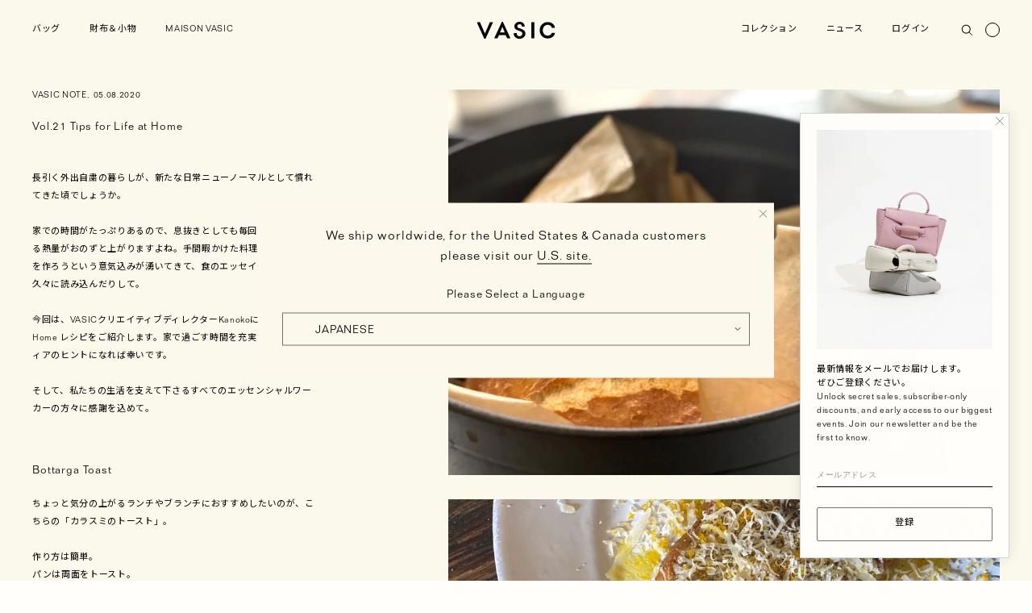

--- FILE ---
content_type: text/css
request_url: https://www.vasic-newyork.jp/cdn/shop/t/24/assets/style.css?v=46494783374222755661764128325
body_size: 18619
content:
@-webkit-keyframes fade-in{0%{display:none;opacity:0}1%{display:block;opacity:0}to{display:block;opacity:1}}@keyframes fade-in{0%{display:none;opacity:0}1%{display:block;opacity:0}to{display:block;opacity:1}}@-webkit-keyframes fade-out{0%{display:block;opacity:1}99%{display:block;opacity:0}to{display:none;opacity:0}}@keyframes fade-out{0%{display:block;opacity:1}99%{display:block;opacity:0}to{display:none;opacity:0}}abbr,address,article,aside,audio,b,blockquote,body,canvas,caption,cite,code,dd,del,details,dfn,div,dl,dt,em,fieldset,figcaption,figure,footer,form,h1,h2,h3,h4,h5,h6,header,hgroup,html,i,iframe,img,ins,kbd,label,legend,li,mark,menu,nav,object,ol,p,pre,q,samp,section,small,span,strong,sub,summary,sup,table,tbody,td,tfoot,th,thead,time,tr,ul,var,video{margin:0;padding:0;border:0;outline:0;font-size:100%;vertical-align:baseline;background:transparent}body{line-height:1}article,aside,details,figcaption,figure,footer,header,hgroup,menu,nav,section{display:block}nav ul{list-style:none}blockquote,q{quotes:none}blockquote:after,blockquote:before,q:after,q:before{content:"";content:none}ins,mark{background-color:#ff9;color:#000}mark{font-style:italic;font-weight:700}del{text-decoration:line-through}:-ms-input-placeholder,::-ms-input-placeholder,::-webkit-input-placeholder,::placeholder{color:#d4d4d4}abbr[title],dfn[title]{border-bottom:1px dotted;cursor:help}table{border-collapse:collapse;border-spacing:0}hr{display:block;height:1px;border:0;border-top:1px solid #ccc;margin:1em 0;padding:0}input,select{vertical-align:middle;letter-spacing:.06em}input[type=date],input[type=email],input[type=number],input[type=password],input[type=search],input[type=tel],input[type=text]{letter-spacing:.06em;border:none;background-color:transparent;-webkit-appearance:none}input[type=search]::-webkit-search-cancel-button,input[type=search]::-webkit-search-decoration,input[type=search]::-webkit-search-results-button,input[type=search]::-webkit-search-results-decoration{-webkit-appearance:none}input:-webkit-autofill{-webkit-box-shadow:0 0 0 1000px transparent inset}input:-webkit-autofill,input:-webkit-autofill:focus textarea:-webkit-autofill,input:-webkit-autofill:hover,select:-webkit-autofill,select:-webkit-autofill:focus,select:-webkit-autofill:hover,textarea:-webkit-autofill:hover textarea:-webkit-autofill:focus{-webkit-box-shadow:0 0 0 1000px transparent inset!important;-webkit-transition:background-color 5000s;transition:background-color 5000s}textarea{-webkit-appearance:none}input[type=number]::-webkit-inner-spin-button,input[type=number]::-webkit-outer-spin-button{-webkit-appearance:none;margin:0}select{-webkit-appearance:none}.custom-select{position:relative}.custom-select .custom-select__inner{display:inline-block;position:relative}.custom-select .custom-select__arrow{display:inline-block;position:absolute;right:0;top:50%;width:8px;height:5px;background:var(--icon-arrow-down-01);transform:translateY(-50%)}.cf-select-wrap .cf-down-arrow{border:none!important;width:8px!important;height:5px!important;background:var(--icon-arrow-down-01)}.custom-input{display:inline-block;width:14px;height:14px;border:1px solid #c4c4c4;position:relative;top:2px;margin-right:10px}.custom-input.checked{background-color:#c4c4c4}.custom-input.custom-input--radio{border-radius:50px}.custom-input input{opacity:0}.form__option-list label{position:relative;padding-left:30px}.form__option-list label .custom-input--radio{position:absolute;left:0;top:-1px}html{font-size:62.5%;background-color:#fffefa}body{color:#000;font-family:Folio-Lig,Hiragino Kaku Gothic ProN,Hiragino Kaku Gothic Pro,Noto Sans JP,Yu Gothic,YuGothic,sans-serif;font-size:var(--fz_xl);-webkit-text-size-adjust:none;-webkit-font-smoothing:antialiased;-moz-osx-font-smoothing:grayscale;background-size:cover;border:none}body.ua--safari{font-family:Folio-Lig_vm,Hiragino Kaku Gothic ProN,Hiragino Kaku Gothic Pro,Noto Sans JP,Yu Gothic,YuGothic,sans-serif}a,img{border:none;outline:none}label{cursor:pointer}h1,h2,h3,h4,h5,h6{line-height:1.4em}h1,h2,h3,h4,h5,h6,p{letter-spacing:.06em}p{line-height:1.6em}main{display:block}.clearfix:after{content:"";display:block;clear:both}ol,ul{list-style:none}a:link,a:visited{color:#000;text-decoration:none}*{box-sizing:border-box}img{max-width:100%;height:auto;vertical-align:bottom;pointer-events:none}button{padding:0;color:#000;font-family:Folio-Lig,Hiragino Kaku Gothic ProN,Hiragino Kaku Gothic Pro,Noto Sans JP,Yu Gothic,YuGothic,sans-serif;font-size:var(--fz_xl);font-weight:400;border:none;background-color:transparent;cursor:pointer}button:focus{outline:none}input,select,textarea{font-family:Folio-Lig,Hiragino Kaku Gothic ProN,Hiragino Kaku Gothic Pro,Noto Sans JP,Yu Gothic,YuGothic,sans-serif;border-radius:0}body.ua--safari button,body.ua--safari input,body.ua--safari select,body.ua--safari textarea{font-family:Folio-Lig_vm,Hiragino Kaku Gothic ProN,Hiragino Kaku Gothic Pro,Noto Sans JP,Yu Gothic,YuGothic,sans-serif}.clear{clear:both}ins{display:inline-block;vertical-align:bottom;background-color:transparent;color:inherit;text-decoration:none}.no-scroll{overflow-y:hidden}.mt10{margin-top:10px}.mt20{margin-top:20px}.mt30{margin-top:30px}.mt40{margin-top:40px}.mt50{margin-top:50px}.mt60{margin-top:60px}.mt70{margin-top:70px}.mt80{margin-top:80px}.mt90{margin-top:90px}.mt100{margin-top:100px}.mb10{margin-bottom:10px}.mb20{margin-bottom:20px}.mb30{margin-bottom:30px}.mb40{margin-bottom:40px}.mb50{margin-bottom:50px}.mb60{margin-bottom:60px}.mb70{margin-bottom:70px}.mb80{margin-bottom:80px}.mb90{margin-bottom:90px}.mb100{margin-bottom:100px}.fs10{font-size:var(--fz_xs)}.fs11{font-size:var(--fz_s)}.fs12{font-size:var(--fz_m)}.list--inline{display:flex;flex-wrap:wrap}.hidden,.hide{display:none}@media (max-width:600px){.sp-hidden{display:none}}.sp-visible{display:none}@media (max-width:600px){.sp-visible{display:block}}.sp-visible--inline{display:none}@media (max-width:600px){.sp-visible--inline{display:inline}}.uppercase{text-transform:uppercase}.row{display:flex;flex-wrap:wrap;margin-right:-14px;margin-left:-14px}@media (max-width:600px){.row{margin-right:-7px;margin-left:-7px}}.row.row--center{justify-content:center}.row.row--reverse{flex-direction:row-reverse}.col{padding:0 14px}@media (max-width:600px){.col{padding-right:7px;padding-left:7px}}.col-auto{flex:0 0 auto;width:auto;max-width:none}.col-1{flex:0 0 8.333333%;max-width:8.333333%}.col-2{flex:0 0 16.666667%;max-width:16.666667%}.col-3{flex:0 0 25%;max-width:25%}.col-4{flex:0 0 33.333333%;max-width:33.333333%}.col-5{flex:0 0 41.666667%;max-width:41.666667%}.col-6{flex:0 0 50%;max-width:50%}.col-7{flex:0 0 58.333333%;max-width:58.333333%}.col-8{flex:0 0 66.666667%;max-width:66.666667%}.col-9{flex:0 0 75%;max-width:75%}.col-10{flex:0 0 83.333333%;max-width:83.333333%}.col-11{flex:0 0 91.666667%;max-width:91.666667%}.col-12{flex:0 0 100%;max-width:100%}@media (max-width:600px){.col-sm-1{flex:0 0 8.333333%;max-width:8.333333%}}@media (max-width:600px){.col-sm-2{flex:0 0 16.666667%;max-width:16.666667%}}@media (max-width:600px){.col-sm-3{flex:0 0 25%;max-width:25%}}@media (max-width:600px){.col-sm-4{flex:0 0 33.333333%;max-width:33.333333%}}@media (max-width:600px){.col-sm-5{flex:0 0 41.666667%;max-width:41.666667%}}@media (max-width:600px){.col-sm-6{flex:0 0 50%;max-width:50%}}@media (max-width:600px){.col-sm-7{flex:0 0 58.333333%;max-width:58.333333%}}@media (max-width:600px){.col-sm-8{flex:0 0 66.666667%;max-width:66.666667%}}@media (max-width:600px){.col-sm-9{flex:0 0 75%;max-width:75%}}@media (max-width:600px){.col-sm-10{flex:0 0 83.333333%;max-width:83.333333%}}@media (max-width:600px){.col-sm-11{flex:0 0 91.666667%;max-width:91.666667%}}@media (max-width:600px){.col-sm-12{flex:0 0 100%;max-width:100%}}@media (max-width:900px){.col-md-1{flex:0 0 8.333333%;max-width:8.333333%}}@media (max-width:900px){.col-md-2{flex:0 0 16.666667%;max-width:16.666667%}}@media (max-width:900px){.col-md-3{flex:0 0 25%;max-width:25%}}@media (max-width:900px){.col-md-4{flex:0 0 33.333333%;max-width:33.333333%}}@media (max-width:900px){.col-md-5{flex:0 0 41.666667%;max-width:41.666667%}}@media (max-width:900px){.col-md-6{flex:0 0 50%;max-width:50%}}@media (max-width:900px){.col-md-7{flex:0 0 58.333333%;max-width:58.333333%}}@media (max-width:900px){.col-md-8{flex:0 0 66.666667%;max-width:66.666667%}}@media (max-width:900px){.col-md-9{flex:0 0 75%;max-width:75%}}@media (max-width:900px){.col-md-10{flex:0 0 83.333333%;max-width:83.333333%}}@media (max-width:900px){.col-md-11{flex:0 0 91.666667%;max-width:91.666667%}}@media (max-width:900px){.col-md-12{flex:0 0 100%;max-width:100%}}.span-xl-12{width:auto}.span-xl-11{width:91.6666666667vw}.span-xl-10{width:83.3333333333vw}.span-xl-9{width:75vw}.span-xl-8{width:66.6666666667vw}.span-xl-7{width:58.3333333333vw}.span-xl-6{width:50vw}.span-xl-5{width:41.6666666667vw}.span-xl-4{width:33.3333333333vw}.span-xl-3{width:25vw}.span-xl-2{width:16.6666666667vw}#customer_register_link,.button,.shopify-challenge__container .shopify-challenge__button{border:1px solid #000}.button--primary#customer_register_link,.button.button--primary,.shopify-challenge__container .shopify-challenge__button{display:block;width:100%;line-height:40px;letter-spacing:.06em;text-align:center;border:none;background:#d4d4d4;text-transform:uppercase}#customer_register_link,.button.button--secondary,.shopify-challenge__container .button--secondary.shopify-challenge__button{display:block;width:100%;line-height:40px;letter-spacing:.06em;text-align:center;border:1px solid #737373;text-transform:uppercase}.button--link#customer_register_link,.button.button--link,.shopify-challenge__container .button--link.shopify-challenge__button{border:none;border-bottom:1px solid #737373}.container{margin-right:auto;margin-left:auto;padding:60px 28px 120px;max-width:1444px}@media (max-width:1280px){.container{padding:40px}}@media (max-width:900px){.container{padding-right:3.7%;padding-left:3.7%}}@media (max-width:600px){.container{padding:24px 3.7% 48px}}.container--fluid{max-width:none}.container--narrow{max-width:914px}.section-header{position:relative}.posts .post{margin-bottom:30px}.posts .post__meta{display:flex;align-items:baseline;margin-bottom:1.8em;font-size:var(--fz_s)}@media (max-width:600px){.posts .post__meta{margin-bottom:10px;font-size:var(--fz_xs)}}.posts .post__tags{margin-right:.5em}.posts .post__date{margin-right:1em}.posts .post__title{font-size:var(--fz_xl);font-weight:400;line-height:1.6em}@media (max-width:600px){.posts .post__title{font-size:var(--fz_m)}}.posts .post__summary{margin-top:36px;padding-right:40px;font-size:var(--fz_s);letter-spacing:.06em;line-height:1.8em}@media (max-width:600px){.posts .post__summary{margin-top:10px;padding-right:0;font-size:var(--fz_xs)}}.posts .post__summary h2,.posts .post__summary h3{font-size:var(--fz_xl)!important;font-weight:400;line-height:2em}@media (max-width:600px){.posts .post__summary h2,.posts .post__summary h3{font-size:var(--fz_m)!important}}.posts .post__summary p{line-height:2em;font-size:var(--fz_s)!important}@media (max-width:600px){.posts .post__summary p{font-size:var(--fz_xs)!important;line-height:1.8em}}.posts .post__image{position:relative}.posts .post__image:hover .icon{display:block}@media (max-width:600px){.posts .post__image:hover .icon{display:none}}.posts .post__image .open-modal-button{position:relative;display:block;width:100%}.posts .post__image .icon{display:none;position:absolute;right:20px;top:20px}.posts .post__image .icon img{width:20px}.posts .post__image img{width:100%;max-width:none}.posts .post__image .image-holder{position:relative;padding-top:72%;background-size:cover}.posts .post__image .image-holder img{width:100%;height:100%;-o-object-fit:cover;object-fit:cover;position:absolute;left:0;top:0}.card__title{margin-top:18px;font-size:var(--fz_s)}@media (max-width:600px){.card__title{margin-top:10px}}.product{position:relative}.product:hover .product__wishlist-button{display:block}@media (max-width:600px){.product:hover .product__wishlist-button{display:none}}.product:hover .product__colors-label{opacity:0}@media (max-width:600px){.product:hover .product__colors-label{opacity:1}}.product:hover .product__color-swatch{display:flex}@media (max-width:600px){.product:hover .product__color-swatch{display:none}}.product .product__color-option li,.product .product__color-swatch li,.product:hover .product__color-swatch li{position:relative}.product .product__color-option li:hover .product__color-swatch__title,.product .product__color-swatch li:hover .product__color-swatch__title{display:block}@media (max-width:900px){.product .product__color-option li:hover .product__color-swatch__title,.product .product__color-swatch li:hover .product__color-swatch__title{display:none}}.product .product__color-swatch__title{display:none;position:absolute;left:50%;top:100%;margin-top:0;color:#000;letter-spacing:.06em;text-transform:capitalize;white-space:nowrap;transform:translate(-50%,100%)}.product .product__color-swatch__title .lowercase{text-transform:lowercase}.product div#dd-restock-notification-container #dd-restock-notification-msg{letter-spacing:.04em;background-color:transparent!important;color:#d15f60!important;border-radius:0!important;padding:0!important;border:none!important;display:none}.product__images{position:relative;padding-top:125%;background-color:#eff0f0}.product__images .product__image,.product__link{position:absolute;left:0;top:0}.product__link{display:block;width:100%;height:100%}.product__option{display:none}.product__wishlist-button{position:absolute;right:20px;top:20px;z-index:1000;width:28px;height:26px;text-align:right}@media (max-width:600px){.product__wishlist-button{right:0;top:0}}.product__wishlist-button .wk-icon{vertical-align:top}.product__wishlist-button button{align-content:end}.product__tags{position:absolute;left:28px;top:26px;font-size:var(--fz_s);line-height:1.5em}@media (max-width:600px){.product__tags{left:12px;top:6px}}.product__tags li{margin-bottom:4px}.product__tags li.product--sale{color:#d15f60}.product__info{display:flex;flex-wrap:wrap;margin-top:20px}.product__title{margin-bottom:1em;width:calc(100% - 8em);font-size:var(--fz_s);text-align:left;text-transform:uppercase}.product__title .product__title__color-name{text-transform:none}.product__price{margin-left:auto;width:8em;font-size:var(--fz_s);text-align:right}.product__price--sale{margin-right:1em;color:#d15f60}.product__price--sale .price--regular{color:#000;text-decoration:line-through}.product__colors{position:relative;width:100%;color:#737373;font-size:var(--fz_xs);letter-spacing:.06em;text-align:left;text-transform:capitalize}.product__color-swatch{display:none;flex-wrap:wrap;position:absolute;left:0;top:0;width:100%;margin-right:-8px;margin-left:-8px}@media (max-width:600px){.product__color-swatch{margin-right:-4px;margin-left:-4px}}.product__color-swatch li{margin-bottom:32px;padding:0 8px}@media (max-width:600px){.product__color-swatch li{margin-bottom:10px;padding:0 4px}}.product__color-swatch__image{display:inline-block;vertical-align:top;position:relative;width:12px;height:12px;border-radius:100px;perspective:1000px;background-size:cover;background-position:50%}.product__color-swatch__image:after{display:none;position:absolute;left:50%;top:50%;width:18px;height:18px;border:1px solid #737373;border-radius:100px;transform:translate(-50%,-50%);-webkit-transform:translate3d(-50%,-50%,0);content:""}.product__color-swatch__image.selected:after,.product__color-swatch__image:hover:after{display:block}@media (max-width:1024px){.product__color-swatch__image:hover:after{display:none}}@media (max-width:1024px){.product__color-swatch__image.selected:after{display:block}}.product__actions,.product__colors-json,.product__json{display:none}.hamburger-button{display:none;position:absolute;top:16px;left:-8px;z-index:10001;width:32px;height:32px;cursor:pointer}@media (max-width:900px){.hamburger-button{display:block}}@media (max-width:600px){.hamburger-button{right:3.7%}}.hamburger-button .bar{left:8px;margin-top:-1px}.hamburger-button .bar,.hamburger-button .bar:after,.hamburger-button .bar:before{display:block;position:absolute;top:50%;width:16px;height:1px;background:#000;border-radius:8px}.hamburger-button .bar:after,.hamburger-button .bar:before{content:"";left:0}.hamburger-button .bar:before{margin-top:-6px}.hamburger-button .bar:after{margin-top:4px}.hamburger-button.opened .bar{background-color:transparent}.hamburger-button.opened .bar:after,.hamburger-button.opened .bar:before{margin-top:-1px}.hamburger-button.opened .bar:before{transform:rotate(-45deg);-webkit-transform:rotate(-45deg)}.hamburger-button.opened .bar:after{transform:rotate(-135deg);-webkit-transform:rotate(-135deg)}.site-nav{position:relative;z-index:10}@media (max-width:900px){.site-nav{display:none;position:fixed;left:0;top:0;padding:63px 3.7% 40px;width:285px;background:#fffeea;transform:translateX(-100%)}}.site-nav ul{display:flex;align-items:center;font-size:var(--fz_s);letter-spacing:.06em}@media (max-width:900px){.site-nav ul{display:block;border-bottom:1px solid #d4d4d4}}.site-nav li{position:relative;margin-right:36px}@media (max-width:900px){.site-nav li{margin-right:0;padding:20px 0;border-top:1px solid #d4d4d4}}.site-nav li.menu-item--icon{position:relative;top:-2px;margin-right:14px}.site-nav li.menu-item--rt{margin-left:auto}.site-nav li:last-of-type{margin-right:0}.site-nav li:nth-of-type(n+4) .child-menu-wrapper{left:auto;right:0;max-width:406px;transform:translateX(100%)}.site-nav li:nth-of-type(n+4) .child-menu-wrapper.visible{transform:translateX(0)}.site-nav li:nth-of-type(n+4) .child-menu-wrapper a:link,.site-nav li:nth-of-type(n+4) .child-menu-wrapper a:visited{padding-right:200px}.site-nav a{position:relative;z-index:100}.site-nav .icon--wishlist{width:15px;height:auto}.site-nav .menu-item:has(.store-info) .site-nav__childlist{padding-bottom:72px}.site-nav .menu-item--wishlist .wk-label{display:none}.site-nav .menu-item--wishlist .wk-icon{vertical-align:bottom;margin-right:2px!important}.site-nav .menu-item--wishlist .wk-count{display:none}.site-nav .child-menu__scroll-contents{position:relative;height:calc(100vh - 200px)}.site-nav .child-menu-wrapper{position:fixed;left:0;top:0;padding:100px 6px 40px 28px;width:90%;max-width:512px;height:100vh;background-color:#fffeea;transform:translateX(-100%)}.site-nav .child-menu-wrapper.visible{transform:translateX(0)}.site-nav .child-menu-wrapper .ps__thumb-y{background-color:#dddcbf}.site-nav .child-menu-wrapper .ps .ps__rail-x.ps--clicking,.site-nav .child-menu-wrapper .ps .ps__rail-x:focus,.site-nav .child-menu-wrapper .ps .ps__rail-x:hover,.site-nav .child-menu-wrapper .ps .ps__rail-y.ps--clicking,.site-nav .child-menu-wrapper .ps .ps__rail-y:focus,.site-nav .child-menu-wrapper .ps .ps__rail-y:hover{background-color:transparent;opacity:.9}.site-nav .child-menu-wrapper a{display:block;position:static}.site-nav .child-menu-wrapper a:link,.site-nav .child-menu-wrapper a:visited{padding-right:256px}.site-nav .child-menu-wrapper a:active,.site-nav .child-menu-wrapper a:hover{opacity:1}.site-nav .child-menu-wrapper a:active .menu-item__label,.site-nav .child-menu-wrapper a:hover .menu-item__label{opacity:.7}.site-nav .child-menu-wrapper a:active .menu-item__timg,.site-nav .child-menu-wrapper a:hover .menu-item__timg{display:block}.site-nav .child-menu-wrapper .menu-item__label{transition:all .5s cubic-bezier(.215,.61,.355,1);line-height:1.4em}.site-nav .child-menu-wrapper ul{display:block}.site-nav .child-menu-wrapper li{position:static;margin-right:0;margin-bottom:17px}.site-nav .child-menu-wrapper li ul{margin-top:24px;margin-left:1.3em}.site-nav .child-menu-wrapper .site-nav__childlist{position:relative;padding-bottom:300px}.site-nav .child-menu-wrapper .site-nav__childlist-item{position:relative}.site-nav .child-menu-wrapper .site-nav__childlist-item.site-nav__childlist-item--separate{margin-top:54px}.site-nav .child-menu-wrapper .site-nav__grand-childlist{display:none;margin-top:44px;margin-bottom:60px}.site-nav .child-menu-wrapper .site-nav__childlist-item__link .menu-item__label{position:relative;padding-bottom:3px}.site-nav .child-menu-wrapper .site-nav__childlist-item__link .menu-item__label .menu-item__label-icon{display:inline-block;position:absolute;right:-10px;top:0;width:5px;height:5px}.site-nav .child-menu-wrapper .site-nav__childlist-item__link .menu-item__label .menu-item__label-icon:before{display:inline-block;position:absolute;left:50%;top:50%;transform:translate(-50%,-50%);width:5px;height:1px;background-color:#000;content:""}.site-nav .child-menu-wrapper .site-nav__childlist-item__link .menu-item__label .menu-item__label-icon:after{display:inline-block;position:absolute;left:50%;top:50%;transform:translate(-50%,-50%);width:1px;height:5px;background-color:#000;content:""}.site-nav .child-menu-wrapper .site-nav__childlist-item__link.site-nav__childlist-item__link--active .menu-item__label{border-bottom:1px solid #737373}.site-nav .child-menu-wrapper .site-nav__childlist-item__link.site-nav__childlist-item__link--active .menu-item__label .menu-item__label-icon:after{display:inline-block;width:5px;height:1px;background-color:#000;vertical-align:middle;content:""}.site-nav .child-menu-wrapper .store-info{padding-right:20px;line-height:1.81em}.site-nav .child-menu-wrapper .store-info p{line-height:1.81em;letter-spacing:.06em}.site-nav .child-menu-wrapper .store-info__name{margin-bottom:2em}.site-nav .child-menu-wrapper .store-info__links{line-height:1.81em;letter-spacing:.06em}.site-nav .child-menu-wrapper .store-info__links li{margin-bottom:0}.site-nav .child-menu-wrapper .store-info__links a{padding-right:0}.site-nav .child-menu-wrapper .store-info__links a:link,.site-nav .child-menu-wrapper .store-info__links a:visited{padding-right:0;text-decoration:underline}.site-nav .menu-item__timg{display:none;position:absolute;right:22px;top:0;width:100%;max-width:240px}.site-nav .menu-item__timg .image-holder{padding-top:120%}.site-nav .menu-item__timg .image-holder img{width:100%;height:100%;-o-object-fit:cover;object-fit:cover;position:absolute;left:0;top:0}.site-nav .search{overflow:hidden;position:relative;top:3px;width:19px;height:22px}.site-nav .search.visible{width:222px}.site-nav .search.visible input[type=search]{opacity:1}.site-nav .search .search__input-wrapper{position:relative;height:22px}.site-nav .search input::-moz-placeholder{color:#d4d4d4}.site-nav .search input:-ms-input-placeholder{color:#d4d4d4}.site-nav .search input::placeholder{color:#d4d4d4}.site-nav .search input[type=search]{position:absolute;left:0;top:0;opacity:0;padding:3px 16px 5px 0;width:220px;height:22px;font-size:var(--fz_s);border:none;border-bottom:1px solid #000;background-color:transparent}.site-nav .search input[type=search]:focus{outline:none}.site-nav .search .search__form{position:relative}.site-nav .search .search__submit-button{position:absolute;right:0;top:0;width:19px;height:20px}.site-nav .search .search__submit-button img{width:100%;height:auto;vertical-align:top}.site-nav--sp{display:none;width:80vw;height:100vh;font-size:var(--fz_l)}.site-nav--sp.opened{display:block;transform:translateX(0)}.site-nav--sp ul{border:none}.site-nav--sp li{margin-bottom:0;padding:0 20px 0 0}.site-nav--sp .site-nav__menu{padding-bottom:60px}.site-nav--sp .menu__scroll-contents{height:calc(100vh - 200px)}.site-nav--sp button{font-size:var(--fz_l)}.site-nav--sp .toggle-submenu-button{display:block;padding:20px 0;width:100%;text-align:left}.site-nav--sp .toggle-submenu-button.opened .menu-item__label:after{width:7px;height:4px;background-image:var(--icon-arrow-down-01);content:""}.site-nav--sp .toggle-submenu-button .menu-item__label{display:block;position:relative;letter-spacing:.04em}.site-nav--sp .toggle-submenu-button .menu-item__label:after{display:block;position:absolute;right:0;top:50%;width:4px;height:7px;background:var(--icon-arrow-right-01) no-repeat 50%;background-size:contain;transform:translateY(-50%);transform:center center;content:""}.site-nav--sp button{line-height:1.5em}.site-nav--sp a:link,.site-nav--sp a:visited{display:block;padding:20px 0;font-size:var(--fz_l);line-height:1.5em}.site-nav--sp .site-nav__label{font-size:var(--fz_l);line-height:normal}.site-nav--sp .menu-item{display:block;position:relative;padding:0 20px 0 0;height:auto;width:auto;text-align:left}.site-nav--sp .menu-item.opened .site-nav__childlist{display:block;transform:translateX(0)}.site-nav--sp .menu-item a:link,.site-nav--sp .menu-item a:visited{display:block;padding:20px 0}.site-nav--sp .menu-item .site-nav__childlist{display:none;padding-left:2em;padding-bottom:20px}.site-nav--sp .menu-item .site-nav__childlist .toggle-submenu-button,.site-nav--sp .menu-item .site-nav__childlist a:link,.site-nav--sp .menu-item .site-nav__childlist a:visited{padding:10px 0}.site-nav--sp .menu-item .site-nav__grand-childlist{display:none;margin-top:0;margin-bottom:10px;margin-left:2em}.site-nav--sp .menu-item .site-nav__childlist-item.site-nav__childlist-item--separate{margin-top:20px}.site-nav--sp .menu-item .site-nav__childlist-item.opened .site-nav__grand-childlist{display:block}.site-nav--sp .menu-item ul{border:none}.site-nav--sp .menu-item li{margin-bottom:0;padding:0;border:none}.site-nav--sp .menu-item .store-info{margin-top:64px;padding-right:20px;font-size:11px;line-height:1.81em}.site-nav--sp .menu-item .store-info p{line-height:1.81em;letter-spacing:.06em}.site-nav--sp .menu-item .store-info__image,.site-nav--sp .menu-item .store-info__name{margin-bottom:2em}.site-nav--sp .menu-item .store-info__links{line-height:1.81em;letter-spacing:.06em}.site-nav--sp .menu-item .store-info__links li{margin-bottom:0}.site-nav--sp .menu-item .store-info__links a{padding:0;font-size:11px}.site-nav--sp .menu-item .store-info__links a:link,.site-nav--sp .menu-item .store-info__links a:visited{padding:0;font-size:11px;text-decoration:underline}.site-nav--sp .menu-item--no-line a:link,.site-nav--sp .menu-item--no-line a:visited{padding:12px 0}.site-nav--sp .menu-item--no-line .toggle-search-button{display:block;padding:12px 0;width:100%;font-size:var(--fz_l);letter-spacing:.06em;text-align:left}.site-nav--sp .menu-item--no-line .toggle-search-button.opened{display:none}.site-nav--sp .search__submit-button{visibility:hidden}.site-nav--sp .menu-item--separate{margin-bottom:40px;border-bottom:1px solid #d4d4d4}.site-nav--sp .menu-item--no-line{border:none}.site-nav--sp .search{display:none;padding-top:6px;width:100%;height:auto}.site-nav--sp .search.opened{display:block}.site-nav--sp .search input[type=search]{position:static;opacity:1;padding:0 0 0 5px;width:100%;height:22px;font-size:var(--fz_l);border:none;border-left:1px solid #747474;border-radius:0;background-color:transparent}.site-nav--sp :-ms-input-placeholder,.site-nav--sp ::-ms-input-placeholder,.site-nav--sp ::-webkit-input-placeholder,.site-nav--sp ::placeholder{font-size:var(--fz_l)}.notifications-bar{opacity:0;position:fixed;left:0;top:0;z-index:9000;width:100%;height:30px}@media (max-width:600px){.notifications-bar{border-top:1px solid #d4d4d4;border-bottom:1px solid #d4d4d4}}.notifications-bar.visible{opacity:1}.notifications-bar .container{position:relative;padding-top:0;padding-bottom:0}.notifications-bar .notifications-bar__close{position:absolute;right:28px;top:50%;height:10px;z-index:1000;transform:translateY(-50%)}@media (max-width:600px){.notifications-bar .notifications-bar__close{margin-right:2px;right:3.7%}}.notifications-bar .notifications-bar__close svg{width:10px;height:auto;vertical-align:top}.notifications-bar .swiper-slide,.notifications-bar .swiper-wrapper{height:30px}.notifications-bar .notifications-bar__message{display:flex;align-items:center;justify-content:center;height:30px;font-size:var(--fz_xs);line-height:1.3em;text-align:center}@media (max-width:600px){.notifications-bar .notifications-bar__message{padding:0 5.3%}}.notifications-bar .notifications-bar__message *{width:100%}.has-notifications-bar .site-header{top:30px}@media (max-width:600px){.has-notifications-bar .site-header{top:0}}.has-notifications-bar .site-header .cart-drawer .container{padding-top:110px}@media (max-width:900px){.has-notifications-bar .site-header .cart-drawer .container{padding-top:60px}}@media (max-width:600px){.has-notifications-bar .notifications-bar{top:63px}}.has-notifications-bar .site-trunk{padding-top:110px;perspective:1000px}@media (max-width:900px){.has-notifications-bar .site-nav,.has-notifications-bar .site-trunk{padding-top:93px}}.has-notifications-bar .site-nav .child-menu-wrapper{padding-top:130px}.site-header{position:fixed;top:0;left:0;z-index:9999;width:100%;background-color:#fffefa}.site-header .container{position:relative;padding-top:0;padding-bottom:0}.site-header .site-header__inner{position:relative;padding-top:26px;height:80px}@media (max-width:900px){.site-header .site-header__inner{height:63px}}.site-header .logo{position:absolute;left:50%;top:50%;z-index:20;transform:translate(-50%,-50%)}.site-header .logo svg{width:97px;height:auto}@media (max-width:900px){.site-header .logo svg{width:68px}}.site-header .sp-cart-item-count{position:absolute;right:3.7vw;top:50%;transform:translateY(-50%);line-height:1.5em}@media (max-width:900px){.site-header .sp-cart-item-count{display:block}}.site-header .sp-cart-item-count .cart__item-count{position:relative;top:0}.site-header .wk-link{position:relative;top:1px}.site-header .wk-link svg{fill:none}.site-header .wk-link svg path{fill:none!important}.toggle-drawer-cart-button{position:relative;top:2px;width:18px;height:18px;line-height:1;background:var(--icon-circle-01) no-repeat 50%}@media (max-width:900px){.toggle-drawer-cart-button{top:-2px;width:22px;height:22px;background:var(--icon-circle-02) no-repeat 50%}}.toggle-drawer-cart-button .cart__item-count{display:inline-block;position:relative;top:0;left:-1px;font-size:10px;letter-spacing:-.05em;transform:scale(.8);transform-origin:50% 50%}.sp-header-search-box .search{display:none;position:absolute;left:0;top:63px;z-index:10000;padding:0 3.7vw;width:100%;background-color:#fffefa}.sp-header-search-box .search.opened{display:block}.sp-header-search-box .search input{border-top:1px solid #d4d4d4;border-bottom:1px solid #d4d4d4;line-height:40px;margin:0;padding-right:0;padding-left:0;width:100%;font-size:16px}.sp-header-search-box .search input:focus{outline:none}.sp-header-search-box .sp-toggle-search-button{position:absolute;right:calc(3.7vw + 34px);top:50%;transform:translateY(-50%);margin-top:-1px;width:21px;height:21px;line-height:1;background:var(--icon-search-02) no-repeat 50%}.ua--safari .toggle-drawer-cart-button .cart__item-count{top:-1px;left:0}.cart-drawer{display:none;position:fixed;right:0;top:0;width:100%;height:100vh;max-width:512px;font-size:var(--fz_s);background-color:#fffeea;transition:opacity 1s ease-out;opacity:0}@media (max-width:600px){.cart-drawer{max-width:none}}.cart-drawer.cart-drawer--visible{opacity:1;display:block}.cart-drawer #cart-drawer__scroll-contents{position:relative;height:calc(100vh - 380px)}.cart-drawer #cart-drawer__scroll-contents .ps__thumb-y{background-color:#dddcbf}.cart-drawer #cart-drawer__scroll-contents .ps .ps__rail-x.ps--clicking,.cart-drawer #cart-drawer__scroll-contents .ps .ps__rail-x:focus,.cart-drawer #cart-drawer__scroll-contents .ps .ps__rail-x:hover,.cart-drawer #cart-drawer__scroll-contents .ps .ps__rail-y.ps--clicking,.cart-drawer #cart-drawer__scroll-contents .ps .ps__rail-y:focus,.cart-drawer #cart-drawer__scroll-contents .ps .ps__rail-y:hover{background-color:transparent;opacity:.9}.cart-drawer .cart-drawer__items{padding-top:30px}.cart-drawer .cart-drawer__item{margin-bottom:30px}.cart-drawer .col{flex-basis:auto;flex-grow:0}.cart-drawer .cart-drawer__item__info{flex:1;position:relative;padding-bottom:20px;font-size:var(--fz_s)}.cart-drawer .cart-drawer__item__title{font-size:var(--fz_s)}.cart-drawer .cart-drawer__item__price{width:7em;font-size:var(--fz_s);text-align:right}.cart-drawer .cart-drawer__item__image{width:30%}.cart-drawer .cart-drawer__sub-total{padding-top:20px;font-size:var(--fz_s);letter-spacing:.04em;border-top:1px solid #737373}.cart-drawer .cart-drawer__actions{padding-top:40px}.cart-drawer .cart-drawer__item__remove-button{position:absolute;left:14px;bottom:0;font-size:var(--fz_xs)}@media (max-width:600px){.cart-drawer .cart-drawer__item__remove-button{left:7px}}.cart-drawer .cart-drawer__item__quantity{margin-top:10px}.cart-drawer .cart-drawer__item__input--quantity{width:2em;font-size:var(--fz_m);text-align:center}.cart-drawer #customer_register_link,.cart-drawer .button,.cart-drawer .shopify-challenge__container .shopify-challenge__button,.shopify-challenge__container .cart-drawer .shopify-challenge__button{display:block;margin-bottom:20px;width:100%;font-size:var(--fz_s);text-align:center}.cart-drawer .button--quantity img{vertical-align:middle}.cart-drawer .cart-drawer__empty{padding-top:60px}.cart-drawer .cart-drawer__empty .cart-drawer__message{font-size:var(--fz_s)}.site-header .cart-drawer .container{padding-top:80px;padding-bottom:30px}@media (max-width:600px){.site-header .cart-drawer .container{padding-top:50px}}.section{position:relative}.section.has-border:after{display:block;position:absolute;left:50%;bottom:0;height:1px;width:calc(100% - 56px);background-color:#e5e5e5;transform:translateX(-50%);content:""}@media (max-width:600px){.section.has-border:after{width:92.6%}}.site-trunk{padding-top:81px;min-height:60vh}@media (max-width:900px){.site-trunk{padding-top:64px}}.site-footer{position:relative;margin-top:80px;letter-spacing:.06em;border-top:1px solid #d4d4d4;background-color:#fffefa}.site-footer .container{padding-top:30px;padding-bottom:30px;font-size:var(--fz_xs);letter-spacing:.04em}@media (max-width:600px){.site-footer .container{padding-bottom:15px}}.site-footer .footer-nav .row{margin-right:-14px;margin-left:-14px}@media (max-width:600px){.site-footer .footer-nav .row{margin-right:0;margin-left:0}}@media (max-width:600px){.site-footer .footer-nav .col{padding-right:0;padding-left:0}}.site-footer .site-footer__newsletter{margin-right:auto;width:24%}@media (max-width:600px){.site-footer .site-footer__newsletter{margin-bottom:15px;padding-bottom:30px;width:100%;border-bottom:1px solid #d4d4d4}}.site-footer .site-footer__newsletter button{font-size:var(--fz_xs)}.site-footer .site-footer__newsletter .open-newsletter-button{letter-spacing:.06em}@media (max-width:600px){.site-footer .site-footer__newsletter .open-newsletter-button{display:block;width:100%;line-height:40px;text-align:center;border:1px solid #737373}}.site-footer .site-footer__menu{margin-right:auto;margin-left:auto;width:52%}@media (max-width:900px){.site-footer .site-footer__menu{width:56%}}@media (max-width:600px){.site-footer .site-footer__menu{padding-bottom:4px;width:100%}}.site-footer .site-footer__menu ul{display:flex;flex-direction:column;flex-wrap:wrap;height:100px;width:100%;max-width:738px}@media (max-width:1280px){.site-footer .site-footer__menu ul{height:125px}}@media (max-width:600px){.site-footer .site-footer__menu ul{display:block;height:auto;text-align:center}}.site-footer .site-footer__menu li{padding-bottom:8px;line-height:1.6em;letter-spacing:.06em;height:25px}@media (max-width:1280px){.site-footer .site-footer__menu li{max-width:200px}}@media (max-width:600px){.site-footer .site-footer__menu li{display:block;max-width:none;height:auto}}.site-footer .site-footer__menu .menu-item--instagram{position:relative}@media (max-width:600px){.site-footer .site-footer__menu .menu-item--instagram{margin-top:15px;padding-top:14px;border-top:1px solid #d4d4d4}}.site-footer .site-footer__menu .menu-child-item--instagram{display:none;position:absolute;left:0;top:25px;height:auto;width:auto}@media (max-width:600px){.site-footer .site-footer__menu .menu-child-item--instagram{position:static;margin-top:8px}}.site-footer .site-footer__menu .menu-child-item--instagram.visible{display:block}.site-footer .site-footer__language{position:relative;margin-left:auto}@media (max-width:600px){.site-footer .site-footer__language{padding-top:14px;padding-bottom:16px;width:100%;text-align:center;border-top:1px solid #d4d4d4}}.site-footer .site-footer__language button{font-size:var(--fz_xs)}.site-footer .site-footer__location{position:relative;margin-left:auto}@media (max-width:600px){.site-footer .site-footer__location{padding-top:14px;padding-bottom:16px;width:100%;text-align:center;border-top:1px solid #d4d4d4;border-bottom:1px solid #d4d4d4}}.site-footer .site-footer__location select{opacity:0;position:absolute;left:0;top:0;bottom:0;width:100%}.site-footer .site-footer__location-menu{position:relative}@media (max-width:600px){.site-footer .site-footer__location-menu{position:static}}.site-footer .toggle-lang-button{font-family:Folio-Lig,Hiragino Kaku Gothic ProN,Hiragino Kaku Gothic Pro,Noto Sans JP,Yu Gothic,YuGothic,sans-serif;font-size:var(--fz_xs)}.site-footer .lang-nav{display:none;position:absolute;right:0;top:2.5em;letter-spacing:.06em}.site-footer .lang-nav.visible{display:block}.site-footer .copyright{margin-top:30px;color:#737373;font-size:var(--fz_xs);text-align:right}@media (max-width:600px){.site-footer .copyright{margin-top:15px;text-align:left}}.section__title{margin-bottom:60px;font-size:var(--fz_xl);font-weight:400;text-align:center}@media (max-width:600px){.section__title{margin-bottom:20px}}.drag-block{display:block;position:relative}.drag-block:after{display:block;position:absolute;left:0;top:0;width:100%;height:100%;content:""}.hero-section .container{padding-top:0;padding-bottom:90px}@media (max-width:600px){.hero-section .container{padding-bottom:48px}}.hero-section .hero__wrapper{position:relative}.hero-section .slide__link{display:block}.hero-section .hero__images{display:flex}.hero-section .hero__image{width:100%}.hero-section .hero__text-container{position:absolute;left:30px;bottom:30px}@media (max-width:600px){.hero-section .hero__text-container{left:10px;bottom:10px;padding-top:130%}}.hero-section .hero__text-container .hero__title{font-size:16px}@media (max-width:600px){.hero-section .hero__text-container .hero__title{font-size:14px}}.filters-toolbar-section{position:relative;z-index:1000}.filters-toolbar-section .container{padding-top:0;padding-bottom:0}.filters-toolbar__tags{margin-right:auto;margin-left:auto;width:calc(100% - 600px)}@media (max-width:900px){.filters-toolbar__tags{width:70px}}.filters-toolbar__info{display:flex;margin-right:auto;width:300px;z-index:10;font-size:var(--fz_s);font-weight:400}@media (max-width:600px){.filters-toolbar__info.filters-toolbar__info--hidden{visibility:hidden}}@media (max-width:900px){.filters-toolbar__info{width:calc(50% - 35px)}}.filters-toolbar__info .page__title{margin-right:3px;font-size:var(--fz_s);font-weight:400;text-align:left}@media (max-width:600px){.filters-toolbar__info .page__title{display:none}}.filters-toolbar__info button{vertical-align:top;color:#000;font-size:var(--fz_s);font-weight:400;line-height:1.4em}.filters-toolbar__info .filters-toolbar__selected-tags{display:flex;font-size:var(--fz_s);line-height:1.4em}.filters-toolbar__info .filters-toolbar__selected-tags li:after{content:","}.filters-toolbar__info .filters-toolbar__selected-tags li:last-of-type:after{display:none}.filters-toolbar__info .filters-toolbar__selected-tags span{vertical-align:top}.filters-toolbars{display:flex;position:relative}.filters-toolbars.filters-toolbars--disable-tags .filters-toolbar__tags{display:none}@media (max-width:600px){.filters-toolbars.filters-toolbars--disable-tags .filters-toolbar__tags{display:inline}}.filters-toolbars.filters-toolbars--disable-tags .filters-toolbar__tags .filters-toolbar__item{display:none}.filters-toolbars.filters-toolbars--disable-tags .filters-toolbar__tags .filters-toolbar__item--sort{display:block}.filters-toolbars .toggle-filters-button{font-size:var(--fz_xs);position:relative;top:-2px}.filters-toolbars .toggle-filters-button.opened .icon{background-image:var(--icon-decrease-01)}.filters-toolbars .toggle-filters-button .icon{display:inline-block;position:relative;top:0;margin-left:3px;width:8px;height:8px;background:var(--icon-increase-01) no-repeat 50%;background-size:contain}.filters-toolbars .filters-toolbar__input-wrapper ul li{margin:0 8px 16px}.filters-toolbars input[type=checkbox],.filters-toolbars select{display:none}.filters-toolbars .filters-toolbar--sort{margin-left:auto;width:300px;font-size:var(--fz_xs);text-align:right}@media (max-width:900px){.filters-toolbars .filters-toolbar--sort{width:calc(50% - 35px)}}@media (max-width:600px){.filters-toolbars .filters-toolbar--sort{visibility:hidden}}.filters-toolbars .filters-toolbar--sort .filters-toolbar__item-option{display:none;margin-top:12px;padding-bottom:30px;text-align:right}.filters-toolbars .filters-toolbar--sort .filters-toolbar__item-option.visible{display:block}.filters-toolbars .filters-toolbar--sort .filters-toolbar__item-option li{margin-bottom:4px}.filters-toolbars .filters-toolbar--sort button{font-size:var(--fz_xs);letter-spacing:.06em}.filters-toolbar{text-align:center}.filters-toolbar #customer_register_link,.filters-toolbar .button,.filters-toolbar .shopify-challenge__container .shopify-challenge__button,.filters-toolbar button,.shopify-challenge__container .filters-toolbar .shopify-challenge__button{letter-spacing:.06em}.filters-toolbar .filters-toolbar__items{display:none;margin-top:0;padding-bottom:0;transition:all .5s cubic-bezier(.215,.61,.355,1)}@media (max-width:900px){.filters-toolbar .filters-toolbar__items{position:fixed;top:64px;left:0;padding:60px 3.7% 0;width:100%;height:calc(100vh - 64px);background-color:#fffefa}}@media (max-width:600px){.filters-toolbar .filters-toolbar__items{padding-top:0}}.filters-toolbar .filters-toolbar__items .filters-toolbar__items-title{padding-top:24px;margin:0 auto 70px;font-size:var(--fz_xs);font-weight:400}.filters-toolbar .filters-toolbar__items.visible{display:block}@media (max-width:600px){.filters-toolbar .filters-toolbar__items-inner{position:relative}}@media (max-width:600px){.filters-toolbar .close-filter-button{position:absolute;right:3.7%;top:24px;width:20px;height:20px;text-align:right}.filters-toolbar .close-filter-button svg{vertical-align:top;width:10px;height:auto}}.filters-toolbar .filters-toolbar__item{margin-bottom:12px}.filters-toolbar .filters-toolbar__item.filters-toolbar__item--color button:after{width:18px;height:18px;top:50%;bottom:auto;left:50%;border:1px solid #737373;border-radius:100px;background-color:transparent;transform:translate(-50%,-50%);-webkit-transform:translate3d(-50%,-50%,0)}@media (max-width:600px){.filters-toolbar .filters-toolbar__item.filters-toolbar__item--color button:after{width:22px;height:22px}}.filters-toolbar .filters-toolbar__item.filters-toolbar__item--material .filters-toolbar__item-label,.filters-toolbar .filters-toolbar__item.filters-toolbar__item--shape .filters-toolbar__item-label{margin-right:8px}@media (max-width:900px){.filters-toolbar .filters-toolbar__item.filters-toolbar__item--material .filters-toolbar__item-label,.filters-toolbar .filters-toolbar__item.filters-toolbar__item--shape .filters-toolbar__item-label{margin-right:0}}.filters-toolbar .filters-toolbar__item.filters-toolbar__item--material .filters-toolbar__item-option li,.filters-toolbar .filters-toolbar__item.filters-toolbar__item--shape .filters-toolbar__item-option li{margin-right:6px;margin-left:6px}.filters-toolbar .filters-toolbar__item.filters-toolbar__item--material .filters-toolbar__item-option button,.filters-toolbar .filters-toolbar__item.filters-toolbar__item--material .filters-toolbar__item-option button span,.filters-toolbar .filters-toolbar__item.filters-toolbar__item--shape .filters-toolbar__item-option button,.filters-toolbar .filters-toolbar__item.filters-toolbar__item--shape .filters-toolbar__item-option button span{letter-spacing:.04em}.filters-toolbar .filters-toolbar__item button{vertical-align:top;position:relative;top:0;left:0;margin:0;font-size:var(--fz_s);line-height:1.5em;letter-spacing:.06em}.filters-toolbar .filters-toolbar__item button span{letter-spacing:.06em}.filters-toolbar .filters-toolbar__item button.selected:after,.filters-toolbar .filters-toolbar__item button:hover:after{display:block}.filters-toolbar .filters-toolbar__item button:after{display:none;position:absolute;bottom:0;left:0;width:100%;height:1px;background-color:#737373;content:""}.filters-toolbar dl{display:flex;justify-content:center}@media (max-width:900px){.filters-toolbar dl{display:block}}.filters-toolbar dl dt{margin-right:12px}@media (max-width:900px){.filters-toolbar dl dt{margin-right:0;margin-bottom:10px;text-align:center}}@media (max-width:900px){.filters-toolbar dl dd{margin-bottom:40px}}@media (max-width:600px){.filters-toolbar dl dd{margin-bottom:32px}}.filters-toolbar .filters-toolbar__item-label{font-size:var(--fz_s);letter-spacing:.06em;line-height:1.5em}.filters-toolbar .filters-toolbar__input-wrapper{font-size:var(--fz_s);line-height:1.5em}.filters-toolbar .filters-toolbar__item-option ul{display:flex;flex-wrap:wrap;margin-right:-6px;margin-left:-6px}@media (max-width:900px){.filters-toolbar .filters-toolbar__item-option ul{justify-content:center}}.filters-toolbar .filters-toolbar__item-option ul.centered{justify-content:center}.filters-toolbar .color-swatch__item{margin-bottom:24px;padding:0 6px}@media (max-width:600px){.filters-toolbar .color-swatch__item{margin-bottom:24px;padding:0 9px}}.filters-toolbar .color-swatch__item button{position:relative;width:12px;height:12px;font-size:var(--fz_xs);border-radius:100px;background-position:50%;background-size:cover}@media (max-width:600px){.filters-toolbar .color-swatch__item button{width:16px;height:16px}}.filters-toolbar .color-swatch__item button:hover .color-swatch__item-color-name{display:block}.filters-toolbar .color-swatch__item button.selected:after{bottom:-4px}.filters-toolbar .color-swatch__item-color-name{display:none;position:absolute;top:0;left:50%;width:10em;margin-top:-5px;letter-spacing:.06em;text-align:center;transform:translate(-50%,-100%);text-transform:capitalize}@media (max-width:600px){.filters-toolbar .color-swatch__item-color-name{top:auto;bottom:-6px;transform:translate(-50%,100%)}}.swiper-pagination{margin-top:30px;text-align:center}.swiper-pagination-bullet{display:inline-block;width:5px;height:5px;margin:0 4px;border-radius:100px;background-color:#e4e4e4}.swiper-pagination-bullet.swiper-pagination-bullet-active{background-color:#000}.template__index .shopify-section{opacity:0;transition:all .5s cubic-bezier(.215,.61,.355,1);transition-duration:2s}.template__index #shopify-section-footer,.template__index .shopify-section.executed{opacity:1}.template__index.template__index--has-news .site-footer{border:none}.template__index .collection-list-section section:not(.section--title-center-center) .container{padding-bottom:30px}.template__index .collection-list-section .container{max-width:1200px}.template__index .collection-list-section .card__inner{position:relative}.template__index .collection-list-section .card{margin-bottom:90px}@media (max-width:600px){.template__index .collection-list-section .card{margin-bottom:48px}}.template__index .collection-list-section .card.col--single{width:100%;max-width:628px}@media (max-width:600px){.template__index .collection-list-section .card.col--single{width:70%}}.template__index .collection-list-section .card--title-center-center{margin-bottom:28px}@media (max-width:600px){.template__index .collection-list-section .card--title-center-center{margin-bottom:3.7vw}}.template__index .collection-list-section .card--title-center-center .card__title{position:absolute;left:0;top:50%;padding:0 16px;width:100%;transform:translateY(-50%);color:#fff;font-size:22px;letter-spacing:.1em;text-align:center;text-transform:uppercase}@media (max-width:600px){.template__index .collection-list-section .card--title-center-center .card__title{font-size:20px;line-height:25px}}.template__index .collection-section .container{max-width:1200px}.template__index .collection-section .swiper-container{margin-right:-7px;margin-left:-7px}.template__index .collection-section .swiper-container .row{flex-wrap:nowrap;justify-content:flex-start;margin-right:0;margin-left:0}.template__index .collection-section .button-wrapper{margin-top:30px}.template__index .collection-section #customer_register_link,.template__index .collection-section .button--secondary{font-size:var(--fz_xs)}.template__index .news-section{background-color:#fbf8ec}.template__index .news-section .container{max-width:914px}.template__index .news-section .headline{margin-bottom:110px;text-align:center}@media (max-width:600px){.template__index .news-section .headline{margin-bottom:50px}}.template__index .news-section .headline__title{margin-top:20px;font-size:var(--fz_xl);font-weight:400;line-height:2em}@media (max-width:600px){.template__index .news-section .headline__title{margin-top:17px;font-size:var(--fz_m)}}.template__index .news-section .headline__image .image-holder{position:relative;padding-top:72%}.template__index .news-section .headline__image .image-holder img{width:100%;height:100%;-o-object-fit:cover;object-fit:cover;position:absolute;left:0;top:0}.template__index .news-section .post .post__date{margin-right:0}.template__index .product__wishlist-button{width:24px;height:20px}.template__index .featured-page-section .image-wrapper{position:relative}.template__index .featured-page-section .logo{position:absolute;left:50%;top:50%;transform:translate(-50%,-50%)}.template__index .featured-page-section .logo svg{max-width:100%;width:410px;height:auto}@media (max-width:600px){.template__index .featured-page-section .logo svg{width:160px}}.template__index .featured-page-section .caption{position:absolute;left:30px;bottom:30px;font-size:var(--fz_xl)}@media (max-width:600px){.template__index .featured-page-section .caption{left:10px;bottom:10px}}.template__index .featured-page-section .caption--center-center{position:absolute;left:0;top:50%;bottom:auto;padding:0 16px;width:100%;transform:translateY(-50%);font-size:20px;letter-spacing:.06em;text-align:center}.template__index .featured-page-section .caption .caption-2 a:link,.template__index .featured-page-section .caption .caption-2 a:visited{border-bottom:1px solid #000}.template__index .section.section--no-title .container{padding-top:120px}@media (max-width:600px){.template__index .section.section--no-title .container{padding-top:48px}}.template__index .site-footer{margin-top:0}.template__collection .no-match{font-size:var(--fz_s)}.template__collection .filters-toolbar__items{margin-top:40px}@media (max-width:600px){.template__collection .filters-toolbar__items{margin-top:0}}.template__collection .filters-toolbar__item:last-of-type{margin-bottom:0}.template__collection .collection-hero .container{padding-top:0;padding-bottom:40px}@media (max-width:600px){.template__collection .collection-hero .container{padding-bottom:25px}}.template__collection .collection-hero .collection-hero__image{position:relative}.template__collection .collection-hero .page__title{display:block;position:absolute;left:30px;bottom:30px;margin-right:3px;font-size:16px;font-weight:400;text-align:left}@media (max-width:600px){.template__collection .collection-hero .page__title{left:10px;bottom:10px;font-size:14px}}@media (max-width:600px){.template__collection .collection-hero__image{height:auto}}.template__collection .section-title{text-align:left}.template__collection .section .container{max-width:none}.template__collection .section .row{justify-content:flex-start}.template__collection .section .row--center{justify-content:center}.template__collection .section .col{margin-bottom:100px}@media (max-width:600px){.template__collection .section .col{margin-bottom:48px}}.template__collection .hero-section .container{padding-bottom:0}.template__collection .hero-section .col{margin-bottom:0}.template__collection .contents-section .container{padding-top:0}.template__product.template__site--us .product-section .sale-date{font-family:Folio-Lig,Hiragino Kaku Gothic ProN,Hiragino Kaku Gothic Pro,Noto Sans JP,Yu Gothic,YuGothic,sans-serif}.template__product .site-footer{margin-top:0}.template__product .product-section .container{padding-top:0}@media (max-width:600px){.template__product .product-section .swiper-container{margin-right:-3.7vw;margin-left:-3.7vw}}.template__product .product-section .product__name{width:calc(100% - 6em)}@media (max-width:600px){.template__product .product-section .product__name{float:left}}.template__product .product-section .product__name--ja{width:calc(100% - 6em)}@media (max-width:600px){.template__product .product-section .product__name--ja{float:left}}.template__product .product-section .product__price{margin-top:24px}@media (max-width:600px){.template__product .product-section .product__price{margin-top:0;float:right}}.template__product .product-section .product__option{clear:both}.template__product .product-section .product__option--size dt{margin-bottom:12px}.template__product .product-section .product__option--size .custom-select__inner{min-width:220px}.template__product .product-section .product__option--size select{padding:2px 12px 0;width:100%;color:#000;line-height:36px;border:1px solid #000;background-color:transparent}.template__product .product-section .product__option--size select:focus{outline:none}.template__product .product-section .product__option--size .custom-select__arrow{right:8px}.template__product .product-section .product__options--selected-value{text-transform:capitalize}.template__product .product-section .product__options--selected-value .lowercase{text-transform:lowercase}.template__product .product-section .sale-date{margin-bottom:8px;font-size:12px;font-family:Noto Sans Japanese,Hiragino Kaku Gothic Pro,MS PGothic,Osaka,sans-serif}.template__product .product__images{padding-top:0;background-color:transparent}.template__product .product__images li{margin-bottom:30px}@media (max-width:600px){.template__product .product__images li{margin-bottom:0}}.template__product .product__images img,.template__product .product__images video{width:100%;height:100%;-o-object-fit:cover;object-fit:cover;position:absolute;left:0;top:0}.template__product .product__images button{width:100%;padding-top:125%}.template__product .product__images .product__image{opacity:1;position:relative;top:0;left:0}.template__product .product__images .product__image.visible,.template__product .product__images .product__image:hover .icon{display:block}@media (max-width:600px){.template__product .product__images .product__image:hover .icon{display:none}}.template__product .product__images .product__image .icon{display:none;position:absolute;right:20px;top:28px}.template__product .product__images .product__image .icon img{width:20px}.template__product .swiper-container{position:relative}.template__product .swiper-button-next,.template__product .swiper-button-prev{width:50px;height:80px;position:absolute;left:0;top:50%;z-index:1000;background:var(--button-prev-01) no-repeat 50%;background-position:20px;background-size:7px auto;transform:translateY(-50%)}.template__product .swiper-button-next{left:auto;right:0;background-image:var(--button-next-01);background-position:right 20px center 0}.template__product .swiper-counter{position:absolute;left:50%;bottom:20px;z-index:1000;transform:translateX(-50%);font-size:var(--fz_s);text-align:center}.template__product .product__detail{align-self:flex-start;position:sticky;position:-webkit-sticky;right:0;bottom:0;padding-right:0;align-self:flex-end;min-height:calc(100vh - 104px)}@media (max-width:600px){.template__product .product__detail{position:static;align-self:auto;padding-right:7px;min-height:0}}.template__product .product__detail.in-coming-soon .restock-rocket-button-container{display:none!important}.template__product .product-section .product__tags{display:flex;left:0;top:-16px;font-size:var(--fz_s);letter-spacing:.04em;line-height:1em;transform:translateY(-100%)}@media (max-width:600px){.template__product .product-section .product__tags{position:static;margin-bottom:16px;transform:translateY(0)}}.template__product .product-section .product__tags li{display:flex;align-items:center;margin-right:4px;padding:6px 4px 4px;border:1px solid #000}.template__product .product__info{display:block;position:relative;margin:56px auto 0;max-width:424px}@media (max-width:600px){.template__product .product__info{margin-top:24px;max-width:none}}.template__product .product__name{margin-bottom:8px;width:auto;font-weight:400}.template__product .product__name--ja{margin-bottom:2em;font-size:var(--fz_s)}.template__product .product__option{display:block}@media (max-width:600px){.template__product .product__option:last-of-type{margin-bottom:40px}}.template__product .product__option .product__other-option button{width:auto;height:auto}.template__product .product__option button{vertical-align:top;width:12px;height:12px}.template__product .product__price{margin-bottom:6em;width:auto;font-size:var(--fz_m);text-align:left}@media (max-width:600px){.template__product .product__price{margin-bottom:40px}}.template__product .product__option:first-of-type{margin-top:6em}@media (max-width:600px){.template__product .product__option:first-of-type{margin-top:40px}}.template__product .product__wishlist{margin-top:16px;font-size:var(--fz_s)}.template__product .product__wishlist .icon{vertical-align:middle;margin-right:5px}.template__product .product__description__page{display:none;font-size:var(--fz_s);line-height:1.8em}@media (max-width:600px){.template__product .product__description__page{font-size:var(--fz_l)}}.template__product .product__description__page p{font-size:var(--fz_s)}@media (max-width:600px){.template__product .product__description__page p{font-size:var(--fz_l)}}.template__product .product__description__page.active{display:block}.template__product .product__description-body{display:none}.template__product .share-buttons{line-height:1.6em}.template__product .share-buttons li{margin-bottom:.5em;letter-spacing:.04em}.template__product #Quantity{display:none}@media (max-width:1280px){.template__product .product-reccomendations-section .container{padding-bottom:80px}}@media (max-width:600px){.template__product .product-reccomendations-section .container{padding-top:0}}.template__product .product-reccomendations-section .section__title{padding-top:60px;font-size:var(--fz_s);border-top:1px solid #d4d4d4}@media (max-width:600px){.template__product .product-reccomendations-section .section__title{padding-top:24px}}@media (max-width:600px){.template__product .product-reccomendations-section .product{margin-bottom:48px}}.template__product .product-reccomendations-section .product .product__image,.template__product .product-reccomendations-section .product .product__images{padding-top:125%}.template__product .product-reccomendations-section .product .product__option{display:none}.template__product .product-reccomendations-section .product .product__info{display:flex;margin-top:20px}@media (max-width:600px){.template__product .product-reccomendations-section .product .product__info{margin-top:10px}}.template__product .product-reccomendations-section .product .product__price{margin-bottom:0;width:8em;font-size:var(--fz_s);text-align:right}@media (max-width:600px){.template__product .product-reccomendations-section .product .product__price{width:5em}}.template__product.ua--chrome .product-section .product__tags li{padding-top:8px}.template__product.template__site--us .product-section .product__tags li{padding-right:6px;padding-left:6px}.rktheme-grid{justify-content:flex-start!important}.rktheme-widget-title{display:none!important}.rktheme-product-image-wrap{margin-bottom:24px!important}@media (max-width:600px){.rktheme-product-image-wrap{margin-bottom:10px!important}}.rktheme-product-details,.rktheme-product-price-wrap{font-family:Folio-Lig,Hiragino Kaku Gothic ProN,Hiragino Kaku Gothic Pro,Noto Sans JP,Yu Gothic,YuGothic,sans-serif!important;font-size:var(--fz_s)!important;font-weight:400!important}.rktheme-product-price-wrap{width:5em!important}.rktheme-product-price,.rktheme-product-price-wrap{color:#000!important;text-align:right!important}.rktheme-product-price:first-child{display:block!important;margin:0 0 4px auto!important}.rktheme-product-details{display:flex!important;flex-direction:row!important}.rktheme-product-title{width:calc(100% - 5em)!important}.rktheme-discount-label{left:28px!important;top:26px!important;padding:0!important;line-height:1.5em;color:#000!important;font-family:Folio-Lig,Hiragino Kaku Gothic ProN,Hiragino Kaku Gothic Pro,Noto Sans JP,Yu Gothic,YuGothic,sans-serif!important;font-size:var(--fz_s)!important;font-weight:400!important}@media (max-width:600px){.rktheme-discount-label{left:12px!important;top:6px!important}}#productSelect,.product__option-wrapper{display:none}.product__option{margin-bottom:32px;font-size:var(--fz_s);letter-spacing:.06em}.product__option:last-of-type{margin-bottom:60px}.product__option:last-of-type.product__option--support-menu{margin-bottom:32px}.product__option button{padding:0;font-size:var(--fz_s);letter-spacing:.06em}.product__option dt{margin-bottom:18px}.product-support-menu{margin-bottom:24px;font-size:var(--fz_s);line-height:1.5em;letter-spacing:.06em}.product-support-menu li{margin-bottom:4px}.product-support-menu button{margin:0;font-size:var(--fz_s);letter-spacing:.06em}.template__site--us .product-support-menu li{margin-bottom:8px}.product__other-option{display:flex;margin-right:-5px;margin-left:-5px}.product__other-option li{padding:0 5px}.product__other-option li button{position:relative;line-height:1.5em}.product__other-option li button.selected:after{display:block;position:absolute;bottom:0;left:0;width:100%;height:1px;background-color:#737373;content:""}.product__color-option{display:flex;flex-wrap:wrap}.product__color-option li{margin-right:14px}.product__color-option li:last-of-type{margin-right:0}.product__color-option .selected .color__dot:after{display:block;position:absolute;left:50%;top:50%;width:20px;height:20px;border:1px solid #afafaf;border-radius:100px;content:"";transform:translate(-50%,-50%)}.product__color-option .color__dot{display:block;position:relative;width:12px;height:12px;border-radius:100px;background-color:red}.add-to-cart__button{padding:8px 24px;width:100%;height:40px;font-size:var(--fz_s);border:1px solid #737373;letter-spacing:.06em;text-transform:uppercase}.add-to-cart__button[disabled=disabled]{cursor:default;border-color:#d4d4d4;background-color:#d4d4d4}.add-to-cart__button--sold-out{display:none}.add-to-cart__button--sold-out.disabled{display:block}.add-to-cart__button.button--loading{background:var(--loader) no-repeat 50%;background-size:16px auto}.add-to-cart__button.button--loading .label{display:none}.product__actions__result{margin-top:8px}.cart__action-result,.product__actions__result{color:#d15f60;font-size:var(--fz_s)}.product__description{margin-top:5em}@media (max-width:600px){.product__description{margin-top:40px}}.product__description p{margin-bottom:3em;line-height:1.8em}.product__description__tab-menu{margin-bottom:2em}.product__description__tab-menu ul{display:flex;-webkit-overflow-scrolling:touch;overflow-x:auto}.product__description__tab-menu li{margin-right:1.5em}.product__description__tab-menu li:last-of-type{margin-right:0}.product__description__tab-menu li button{letter-spacing:.04em;white-space:nowrap}.product__description__tab-menu li.active button{color:#000}.product__description__tab-menu button{padding:0;color:#6e6e6e;font-size:var(--fz_s)}@media (max-width:600px){.product__description__tab-menu button{font-size:var(--fz_l)}}.product--card .product__inner,.product--card form{position:relative}.product--card.product--single-image .product__images:hover .product__image:nth-last-child(2){opacity:0}.product--card.product--single-image .product__images:hover .product__image:last-of-type,.product--card .product__link:active,.product--card .product__link:hover{opacity:1}.product--card .product__tags{display:none;letter-spacing:.03em;text-align:left}.product--card .product__tags.product__tags--selected{display:block}.product--card .product__images{position:relative;background-color:#f6f4f3}.product--card .product__images:hover .product__image.product__image--selected.product__image--sub{opacity:1}@media (max-width:900px){.product--card .product__images:hover .product__image.product__image--selected.product__image--sub{opacity:0}}.product--card .product__images:hover .product__image.product__image--selected.product__image--main{opacity:0}@media (max-width:900px){.product--card .product__images:hover .product__image.product__image--selected.product__image--main{opacity:1}}.product--card .product__images .product__image{opacity:0;position:absolute;left:0;top:0;padding-top:125%;width:100%;background-size:cover;background-position:50%}.product--card .product__images .product__image.product__image--main.product__image--selected{opacity:1}.product--card .product__images .product__image.hidden{opacity:0}.product--card .product__images .product__image.visible{opacity:1}.product--card .product__images .product__image img{position:absolute;left:0;top:0;opacity:0}@media (max-width:600px){.product--card .product__info{margin-top:12px}}.product--card .product__colors--hidden{display:none}@media (max-width:600px){.product--card .product__title{margin-bottom:.5em;width:calc(100% - 5em)}}.product--card .product__price{display:none}@media (max-width:600px){.product--card .product__price{width:5em}}.product--card .product__price.product__price--sale{margin-right:0}.product--card .product__price.product__price--other-color.product__price--sale .price__sale,.product--card .product__price.product__price--selected{display:block}.product--card .product__price.product__price--other-color .price__sale{display:none}.product--card button.wk-button-collection.wk-add-product{opacity:1!important}.product--card .product__wishlist-button{display:none}@media (max-width:600px){.product--card .product__colors:hover .product__colors-label,.product--card .product__wishlist-button{display:none}}@media (max-width:600px){.product--card .product__colors:hover .product__color-swatch{display:flex}}.product__modal{position:relative}.product__modal .product__modal__close-button{position:fixed;right:40px;top:20px}@media (max-width:900px){.product__modal .product__modal__close-button{right:3.7%}}.product__modal .product__modal__close-button svg{width:18px;height:auto}.product__modal .product__image img,.product__modal .product__image video{width:100%;max-width:none}.mto__modal .mto__modal__container{margin-right:auto;margin-left:auto;padding-top:104px;padding-bottom:104px;max-width:80%}@media (max-width:900px){.mto__modal .mto__modal__container{padding-top:64px;padding-bottom:64px}}@media (max-width:600px){.mto__modal .mto__modal__container{margin-right:5.3%;margin-left:5.3%;padding-top:32px;padding-bottom:32px;max-width:none}}.mto__modal .mto__modal__container .mto__modal__wrapper{position:relative}.mto__modal .mto__modal__container .mto__modal__close-button{position:absolute;right:24px;top:24px}.mto__modal .mto__modal__container .mto__modal__close-button svg{width:24px;height:24px}.mto__modal .mto__modal__container .row{margin-right:0;margin-left:0;padding:64px 24px;background-color:#fff}@media (max-width:600px){.mto__modal .mto__modal__container .row{padding:64px 0 24px}}.mto__modal .mto__modal__container .col{padding:0 40px;text-align:left}@media (max-width:600px){.mto__modal .mto__modal__container .col{margin-bottom:32px;padding-right:20px;padding-left:20px}}@media (max-width:600px){.mto__modal .mto__modal__container .col:last-of-type{margin-bottom:0}}.mto__modal .mto__modal__container h1,.mto__modal .mto__modal__container h2,.mto__modal .mto__modal__container h3{margin-bottom:2em;font-size:var(--fz_xl);font-weight:400;line-height:1.6em}@media (max-width:600px){.mto__modal .mto__modal__container h1,.mto__modal .mto__modal__container h2,.mto__modal .mto__modal__container h3{font-size:var(--fz_m)}}.mto__modal .mto__modal__container p{margin-bottom:2em;font-size:var(--fz_s);line-height:1.8em}@media (max-width:600px){.mto__modal .mto__modal__container p{font-size:var(--fz_m)}}.mto__modal .mto__modal__container .mto__modal__content{max-width:580px;color:#000!important;font-family:Folio-Lig,Hiragino Kaku Gothic ProN,Hiragino Kaku Gothic Pro,Noto Sans JP,Yu Gothic,YuGothic,sans-serif!important;font-size:var(--fz_s)!important;font-weight:400!important}.mto__modal .mto__modal__container .mto__modal__content b{font-weight:400!important}.mto__modal .mto__modal__container .mto__modal__content p{color:#000!important;font-family:Folio-Lig,Hiragino Kaku Gothic ProN,Hiragino Kaku Gothic Pro,Noto Sans JP,Yu Gothic,YuGothic,sans-serif!important;font-size:var(--fz_s)!important;font-weight:400!important}.mto__modal.mto__modal--no-image .mto__modal__container{max-width:840px}@media (max-width:600px){.mto__modal.mto__modal--no-image .mto__modal__container{max-width:none}}.mto__modal.mto__modal--no-image .mto__modal__content{max-width:700px}.related-products-section{background-color:#fbf8ec}.related-products-section .container{max-width:none}.collection-section .collections .row .col{margin-bottom:30px}.pagination{padding-top:30px;text-align:center;border-top:1px solid #d4d4d4}.pagination ol{display:flex;justify-content:center}.pagination ol li{padding:0 12px}.pagination ol li.disabled{display:none}.pagination ol li.active{position:relative}.pagination ol li.active:after{display:block;margin-top:2px;width:100%;height:1px;background-color:#000;content:""}.pagination ol li.pagination__item--all{position:relative}.pagination ol li.pagination__item--all a{position:absolute;left:0;top:50%;transform:translate(100%,-50%);white-space:nowrap}.modal{background:rgba(0,0,0,.47);color:#000;right:0;height:100px;z-index:11000}.modal,.modal__container{display:none;position:fixed;top:0;width:100%;text-align:center}.modal__container{overflow-y:auto;-webkit-overflow-scrolling:touch;left:0;z-index:11001}.modal-wrapper{overflow:auto;position:fixed;left:0;top:0;z-index:10000;padding:100px 80px;width:100%;height:100%;background:rgba(0,0,0,.47)}.modal-wrapper .container{padding:70px;max-width:none}.modal-wrapper .collection-block{margin:0 auto;width:100%;max-width:1680px;background-color:#fff}figure{position:relative}figcaption{position:absolute;left:23px;top:18px}.template__blog .filters-toolbar__items{display:block;position:static}@media (max-width:900px){.template__blog .filters-toolbar__items{position:static}}@media (max-width:600px){.template__blog .filters-toolbar__items{background-color:#fbf8ec}}.template__blog .filters-toolbar__items .filters-toolbar__items-title{margin:0 auto 40px}.template__blog .filters-toolbar-section .container{padding-top:24px}.template__blog .filters-toolbars{width:100%;justify-content:center;padding-bottom:8px;border-bottom:1px solid #d4d4d4}.template__blog .filters-toolbars .toggle-filters-button{margin-bottom:20px}@media (max-width:600px){.template__blog .filters-toolbars .toggle-filters-button{margin-bottom:14px;padding-right:0;padding-left:0}}@media (max-width:600px){.template__blog .filters-toolbar__items{position:static;padding:0;height:auto}}@media (max-width:600px){.template__blog .toolbar__items-inner{overflow-x:auto;-webkit-overflow-scrolling:touch}.template__blog .toolbar__items-inner::-webkit-scrollbar{display:none;height:0;width:0}}.template__blog .filters-toolbar__item-option ul{margin-right:-25px;margin-left:-25px}@media (max-width:600px){.template__blog .filters-toolbar__item-option ul{flex-wrap:nowrap;white-space:nowrap;margin-right:-6px;margin-left:-6px}}.template__blog .filters-toolbar__item-option li{padding:0 25px}@media (max-width:600px){.template__blog .filters-toolbar__item-option li{margin-bottom:0;padding:0 6px}}.template__blog .filters-toolbar__item-option button{font-size:var(--fz_s);letter-spacing:.04em}.template__blog .post{margin-bottom:30px;padding-bottom:30px;border-bottom:1px solid #d4d4d4}.template__blog .news-section .container{padding-top:30px}.template__blog .post__tags{margin-right:.5em}.template__blog .post__summary{margin-top:100px;max-width:394px;font-size:var(--fz_s)!important;letter-spacing:.06em;line-height:2em}@media (max-width:600px){.template__blog .post__summary{margin-top:30px;font-size:var(--fz_xs)!important;line-height:1.8em}}.template__blog .post__summary h2,.template__blog .post__summary h3{font-size:var(--fz_xl)!important;font-weight:400;line-height:2em}@media (max-width:600px){.template__blog .post__summary h2,.template__blog .post__summary h3{font-size:var(--fz_m)!important}}.template__blog .post__summary p{line-height:2em;font-size:var(--fz_s)!important}@media (max-width:600px){.template__blog .post__summary p{font-size:var(--fz_xs)!important;line-height:1.8em}}.template__blog .post__contents{padding-right:0;width:30%}@media (max-width:600px){.template__blog .post__contents{padding-right:7px;width:50%}}.template__blog .post__image{margin-left:auto;width:58%}@media (max-width:600px){.template__blog .post__image{width:50%}}.template__blog .post__image a{display:block;padding-top:72%;position:relative}.template__blog .post__image img{width:100%;height:100%;-o-object-fit:cover;object-fit:cover;position:absolute;left:0;top:0}.template__blog .pagination{border:none}.template__404,.template__404 .site-header,.template__article,.template__article .site-header,.template__blog,.template__blog .site-header,.template__cart,.template__cart .site-header,.template__customers,.template__customers .site-header,.template__page,.template__page .site-header{background-color:#fbf8ec}.template__404 .site-header .site-header__inner,.template__article .site-header .site-header__inner,.template__blog .site-header .site-header__inner,.template__cart .site-header .site-header__inner,.template__customers .site-header .site-header__inner,.template__page .site-header .site-header__inner{border-bottom:1px solid #d4d4d4}.template__article .site-header .site-header__inner{border-bottom:none}.template__article .news-section .container{padding-top:30px;max-width:none}@media (max-width:600px){.template__article .news-section .container{padding-top:0}}.template__article .hero-image{margin-bottom:20px}.template__article .post{margin-bottom:30px;padding-bottom:30px}@media (max-width:600px){.template__article .post .row{margin-right:0;margin-left:0}.template__article .post .row .col{padding:0}}.template__article .post__contents{align-self:flex-start;position:sticky;position:-webkit-sticky;left:0;bottom:0;padding-right:0;align-self:flex-end;width:30%}@media (max-width:600px){.template__article .post__contents{position:static;padding:0;width:100%;align-self:auto}}.template__article .post__contents .hero-image{display:none}@media (max-width:600px){.template__article .post__contents .hero-image{display:block}}.template__article .post__meta{display:flex;margin-bottom:1.8em;font-size:var(--fz_s)}.template__article .post__meta .post__tags{margin-right:.5em}.template__article .post__title{margin-bottom:3em;font-size:var(--fz_xl)}.template__article .post__body{font-size:var(--fz_s);line-height:1.8em}@media (max-width:600px){.template__article .post__body{font-size:var(--fz_m)}}.template__article .post__body h2,.template__article .post__body h3{margin-top:4em;margin-bottom:1.5em;font-size:var(--fz_xl);font-weight:400}@media (max-width:600px){.template__article .post__body h2,.template__article .post__body h3{font-size:var(--fz_xxl)}}.template__article .post__body h2:first-child,.template__article .post__body h3:first-child{margin-top:0}.template__article .post__body p{margin-bottom:2em;line-height:2em}@media (max-width:600px){.template__article .post__body p{font-size:var(--fz_m)}}.template__article .post__images{margin-left:auto;width:58%}@media (max-width:600px){.template__article .post__images{margin-top:60px;width:100%}}.template__article .post__images .col{margin-bottom:30px}@media (max-width:600px){.template__article .post__images .col{margin-bottom:14px}}.template__article .post__footer-nav{margin-top:120px;padding-top:30px;font-size:var(--fz_s);border-top:1px solid #d4d4d4}@media (max-width:600px){.template__article .post__footer-nav{margin-top:60px;padding-top:16px}}.template__article .post__image.col-6 figure{padding:0;aspect-ratio:4/5}.template__article .post__image figure{position:relative;aspect-ratio:1/.72}.template__article .post__image figure img{width:100%;height:100%;-o-object-fit:cover;object-fit:cover}.template__article .post__image .post__image-caption{position:absolute;top:auto;left:20px;bottom:20px;font-size:var(--fz_s);letter-spacing:.06em}@media (max-width:600px){.template__article .post__image .post__image-caption{left:10px;bottom:10px}}.template__article .post__image .post__image-caption.post__image-caption--white{color:#fff}.template__article .post__image .post__image-caption.post__image-caption--rb{left:auto;right:20px}@media (max-width:600px){.template__article .post__image .post__image-caption.post__image-caption--rb{left:auto;right:10px}}.template__article .post__image img{width:100%}.template__article--10th .site-trunk video{display:block;max-width:100%;height:auto}.template__article--10th .hero-section .container{padding-top:0;padding-bottom:0}.template__article--10th .contents-section *{font-family:Hiragino Kaku Gothic ProN,Hiragino Kaku Gothic Pro,Noto Sans JP,Yu Gothic,YuGothic,sans-serif!important;line-height:1.8em;letter-spacing:.02em}.template__article--10th .contents-section .container{padding-top:60px;max-width:1206px}@media (max-width:600px){.template__article--10th .contents-section .container{padding-top:40px}}.template__article--10th .contents-section .col{margin-bottom:120px}@media (max-width:600px){.template__article--10th .contents-section .col{margin-bottom:40px}}.template__article--10th .contents-section .col p{margin-bottom:2em}.template__article--10th .contents-section .col a{border-bottom:1px solid #000}.template__article--10th .contents-section .col .article-headline{font-size:16px;letter-spacing:.02em;line-height:1.8em;text-align:center}@media (max-width:600px){.template__article--10th .contents-section .col .article-headline{font-size:14px}}.template__article--10th .contents-section .col .article-headline p{letter-spacing:.02em;line-height:1.8em}.template__article--10th .contents-section .col .article-date{margin-top:30px;margin-bottom:0;font-size:12px;letter-spacing:.04em;line-height:1.16em;text-align:center}@media (max-width:600px){.template__article--10th .contents-section .col .article-date{margin-top:12px;font-size:11px}}.template__article--10th .contents-section .col .block__image-caption{margin-top:20px;margin-bottom:0;font-size:12px;letter-spacing:.04em;line-height:1.66em}@media (max-width:600px){.template__article--10th .contents-section .col .block__image-caption{margin-top:10px;margin-bottom:0}}.template__article--10th .contents-section .col .block--headline .col{margin-bottom:80px}@media (max-width:600px){.template__article--10th .contents-section .col .block--headline .col{margin-bottom:40px}}.template__article--10th .contents-section .article-footer .col{margin-bottom:0}.template__article--10th .contents-section .article-footer .article-footer__link{padding-top:30px;font-size:11px;letter-spacing:.06em;border-top:1px solid #d4d4d4}.template__article--10th .contents-section .article-footer a{border:none}.template__blog--10th .site-header .site-header__inner{border-bottom:none}.template__blog--10th .hero-section .container{padding-bottom:0}.template__blog--10th .hero-section .video-wrapper,.template__blog--10th .hero-section picture{display:block;position:relative}@media (max-width:600px){.template__blog--10th .hero-section .video-wrapper,.template__blog--10th .hero-section picture{padding-top:130%}}@media (max-width:600px){.template__blog--10th .hero-section .video-wrapper img,.template__blog--10th .hero-section .video-wrapper video,.template__blog--10th .hero-section picture img,.template__blog--10th .hero-section picture video{-o-object-fit:cover;object-fit:cover;-o-object-position:center center;object-position:center center;position:absolute;left:0;top:0;width:100%;max-width:none;height:100%}}.template__blog--10th .contents-section .container{padding-top:60px;padding-bottom:0;max-width:1206px}@media (max-width:600px){.template__blog--10th .contents-section .container{padding-top:40px}}.template__blog--10th .contents-section .blog-headline{font-size:16px;letter-spacing:.06em;line-height:1.56em;text-align:center}@media (max-width:600px){.template__blog--10th .contents-section .blog-headline{font-size:14px;line-height:1.42em}}.template__blog--10th .contents-section .blog-headline .col{margin-bottom:0}.template__blog--10th .contents-section .posts{margin-top:160px}@media (max-width:600px){.template__blog--10th .contents-section .posts{margin-top:80px}}.template__blog--10th .contents-section .post{margin-bottom:80px;border:none}@media (max-width:600px){.template__blog--10th .contents-section .post{margin-bottom:24px}}.template__blog--10th .contents-section .post__image{padding-top:125%;width:auto}.template__blog--10th .contents-section .post__title{margin-top:20px;font-size:14px;line-height:1.42em;letter-spacing:.04em}@media (max-width:600px){.template__blog--10th .contents-section .post__title{margin-top:10px;font-size:11px;line-height:1.8em}}.post__modal .post__modal__image img{max-width:none;width:100%}.post__modal .product__modal__close-button{position:fixed;right:40px;top:20px}@media (max-width:900px){.post__modal .product__modal__close-button{right:3.7%}}.post__modal .product__modal__close-button svg{width:18px;height:auto}.post__modal .post__image-caption{position:absolute;top:auto;left:20px;bottom:20px;font-size:var(--fz_s)}.post__modal .post__image-caption.post__image-caption--white{color:#fff}.post__modal .post__image-caption.post__image-caption--rb{left:auto;right:20px}.page-tmpl .section .container{max-width:none}.page-tmpl .page__title{margin-bottom:95px;font-weight:400;line-height:1.6em}.page-tmpl .local-nav li{margin-bottom:2em}.page-tmpl .local-nav li,.page-tmpl .local-nav li button{font-size:var(--fz_s);letter-spacing:.06em}.page-tmpl .post__image{margin-bottom:30px}.page-tmpl .stockist-list{font-size:var(--fz_s);letter-spacing:.06em;line-height:2em}.page-tmpl .stockist-list dt{margin-bottom:1em}.page-tmpl .stockist-list dd{margin-bottom:5em}.page-tmpl .stockist-list dd p{margin-bottom:1em}.page-title{font-weight:400;text-transform:uppercase}.page__image{margin-bottom:30px}@media (max-width:600px){.page__image{margin-bottom:14px}}.page__image figcaption{letter-spacing:.06em}.page__image img{max-width:none;width:100%;height:auto}.page__image-caption{letter-spacing:.06em}.page__image-holder{position:relative}.page__image-holder:hover .icon{display:block}.page__image-holder .icon{display:none;position:absolute;right:20px;top:20px}@media (max-width:600px){.page__image-holder .icon{right:10px;top:10px}}.page__image-holder .icon img{width:20px}@media (max-width:600px){.page__image-holder .icon img{width:10px}}@media (max-width:600px){.page__image-holder .icon svg{width:18px;height:auto}}.collection-page-section .container{padding-top:30px}.collection-page-section .collection-page__page-title{font-size:var(--fz_xxxl);font-weight:400}@media (max-width:600px){.collection-page-section .collection-page__page-title{margin-bottom:24px;font-size:var(--fz_m)}}.collection-page-section .collection__products-wrapper{display:none}.collection__products-wrapper{position:relative;margin:80px auto;max-width:88%;background-color:#fff}@media (max-width:600px){.collection__products-wrapper{margin:80px 3.7%;max-width:none}}.collection__products-wrapper .close-modal-button{position:absolute;right:24px;top:24px}@media (max-width:600px){.collection__products-wrapper .close-modal-button{right:3.7%;top:12px}}.collection__products-wrapper .close-modal-button svg{width:20px;height:20px}@media (max-width:600px){.collection__products-wrapper .close-modal-button svg{width:8px;height:8px}}.collection__products-wrapper .collection__product{display:none}.collection__products-wrapper .collection__product.visible{display:block}.collection__products-wrapper .collection__product .container{padding-top:64px;padding-bottom:64px}@media (max-width:600px){.collection__products-wrapper .collection__product .container{padding-top:40px;padding-bottom:0}}.collection__products-wrapper .product__title{text-align:left}.collection__products-wrapper .product--card{margin-bottom:80px}@media (max-width:600px){.collection__products-wrapper .product--card{margin-bottom:64px}}.maison-vasic-page .section{opacity:0;margin-bottom:120px;text-align:center;transition:all .5s cubic-bezier(.215,.61,.355,1);transition-duration:2s}@media (max-width:600px){.maison-vasic-page .section{margin-bottom:80px}}.maison-vasic-page .section.executed{opacity:1}@media (max-width:600px){.maison-vasic-page .section.hero-section .row{margin:0}.maison-vasic-page .section.hero-section .block__image{position:relative;flex:0 1 auto;width:100%;max-width:none}.maison-vasic-page .section.hero-section .block__image a{display:inline-block}}.maison-vasic-page .section .container{padding-top:0;padding-bottom:0;max-width:1388px}@media (max-width:600px){.maison-vasic-page .collection-section{margin-bottom:60px}}.maison-vasic-page .collection-section .container{max-width:1200px}.maison-vasic-page .collection-section .swiper-container{margin-right:-14px;margin-left:-14px}@media (max-width:600px){.maison-vasic-page .collection-section .swiper-container{margin-right:-7px;margin-left:-7px}}.maison-vasic-page .collection-section .swiper-pagination{display:none}@media (max-width:600px){.maison-vasic-page .collection-section .swiper-pagination{display:block}}.maison-vasic-page .collection-section .product--card{margin-bottom:0}.maison-vasic-page .collection-section .swiper-wrapper{flex-wrap:nowrap;margin-right:0;margin-left:0}@media (max-width:600px){.maison-vasic-page .collection-section .swiper-wrapper{justify-content:flex-start}}.maison-vasic-page .block__image a{display:inline-block}.maison-vasic-page .images-section .swiper-container{margin-right:-14px;margin-left:-14px}@media (max-width:600px){.maison-vasic-page .images-section .swiper-container{margin-right:-7px;margin-left:-7px}}.maison-vasic-page .images-section .swiper-pagination{display:none}@media (max-width:600px){.maison-vasic-page .images-section .swiper-pagination{display:block}}.maison-vasic-page .images-section .product--card{margin-bottom:0}.maison-vasic-page .images-section .swiper-wrapper{flex-wrap:nowrap;margin-right:0;margin-left:0}.maison-vasic-page .images-section .product__title{margin-top:16px;width:auto;text-transform:none}@media (max-width:600px){.maison-vasic-page .images-section .product__title{margin-top:12px;width:auto}}.maison-vasic-page .block__text{margin:0 auto;max-width:1140px;font-size:var(--fz_s)}.maison-vasic-page .block__text.block__text--large{font-size:var(--fz_xl)}@media (max-width:600px){.maison-vasic-page .block__text.block__text--large{font-size:var(--fz_s)}}.maison-vasic-page .block__text p{margin-bottom:2em;line-height:2em}.maison-vasic-page .block__text a:link,.maison-vasic-page .block__text a:visited{border-bottom:1px solid #afafaf}.maison-vasic-page .product__colors,.maison-vasic-page .product__price{display:none}.template__collection .filters-toolbar-section{margin-bottom:44px}@media (max-width:600px){.template__collection .filters-toolbar-section{margin-bottom:25px}}.template__collection .filters-toolbar-section .page__title{display:none}.template__collection.template__collection--no-hero .filters-toolbar-section{margin-bottom:30px}.template__collection.template__collection--no-hero .filters-toolbar-section .page__title{display:block}.template__collection.template__collection--no-hero .filters-toolbar-section .filters-toolbars{padding-top:25px;padding-bottom:25px;border-top:1px solid #e5e5e5;border-bottom:1px solid #e5e5e5}.template__collection .section .block__image{position:relative;margin-bottom:60px}@media (max-width:600px){.template__collection .section .block__image{margin-bottom:34px}}.template__collection .section .block__image .logo{position:absolute;left:50%;top:50%;transform:translate(-50%,-50%)}.template__collection .section .block__image .logo svg{max-width:100%;width:410px;height:auto}@media (max-width:600px){.template__collection .section .block__image .logo svg{width:160px}}.template__collection .section .block__text{margin-bottom:0}.template__404 .page-section{text-align:center}.template__404 .page-section .container{padding-top:200px;padding-bottom:160px}@media (max-width:600px){.template__404 .page-section .container{padding-top:120px;padding-bottom:100px}}.template__404 .page-section h1{margin-bottom:94px;font-weight:400}.shopify-challenge__container .template__404 .page-section .shopify-challenge__button,.template__404 .page-section #customer_register_link,.template__404 .page-section .button,.template__404 .page-section .shopify-challenge__container .shopify-challenge__button{margin:0 auto;max-width:445px;font-size:var(--fz_s)}.cart--main{padding-top:32px}@media (max-width:600px){.cart--main{padding-top:24px}}@media (max-width:600px){.cart--main .page-title{padding-bottom:20px;text-align:center;border-bottom:1px solid #d4d4d4}}.cart--main table{width:100%;font-size:var(--fz_s);line-height:1.6em}@media (max-width:600px){.cart--main table{margin-top:20px}}@media (max-width:600px){.cart--main table tr{display:block;clear:both;position:relative;border-bottom:1px solid #d4d4d4}.cart--main table tr:after{content:"";display:block;clear:both}}.cart--main table tr:first-of-type td{padding-top:0;border-top:none}.cart--main table td{vertical-align:top;padding-top:30px;padding-right:40px;padding-bottom:30px;letter-spacing:.04em;border-top:1px solid #d4d4d4;border-bottom:1px solid #d4d4d4}@media (max-width:600px){.cart--main table td{display:block;padding-bottom:20px;border:none}}@media (max-width:600px){.cart--main table td:first-of-type{float:left;padding-right:14px;width:30%}}@media (max-width:600px){.cart--main table td:nth-of-type(2){float:left;padding-right:0;padding-bottom:10px;width:60%}}@media (max-width:600px){.cart--main table td:nth-of-type(3){float:left;width:60%}}@media (max-width:600px){.cart--main table td:nth-of-type(4){position:absolute;right:0;bottom:0;padding-right:0;padding-bottom:20px}}.cart--main table td:last-of-type{padding-right:0}@media (max-width:600px){.cart--main table td:last-of-type{position:absolute;right:0;top:0;padding-right:0;padding-bottom:0;width:auto}.cart--main table td:last-of-type svg{width:12px;height:auto}}.cart--main table button{font-size:var(--fz_s)}.cart--main table input[type=number]{width:2em;font-size:var(--fz_s);text-align:center}.cart--main table input[type=number]:focus{outline:none}.cart--main .item__image{width:30%}.cart--main .item__quantity{width:110px}.cart--main .button--quantity img{vertical-align:middle}@media (max-width:1280px){.cart--main .cart__contents{display:block}}.cart--main .col__title{width:240px}@media (max-width:1280px){.cart--main .col__title{float:left}}@media (max-width:900px){.cart--main .col__title{float:none;width:100%}}.cart--main .col__items{flex:1;padding-right:8%}@media (max-width:1280px){.cart--main .col__items{float:right;padding-right:0;width:calc(100% - 240px)}}@media (max-width:900px){.cart--main .col__items{float:none;padding-right:7px;width:100%}}.cart--main .cart__summary{width:34%}@media (max-width:1280px){.cart--main .cart__summary{margin-top:60px;float:right}}@media (max-width:900px){.cart--main .cart__summary{float:none;margin-top:20px;width:100%}}.cart--main .cart__summary-inner{max-width:432px;font-size:var(--fz_s)}@media (max-width:900px){.cart--main .cart__summary-inner{float:none;width:100%;max-width:none}}.cart--main .cart__delete-item-button svg{width:16px;height:auto}.cart--main textarea{padding:12px 16px;width:100%;height:120px;font-size:var(--fz_s);line-height:2em;font-weight:400;border:1px solid #c4c4c4;background-color:transparent;-webkit-appearance:none}.cart--main .cart__item-count{margin-bottom:30px}@media (max-width:1280px){.cart--main .cart__item-count{text-align:right}}@media (max-width:600px){.cart--main .cart__item-count{margin-bottom:20px}}.cart--main .cart__total-price{margin-bottom:48px;font-size:var(--fz_xl)}@media (max-width:1280px){.cart--main .cart__total-price{text-align:right}}@media (max-width:600px){.cart--main .cart__total-price{margin-bottom:30px;text-align:right}}.cart--main .cart__options{margin-bottom:60px}@media (max-width:600px){.cart--main .cart__options{margin-bottom:40px}}.cart--main .cart__options li{margin-bottom:40px}.cart--main .cart__options label{position:relative;padding-left:30px}@media (max-width:600px){.cart--main .cart__options label{padding-left:24px}}.cart--main .cart__options label .custom-input{position:absolute;left:0;top:-1px}@media (max-width:600px){.cart--main .cart__options label .custom-input{top:0}}.cart--main .cart__options .cart__options-note{margin-top:24px;padding-left:30px}@media (max-width:600px){.cart--main .cart__options .cart__options-note{padding-left:24px}}.cart--main .cart__options .cart__options-note strong{color:#478dd5;font-weight:400}.cart--main .cart__options__note{margin-top:60px;margin-bottom:0}@media (max-width:600px){.cart--main .cart__options__note{margin-top:30px}}.cart--main .cart__options__note-title--no-description{margin-bottom:16px;letter-spacing:.06em}.cart--main .cart__options__note-description{margin-top:15px;margin-bottom:32px;line-height:2em}@media (max-width:600px){.cart--main .cart__options__note-description{margin-bottom:16px}}.cart--main #customer_register_link,.cart--main .button,.cart--main .shopify-challenge__container .shopify-challenge__button,.shopify-challenge__container .cart--main .shopify-challenge__button{font-size:var(--fz_s);letter-spacing:.06em}.cart--main .cart-attribute__field{text-align:left}.cart--main .cart-attribute__field .custom-select__inner{width:100%}.cart--main .cart-attribute__field input,.cart--main .cart-attribute__field label,.cart--main .cart-attribute__field select,.cart--main .cart-attribute__field textarea{max-width:none}.cart--main #delivery-date,.cart--main #haisosagawashippingdate{margin-top:10px;border-radius:0!important}@media (max-width:600px){.cart--main #delivery-date,.cart--main #haisosagawashippingdate{margin-top:30px}}.cart--main #delivery-time,.cart--main #haisosagawashippingtime{margin-top:10px;height:32px!important;line-height:32px!important;border-radius:0!important}@media (max-width:600px){.cart--main #delivery-time,.cart--main #haisosagawashippingtime{margin-top:30px}}.cart--main .cart-attribute__field{margin-bottom:80px}.cart--main .cart-attribute__field label{display:block;margin-top:24px;margin-bottom:8px}.cart--main .cart-attribute__field label:first-of-type{margin-top:0}.cart--main .cart-attribute__field label.delivery-date-boolean-label{margin-right:20px;margin-bottom:0}.cart--main .cart-attribute__field .custom-input{top:1px}.cart--main .cart-attribute__field input[type=date],.cart--main .cart-attribute__field input[type=text]{padding:4px 8px!important;width:100%;font-size:var(--fz_s);line-height:32px;border-bottom:1px solid #c4c4c4}.cart--main .cart-attribute__field input[type=date]:focus,.cart--main .cart-attribute__field input[type=text]:focus{outline:none}.cart--main .cart-attribute__field select{padding:4px 0 4px 8px!important;width:100%;font-size:var(--fz_s);line-height:32px;border:none;border-bottom:1px solid #c4c4c4;background-color:transparent}.cart--main .cart-attribute__field select:focus{outline:none}.cart--main .haiso_time{margin-top:20px}.cart--main .custom-select .custom-select__arrow{margin-top:12px}.cart--main .cart-attribute-delivery-time{margin-top:30px;margin-bottom:80px}.cart--main .button--primary,.cart--main .shopify-challenge__container .shopify-challenge__button,.shopify-challenge__container .cart--main .shopify-challenge__button{margin-bottom:20px}.card__image a:link,.card__image a:visited{display:block}.card__image-holder{padding-top:125%;background-size:cover;background-position:top}.card__overlay{position:absolute;left:0;top:0;width:100%;bottom:0;background-color:#000}.cart__shipping{margin:20px 0;letter-spacing:.06em}.template__cart .contents-section .container{padding-top:0}.template__cart .contents-section .cart__empty{max-width:500px;min-height:400px;width:100%}@media (max-width:900px){.template__cart .contents-section .cart__empty{max-width:none}}.template__cart .contents-section .cart__empty .cart__empty-message{margin-bottom:30px;font-size:var(--fz_s)}@media (max-width:900px){.template__cart .contents-section .cart__empty .cart__empty-message{padding-top:60px}}.template__cart .gift-wrapping-box{display:none}.template__cart .ui-datapicker *{font-family:Folio-Lig,Hiragino Kaku Gothic ProN,Hiragino Kaku Gothic Pro,Noto Sans JP,Yu Gothic,YuGothic,sans-serif!important}.template__cart .ui-datapicker .ui-datepicker-title,.template__cart .ui-datapicker th{font-weight:600!important}.template__cart .ui-datepicker .ui-datepicker-header{border-radius:0;font-weight:600!important}.template__cart .ui-corner-all,.template__cart .ui-corner-bottom,.template__cart .ui-corner-br,.template__cart .ui-corner-right{border-radius:0}.newsletter-box{display:none;position:absolute;top:0;left:0;z-index:10000;width:100%;max-width:256px;height:178px;text-align:center;background-color:#fffefa}@media (max-width:600px){.newsletter-box{position:fixed;top:0;max-width:none;height:100%;background-color:rgba(0,0,0,.5)}}.newsletter-box.opened{display:block}.newsletter-box .container{padding-top:24px;padding-bottom:64px}@media (max-width:600px){.newsletter-box .container{position:fixed;left:50%;top:50%;padding:32px 24px;width:100%;max-width:290px;background-color:#fff;transform:translate(-50%,-50%)}}.newsletter-box .needsclick{position:static!important;padding:0!important}.newsletter-box .dammy-button{pointer-events:none;position:absolute!important;right:0!important;top:6px!important;color:#000!important;font-family:Folio-Lig,Hiragino Kaku Gothic ProN,Hiragino Kaku Gothic Pro,Noto Sans JP,Yu Gothic,YuGothic,sans-serif!important;font-size:10px!important;font-weight:400!important;line-height:1.5em!important;letter-spacing:.04em!important;background-color:#fff!important;border:none!important}.newsletter-box form{margin:0!important;padding:0!important;border-radius:0;position:relative!important}.newsletter-box [data-testid=form-row]{display:block!important;margin-bottom:15px!important}@media (max-width:600px){.newsletter-box [data-testid=form-row]{margin-bottom:24px!important}}.newsletter-box [data-testid=form-row]:last-of-type{margin-bottom:0!important}@media (max-width:600px){.newsletter-box [data-testid=form-row]:last-of-type{margin-bottom:0!important}}.newsletter-box p{font-size:12px!important;text-align:left!important}.newsletter-box .newsletter-box__text{margin-top:15px;font-size:var(--fz_xs);text-align:left}.newsletter-box .newsletter-box__form-wrapper{position:relative}.newsletter-box #email_12663358+div>div>div{background-color:transparent!important;border:none!important;margin-top:6px!important;padding:0!important;box-shadow:none!important;text-align:left!important}.newsletter-box #email_12663358+div>div>div [id^=klaviyo_ariaid_]{font-size:12px!important;background-color:transparent!important}.newsletter-box #email_12663358+div>div>div:after,.newsletter-box #email_12663358+div>div>div:before{display:none!important}.newsletter-box .go3298969293,.newsletter-box [id^=klaviyo_ariaid_]{background-color:transparent!important;border:none!important;margin-top:8px!important;padding:0!important;box-shadow:none!important;font-size:12px!important;text-align:left!important}.newsletter-box #rich-text-116408198 span{font-size:14px!important;font-weight:400!important}.newsletter-box #rich-text-116408199 span{font-size:var(--fz_xs)!important;letter-spacing:.06em!important}.newsletter-box #email_12663358+div>div>div [id^=klaviyo_ariaid_],.newsletter-box #email_116408196+div>div>div [id^=klaviyo_ariaid_]{background-color:transparent!important;border:none!important;margin-top:4px!important;padding:0!important}.newsletter-box #email_12663358+div>div>div:after,.newsletter-box #email_12663358+div>div>div:before,.newsletter-box #email_116408196+div>div>div:after,.newsletter-box #email_116408196+div>div>div:before{display:none!important}.newsletter-box #email_116408196:-ms-input-placeholder,.newsletter-box #email_116408196::-ms-input-placeholder,.newsletter-box #email_116408196::-webkit-input-placeholder,.newsletter-box #email_116408196::placeholder{font-size:var(--fz_xs)!important;letter-spacing:.06em!important}.newsletter-box .hAkfYz.hAkfYz{border-radius:0!important;box-shadow:none!important;border:none!important;background-color:transparent!important}.newsletter-box .htnWBn.htnWBn{font-size:var(--fz_xs)!important;letter-spacing:.06em!important}.newsletter-box .ql-editor{line-height:1.6em!important}.newsletter-box .ql-editor p,.newsletter-box .ql-editor span,.newsletter-box .ql-editor strong{font-size:var(--fz_xs)!important;font-family:Folio-Lig,Hiragino Kaku Gothic ProN,Hiragino Kaku Gothic Pro,Noto Sans JP,Yu Gothic,YuGothic,sans-serif!important;letter-spacing:.04em!important;line-height:1.6em!important;text-align:left!important}.newsletter-box .go3602438199.go3602438199.go3602438199::-moz-placeholder{font-size:var(--fz_xs)!important;letter-spacing:.06em!important}.newsletter-box .go3602438199.go3602438199.go3602438199:-ms-input-placeholder{font-size:var(--fz_xs)!important;letter-spacing:.06em!important}.newsletter-box .go3602438199.go3602438199.go3602438199::placeholder{font-size:var(--fz_xs)!important;letter-spacing:.06em!important}.newsletter-box input[type=email]{padding:5px 22px 5px 0!important;width:100%!important;max-width:310px!important;height:auto!important;font-size:var(--fz_xs)!important;font-family:Folio-Lig,Hiragino Kaku Gothic ProN,Hiragino Kaku Gothic Pro,Noto Sans JP,Yu Gothic,YuGothic,sans-serif!important;border:none!important;border-bottom:1px solid #000!important;border-radius:0!important;background-color:#fffefa!important;letter-spacing:.04em!important}@media (max-width:600px){.newsletter-box input[type=email]{background-color:#fff!important}}.newsletter-box input[type=email]:focus{outline:none!important;box-shadow:none!important}.newsletter-box input[type=email] :-ms-input-placeholder,.newsletter-box input[type=email] ::-ms-input-placeholder,.newsletter-box input[type=email] ::-webkit-input-placeholder,.newsletter-box input[type=email] ::placeholder{font-size:var(--fz_xs)!important;letter-spacing:.06em!important}.newsletter-box [class*=" ValidationMessage__ValidationContainer-"],.newsletter-box [class^=ValidationMessage__ValidationContainer-]{display:none!important;margin-top:4px!important;text-align:left!important}.newsletter-box [class*=" ValidationMessage__ValidationContainer-"]:after,.newsletter-box [class*=" ValidationMessage__ValidationContainer-"]:before,.newsletter-box [class^=ValidationMessage__ValidationContainer-]:after,.newsletter-box [class^=ValidationMessage__ValidationContainer-]:before{display:none!important}.newsletter-box .kl-private-reset-css-Xuajs1{min-height:0!important}.newsletter-box button.needsclick{position:absolute!important;right:0!important;top:6px!important;height:auto!important;color:#000!important;font-family:Folio-Lig,Hiragino Kaku Gothic ProN,Hiragino Kaku Gothic Pro,Noto Sans JP,Yu Gothic,YuGothic,sans-serif!important;font-size:10px!important;font-weight:400!important;line-height:1.5em!important;letter-spacing:.04em!important;background-color:#fff!important;border:none!important}.newsletter-box button.needsclick:after{display:none!important}.newsletter-box button.needsclick:focus{box-shadow:none!important}.newsletter-box .newsletter-box__close-button{position:absolute;right:10px;top:10px}.newsletter-box .newsletter-box__close-button svg{width:10px;height:auto}.template__site--us .newsletter-box input[type=email]{padding-right:50px!important}.template__site--us .newsletter-box button.needsclick{top:4px!important}.page-section .container{padding-top:30px}@media (max-width:600px){.page-section .container{padding-top:24px}}.page-section .col__page-title{width:236px;align-self:flex-start;position:sticky;position:-webkit-sticky;right:0;top:0;padding-right:0}@media (max-width:600px){.page-section .col__page-title{position:static;padding-right:7px;width:100%;align-self:auto;text-align:center}}@media (max-width:600px){.page-section .col__page-title .page-title{padding-bottom:20px;border-bottom:1px solid #d4d4d4}}.page-section .col__page-contents{flex:1;font-size:var(--fz_s)}@media (max-width:600px){.page-section .col__page-contents{margin-top:20px;flex:0 1 auto;width:100%}}.page-section .col__page-contents.col__page-contents--reset-password{max-width:440px}@media (max-width:600px){.page-section .col__page-contents.col__page-contents--reset-password{max-width:none}}.page-section .page-contents{align-self:flex-start;position:sticky;position:-webkit-sticky;right:0;bottom:0;padding-right:40px;align-self:flex-end;min-height:calc(100vh - 104px);width:30%;font-size:var(--fz_s);line-height:1.8em}@media (max-width:900px){.page-section .page-contents{align-self:auto;position:static;margin-top:0;padding-right:7px;min-height:0;width:100%}}@media (max-width:600px){.page-section .page-contents{margin-top:12px}}.page-section .page-images{flex:1}@media (max-width:900px){.page-section .page-images{flex:0 1 auto;width:auto}}.page-section .page__image{margin-bottom:30px}@media (max-width:600px){.page-section .page__image{margin-bottom:14px}}.page-section .page__image figure{position:relative}.page-section .page__image figcaption{top:auto;bottom:20px;font-size:var(--fz_s)}@media (max-width:600px){.page-section .page__image figcaption{left:10px;bottom:10px}}.page-section .local-nav{margin-top:95px;font-size:var(--fz_xl);letter-spacing:.06em}@media (max-width:600px){.page-section .local-nav{margin-top:0;margin-bottom:20px;padding-top:20px;padding-bottom:20px;text-align:center;border-bottom:1px solid #d4d4d4}}.page-section .local-nav li{margin-bottom:1.5em}@media (max-width:600px){.page-section .local-nav li:last-of-type{margin-bottom:0}}.page-section .local-nav li button{border-bottom:1px solid transparent;font-size:var(--fz_s)}.page-section .local-nav li button.active{border-bottom:1px solid #afafaf}.page-section .tab__page{display:none}.page-section .tab__page.tab__page--active{display:flex}.page-section .tab__page.tab__page--domestic .stockist-list li{margin-bottom:12px;line-height:2em}.page-section .tab__page.tab__page--domestic .stockist-list .stockist__name{margin-bottom:0}.page-section .tab__page.tab__page--ame .page-contents,.page-section .tab__page.tab__page--eu .page-contents,.page-section .tab__page.tab__page--na .page-contents{width:45%}.page-section .tab__page.tab__page--ame .stockist__name,.page-section .tab__page.tab__page--eu .stockist__name,.page-section .tab__page.tab__page--na .stockist__name{margin-bottom:0}.page-section--shopping-guide .page-subtitle{margin-bottom:5em;font-weight:400;line-height:1.5em}.page-section--shopping-guide .col__page-contents{max-width:650px;line-height:2em}@media (max-width:600px){.page-section--shopping-guide .col__page-contents{width:100%;max-width:none}}.page-section--shopping-guide .col__page-contents p{line-height:2em}.template__page--stockists .local-nav{font-size:11px}.template__page--stockists .local-nav ul li{margin-bottom:56px}@media (max-width:600px){.template__page--stockists .local-nav ul li{margin-bottom:40px}}.template__page--stockists .local-nav ul ul{margin-top:20px}@media (max-width:600px){.template__page--stockists .local-nav ul ul{margin-bottom:16px}}.template__page--stockists .local-nav ul ul li{margin-bottom:8px}.template__page--stockists .page-section .col__page-contents{margin-top:0}.stockist-list{font-size:var(--fz_s);line-height:2em}.stockist-list li{margin-bottom:8em}.stockist-list p{margin-bottom:1.8em}.stockist-list .stockist__name{margin-bottom:2em}.stockist-list .stockist__info p{margin-bottom:2em;line-height:2em}.stockist-list .stockist__info p:last-of-type{margin-bottom:0}.stockist-country{display:flex;margin-bottom:40px}.stockist-country dt{width:160px}@media (max-width:600px){.stockist-country dt{width:100px}}.stockist-country dd{flex:1;max-width:360px}.stockist-country .stockist-list li{margin-bottom:12px;line-height:2em}.stockist-country .stockist-list li:last-of-type{margin-bottom:0}.col__title{margin-top:3px;margin-bottom:2em;font-size:var(--fz_s);font-weight:400;line-height:1.5em;letter-spacing:.06em}@media (max-width:600px){.col__title{text-align:center}}.dl--stack{line-height:1.8em}.dl--stack dt{margin-bottom:12px;letter-spacing:.06em}.dl--stack dd{margin-bottom:40px}.dl--stack.dl--form input[type=email],.dl--stack.dl--form input[type=number],.dl--stack.dl--form input[type=password],.dl--stack.dl--form input[type=tel],.dl--stack.dl--form input[type=text],.dl--stack.dl--form textarea{padding:12px 16px 13px;width:100%;border:1px solid #c4c4c4;background-color:transparent}.dl--stack.dl--form input[type=radio]{position:relative;top:-2px;margin-right:5px}.dl--stack.dl--form ul li{margin-bottom:1.5em}.form-message{margin-bottom:24px;line-height:1.8em}.form-message.form-message--error{color:red}.form-message .form-message__title{margin-bottom:10px;font-weight:400}.shopify-challenge__container{padding:80px 0}.shopify-challenge__container .shopify-challenge__message{margin-bottom:30px;font-size:var(--fz_s)}.shopify-challenge__container .shopify-challenge__button{margin-top:30px;max-width:240px;font-size:var(--fz_s);text-align:center;border-radius:0;-webkit-appearance:none}.activate-section .button--link{margin-top:12px}@media (max-width:600px){.login-section .row__page-wrapper{margin-left:0;margin-right:0}}@media (max-width:600px){.login-section .col__page-contents,.login-section .col__page-title{padding-right:0;padding-left:0}}.login-section .col__page-contents.col__page-contents--reset-password{max-width:440px}.login-section .col__page-contents.col__page-contents--reset-password .col__sub-text{margin-bottom:45px}.login-section .col__page-contents .row .container{padding-top:0}@media (max-width:900px){.login-section .row__login-wrapper{margin:0}}.login-section .col .container{margin-left:0;padding:0;max-width:445px}@media (max-width:900px){.login-section .col__login{padding-right:0;padding-left:0}}.login-section .col__login .col__title{margin-bottom:96px}@media (max-width:900px){.login-section .col__login .col__title{margin-bottom:40px}}@media (max-width:600px){.login-section .col__login .col__title{margin-bottom:30px;text-align:left}}@media (max-width:900px){.login-section .col__signup{margin-top:70px;padding-top:30px;padding-right:0;padding-left:0;border-top:1px solid #d4d4d4}}@media (max-width:900px){.login-section .col__signup .col__title{text-align:left}}.login-section .col__signup .col__sub-text{margin-bottom:70px}@media (max-width:900px){.login-section .col__signup .col__sub-text{margin-bottom:40px;text-align:left}}@media (max-width:900px){.login-section .col__signup .dl--stack dt{display:none}}.login-section #customer_register_link,.login-section .button,.login-section .shopify-challenge__container .shopify-challenge__button,.shopify-challenge__container .login-section .shopify-challenge__button{font-size:var(--fz_s)}.login-section .forgot-password-text{margin-top:16px}.login-section .recover-password-wrapper{display:none}.login-section .recover-password-wrapper .col__title{margin-bottom:2em}.login-section .recover-password-wrapper .col__sub-text{margin-bottom:45px}.login-section .account-form-wrapper.visible{display:block}.login-section .account-form-wrapper.hidden{display:none}.login-section .cancel-button-wrapper{margin-top:8px}.login-section .input-error-message{margin-bottom:8px;color:red}.template__site--us .login-section .col__login .col__title{margin-bottom:20px;font-size:var(--fz_m)}@media (max-width:600px){.template__site--us .login-section .col__login .col__title{font-size:var(--fz_l)}}.template__site--us .login-section .col__signup .col__title{margin-bottom:54px;font-size:var(--fz_m)}@media (max-width:600px){.template__site--us .login-section .col__signup .col__title{margin-bottom:20px;font-size:var(--fz_l)}}.template__site--us .login-section .forgot-password-text{margin-top:8px;font-size:var(--fz_xs)}@media (max-width:600px){.template__site--us .login-section .forgot-password-text{font-size:var(--fz_s)}}.template__site--us .page-section .col__page-contents{font-size:var(--fz_m)}@media (max-width:600px){.template__site--us .page-section .col__page-contents{font-size:var(--fz_l)}}.template__site--us .page-section .page-contents{font-size:var(--fz_m)}@media (max-width:600px){.template__site--us .page-section .page-contents{font-size:var(--fz_l)}}.template__site--us .account-section .col__page-contents,.template__site--us .account-section .col__page-nav{font-size:var(--fz_m)}@media (max-width:600px){.template__site--us .account-section .col__page-contents,.template__site--us .account-section .col__page-nav{font-size:var(--fz_l)}}.template__site--us .contact-form{font-size:var(--fz_m)}@media (max-width:600px){.template__site--us .contact-form{font-size:var(--fz_l)}}.template__site--us .form-headline{font-size:var(--fz_m)!important;letter-spacing:.06em!important}@media (max-width:600px){.template__site--us .form-headline{font-size:var(--fz_l)!important}}.template__site--us .form-headline span{font-size:var(--fz_m)!important;letter-spacing:.06em!important}@media (max-width:600px){.template__site--us .form-headline span{font-size:var(--fz_l)!important}}.template__site--us .cf-field label{font-size:var(--fz_m)!important;letter-spacing:.06em!important}@media (max-width:600px){.template__site--us .cf-field label{font-size:var(--fz_l)!important}}.template__site--us .dl--stack .form__option-list label .custom-input--radio{top:0}.template__site--us.template__page--shopping-guide .page-section .accordion__toggle-button{font-size:var(--fz_m)}@media (max-width:600px){.template__site--us.template__page--shopping-guide .page-section .accordion__toggle-button{font-size:var(--fz_l)}}.template__site--us .grid__item h2,.template__site--us .grid__item h3{font-size:var(--fz_m)}@media (max-width:600px){.template__site--us .account-section .account-subtitle,.template__site--us .grid__item h2,.template__site--us .grid__item h3{font-size:var(--fz_l)}}@media (max-width:600px){.template__site--us .product--card .product__title{width:calc(100% - 3em)}}@media (max-width:600px){.template__site--us .product--card .product__price{width:3em}}.template__site--us.template__product .product__option{font-size:var(--fz_s)}@media (max-width:600px){.template__site--us.template__product .product__option{font-size:var(--fz_l)}}@media (max-width:600px){.template__site--us.template__product .product-reccomendations-section .product .product__price{width:3em}}.template__site--us.template__page--contact .page-section textarea{font-size:var(--fz_l);letter-spacing:.06em}@media (max-width:600px){.template__site--us.template__page--contact .page-section textarea{font-size:var(--fz_l)}}@media (max-width:600px){.template__site--us .maison-vasic-page .images-section .product--card .product__title{width:auto}}#customer_register_link{font-size:var(--fz_s);text-align:center}.grid__item{margin-bottom:30px;padding-bottom:30px;border-bottom:1px solid #d4d4d4}@media (max-width:600px){.grid__item{margin-bottom:20px;padding-bottom:20px}}.grid__item h2,.grid__item h3{margin-bottom:56px;font-size:var(--fz_s);font-weight:400}@media (max-width:600px){.grid__item h2,.grid__item h3{margin-bottom:30px}}.grid__item button{font-size:var(--fz_s)}.grid__item p{margin-bottom:1em;line-height:2em}.grid__item p:last-of-type{margin-bottom:0}.grid__item ul{margin-top:1em;margin-left:.5em}.grid__item ul:first-child{margin-top:0}.grid__item ul li{margin-bottom:18px;text-indent:-.5em}@media (max-width:600px){.grid__item ul li{margin-bottom:12px}}.grid__item ol{margin-top:1em;margin-left:2.5em}.grid__item ol:first-child{margin-top:0}.grid__item ol li{margin-bottom:1em;text-indent:-2.5em}.template__page--term-of-use .page-contents ol,.template__page--term-of-use .page-contents p,.template__page--term-of-use .page-contents ul{line-height:2em}.template__page--collection,.template__page--collection .site-header{background-color:#fffefa}.template__page--collection .collection-page__page-body{margin-top:100px;max-width:394px;font-size:var(--fz_s);letter-spacing:.06em;line-height:2em}@media (max-width:600px){.template__page--collection .collection-page__page-body{margin-top:30px;margin-bottom:20px;font-size:var(--fz_xs)}}.template__page--collection .product--card .product__wishlist-button{right:10px;top:10px}.template__page--collection .product--card .product__title{width:calc(100% - 5em)}.template__page--collection .product--card .product__price{width:5em}.template__page--collection .product--card .product__tags{left:14px;top:14px}.template__page--collection .page__image{position:relative}.template__page--collection .page__image-caption{position:absolute;left:20px;top:auto;bottom:20px;font-size:var(--fz_s);letter-spacing:.06em}@media (max-width:600px){.template__page--collection .page__image-caption{left:10px;bottom:10px}}.template__page--collection .page__image-caption--rb{left:auto;right:20px}@media (max-width:600px){.template__page--collection .page__image-caption--rb{left:auto;right:10px}}.template__page--collection .page__image-caption--white{color:#fff}.template__page .row--single .col{width:100%;max-width:670px}.template__about .page-contents{width:42%;max-width:400px;font-size:var(--fz_s)}.template__about .page-contents div{margin-bottom:2em}.template__about .page-images{flex:0 1 auto;margin-left:auto;width:58%}.career-opportunities p{margin-bottom:4em;line-height:2em}@media (max-width:600px){.career-opportunities p{margin-bottom:2em}}.career-opportunities dl{line-height:2em}.career-opportunities dl dd{margin-bottom:4em}@media (max-width:600px){.career-opportunities dl dd{margin-bottom:2em}}.accordion__content{display:none;margin-top:16px}.accordion__content li{letter-spacing:.06em}.template__page--shopping-guide .page-section .container{padding-top:30px}@media (max-width:600px){.template__page--shopping-guide .page-section .container{padding-top:24px}}.template__page--shopping-guide .page-section .accordion__toggle-button{font-size:var(--fz_s);letter-spacing:.06em}.template__page--shopping-guide .page-section .accordion__toggle-button .label{position:relative;top:-.1em}.template__page--shopping-guide .page-section .accordion__content{margin-top:56px}@media (max-width:600px){.template__page--shopping-guide .page-section .accordion__content{margin-top:30px}}.template__page--shopping-guide .page-section .faq-list{margin-left:0}.template__page--shopping-guide .page-section .faq-list li{text-indent:0}.template__page--shopping-guide .page-section .faq-list .accordion__content{margin-top:16px;margin-bottom:64px}.template__page--shopping-guide .page-section--shopping-guide--subpage .page-subtitle{margin-bottom:36px}@media (max-width:600px){.template__page--shopping-guide .page-section--shopping-guide--subpage .page-subtitle{margin-bottom:20px}}.template__page--shopping-guide .page-section--shopping-guide--subpage .grid__item{padding-top:30px;border:none;border-top:1px solid #d4d4d4}.template__page--shopping-guide .page-section--shopping-guide--subpage .grid__item p{margin-bottom:2em}.template__page--shopping-guide .page-section--shopping-guide--subpage .grid__item div{letter-spacing:.06em;line-height:2em}.template__page--shopping-guide .page-section--shopping-guide--subpage .grid__item-title{margin-bottom:2em}.template__page--shopping-guide .page-section--shopping-guide--subpage #customer_register_link,.template__page--shopping-guide .page-section--shopping-guide--subpage .button--secondary{max-width:336px}@media (max-width:900px){.template__page--shopping-guide .page-section--shopping-guide--subpage #customer_register_link,.template__page--shopping-guide .page-section--shopping-guide--subpage .button--secondary{max-width:none}}.template__page--contact .col__page-contents{max-width:434px}@media (max-width:600px){.template__page--contact .col__page-contents{max-width:none;width:100%}}.shopify-challenge__container .template__page--contact .col__page-contents .shopify-challenge__button,.template__page--contact .col__page-contents #customer_register_link,.template__page--contact .col__page-contents .button,.template__page--contact .col__page-contents .shopify-challenge__container .shopify-challenge__button{font-size:var(--fz_s);letter-spacing:.06em}.template__page--contact .col__page-contents label{letter-spacing:.06em}.template__page--contact .col__page-contents textarea{vertical-align:bottom}.template__page--contact .col__page-contents .error{display:none;margin-top:8px;color:#d15f60}.template__page--contact .col__page-contents .error.visible{display:block}.template__page--contact .col__page-contents .row--poll{display:none}.template__page--contact .col__page-contents .row--poll.visible{display:block}.accordion__toggle-button{width:100%;text-align:left}.newsletter-popup{display:none;opacity:0;position:fixed;bottom:28px;right:28px;z-index:10000;margin:0 auto;max-width:260px;border:1px solid #d4d4d4;background-color:#fffefa;box-shadow:0 0 20px rgba(0,0,0,.11)}@media (max-width:600px){.newsletter-popup{left:50%;right:auto;top:50%;bottom:auto;width:290px;border:none;transform:translate(-50%,-50%)}}.newsletter-popup.visible{display:block;opacity:1;-webkit-animation:fade-in .5s ease 0s 1 forwards;animation:fade-in .5s ease 0s 1 forwards}.newsletter-popup.hidden{display:block;opacity:1;-webkit-animation:fade-out .5s ease 0s 1 forwards;animation:fade-out .5s ease 0s 1 forwards}.newsletter-popup .container{padding:20px}.newsletter-popup form{position:relative}.newsletter-popup [data-testid=form-row]{margin-bottom:15px!important}.newsletter-popup [data-testid=form-row]:last-of-type{margin-bottom:0!important}.newsletter-popup .newsletter-popup__image{margin-bottom:18px}@media (max-width:600px){.newsletter-popup .newsletter-popup__image{display:none}}.newsletter-popup .newsletter-popup__text{margin-bottom:24px;font-size:var(--fz_s);line-height:1.8em}.newsletter-popup .newsletter-popup__footnote{margin-top:18px;font-size:var(--fz_xs);line-height:1.5em}.newsletter-popup [data-testid=form-row]{display:block!important}.newsletter-popup #rich-text-116408198 p{line-height:1.4em!important;text-align:left!important}.newsletter-popup #rich-text-116408198 span{font-size:14px!important;font-weight:400!important;line-height:1.4em!important}.newsletter-popup #rich-text-116408199 p{line-height:1.4em!important;text-align:left!important}.newsletter-popup #rich-text-116408199 span{font-size:var(--fz_xs)!important;line-height:1.4em!important;letter-spacing:.06em!important}.newsletter-popup input[type=email]{padding-right:24px;padding-bottom:5px;width:100%;font-family:Folio-Lig,Hiragino Kaku Gothic ProN,Hiragino Kaku Gothic Pro,Noto Sans JP,Yu Gothic,YuGothic,sans-serif!important;border:none;border-bottom:1px solid #737373;background-color:transparent}.newsletter-popup input[type=email]:focus{box-shadow:none!important}.newsletter-popup #customer_register_link,.newsletter-popup .button--secondary{margin-top:25px;font-size:var(--fz_s)}@media (max-width:600px){.newsletter-popup #customer_register_link,.newsletter-popup .button--secondary{position:absolute;right:0;top:3px;margin-top:0;padding:0;width:auto;line-height:1em;border:none}}.newsletter-popup .newsletter-popup__close-button{position:absolute;right:6px;top:4px}.newsletter-popup .newsletter-popup__close-button svg{width:10px;height:10px}.newsletter-popup input:-ms-input-placeholder,.newsletter-popup input::-ms-input-placeholder,.newsletter-popup input::-webkit-input-placeholder,.newsletter-popup input::placeholder{font-size:var(--fz_xs)!important;letter-spacing:.06em!important}.newsletter-popup .kgtZbf.kgtZbf{display:block!important}.newsletter-popup .hAkfYz.hAkfYz{border-radius:0!important;box-shadow:none!important;border:none!important;background-color:transparent!important}.newsletter-popup .htnWBn.htnWBn{font-size:var(--fz_xs)!important;letter-spacing:.06em!important}.newsletter-popup [class*=" TextInput__FormStyledTextInput-"],.newsletter-popup [class^=TextInput__FormStyledTextInput-]{border-radius:0!important;box-shadow:none!important;border:none!important;background-color:transparent!important}.newsletter-popup .needsclick{padding:0!important}.newsletter-popup .ql-editor{font-size:var(--fz_s)!important}.newsletter-popup .ql-editor p,.newsletter-popup .ql-editor span,.newsletter-popup .ql-editor strong{font-size:var(--fz_s)!important;font-family:Folio-Lig,Hiragino Kaku Gothic ProN,Hiragino Kaku Gothic Pro,Noto Sans JP,Yu Gothic,YuGothic,sans-serif!important;letter-spacing:.04em!important;line-height:1.6em!important;text-align:left!important}.newsletter-popup input[type=email]{padding:5px 18px 5px 0!important;width:100%!important;max-width:310px!important;height:auto!important;font-size:var(--fz_xs)!important;letter-spacing:.06em!important;line-height:1.6em!important;border:none!important;border-bottom:1px solid #000!important;border-radius:0!important;background-color:transparent!important}.newsletter-popup input[type=email]:-ms-input-placeholder{font-size:var(--fz_xs)!important;letter-spacing:.06em!important;line-height:1.6em!important}.newsletter-popup input[type=email]::-moz-placeholder{font-size:var(--fz_xs)!important;letter-spacing:.06em!important;line-height:1.6em!important}.newsletter-popup input[type=email]::placeholder{font-size:var(--fz_xs)!important;letter-spacing:.06em!important;line-height:1.6em!important}.newsletter-popup input[type=email]:focus{outline:none!important}.newsletter-popup [class*=" ValidationMessage__ValidationContainer-"],.newsletter-popup [class^=ValidationMessage__ValidationContainer-]{display:none!important;margin-top:4px!important;text-align:left!important}.newsletter-popup [class*=" ValidationMessage__ValidationContainer-"]:after,.newsletter-popup [class*=" ValidationMessage__ValidationContainer-"]:before,.newsletter-popup [class^=ValidationMessage__ValidationContainer-]:after,.newsletter-popup [class^=ValidationMessage__ValidationContainer-]:before{display:none!important}.newsletter-popup .dqEOHo.dqEOHo{background-color:transparent!important;position:static!important;z-index:1;top:9px;right:0;border-radius:0!important}.newsletter-popup button.needsclick{position:static!important;right:0!important;top:4px!important;font-family:Folio-Lig,Hiragino Kaku Gothic ProN,Hiragino Kaku Gothic Pro,Noto Sans JP,Yu Gothic,YuGothic,sans-serif!important;font-weight:400!important;font-size:var(--fz_s)!important;display:block!important;width:100%!important;height:40px!important;margin-top:25px!important;padding:0!important;color:#000!important;line-height:40px!important;letter-spacing:.06em!important;text-align:center!important;background-color:transparent!important;border:1px solid #737373!important}.newsletter-popup button.needsclick:after{display:none!important}.newsletter-popup button.needsclick:focus{box-shadow:none!important}.template__page--counterfeit .grid__item h2,.template__page--counterfeit .grid__item h3,.template__page--privacy .grid__item h2,.template__page--privacy .grid__item h3,.template__page--sct-act .grid__item h2,.template__page--sct-act .grid__item h3{margin-bottom:16px;letter-spacing:.06em}.template__page--counterfeit .grid__item li,.template__page--privacy .grid__item li,.template__page--sct-act .grid__item li{letter-spacing:.06em}.template__page--counterfeit .grid__item h2 strong,.template__page--counterfeit .grid__item h3 strong{font-weight:400}.template__search .site-header__inner{border-bottom:1px solid #e5e5e5}.template__search .search-result-section .container{padding-top:20px}.template__search .search-result__header{margin-bottom:30px;padding-bottom:22px;border-bottom:1px solid #e5e5e5}.template__search .search-result__header .search-result__header-text{font-size:var(--fz_s)}.template__search .product--card{margin-bottom:100px}@media (max-width:600px){.template__search .product--card{margin-bottom:48px}}div#dd-restock-notification-container .da-restock-notification{margin-top:60px!important}@media (max-width:600px){div#dd-restock-notification-container .da-restock-notification{margin-top:40px!important}}div#dd-restock-notification-container .da-restock-notification form{padding:0!important;font-size:var(--fz_s)!important;background-color:#fffefa!important}div#dd-restock-notification-container .da-restock-notification p{color:#1184d8!important}div#dd-restock-notification-container .da-restock-notification input[name=email]{margin-top:24px!important;margin-bottom:20px!important;padding-top:14px!important;padding-bottom:14px!important;font-size:var(--fz_s)!important;text-align:center!important;border:1px solid #737373!important}div#dd-restock-notification-container .da-restock-notification .btn{font-size:var(--fz_s);letter-spacing:.06em;text-transform:uppercase;border:1px solid #737373!important}div#dd-restock-notification-container #dd-restock-notification-msg{margin-bottom:16px!important;padding:0!important;font-size:var(--fz_s);line-height:1.6em;background-color:transparent!important}.account-section input[type=email],.account-section input[type=password],.account-section input[type=tel],.account-section input[type=text],.account-section select,.register-section input[type=email],.register-section input[type=password],.register-section input[type=tel],.register-section input[type=text],.register-section select{padding:12px 18px!important;font-size:var(--fz_s)!important;border:1px solid #c4c4c4;background-color:transparent}.account-section select,.register-section select{padding-top:0!important;padding-bottom:0!important;line-height:38px}.account-section #customer_register_link,.account-section .button,.account-section .shopify-challenge__container .shopify-challenge__button,.register-section #customer_register_link,.register-section .button,.register-section .shopify-challenge__container .shopify-challenge__button,.shopify-challenge__container .account-section .shopify-challenge__button,.shopify-challenge__container .register-section .shopify-challenge__button{font-size:var(--fz_s)}.account-section .col__account,.account-section .col__register,.register-section .col__account,.register-section .col__register{max-width:442px}@media (max-width:900px){.account-section .col__account,.account-section .col__register,.register-section .col__account,.register-section .col__register{max-width:none}}.account-section .col__account .container,.account-section .col__register .container,.register-section .col__account .container,.register-section .col__register .container{padding:0}.account-section .form-headline,.register-section .form-headline{margin-bottom:60px;font-size:var(--fz_s)}@media (max-width:900px){.account-section .form-headline,.register-section .form-headline{margin-bottom:24px;text-align:left}}.account-section .form-fields__name--hiragana,.register-section .form-fields__name--hiragana{padding:0!important;border:none!important}.account-section .form-fields__newsletter-text,.register-section .form-fields__newsletter-text{margin-top:16px;margin-bottom:16px}.account-section .cf-form-step,.register-section .cf-form-step{margin-right:0!important;margin-left:0!important}.account-section .cf-fields-wrapper .cf-fields-container,.account-section .cf-form-inner .cf-fields-container,.register-section .cf-fields-wrapper .cf-fields-container,.register-section .cf-form-inner .cf-fields-container{display:flex;align-items:flex-start;flex-wrap:wrap;width:100%;margin:0 -.5em}.account-section .cf-field label,.register-section .cf-field label{margin-bottom:12px;font-size:var(--fz_s);letter-spacing:.06em}.account-section .cf-form-actions,.register-section .cf-form-actions{display:flex;flex-wrap:wrap;margin-right:-15px;margin-left:-15px}.account-section .cf-form-actions button,.register-section .cf-form-actions button{letter-spacing:.06em;text-transform:uppercase}.account-section .cf-field[data-cf-invalid=true]:not([data-cf-field-type=repeating_group]),.register-section .cf-field[data-cf-invalid=true]:not([data-cf-field-type=repeating_group]){background:transparent!important;border:none!important;border-radius:3px}.account-section .cf-field[data-cf-invalid=true]:not([data-cf-field-type=repeating_group]) .cf-field-errors li,.register-section .cf-field[data-cf-invalid=true]:not([data-cf-field-type=repeating_group]) .cf-field-errors li{color:#d15f60!important;margin:0!important}.account-section .cf-field-errors,.register-section .cf-field-errors{letter-spacing:.06em}.account-section .cf-fields-wrapper .cf-form-actions .cf-step-invalid .cf-error-message,.account-section .cf-form-inner .cf-form-actions .cf-step-invalid .cf-error-message,.register-section .cf-fields-wrapper .cf-form-actions .cf-step-invalid .cf-error-message,.register-section .cf-form-inner .cf-form-actions .cf-step-invalid .cf-error-message{display:block!important;background:transparent!important;border:none!important;color:#d15f60!important;padding:0 15px!important;font-weight:400!important;font-size:var(--fz_s)!important;letter-spacing:.06em!important}.account-section .cf-fields-wrapper .cf-form-actions .cf-step-invalid,.account-section .cf-form-inner .cf-form-actions .cf-step-invalid,.account-section .cf-step-invalid,.register-section .cf-fields-wrapper .cf-form-actions .cf-step-invalid,.register-section .cf-form-inner .cf-form-actions .cf-step-invalid,.register-section .cf-step-invalid{margin-top:0!important;margin-bottom:40px!important;letter-spacing:.06em!important;width:100%}.account-section .cf-field-description,.register-section .cf-field-description{padding-left:0!important;letter-spacing:.06em}.account-section .cf-button,.register-section .cf-button{margin:0 15px!important;width:calc(50% - 30px);font-size:var(--fz_s);letter-spacing:.06em;line-height:40px}.account-section .cf-button.cf-submit-form,.register-section .cf-button.cf-submit-form{background-color:#d4d4d4!important;border-color:#d4d4d4!important}.account-section .cf-form-inner .cf-verify-email-message,.register-section .cf-form-inner .cf-verify-email-message{font-size:var(--fz_s)!important;padding:0!important;border:none!important;border-radius:0!important;margin:0!important;line-height:1.8em!important;text-align:left!important;background:transparent!important;color:#000!important}.account-section .cf-select-wrap select,.register-section .cf-select-wrap select{border-radius:0!important}.account-section .form-headline{display:none!important}.template__page--stockists_us .local-nav,.template__page--stockists_us .local-nav button{letter-spacing:.06em}.template__page--stockists_us .stockist-country dt{width:120px}.template__page--stockists_us .page-section .col__page-contents{letter-spacing:.06em}@media (max-width:600px){.template__page--stockists_us .page-section .col__page-contents,.template__page--stockists_us .page-section .col__page-contents .page-contents{width:100%}}.account-section .local-nav{font-size:var(--fz_s);letter-spacing:.06em}@media (max-width:900px){.account-section .local-nav{padding-top:20px;padding-bottom:20px;border-bottom:1px solid #d4d4d4}}.account-section .local-nav li{line-height:1.6em;margin-bottom:1em}@media (max-width:900px){.account-section .local-nav li:last-of-type{margin-bottom:0}}.account-section .local-nav .active{padding-bottom:3px;border-bottom:1px solid #afafaf}.account-section .col__page-title{width:238px}@media (max-width:900px){.account-section .col__page-title{width:100%;text-align:center}}.account-section .col__page-nav{width:238px}@media (max-width:900px){.account-section .col__page-nav{width:100%;text-align:center}}.account-section .col__page-contents{flex:1;font-size:var(--fz_s)}@media (max-width:900px){.account-section .col__page-contents{flex:0 1 auto;padding-top:30px;width:100%}}.account-section .col__page-contents button{font-size:var(--fz_s)}.account-section .col__page-contents .shopify-challenge__container button.shopify-challenge__button,.account-section .col__page-contents button.button--primary,.shopify-challenge__container .account-section .col__page-contents button.shopify-challenge__button{border:1px solid #d4d4d4}.account-section .address-list .address-list__title{margin-bottom:2em;font-weight:400}.account-section .address-list .address-list__item{margin-bottom:30px;padding-bottom:30px;border-bottom:1px solid #d4d4d4}.account-section .address-list .address-list__item.address-list__item--no-border{margin-bottom:0;padding-bottom:0;border:none}.account-section .address-list .address-list__item-detail p{line-height:2em}.account-section .address-list .custom-input{top:4px}.account-section .list--inline{margin:60px -10px 0}@media (max-width:900px){.account-section .list--inline{margin-top:40px}}.account-section .list--inline li{padding:0 10px;width:100%;max-width:206px}@media (max-width:900px){.account-section .list--inline li{max-width:none}}@media (max-width:900px){.account-section .addresses .list--inline li{width:50%}}.account-section .addresses .custom-select .custom-select__arrow{right:8px}.account-section .account-subtitle{margin-bottom:2em;font-size:var(--fz_s);font-weight:400;line-height:1.5em}.template__customers .input-error-message{margin-bottom:.5em}@media (max-width:600px){.template__customers .account-section .page-title,.template__customers .login-section .page-title{padding-bottom:20px;border-bottom:1px solid #d4d4d4}}.template__customers .account-section .container,.template__customers .login-section .container{padding-top:30px}@media (max-width:900px){.template__customers .account-section .container,.template__customers .login-section .container{padding-top:24px}}.template__customers .account-section .col__account .container,.template__customers .login-section .col__account .container{padding-top:0}.template__customers .account-section--orders .col__page-contents{max-width:800px}.template__customers .myaccount__order-history .order{margin-bottom:30px;padding-bottom:100px;border-bottom:1px solid #d4d4d4}@media (max-width:900px){.template__customers .myaccount__order-history .order{padding-bottom:70px}}.template__customers .myaccount__order-history .order:last-of-type{border:none}@media (max-width:900px){.template__customers .myaccount__order-history .order:last-of-type{padding-bottom:0}}.template__customers .myaccount__order-history .order-number{margin-bottom:2.5em}.template__customers .myaccount__order-history .order--cancelled{margin-top:.5em}.template__customers .myaccount__order-history .order-fulfilment-status{margin:.5em 0 3em}.template__customers .myaccount__order-history .order-items{margin-bottom:50px}.template__customers .myaccount__order-history .order-item__image{position:relative;padding-top:125%;margin-bottom:25px}.template__customers .myaccount__order-history .order-item__image img{width:100%;height:100%;-o-object-fit:cover;object-fit:cover;position:absolute;left:0;top:0}.template__customers .myaccount__order-history .order-item__image .order-item__quantity{position:absolute;right:0;top:0;font-size:var(--fz_xs)}.template__customers .myaccount__order-history .order-item__image .order-item__quantity:before{display:block;position:absolute;left:50%;top:50%;width:22px;height:22px;border:1px solid #000;border-radius:100px;transform:translate(-50%,-50%);content:""}.template__customers .myaccount__order-history .order-item__info{display:flex}.template__customers .myaccount__order-history .order-item__title{flex:1}.template__customers .myaccount__order-history .order-item__price{margin-left:auto;text-align:right}.template__customers .myaccount__order-history .order-item__price dl{margin-bottom:.5em}.template__customers .myaccount__order-history .order-total-price{margin:1em 0 2em}.template__customers .myaccount__order-history .order-footer .row{margin-top:8px;line-height:1.8em}.template__customers .myaccount__order-history .order-footer .row .col:first-of-type{flex:1}.template__customers .myaccount__order-history .order-footer .row .col:last-of-type{margin-left:auto;text-align:right}.template__customers .myaccount__order-history .order-shipping-info{margin-top:30px;padding-top:30px;border-top:1px solid #d4d4d4}.template__customers .myaccount__order-history .order-shipping-info .row{margin-top:0}.template__customers .myaccount__order-history .order-shipping-info .row .col:last-of-type{margin-left:0;text-align:left}.template__customers .myaccount__order-history .order-info__label{margin-bottom:2em;font-weight:400}.template__customers .myaccount__order-history .visually-hidden{display:none}.template__customers .order--detail .order-fulfilment-status{margin-bottom:.5em}.template__customers .order--detail .order-payment-status{margin-bottom:3em}.template__customers .address-edit{max-width:450px}@media (max-width:900px){.template__customers .address-edit{max-width:none}}.template__customers .address-edit .row{margin-bottom:30px}.template__customers .address-edit label{display:inline-block;margin-bottom:10px;line-height:1.5em;letter-spacing:.06em}.template__customers .address-edit input,.template__customers .address-edit select{display:block;width:100%;max-width:206px}@media (max-width:900px){.template__customers .address-edit input,.template__customers .address-edit select{max-width:none}}.template__customers .address-edit .col-12 input[type=text]{max-width:none}.template__customers .address-edit input[type=checkbox]{display:inline-block;width:auto}.template__customers .address-edit button{font-size:var(--fz_s)}button.wk-button-product .wk-label{font-size:var(--fz_s)!important;letter-spacing:.06em}button.wk-button-product .wk-icon{vertical-align:top;top:0!important}@media (max-width:600px){button.wk-button-product .wk-icon{top:2px!important}}.cf-form-inner .custom-input{top:0}.template__page--wishlist .row--single .page-contents{max-width:none}.template__page--wishlist .product--card .product__price{display:block}.template__page--wishlist .product--card .wk-price{color:#000}.template__page--wishlist .product--card .wk-price.wk-price-sale{color:#d15f60}.template__page--wishlist .product--card .wk-price.wk-price-sale del{color:#000}.template__page--wishlist .product--card .product__images .product__image{opacity:1}.template__page--wishlist .product--card .wk-button-wishlist-page,.template__page--wishlist .product--card .wk-icon{right:0}.template__page--wishlist .product--card .wk-icon svg{width:12px;height:auto}.template__page--wishlist .wk-item{margin-right:0!important;margin-left:0!important}.template__page--wishlist #wk-share-head,.template__page--wishlist #wk-share-list{display:none!important}.template__page--wishlist .wk-add-item-form{display:none}.template__page--wishlist .wk-login-note,.template__page--wishlist .wk-wishlist-empty-note{padding:0!important;font-style:normal;font-weight:400;text-align:left!important;background-color:transparent}.template__site--us .filters-toolbars .toggle-filters-button .icon{top:1px}.template__site--jp.template__product .product .product__color-swatch__title{font-size:var(--fz_s)}.template__site--jp.template__product .product__option--size{margin-top:40px}#shopify-section-notifications-popup{opacity:1}#shopify-section-notifications-popup .notifications-popup{display:none;position:fixed;left:28px;bottom:28px;max-width:292px;font-size:var(--fz_s);background-color:#fffefa;box-shadow:0 0 20px rgba(0,0,0,.11)}@media (max-width:600px){#shopify-section-notifications-popup .notifications-popup{bottom:0;left:0;max-width:none;width:100%}}#shopify-section-notifications-popup .notifications-popup.visible{display:block}#shopify-section-notifications-popup .notifications-popup .container{padding:30px 25px}#shopify-section-notifications-popup .notifications-popup p{margin-bottom:1em;line-height:1.8em}#shopify-section-notifications-popup .notifications-popup p:last-of-type{margin-bottom:0}#shopify-section-notifications-popup .notifications-popup .notifications-popup__close-button{position:absolute;right:10px;top:10px}#shopify-section-notifications-popup .notifications-popup .notifications-popup__close-button svg{width:10px;height:auto}#shopify-section-notifications-popup .notifications-popup a{border-bottom:1px solid #000}.template__list-collections .collection-list-section .card{margin-bottom:60px}.template__page--password,.template__password{height:100%;text-align:center;background-color:#fbf8ec}.template__page--password .maintenance-message,.template__password .maintenance-message{position:absolute;left:50%;top:50%;transform:translate(-50%,-50%);width:96%}.template__page--password h1,.template__password h1{margin-bottom:32px}.template__page--password h1 svg,.template__password h1 svg{width:102px;height:auto}.template__page--password h2,.template__page--password h3,.template__page--password h4,.template__password h2,.template__password h3,.template__password h4{margin-bottom:1.5em;font-size:15px;font-weight:400}.template__page--password p,.template__password p{margin-bottom:1.5em;font-size:13px}.template__page--password .modal,.template__password .modal{position:fixed;top:auto;bottom:0;font-size:14px;line-height:2em;background-color:transparent}.template__page--password .modal .password__form-heading,.template__password .modal .password__form-heading{margin-bottom:20px;font-weight:400}.template__page--password .modal button,.template__password .modal button{font-size:12px}.template__page--password .modal .password-content,.template__password .modal .password-content{margin-top:32px;font-size:12px}.template__page--password .modal.visible,.template__password .modal.visible{display:block}.template__page--password .modal input[type=password],.template__password .modal input[type=password]{border-bottom:1px solid #000}.template__page--password .Modal__ModalPortalStyled-sc-1oy3zf1-0,.template__password .Modal__ModalPortalStyled-sc-1oy3zf1-0{display:none!important}.locale-popup-container{visibility:hidden;opacity:0;position:fixed;left:0;top:0;z-index:10000;width:100%;height:100%;text-align:center;transition:visibility .4s,opacity .4s ease}@media (max-width:900px){.locale-popup-container{padding-right:3.7vw;padding-left:3.7vw}}.locale-popup-container.visible{opacity:1;visibility:visible}.locale-popup-container .locale-popup{position:absolute;left:50%;top:50%;transform:translate(-50%,-50%);width:100%;max-width:640px;padding:30px 30px 40px;background-color:#fcf9ec}@media (max-width:900px){.locale-popup-container .locale-popup{padding:28px;max-width:360px}}.locale-popup-container .locale-popup p{font-size:14px}@media (max-width:600px){.locale-popup-container .locale-popup p{font-size:11px}}.locale-popup-container .locale-popup .locale-popup__headline{margin-bottom:24px;font-size:16px}@media (max-width:600px){.locale-popup-container .locale-popup .locale-popup__headline{font-size:12px}}.locale-popup-container .locale-popup .locale-popup__headline a:link,.locale-popup-container .locale-popup .locale-popup__headline a:visited{border-bottom:1px solid #000}.locale-popup-container .locale-popup .language-select__list li{margin-bottom:10px;font-size:14px}.locale-popup-container .locale-popup .language-select__list li a{color:#000}.locale-popup-container .locale-popup select{margin-top:10px;padding:12px 40px 6px;width:100%;color:#000;font-size:14px;line-height:1.5em;text-align:center;background:#fcf9ec var(--icon-arrow-down-01) no-repeat right 10px center;border:1px solid #737373}@media (max-width:600px){.locale-popup-container .locale-popup select{padding-top:10px;padding-bottom:10px;padding-left:16px;font-size:11px}}.locale-popup-container .locale-popup select:focus{outline:none}.locale-popup-container .locale-popup .close-popup-button{position:absolute;right:8px;top:8px}.restock-rocket-button-container{margin-top:10px}.restock-rocket-button-container .restock-rocket-button{color:#000!important;padding-top:8px!important;padding-bottom:8px!important;height:auto!important;font-size:var(--fz_s)!important;font-style:normal!important;letter-spacing:.04em!important;height:40px!important;line-height:1em!important;border:1px solid #000!important;background-color:transparent!important}#restock-rocket #formContainer{padding:20px!important;font-family:Folio-Lig,Hiragino Kaku Gothic ProN,Hiragino Kaku Gothic Pro,Noto Sans JP,Yu Gothic,YuGothic,sans-serif!important;border-radius:0!important}#restock-rocket #form-Header-Container{display:none!important}#restock-rocket #form-Registration-Container{display:flex;flex-wrap:wrap}#restock-rocket #form-Registration-Container>*{order:2;width:100%}#restock-rocket #form-Description{color:#1184d8!important;font-size:var(--fz_s)!important;line-height:1.5em}#restock-rocket #form-Product-Name{order:1;margin-bottom:16px!important;padding-top:16px;color:#000!important;font-size:18px!important;font-weight:400!important;line-height:1.4em!important;letter-spacing:0!important}#restock-rocket #form-Button{display:block!important;padding:8px 20px!important;width:100%!important;height:38px!important;font-family:Folio-Lig,Hiragino Kaku Gothic ProN,Hiragino Kaku Gothic Pro,Noto Sans JP,Yu Gothic,YuGothic,sans-serif!important;font-size:var(--fz_s)!important;height:40px!important;color:#000!important;line-height:1em!important;text-align:center!important;background:transparent!important;border:1px solid #000!important;border-radius:0!important}#restock-rocket #form-Button:hover{opacity:1!important}@media (max-width:900px){#restock-rocket #form-Button{max-width:none!important}}@media (hover:hover){#restock-rocket #form-Button:active,#restock-rocket #form-Button:hover{background-color:transparent!important}}#restock-rocket #form-Terms{font-size:10px!important;line-height:normal!important;letter-spacing:0!important}#restock-rocket #form-Success-Container{font-size:var(--fz_s)!important}#restock-rocket #form-Success-Container picture{display:none!important}#restock-rocket #form-Error-Message{font-size:var(--fz_s)!important}#restock-rocket input[type=date],#restock-rocket input[type=email],#restock-rocket input[type=number],#restock-rocket input[type=password],#restock-rocket input[type=search],#restock-rocket input[type=tel],#restock-rocket input[type=text],#restock-rocket select,#restock-rocket textarea{font-size:11px!important;line-height:normal!important;letter-spacing:0!important;display:block!important;padding:8px 20px!important;height:40px!important;max-width:640px!important;color:#000!important;font-family:Folio-Lig,Hiragino Kaku Gothic ProN,Hiragino Kaku Gothic Pro,Noto Sans JP,Yu Gothic,YuGothic,sans-serif!important;letter-spacing:.04em!important;line-height:1em!important;border:1px solid #000!important;border-radius:0!important;background-color:#fff!important;-webkit-appearance:none!important}@media (max-width:900px){#restock-rocket input[type=date],#restock-rocket input[type=email],#restock-rocket input[type=number],#restock-rocket input[type=password],#restock-rocket input[type=search],#restock-rocket input[type=tel],#restock-rocket input[type=text],#restock-rocket select,#restock-rocket textarea{max-width:none!important;font-size:16px!important}}#restock-rocket input[type=date]:focus,#restock-rocket input[type=email]:focus,#restock-rocket input[type=number]:focus,#restock-rocket input[type=password]:focus,#restock-rocket input[type=search]:focus,#restock-rocket input[type=tel]:focus,#restock-rocket input[type=text]:focus,#restock-rocket select:focus,#restock-rocket textarea:focus{outline:none}#restock-rocket select{padding:0 20px!important}#restock-rocket #formContainer-Close{display:inline-block;right:20px!important;top:20px!important;width:24px;height:24px;background:var(--icon-cross-01) no-repeat 100% 0;background-size:16px auto}#restock-rocket #formContainer-Close span{display:none!important}html[lang=en] .site-nav ul li:has([href*=vc-voices]){display:none}

--- FILE ---
content_type: text/javascript
request_url: https://www.vasic-newyork.jp/cdn/shop/t/24/assets/app.js?v=49565311314553343291764128325
body_size: 181975
content:
/*! For license information please see app.js.LICENSE.txt */
!function(t){var e={};function i(r){if(e[r])return e[r].exports;var a=e[r]={i:r,l:!1,exports:{}};return t[r].call(a.exports,a,a.exports,i),a.l=!0,a.exports}i.m=t,i.c=e,i.d=function(t,e,r){i.o(t,e)||Object.defineProperty(t,e,{enumerable:!0,get:r})},i.r=function(t){"undefined"!=typeof Symbol&&Symbol.toStringTag&&Object.defineProperty(t,Symbol.toStringTag,{value:"Module"}),Object.defineProperty(t,"__esModule",{value:!0})},i.t=function(t,e){if(1&e&&(t=i(t)),8&e)return t;if(4&e&&"object"==typeof t&&t&&t.__esModule)return t;var r=Object.create(null);if(i.r(r),Object.defineProperty(r,"default",{enumerable:!0,value:t}),2&e&&"string"!=typeof t)for(var a in t)i.d(r,a,function(e){return t[e]}.bind(null,a));return r},i.n=function(t){var e=t&&t.__esModule?function(){return t.default}:function(){return t};return i.d(e,"a",e),e},i.o=function(t,e){return Object.prototype.hasOwnProperty.call(t,e)},i.p="/",i(i.s=77)}([function(t,e,i){var r;!function(e,i){"use strict";"object"==typeof t.exports?t.exports=e.document?i(e,!0):function(t){if(!t.document)throw new Error("jQuery requires a window with a document");return i(t)}:i(e)}("undefined"!=typeof window?window:this,(function(i,a){"use strict";var n=[],o=Object.getPrototypeOf,s=n.slice,u=n.flat?function(t){return n.flat.call(t)}:function(t){return n.concat.apply([],t)},l=n.push,c=n.indexOf,d={},h=d.toString,f=d.hasOwnProperty,p=f.toString,m=p.call(Object),b={},v=function(t){return"function"==typeof t&&"number"!=typeof t.nodeType},g=function(t){return null!=t&&t===t.window},y=i.document,w={type:!0,src:!0,nonce:!0,noModule:!0};function k(t,e,i){var r,a,n=(i=i||y).createElement("script");if(n.text=t,e)for(r in w)(a=e[r]||e.getAttribute&&e.getAttribute(r))&&n.setAttribute(r,a);i.head.appendChild(n).parentNode.removeChild(n)}function _(t){return null==t?t+"":"object"==typeof t||"function"==typeof t?d[h.call(t)]||"object":typeof t}var x=function(t,e){return new x.fn.init(t,e)};function T(t){var e=!!t&&"length"in t&&t.length,i=_(t);return!v(t)&&!g(t)&&("array"===i||0===e||"number"==typeof e&&e>0&&e-1 in t)}x.fn=x.prototype={jquery:"3.5.1",constructor:x,length:0,toArray:function(){return s.call(this)},get:function(t){return null==t?s.call(this):t<0?this[t+this.length]:this[t]},pushStack:function(t){var e=x.merge(this.constructor(),t);return e.prevObject=this,e},each:function(t){return x.each(this,t)},map:function(t){return this.pushStack(x.map(this,(function(e,i){return t.call(e,i,e)})))},slice:function(){return this.pushStack(s.apply(this,arguments))},first:function(){return this.eq(0)},last:function(){return this.eq(-1)},even:function(){return this.pushStack(x.grep(this,(function(t,e){return(e+1)%2})))},odd:function(){return this.pushStack(x.grep(this,(function(t,e){return e%2})))},eq:function(t){var e=this.length,i=+t+(t<0?e:0);return this.pushStack(i>=0&&i<e?[this[i]]:[])},end:function(){return this.prevObject||this.constructor()},push:l,sort:n.sort,splice:n.splice},x.extend=x.fn.extend=function(){var t,e,i,r,a,n,o=arguments[0]||{},s=1,u=arguments.length,l=!1;for("boolean"==typeof o&&(l=o,o=arguments[s]||{},s++),"object"==typeof o||v(o)||(o={}),s===u&&(o=this,s--);s<u;s++)if(null!=(t=arguments[s]))for(e in t)r=t[e],"__proto__"!==e&&o!==r&&(l&&r&&(x.isPlainObject(r)||(a=Array.isArray(r)))?(i=o[e],n=a&&!Array.isArray(i)?[]:a||x.isPlainObject(i)?i:{},a=!1,o[e]=x.extend(l,n,r)):void 0!==r&&(o[e]=r));return o},x.extend({expando:"jQuery"+("3.5.1"+Math.random()).replace(/\D/g,""),isReady:!0,error:function(t){throw new Error(t)},noop:function(){},isPlainObject:function(t){var e,i;return!(!t||"[object Object]"!==h.call(t))&&(!(e=o(t))||"function"==typeof(i=f.call(e,"constructor")&&e.constructor)&&p.call(i)===m)},isEmptyObject:function(t){var e;for(e in t)return!1;return!0},globalEval:function(t,e,i){k(t,{nonce:e&&e.nonce},i)},each:function(t,e){var i,r=0;if(T(t))for(i=t.length;r<i&&!1!==e.call(t[r],r,t[r]);r++);else for(r in t)if(!1===e.call(t[r],r,t[r]))break;return t},makeArray:function(t,e){var i=e||[];return null!=t&&(T(Object(t))?x.merge(i,"string"==typeof t?[t]:t):l.call(i,t)),i},inArray:function(t,e,i){return null==e?-1:c.call(e,t,i)},merge:function(t,e){for(var i=+e.length,r=0,a=t.length;r<i;r++)t[a++]=e[r];return t.length=a,t},grep:function(t,e,i){for(var r=[],a=0,n=t.length,o=!i;a<n;a++)!e(t[a],a)!==o&&r.push(t[a]);return r},map:function(t,e,i){var r,a,n=0,o=[];if(T(t))for(r=t.length;n<r;n++)null!=(a=e(t[n],n,i))&&o.push(a);else for(n in t)null!=(a=e(t[n],n,i))&&o.push(a);return u(o)},guid:1,support:b}),"function"==typeof Symbol&&(x.fn[Symbol.iterator]=n[Symbol.iterator]),x.each("Boolean Number String Function Array Date RegExp Object Error Symbol".split(" "),(function(t,e){d["[object "+e+"]"]=e.toLowerCase()}));var A=function(t){var e,i,r,a,n,o,s,u,l,c,d,h,f,p,m,b,v,g,y,w="sizzle"+1*new Date,k=t.document,_=0,x=0,T=ut(),A=ut(),C=ut(),j=ut(),S=function(t,e){return t===e&&(d=!0),0},E={}.hasOwnProperty,z=[],O=z.pop,q=z.push,P=z.push,L=z.slice,M=function(t,e){for(var i=0,r=t.length;i<r;i++)if(t[i]===e)return i;return-1},D="checked|selected|async|autofocus|autoplay|controls|defer|disabled|hidden|ismap|loop|multiple|open|readonly|required|scoped",N="[\\x20\\t\\r\\n\\f]",I="(?:\\\\[\\da-fA-F]{1,6}"+N+"?|\\\\[^\\r\\n\\f]|[\\w-]|[^\0-\\x7f])+",R="\\["+N+"*("+I+")(?:"+N+"*([*^$|!~]?=)"+N+"*(?:'((?:\\\\.|[^\\\\'])*)'|\"((?:\\\\.|[^\\\\\"])*)\"|("+I+"))|)"+N+"*\\]",$=":("+I+")(?:\\((('((?:\\\\.|[^\\\\'])*)'|\"((?:\\\\.|[^\\\\\"])*)\")|((?:\\\\.|[^\\\\()[\\]]|"+R+")*)|.*)\\)|)",F=new RegExp(N+"+","g"),H=new RegExp("^"+N+"+|((?:^|[^\\\\])(?:\\\\.)*)"+N+"+$","g"),B=new RegExp("^"+N+"*,"+N+"*"),W=new RegExp("^"+N+"*([>+~]|"+N+")"+N+"*"),Y=new RegExp(N+"|>"),U=new RegExp($),G=new RegExp("^"+I+"$"),V={ID:new RegExp("^#("+I+")"),CLASS:new RegExp("^\\.("+I+")"),TAG:new RegExp("^("+I+"|[*])"),ATTR:new RegExp("^"+R),PSEUDO:new RegExp("^"+$),CHILD:new RegExp("^:(only|first|last|nth|nth-last)-(child|of-type)(?:\\("+N+"*(even|odd|(([+-]|)(\\d*)n|)"+N+"*(?:([+-]|)"+N+"*(\\d+)|))"+N+"*\\)|)","i"),bool:new RegExp("^(?:"+D+")$","i"),needsContext:new RegExp("^"+N+"*[>+~]|:(even|odd|eq|gt|lt|nth|first|last)(?:\\("+N+"*((?:-\\d)?\\d*)"+N+"*\\)|)(?=[^-]|$)","i")},X=/HTML$/i,K=/^(?:input|select|textarea|button)$/i,J=/^h\d$/i,Z=/^[^{]+\{\s*\[native \w/,Q=/^(?:#([\w-]+)|(\w+)|\.([\w-]+))$/,tt=/[+~]/,et=new RegExp("\\\\[\\da-fA-F]{1,6}"+N+"?|\\\\([^\\r\\n\\f])","g"),it=function(t,e){var i="0x"+t.slice(1)-65536;return e||(i<0?String.fromCharCode(i+65536):String.fromCharCode(i>>10|55296,1023&i|56320))},rt=/([\0-\x1f\x7f]|^-?\d)|^-$|[^\0-\x1f\x7f-\uFFFF\w-]/g,at=function(t,e){return e?"\0"===t?"�":t.slice(0,-1)+"\\"+t.charCodeAt(t.length-1).toString(16)+" ":"\\"+t},nt=function(){h()},ot=wt((function(t){return!0===t.disabled&&"fieldset"===t.nodeName.toLowerCase()}),{dir:"parentNode",next:"legend"});try{P.apply(z=L.call(k.childNodes),k.childNodes),z[k.childNodes.length].nodeType}catch(t){P={apply:z.length?function(t,e){q.apply(t,L.call(e))}:function(t,e){for(var i=t.length,r=0;t[i++]=e[r++];);t.length=i-1}}}function st(t,e,r,a){var n,s,l,c,d,p,v,g=e&&e.ownerDocument,k=e?e.nodeType:9;if(r=r||[],"string"!=typeof t||!t||1!==k&&9!==k&&11!==k)return r;if(!a&&(h(e),e=e||f,m)){if(11!==k&&(d=Q.exec(t)))if(n=d[1]){if(9===k){if(!(l=e.getElementById(n)))return r;if(l.id===n)return r.push(l),r}else if(g&&(l=g.getElementById(n))&&y(e,l)&&l.id===n)return r.push(l),r}else{if(d[2])return P.apply(r,e.getElementsByTagName(t)),r;if((n=d[3])&&i.getElementsByClassName&&e.getElementsByClassName)return P.apply(r,e.getElementsByClassName(n)),r}if(i.qsa&&!j[t+" "]&&(!b||!b.test(t))&&(1!==k||"object"!==e.nodeName.toLowerCase())){if(v=t,g=e,1===k&&(Y.test(t)||W.test(t))){for((g=tt.test(t)&&vt(e.parentNode)||e)===e&&i.scope||((c=e.getAttribute("id"))?c=c.replace(rt,at):e.setAttribute("id",c=w)),s=(p=o(t)).length;s--;)p[s]=(c?"#"+c:":scope")+" "+yt(p[s]);v=p.join(",")}try{return P.apply(r,g.querySelectorAll(v)),r}catch(e){j(t,!0)}finally{c===w&&e.removeAttribute("id")}}}return u(t.replace(H,"$1"),e,r,a)}function ut(){var t=[];return function e(i,a){return t.push(i+" ")>r.cacheLength&&delete e[t.shift()],e[i+" "]=a}}function lt(t){return t[w]=!0,t}function ct(t){var e=f.createElement("fieldset");try{return!!t(e)}catch(t){return!1}finally{e.parentNode&&e.parentNode.removeChild(e),e=null}}function dt(t,e){for(var i=t.split("|"),a=i.length;a--;)r.attrHandle[i[a]]=e}function ht(t,e){var i=e&&t,r=i&&1===t.nodeType&&1===e.nodeType&&t.sourceIndex-e.sourceIndex;if(r)return r;if(i)for(;i=i.nextSibling;)if(i===e)return-1;return t?1:-1}function ft(t){return function(e){return"input"===e.nodeName.toLowerCase()&&e.type===t}}function pt(t){return function(e){var i=e.nodeName.toLowerCase();return("input"===i||"button"===i)&&e.type===t}}function mt(t){return function(e){return"form"in e?e.parentNode&&!1===e.disabled?"label"in e?"label"in e.parentNode?e.parentNode.disabled===t:e.disabled===t:e.isDisabled===t||e.isDisabled!==!t&&ot(e)===t:e.disabled===t:"label"in e&&e.disabled===t}}function bt(t){return lt((function(e){return e=+e,lt((function(i,r){for(var a,n=t([],i.length,e),o=n.length;o--;)i[a=n[o]]&&(i[a]=!(r[a]=i[a]))}))}))}function vt(t){return t&&void 0!==t.getElementsByTagName&&t}for(e in i=st.support={},n=st.isXML=function(t){var e=t.namespaceURI,i=(t.ownerDocument||t).documentElement;return!X.test(e||i&&i.nodeName||"HTML")},h=st.setDocument=function(t){var e,a,o=t?t.ownerDocument||t:k;return o!=f&&9===o.nodeType&&o.documentElement?(p=(f=o).documentElement,m=!n(f),k!=f&&(a=f.defaultView)&&a.top!==a&&(a.addEventListener?a.addEventListener("unload",nt,!1):a.attachEvent&&a.attachEvent("onunload",nt)),i.scope=ct((function(t){return p.appendChild(t).appendChild(f.createElement("div")),void 0!==t.querySelectorAll&&!t.querySelectorAll(":scope fieldset div").length})),i.attributes=ct((function(t){return t.className="i",!t.getAttribute("className")})),i.getElementsByTagName=ct((function(t){return t.appendChild(f.createComment("")),!t.getElementsByTagName("*").length})),i.getElementsByClassName=Z.test(f.getElementsByClassName),i.getById=ct((function(t){return p.appendChild(t).id=w,!f.getElementsByName||!f.getElementsByName(w).length})),i.getById?(r.filter.ID=function(t){var e=t.replace(et,it);return function(t){return t.getAttribute("id")===e}},r.find.ID=function(t,e){if(void 0!==e.getElementById&&m){var i=e.getElementById(t);return i?[i]:[]}}):(r.filter.ID=function(t){var e=t.replace(et,it);return function(t){var i=void 0!==t.getAttributeNode&&t.getAttributeNode("id");return i&&i.value===e}},r.find.ID=function(t,e){if(void 0!==e.getElementById&&m){var i,r,a,n=e.getElementById(t);if(n){if((i=n.getAttributeNode("id"))&&i.value===t)return[n];for(a=e.getElementsByName(t),r=0;n=a[r++];)if((i=n.getAttributeNode("id"))&&i.value===t)return[n]}return[]}}),r.find.TAG=i.getElementsByTagName?function(t,e){return void 0!==e.getElementsByTagName?e.getElementsByTagName(t):i.qsa?e.querySelectorAll(t):void 0}:function(t,e){var i,r=[],a=0,n=e.getElementsByTagName(t);if("*"===t){for(;i=n[a++];)1===i.nodeType&&r.push(i);return r}return n},r.find.CLASS=i.getElementsByClassName&&function(t,e){if(void 0!==e.getElementsByClassName&&m)return e.getElementsByClassName(t)},v=[],b=[],(i.qsa=Z.test(f.querySelectorAll))&&(ct((function(t){var e;p.appendChild(t).innerHTML="<a id='"+w+"'></a><select id='"+w+"-\r\\' msallowcapture=''><option selected=''></option></select>",t.querySelectorAll("[msallowcapture^='']").length&&b.push("[*^$]="+N+"*(?:''|\"\")"),t.querySelectorAll("[selected]").length||b.push("\\["+N+"*(?:value|"+D+")"),t.querySelectorAll("[id~="+w+"-]").length||b.push("~="),(e=f.createElement("input")).setAttribute("name",""),t.appendChild(e),t.querySelectorAll("[name='']").length||b.push("\\["+N+"*name"+N+"*="+N+"*(?:''|\"\")"),t.querySelectorAll(":checked").length||b.push(":checked"),t.querySelectorAll("a#"+w+"+*").length||b.push(".#.+[+~]"),t.querySelectorAll("\\\f"),b.push("[\\r\\n\\f]")})),ct((function(t){t.innerHTML="<a href='' disabled='disabled'></a><select disabled='disabled'><option/></select>";var e=f.createElement("input");e.setAttribute("type","hidden"),t.appendChild(e).setAttribute("name","D"),t.querySelectorAll("[name=d]").length&&b.push("name"+N+"*[*^$|!~]?="),2!==t.querySelectorAll(":enabled").length&&b.push(":enabled",":disabled"),p.appendChild(t).disabled=!0,2!==t.querySelectorAll(":disabled").length&&b.push(":enabled",":disabled"),t.querySelectorAll("*,:x"),b.push(",.*:")}))),(i.matchesSelector=Z.test(g=p.matches||p.webkitMatchesSelector||p.mozMatchesSelector||p.oMatchesSelector||p.msMatchesSelector))&&ct((function(t){i.disconnectedMatch=g.call(t,"*"),g.call(t,"[s!='']:x"),v.push("!=",$)})),b=b.length&&new RegExp(b.join("|")),v=v.length&&new RegExp(v.join("|")),e=Z.test(p.compareDocumentPosition),y=e||Z.test(p.contains)?function(t,e){var i=9===t.nodeType?t.documentElement:t,r=e&&e.parentNode;return t===r||!(!r||1!==r.nodeType||!(i.contains?i.contains(r):t.compareDocumentPosition&&16&t.compareDocumentPosition(r)))}:function(t,e){if(e)for(;e=e.parentNode;)if(e===t)return!0;return!1},S=e?function(t,e){if(t===e)return d=!0,0;var r=!t.compareDocumentPosition-!e.compareDocumentPosition;return r||(1&(r=(t.ownerDocument||t)==(e.ownerDocument||e)?t.compareDocumentPosition(e):1)||!i.sortDetached&&e.compareDocumentPosition(t)===r?t==f||t.ownerDocument==k&&y(k,t)?-1:e==f||e.ownerDocument==k&&y(k,e)?1:c?M(c,t)-M(c,e):0:4&r?-1:1)}:function(t,e){if(t===e)return d=!0,0;var i,r=0,a=t.parentNode,n=e.parentNode,o=[t],s=[e];if(!a||!n)return t==f?-1:e==f?1:a?-1:n?1:c?M(c,t)-M(c,e):0;if(a===n)return ht(t,e);for(i=t;i=i.parentNode;)o.unshift(i);for(i=e;i=i.parentNode;)s.unshift(i);for(;o[r]===s[r];)r++;return r?ht(o[r],s[r]):o[r]==k?-1:s[r]==k?1:0},f):f},st.matches=function(t,e){return st(t,null,null,e)},st.matchesSelector=function(t,e){if(h(t),i.matchesSelector&&m&&!j[e+" "]&&(!v||!v.test(e))&&(!b||!b.test(e)))try{var r=g.call(t,e);if(r||i.disconnectedMatch||t.document&&11!==t.document.nodeType)return r}catch(t){j(e,!0)}return st(e,f,null,[t]).length>0},st.contains=function(t,e){return(t.ownerDocument||t)!=f&&h(t),y(t,e)},st.attr=function(t,e){(t.ownerDocument||t)!=f&&h(t);var a=r.attrHandle[e.toLowerCase()],n=a&&E.call(r.attrHandle,e.toLowerCase())?a(t,e,!m):void 0;return void 0!==n?n:i.attributes||!m?t.getAttribute(e):(n=t.getAttributeNode(e))&&n.specified?n.value:null},st.escape=function(t){return(t+"").replace(rt,at)},st.error=function(t){throw new Error("Syntax error, unrecognized expression: "+t)},st.uniqueSort=function(t){var e,r=[],a=0,n=0;if(d=!i.detectDuplicates,c=!i.sortStable&&t.slice(0),t.sort(S),d){for(;e=t[n++];)e===t[n]&&(a=r.push(n));for(;a--;)t.splice(r[a],1)}return c=null,t},a=st.getText=function(t){var e,i="",r=0,n=t.nodeType;if(n){if(1===n||9===n||11===n){if("string"==typeof t.textContent)return t.textContent;for(t=t.firstChild;t;t=t.nextSibling)i+=a(t)}else if(3===n||4===n)return t.nodeValue}else for(;e=t[r++];)i+=a(e);return i},(r=st.selectors={cacheLength:50,createPseudo:lt,match:V,attrHandle:{},find:{},relative:{">":{dir:"parentNode",first:!0}," ":{dir:"parentNode"},"+":{dir:"previousSibling",first:!0},"~":{dir:"previousSibling"}},preFilter:{ATTR:function(t){return t[1]=t[1].replace(et,it),t[3]=(t[3]||t[4]||t[5]||"").replace(et,it),"~="===t[2]&&(t[3]=" "+t[3]+" "),t.slice(0,4)},CHILD:function(t){return t[1]=t[1].toLowerCase(),"nth"===t[1].slice(0,3)?(t[3]||st.error(t[0]),t[4]=+(t[4]?t[5]+(t[6]||1):2*("even"===t[3]||"odd"===t[3])),t[5]=+(t[7]+t[8]||"odd"===t[3])):t[3]&&st.error(t[0]),t},PSEUDO:function(t){var e,i=!t[6]&&t[2];return V.CHILD.test(t[0])?null:(t[3]?t[2]=t[4]||t[5]||"":i&&U.test(i)&&(e=o(i,!0))&&(e=i.indexOf(")",i.length-e)-i.length)&&(t[0]=t[0].slice(0,e),t[2]=i.slice(0,e)),t.slice(0,3))}},filter:{TAG:function(t){var e=t.replace(et,it).toLowerCase();return"*"===t?function(){return!0}:function(t){return t.nodeName&&t.nodeName.toLowerCase()===e}},CLASS:function(t){var e=T[t+" "];return e||(e=new RegExp("(^|"+N+")"+t+"("+N+"|$)"))&&T(t,(function(t){return e.test("string"==typeof t.className&&t.className||void 0!==t.getAttribute&&t.getAttribute("class")||"")}))},ATTR:function(t,e,i){return function(r){var a=st.attr(r,t);return null==a?"!="===e:!e||(a+="","="===e?a===i:"!="===e?a!==i:"^="===e?i&&0===a.indexOf(i):"*="===e?i&&a.indexOf(i)>-1:"$="===e?i&&a.slice(-i.length)===i:"~="===e?(" "+a.replace(F," ")+" ").indexOf(i)>-1:"|="===e&&(a===i||a.slice(0,i.length+1)===i+"-"))}},CHILD:function(t,e,i,r,a){var n="nth"!==t.slice(0,3),o="last"!==t.slice(-4),s="of-type"===e;return 1===r&&0===a?function(t){return!!t.parentNode}:function(e,i,u){var l,c,d,h,f,p,m=n!==o?"nextSibling":"previousSibling",b=e.parentNode,v=s&&e.nodeName.toLowerCase(),g=!u&&!s,y=!1;if(b){if(n){for(;m;){for(h=e;h=h[m];)if(s?h.nodeName.toLowerCase()===v:1===h.nodeType)return!1;p=m="only"===t&&!p&&"nextSibling"}return!0}if(p=[o?b.firstChild:b.lastChild],o&&g){for(y=(f=(l=(c=(d=(h=b)[w]||(h[w]={}))[h.uniqueID]||(d[h.uniqueID]={}))[t]||[])[0]===_&&l[1])&&l[2],h=f&&b.childNodes[f];h=++f&&h&&h[m]||(y=f=0)||p.pop();)if(1===h.nodeType&&++y&&h===e){c[t]=[_,f,y];break}}else if(g&&(y=f=(l=(c=(d=(h=e)[w]||(h[w]={}))[h.uniqueID]||(d[h.uniqueID]={}))[t]||[])[0]===_&&l[1]),!1===y)for(;(h=++f&&h&&h[m]||(y=f=0)||p.pop())&&((s?h.nodeName.toLowerCase()!==v:1!==h.nodeType)||!++y||(g&&((c=(d=h[w]||(h[w]={}))[h.uniqueID]||(d[h.uniqueID]={}))[t]=[_,y]),h!==e)););return(y-=a)===r||y%r==0&&y/r>=0}}},PSEUDO:function(t,e){var i,a=r.pseudos[t]||r.setFilters[t.toLowerCase()]||st.error("unsupported pseudo: "+t);return a[w]?a(e):a.length>1?(i=[t,t,"",e],r.setFilters.hasOwnProperty(t.toLowerCase())?lt((function(t,i){for(var r,n=a(t,e),o=n.length;o--;)t[r=M(t,n[o])]=!(i[r]=n[o])})):function(t){return a(t,0,i)}):a}},pseudos:{not:lt((function(t){var e=[],i=[],r=s(t.replace(H,"$1"));return r[w]?lt((function(t,e,i,a){for(var n,o=r(t,null,a,[]),s=t.length;s--;)(n=o[s])&&(t[s]=!(e[s]=n))})):function(t,a,n){return e[0]=t,r(e,null,n,i),e[0]=null,!i.pop()}})),has:lt((function(t){return function(e){return st(t,e).length>0}})),contains:lt((function(t){return t=t.replace(et,it),function(e){return(e.textContent||a(e)).indexOf(t)>-1}})),lang:lt((function(t){return G.test(t||"")||st.error("unsupported lang: "+t),t=t.replace(et,it).toLowerCase(),function(e){var i;do{if(i=m?e.lang:e.getAttribute("xml:lang")||e.getAttribute("lang"))return(i=i.toLowerCase())===t||0===i.indexOf(t+"-")}while((e=e.parentNode)&&1===e.nodeType);return!1}})),target:function(e){var i=t.location&&t.location.hash;return i&&i.slice(1)===e.id},root:function(t){return t===p},focus:function(t){return t===f.activeElement&&(!f.hasFocus||f.hasFocus())&&!!(t.type||t.href||~t.tabIndex)},enabled:mt(!1),disabled:mt(!0),checked:function(t){var e=t.nodeName.toLowerCase();return"input"===e&&!!t.checked||"option"===e&&!!t.selected},selected:function(t){return t.parentNode&&t.parentNode.selectedIndex,!0===t.selected},empty:function(t){for(t=t.firstChild;t;t=t.nextSibling)if(t.nodeType<6)return!1;return!0},parent:function(t){return!r.pseudos.empty(t)},header:function(t){return J.test(t.nodeName)},input:function(t){return K.test(t.nodeName)},button:function(t){var e=t.nodeName.toLowerCase();return"input"===e&&"button"===t.type||"button"===e},text:function(t){var e;return"input"===t.nodeName.toLowerCase()&&"text"===t.type&&(null==(e=t.getAttribute("type"))||"text"===e.toLowerCase())},first:bt((function(){return[0]})),last:bt((function(t,e){return[e-1]})),eq:bt((function(t,e,i){return[i<0?i+e:i]})),even:bt((function(t,e){for(var i=0;i<e;i+=2)t.push(i);return t})),odd:bt((function(t,e){for(var i=1;i<e;i+=2)t.push(i);return t})),lt:bt((function(t,e,i){for(var r=i<0?i+e:i>e?e:i;--r>=0;)t.push(r);return t})),gt:bt((function(t,e,i){for(var r=i<0?i+e:i;++r<e;)t.push(r);return t}))}}).pseudos.nth=r.pseudos.eq,{radio:!0,checkbox:!0,file:!0,password:!0,image:!0})r.pseudos[e]=ft(e);for(e in{submit:!0,reset:!0})r.pseudos[e]=pt(e);function gt(){}function yt(t){for(var e=0,i=t.length,r="";e<i;e++)r+=t[e].value;return r}function wt(t,e,i){var r=e.dir,a=e.next,n=a||r,o=i&&"parentNode"===n,s=x++;return e.first?function(e,i,a){for(;e=e[r];)if(1===e.nodeType||o)return t(e,i,a);return!1}:function(e,i,u){var l,c,d,h=[_,s];if(u){for(;e=e[r];)if((1===e.nodeType||o)&&t(e,i,u))return!0}else for(;e=e[r];)if(1===e.nodeType||o)if(c=(d=e[w]||(e[w]={}))[e.uniqueID]||(d[e.uniqueID]={}),a&&a===e.nodeName.toLowerCase())e=e[r]||e;else{if((l=c[n])&&l[0]===_&&l[1]===s)return h[2]=l[2];if(c[n]=h,h[2]=t(e,i,u))return!0}return!1}}function kt(t){return t.length>1?function(e,i,r){for(var a=t.length;a--;)if(!t[a](e,i,r))return!1;return!0}:t[0]}function _t(t,e,i,r,a){for(var n,o=[],s=0,u=t.length,l=null!=e;s<u;s++)(n=t[s])&&(i&&!i(n,r,a)||(o.push(n),l&&e.push(s)));return o}function xt(t,e,i,r,a,n){return r&&!r[w]&&(r=xt(r)),a&&!a[w]&&(a=xt(a,n)),lt((function(n,o,s,u){var l,c,d,h=[],f=[],p=o.length,m=n||function(t,e,i){for(var r=0,a=e.length;r<a;r++)st(t,e[r],i);return i}(e||"*",s.nodeType?[s]:s,[]),b=!t||!n&&e?m:_t(m,h,t,s,u),v=i?a||(n?t:p||r)?[]:o:b;if(i&&i(b,v,s,u),r)for(l=_t(v,f),r(l,[],s,u),c=l.length;c--;)(d=l[c])&&(v[f[c]]=!(b[f[c]]=d));if(n){if(a||t){if(a){for(l=[],c=v.length;c--;)(d=v[c])&&l.push(b[c]=d);a(null,v=[],l,u)}for(c=v.length;c--;)(d=v[c])&&(l=a?M(n,d):h[c])>-1&&(n[l]=!(o[l]=d))}}else v=_t(v===o?v.splice(p,v.length):v),a?a(null,o,v,u):P.apply(o,v)}))}function Tt(t){for(var e,i,a,n=t.length,o=r.relative[t[0].type],s=o||r.relative[" "],u=o?1:0,c=wt((function(t){return t===e}),s,!0),d=wt((function(t){return M(e,t)>-1}),s,!0),h=[function(t,i,r){var a=!o&&(r||i!==l)||((e=i).nodeType?c(t,i,r):d(t,i,r));return e=null,a}];u<n;u++)if(i=r.relative[t[u].type])h=[wt(kt(h),i)];else{if((i=r.filter[t[u].type].apply(null,t[u].matches))[w]){for(a=++u;a<n&&!r.relative[t[a].type];a++);return xt(u>1&&kt(h),u>1&&yt(t.slice(0,u-1).concat({value:" "===t[u-2].type?"*":""})).replace(H,"$1"),i,u<a&&Tt(t.slice(u,a)),a<n&&Tt(t=t.slice(a)),a<n&&yt(t))}h.push(i)}return kt(h)}return gt.prototype=r.filters=r.pseudos,r.setFilters=new gt,o=st.tokenize=function(t,e){var i,a,n,o,s,u,l,c=A[t+" "];if(c)return e?0:c.slice(0);for(s=t,u=[],l=r.preFilter;s;){for(o in i&&!(a=B.exec(s))||(a&&(s=s.slice(a[0].length)||s),u.push(n=[])),i=!1,(a=W.exec(s))&&(i=a.shift(),n.push({value:i,type:a[0].replace(H," ")}),s=s.slice(i.length)),r.filter)!(a=V[o].exec(s))||l[o]&&!(a=l[o](a))||(i=a.shift(),n.push({value:i,type:o,matches:a}),s=s.slice(i.length));if(!i)break}return e?s.length:s?st.error(t):A(t,u).slice(0)},s=st.compile=function(t,e){var i,a=[],n=[],s=C[t+" "];if(!s){for(e||(e=o(t)),i=e.length;i--;)(s=Tt(e[i]))[w]?a.push(s):n.push(s);(s=C(t,function(t,e){var i=e.length>0,a=t.length>0,n=function(n,o,s,u,c){var d,p,b,v=0,g="0",y=n&&[],w=[],k=l,x=n||a&&r.find.TAG("*",c),T=_+=null==k?1:Math.random()||.1,A=x.length;for(c&&(l=o==f||o||c);g!==A&&null!=(d=x[g]);g++){if(a&&d){for(p=0,o||d.ownerDocument==f||(h(d),s=!m);b=t[p++];)if(b(d,o||f,s)){u.push(d);break}c&&(_=T)}i&&((d=!b&&d)&&v--,n&&y.push(d))}if(v+=g,i&&g!==v){for(p=0;b=e[p++];)b(y,w,o,s);if(n){if(v>0)for(;g--;)y[g]||w[g]||(w[g]=O.call(u));w=_t(w)}P.apply(u,w),c&&!n&&w.length>0&&v+e.length>1&&st.uniqueSort(u)}return c&&(_=T,l=k),y};return i?lt(n):n}(n,a))).selector=t}return s},u=st.select=function(t,e,i,a){var n,u,l,c,d,h="function"==typeof t&&t,f=!a&&o(t=h.selector||t);if(i=i||[],1===f.length){if((u=f[0]=f[0].slice(0)).length>2&&"ID"===(l=u[0]).type&&9===e.nodeType&&m&&r.relative[u[1].type]){if(!(e=(r.find.ID(l.matches[0].replace(et,it),e)||[])[0]))return i;h&&(e=e.parentNode),t=t.slice(u.shift().value.length)}for(n=V.needsContext.test(t)?0:u.length;n--&&(l=u[n],!r.relative[c=l.type]);)if((d=r.find[c])&&(a=d(l.matches[0].replace(et,it),tt.test(u[0].type)&&vt(e.parentNode)||e))){if(u.splice(n,1),!(t=a.length&&yt(u)))return P.apply(i,a),i;break}}return(h||s(t,f))(a,e,!m,i,!e||tt.test(t)&&vt(e.parentNode)||e),i},i.sortStable=w.split("").sort(S).join("")===w,i.detectDuplicates=!!d,h(),i.sortDetached=ct((function(t){return 1&t.compareDocumentPosition(f.createElement("fieldset"))})),ct((function(t){return t.innerHTML="<a href='#'></a>","#"===t.firstChild.getAttribute("href")}))||dt("type|href|height|width",(function(t,e,i){if(!i)return t.getAttribute(e,"type"===e.toLowerCase()?1:2)})),i.attributes&&ct((function(t){return t.innerHTML="<input/>",t.firstChild.setAttribute("value",""),""===t.firstChild.getAttribute("value")}))||dt("value",(function(t,e,i){if(!i&&"input"===t.nodeName.toLowerCase())return t.defaultValue})),ct((function(t){return null==t.getAttribute("disabled")}))||dt(D,(function(t,e,i){var r;if(!i)return!0===t[e]?e.toLowerCase():(r=t.getAttributeNode(e))&&r.specified?r.value:null})),st}(i);x.find=A,x.expr=A.selectors,x.expr[":"]=x.expr.pseudos,x.uniqueSort=x.unique=A.uniqueSort,x.text=A.getText,x.isXMLDoc=A.isXML,x.contains=A.contains,x.escapeSelector=A.escape;var C=function(t,e,i){for(var r=[],a=void 0!==i;(t=t[e])&&9!==t.nodeType;)if(1===t.nodeType){if(a&&x(t).is(i))break;r.push(t)}return r},j=function(t,e){for(var i=[];t;t=t.nextSibling)1===t.nodeType&&t!==e&&i.push(t);return i},S=x.expr.match.needsContext;function E(t,e){return t.nodeName&&t.nodeName.toLowerCase()===e.toLowerCase()}var z=/^<([a-z][^\/\0>:\x20\t\r\n\f]*)[\x20\t\r\n\f]*\/?>(?:<\/\1>|)$/i;function O(t,e,i){return v(e)?x.grep(t,(function(t,r){return!!e.call(t,r,t)!==i})):e.nodeType?x.grep(t,(function(t){return t===e!==i})):"string"!=typeof e?x.grep(t,(function(t){return c.call(e,t)>-1!==i})):x.filter(e,t,i)}x.filter=function(t,e,i){var r=e[0];return i&&(t=":not("+t+")"),1===e.length&&1===r.nodeType?x.find.matchesSelector(r,t)?[r]:[]:x.find.matches(t,x.grep(e,(function(t){return 1===t.nodeType})))},x.fn.extend({find:function(t){var e,i,r=this.length,a=this;if("string"!=typeof t)return this.pushStack(x(t).filter((function(){for(e=0;e<r;e++)if(x.contains(a[e],this))return!0})));for(i=this.pushStack([]),e=0;e<r;e++)x.find(t,a[e],i);return r>1?x.uniqueSort(i):i},filter:function(t){return this.pushStack(O(this,t||[],!1))},not:function(t){return this.pushStack(O(this,t||[],!0))},is:function(t){return!!O(this,"string"==typeof t&&S.test(t)?x(t):t||[],!1).length}});var q,P=/^(?:\s*(<[\w\W]+>)[^>]*|#([\w-]+))$/;(x.fn.init=function(t,e,i){var r,a;if(!t)return this;if(i=i||q,"string"==typeof t){if(!(r="<"===t[0]&&">"===t[t.length-1]&&t.length>=3?[null,t,null]:P.exec(t))||!r[1]&&e)return!e||e.jquery?(e||i).find(t):this.constructor(e).find(t);if(r[1]){if(e=e instanceof x?e[0]:e,x.merge(this,x.parseHTML(r[1],e&&e.nodeType?e.ownerDocument||e:y,!0)),z.test(r[1])&&x.isPlainObject(e))for(r in e)v(this[r])?this[r](e[r]):this.attr(r,e[r]);return this}return(a=y.getElementById(r[2]))&&(this[0]=a,this.length=1),this}return t.nodeType?(this[0]=t,this.length=1,this):v(t)?void 0!==i.ready?i.ready(t):t(x):x.makeArray(t,this)}).prototype=x.fn,q=x(y);var L=/^(?:parents|prev(?:Until|All))/,M={children:!0,contents:!0,next:!0,prev:!0};function D(t,e){for(;(t=t[e])&&1!==t.nodeType;);return t}x.fn.extend({has:function(t){var e=x(t,this),i=e.length;return this.filter((function(){for(var t=0;t<i;t++)if(x.contains(this,e[t]))return!0}))},closest:function(t,e){var i,r=0,a=this.length,n=[],o="string"!=typeof t&&x(t);if(!S.test(t))for(;r<a;r++)for(i=this[r];i&&i!==e;i=i.parentNode)if(i.nodeType<11&&(o?o.index(i)>-1:1===i.nodeType&&x.find.matchesSelector(i,t))){n.push(i);break}return this.pushStack(n.length>1?x.uniqueSort(n):n)},index:function(t){return t?"string"==typeof t?c.call(x(t),this[0]):c.call(this,t.jquery?t[0]:t):this[0]&&this[0].parentNode?this.first().prevAll().length:-1},add:function(t,e){return this.pushStack(x.uniqueSort(x.merge(this.get(),x(t,e))))},addBack:function(t){return this.add(null==t?this.prevObject:this.prevObject.filter(t))}}),x.each({parent:function(t){var e=t.parentNode;return e&&11!==e.nodeType?e:null},parents:function(t){return C(t,"parentNode")},parentsUntil:function(t,e,i){return C(t,"parentNode",i)},next:function(t){return D(t,"nextSibling")},prev:function(t){return D(t,"previousSibling")},nextAll:function(t){return C(t,"nextSibling")},prevAll:function(t){return C(t,"previousSibling")},nextUntil:function(t,e,i){return C(t,"nextSibling",i)},prevUntil:function(t,e,i){return C(t,"previousSibling",i)},siblings:function(t){return j((t.parentNode||{}).firstChild,t)},children:function(t){return j(t.firstChild)},contents:function(t){return null!=t.contentDocument&&o(t.contentDocument)?t.contentDocument:(E(t,"template")&&(t=t.content||t),x.merge([],t.childNodes))}},(function(t,e){x.fn[t]=function(i,r){var a=x.map(this,e,i);return"Until"!==t.slice(-5)&&(r=i),r&&"string"==typeof r&&(a=x.filter(r,a)),this.length>1&&(M[t]||x.uniqueSort(a),L.test(t)&&a.reverse()),this.pushStack(a)}}));var N=/[^\x20\t\r\n\f]+/g;function I(t){return t}function R(t){throw t}function $(t,e,i,r){var a;try{t&&v(a=t.promise)?a.call(t).done(e).fail(i):t&&v(a=t.then)?a.call(t,e,i):e.apply(void 0,[t].slice(r))}catch(t){i.apply(void 0,[t])}}x.Callbacks=function(t){t="string"==typeof t?function(t){var e={};return x.each(t.match(N)||[],(function(t,i){e[i]=!0})),e}(t):x.extend({},t);var e,i,r,a,n=[],o=[],s=-1,u=function(){for(a=a||t.once,r=e=!0;o.length;s=-1)for(i=o.shift();++s<n.length;)!1===n[s].apply(i[0],i[1])&&t.stopOnFalse&&(s=n.length,i=!1);t.memory||(i=!1),e=!1,a&&(n=i?[]:"")},l={add:function(){return n&&(i&&!e&&(s=n.length-1,o.push(i)),function e(i){x.each(i,(function(i,r){v(r)?t.unique&&l.has(r)||n.push(r):r&&r.length&&"string"!==_(r)&&e(r)}))}(arguments),i&&!e&&u()),this},remove:function(){return x.each(arguments,(function(t,e){for(var i;(i=x.inArray(e,n,i))>-1;)n.splice(i,1),i<=s&&s--})),this},has:function(t){return t?x.inArray(t,n)>-1:n.length>0},empty:function(){return n&&(n=[]),this},disable:function(){return a=o=[],n=i="",this},disabled:function(){return!n},lock:function(){return a=o=[],i||e||(n=i=""),this},locked:function(){return!!a},fireWith:function(t,i){return a||(i=[t,(i=i||[]).slice?i.slice():i],o.push(i),e||u()),this},fire:function(){return l.fireWith(this,arguments),this},fired:function(){return!!r}};return l},x.extend({Deferred:function(t){var e=[["notify","progress",x.Callbacks("memory"),x.Callbacks("memory"),2],["resolve","done",x.Callbacks("once memory"),x.Callbacks("once memory"),0,"resolved"],["reject","fail",x.Callbacks("once memory"),x.Callbacks("once memory"),1,"rejected"]],r="pending",a={state:function(){return r},always:function(){return n.done(arguments).fail(arguments),this},catch:function(t){return a.then(null,t)},pipe:function(){var t=arguments;return x.Deferred((function(i){x.each(e,(function(e,r){var a=v(t[r[4]])&&t[r[4]];n[r[1]]((function(){var t=a&&a.apply(this,arguments);t&&v(t.promise)?t.promise().progress(i.notify).done(i.resolve).fail(i.reject):i[r[0]+"With"](this,a?[t]:arguments)}))})),t=null})).promise()},then:function(t,r,a){var n=0;function o(t,e,r,a){return function(){var s=this,u=arguments,l=function(){var i,l;if(!(t<n)){if((i=r.apply(s,u))===e.promise())throw new TypeError("Thenable self-resolution");l=i&&("object"==typeof i||"function"==typeof i)&&i.then,v(l)?a?l.call(i,o(n,e,I,a),o(n,e,R,a)):(n++,l.call(i,o(n,e,I,a),o(n,e,R,a),o(n,e,I,e.notifyWith))):(r!==I&&(s=void 0,u=[i]),(a||e.resolveWith)(s,u))}},c=a?l:function(){try{l()}catch(i){x.Deferred.exceptionHook&&x.Deferred.exceptionHook(i,c.stackTrace),t+1>=n&&(r!==R&&(s=void 0,u=[i]),e.rejectWith(s,u))}};t?c():(x.Deferred.getStackHook&&(c.stackTrace=x.Deferred.getStackHook()),i.setTimeout(c))}}return x.Deferred((function(i){e[0][3].add(o(0,i,v(a)?a:I,i.notifyWith)),e[1][3].add(o(0,i,v(t)?t:I)),e[2][3].add(o(0,i,v(r)?r:R))})).promise()},promise:function(t){return null!=t?x.extend(t,a):a}},n={};return x.each(e,(function(t,i){var o=i[2],s=i[5];a[i[1]]=o.add,s&&o.add((function(){r=s}),e[3-t][2].disable,e[3-t][3].disable,e[0][2].lock,e[0][3].lock),o.add(i[3].fire),n[i[0]]=function(){return n[i[0]+"With"](this===n?void 0:this,arguments),this},n[i[0]+"With"]=o.fireWith})),a.promise(n),t&&t.call(n,n),n},when:function(t){var e=arguments.length,i=e,r=Array(i),a=s.call(arguments),n=x.Deferred(),o=function(t){return function(i){r[t]=this,a[t]=arguments.length>1?s.call(arguments):i,--e||n.resolveWith(r,a)}};if(e<=1&&($(t,n.done(o(i)).resolve,n.reject,!e),"pending"===n.state()||v(a[i]&&a[i].then)))return n.then();for(;i--;)$(a[i],o(i),n.reject);return n.promise()}});var F=/^(Eval|Internal|Range|Reference|Syntax|Type|URI)Error$/;x.Deferred.exceptionHook=function(t,e){i.console&&i.console.warn&&t&&F.test(t.name)&&i.console.warn("jQuery.Deferred exception: "+t.message,t.stack,e)},x.readyException=function(t){i.setTimeout((function(){throw t}))};var H=x.Deferred();function B(){y.removeEventListener("DOMContentLoaded",B),i.removeEventListener("load",B),x.ready()}x.fn.ready=function(t){return H.then(t).catch((function(t){x.readyException(t)})),this},x.extend({isReady:!1,readyWait:1,ready:function(t){(!0===t?--x.readyWait:x.isReady)||(x.isReady=!0,!0!==t&&--x.readyWait>0||H.resolveWith(y,[x]))}}),x.ready.then=H.then,"complete"===y.readyState||"loading"!==y.readyState&&!y.documentElement.doScroll?i.setTimeout(x.ready):(y.addEventListener("DOMContentLoaded",B),i.addEventListener("load",B));var W=function(t,e,i,r,a,n,o){var s=0,u=t.length,l=null==i;if("object"===_(i))for(s in a=!0,i)W(t,e,s,i[s],!0,n,o);else if(void 0!==r&&(a=!0,v(r)||(o=!0),l&&(o?(e.call(t,r),e=null):(l=e,e=function(t,e,i){return l.call(x(t),i)})),e))for(;s<u;s++)e(t[s],i,o?r:r.call(t[s],s,e(t[s],i)));return a?t:l?e.call(t):u?e(t[0],i):n},Y=/^-ms-/,U=/-([a-z])/g;function G(t,e){return e.toUpperCase()}function V(t){return t.replace(Y,"ms-").replace(U,G)}var X=function(t){return 1===t.nodeType||9===t.nodeType||!+t.nodeType};function K(){this.expando=x.expando+K.uid++}K.uid=1,K.prototype={cache:function(t){var e=t[this.expando];return e||(e={},X(t)&&(t.nodeType?t[this.expando]=e:Object.defineProperty(t,this.expando,{value:e,configurable:!0}))),e},set:function(t,e,i){var r,a=this.cache(t);if("string"==typeof e)a[V(e)]=i;else for(r in e)a[V(r)]=e[r];return a},get:function(t,e){return void 0===e?this.cache(t):t[this.expando]&&t[this.expando][V(e)]},access:function(t,e,i){return void 0===e||e&&"string"==typeof e&&void 0===i?this.get(t,e):(this.set(t,e,i),void 0!==i?i:e)},remove:function(t,e){var i,r=t[this.expando];if(void 0!==r){if(void 0!==e){i=(e=Array.isArray(e)?e.map(V):(e=V(e))in r?[e]:e.match(N)||[]).length;for(;i--;)delete r[e[i]]}(void 0===e||x.isEmptyObject(r))&&(t.nodeType?t[this.expando]=void 0:delete t[this.expando])}},hasData:function(t){var e=t[this.expando];return void 0!==e&&!x.isEmptyObject(e)}};var J=new K,Z=new K,Q=/^(?:\{[\w\W]*\}|\[[\w\W]*\])$/,tt=/[A-Z]/g;function et(t,e,i){var r;if(void 0===i&&1===t.nodeType)if(r="data-"+e.replace(tt,"-$&").toLowerCase(),"string"==typeof(i=t.getAttribute(r))){try{i=function(t){return"true"===t||"false"!==t&&("null"===t?null:t===+t+""?+t:Q.test(t)?JSON.parse(t):t)}(i)}catch(t){}Z.set(t,e,i)}else i=void 0;return i}x.extend({hasData:function(t){return Z.hasData(t)||J.hasData(t)},data:function(t,e,i){return Z.access(t,e,i)},removeData:function(t,e){Z.remove(t,e)},_data:function(t,e,i){return J.access(t,e,i)},_removeData:function(t,e){J.remove(t,e)}}),x.fn.extend({data:function(t,e){var i,r,a,n=this[0],o=n&&n.attributes;if(void 0===t){if(this.length&&(a=Z.get(n),1===n.nodeType&&!J.get(n,"hasDataAttrs"))){for(i=o.length;i--;)o[i]&&0===(r=o[i].name).indexOf("data-")&&(r=V(r.slice(5)),et(n,r,a[r]));J.set(n,"hasDataAttrs",!0)}return a}return"object"==typeof t?this.each((function(){Z.set(this,t)})):W(this,(function(e){var i;if(n&&void 0===e)return void 0!==(i=Z.get(n,t))||void 0!==(i=et(n,t))?i:void 0;this.each((function(){Z.set(this,t,e)}))}),null,e,arguments.length>1,null,!0)},removeData:function(t){return this.each((function(){Z.remove(this,t)}))}}),x.extend({queue:function(t,e,i){var r;if(t)return e=(e||"fx")+"queue",r=J.get(t,e),i&&(!r||Array.isArray(i)?r=J.access(t,e,x.makeArray(i)):r.push(i)),r||[]},dequeue:function(t,e){e=e||"fx";var i=x.queue(t,e),r=i.length,a=i.shift(),n=x._queueHooks(t,e);"inprogress"===a&&(a=i.shift(),r--),a&&("fx"===e&&i.unshift("inprogress"),delete n.stop,a.call(t,(function(){x.dequeue(t,e)}),n)),!r&&n&&n.empty.fire()},_queueHooks:function(t,e){var i=e+"queueHooks";return J.get(t,i)||J.access(t,i,{empty:x.Callbacks("once memory").add((function(){J.remove(t,[e+"queue",i])}))})}}),x.fn.extend({queue:function(t,e){var i=2;return"string"!=typeof t&&(e=t,t="fx",i--),arguments.length<i?x.queue(this[0],t):void 0===e?this:this.each((function(){var i=x.queue(this,t,e);x._queueHooks(this,t),"fx"===t&&"inprogress"!==i[0]&&x.dequeue(this,t)}))},dequeue:function(t){return this.each((function(){x.dequeue(this,t)}))},clearQueue:function(t){return this.queue(t||"fx",[])},promise:function(t,e){var i,r=1,a=x.Deferred(),n=this,o=this.length,s=function(){--r||a.resolveWith(n,[n])};for("string"!=typeof t&&(e=t,t=void 0),t=t||"fx";o--;)(i=J.get(n[o],t+"queueHooks"))&&i.empty&&(r++,i.empty.add(s));return s(),a.promise(e)}});var it=/[+-]?(?:\d*\.|)\d+(?:[eE][+-]?\d+|)/.source,rt=new RegExp("^(?:([+-])=|)("+it+")([a-z%]*)$","i"),at=["Top","Right","Bottom","Left"],nt=y.documentElement,ot=function(t){return x.contains(t.ownerDocument,t)},st={composed:!0};nt.getRootNode&&(ot=function(t){return x.contains(t.ownerDocument,t)||t.getRootNode(st)===t.ownerDocument});var ut=function(t,e){return"none"===(t=e||t).style.display||""===t.style.display&&ot(t)&&"none"===x.css(t,"display")};function lt(t,e,i,r){var a,n,o=20,s=r?function(){return r.cur()}:function(){return x.css(t,e,"")},u=s(),l=i&&i[3]||(x.cssNumber[e]?"":"px"),c=t.nodeType&&(x.cssNumber[e]||"px"!==l&&+u)&&rt.exec(x.css(t,e));if(c&&c[3]!==l){for(u/=2,l=l||c[3],c=+u||1;o--;)x.style(t,e,c+l),(1-n)*(1-(n=s()/u||.5))<=0&&(o=0),c/=n;c*=2,x.style(t,e,c+l),i=i||[]}return i&&(c=+c||+u||0,a=i[1]?c+(i[1]+1)*i[2]:+i[2],r&&(r.unit=l,r.start=c,r.end=a)),a}var ct={};function dt(t){var e,i=t.ownerDocument,r=t.nodeName,a=ct[r];return a||(e=i.body.appendChild(i.createElement(r)),a=x.css(e,"display"),e.parentNode.removeChild(e),"none"===a&&(a="block"),ct[r]=a,a)}function ht(t,e){for(var i,r,a=[],n=0,o=t.length;n<o;n++)(r=t[n]).style&&(i=r.style.display,e?("none"===i&&(a[n]=J.get(r,"display")||null,a[n]||(r.style.display="")),""===r.style.display&&ut(r)&&(a[n]=dt(r))):"none"!==i&&(a[n]="none",J.set(r,"display",i)));for(n=0;n<o;n++)null!=a[n]&&(t[n].style.display=a[n]);return t}x.fn.extend({show:function(){return ht(this,!0)},hide:function(){return ht(this)},toggle:function(t){return"boolean"==typeof t?t?this.show():this.hide():this.each((function(){ut(this)?x(this).show():x(this).hide()}))}});var ft,pt,mt=/^(?:checkbox|radio)$/i,bt=/<([a-z][^\/\0>\x20\t\r\n\f]*)/i,vt=/^$|^module$|\/(?:java|ecma)script/i;ft=y.createDocumentFragment().appendChild(y.createElement("div")),(pt=y.createElement("input")).setAttribute("type","radio"),pt.setAttribute("checked","checked"),pt.setAttribute("name","t"),ft.appendChild(pt),b.checkClone=ft.cloneNode(!0).cloneNode(!0).lastChild.checked,ft.innerHTML="<textarea>x</textarea>",b.noCloneChecked=!!ft.cloneNode(!0).lastChild.defaultValue,ft.innerHTML="<option></option>",b.option=!!ft.lastChild;var gt={thead:[1,"<table>","</table>"],col:[2,"<table><colgroup>","</colgroup></table>"],tr:[2,"<table><tbody>","</tbody></table>"],td:[3,"<table><tbody><tr>","</tr></tbody></table>"],_default:[0,"",""]};function yt(t,e){var i;return i=void 0!==t.getElementsByTagName?t.getElementsByTagName(e||"*"):void 0!==t.querySelectorAll?t.querySelectorAll(e||"*"):[],void 0===e||e&&E(t,e)?x.merge([t],i):i}function wt(t,e){for(var i=0,r=t.length;i<r;i++)J.set(t[i],"globalEval",!e||J.get(e[i],"globalEval"))}gt.tbody=gt.tfoot=gt.colgroup=gt.caption=gt.thead,gt.th=gt.td,b.option||(gt.optgroup=gt.option=[1,"<select multiple='multiple'>","</select>"]);var kt=/<|&#?\w+;/;function _t(t,e,i,r,a){for(var n,o,s,u,l,c,d=e.createDocumentFragment(),h=[],f=0,p=t.length;f<p;f++)if((n=t[f])||0===n)if("object"===_(n))x.merge(h,n.nodeType?[n]:n);else if(kt.test(n)){for(o=o||d.appendChild(e.createElement("div")),s=(bt.exec(n)||["",""])[1].toLowerCase(),u=gt[s]||gt._default,o.innerHTML=u[1]+x.htmlPrefilter(n)+u[2],c=u[0];c--;)o=o.lastChild;x.merge(h,o.childNodes),(o=d.firstChild).textContent=""}else h.push(e.createTextNode(n));for(d.textContent="",f=0;n=h[f++];)if(r&&x.inArray(n,r)>-1)a&&a.push(n);else if(l=ot(n),o=yt(d.appendChild(n),"script"),l&&wt(o),i)for(c=0;n=o[c++];)vt.test(n.type||"")&&i.push(n);return d}var xt=/^key/,Tt=/^(?:mouse|pointer|contextmenu|drag|drop)|click/,At=/^([^.]*)(?:\.(.+)|)/;function Ct(){return!0}function jt(){return!1}function St(t,e){return t===function(){try{return y.activeElement}catch(t){}}()==("focus"===e)}function Et(t,e,i,r,a,n){var o,s;if("object"==typeof e){for(s in"string"!=typeof i&&(r=r||i,i=void 0),e)Et(t,s,i,r,e[s],n);return t}if(null==r&&null==a?(a=i,r=i=void 0):null==a&&("string"==typeof i?(a=r,r=void 0):(a=r,r=i,i=void 0)),!1===a)a=jt;else if(!a)return t;return 1===n&&(o=a,(a=function(t){return x().off(t),o.apply(this,arguments)}).guid=o.guid||(o.guid=x.guid++)),t.each((function(){x.event.add(this,e,a,r,i)}))}function zt(t,e,i){i?(J.set(t,e,!1),x.event.add(t,e,{namespace:!1,handler:function(t){var r,a,n=J.get(this,e);if(1&t.isTrigger&&this[e]){if(n.length)(x.event.special[e]||{}).delegateType&&t.stopPropagation();else if(n=s.call(arguments),J.set(this,e,n),r=i(this,e),this[e](),n!==(a=J.get(this,e))||r?J.set(this,e,!1):a={},n!==a)return t.stopImmediatePropagation(),t.preventDefault(),a.value}else n.length&&(J.set(this,e,{value:x.event.trigger(x.extend(n[0],x.Event.prototype),n.slice(1),this)}),t.stopImmediatePropagation())}})):void 0===J.get(t,e)&&x.event.add(t,e,Ct)}x.event={global:{},add:function(t,e,i,r,a){var n,o,s,u,l,c,d,h,f,p,m,b=J.get(t);if(X(t))for(i.handler&&(i=(n=i).handler,a=n.selector),a&&x.find.matchesSelector(nt,a),i.guid||(i.guid=x.guid++),(u=b.events)||(u=b.events=Object.create(null)),(o=b.handle)||(o=b.handle=function(e){return void 0!==x&&x.event.triggered!==e.type?x.event.dispatch.apply(t,arguments):void 0}),l=(e=(e||"").match(N)||[""]).length;l--;)f=m=(s=At.exec(e[l])||[])[1],p=(s[2]||"").split(".").sort(),f&&(d=x.event.special[f]||{},f=(a?d.delegateType:d.bindType)||f,d=x.event.special[f]||{},c=x.extend({type:f,origType:m,data:r,handler:i,guid:i.guid,selector:a,needsContext:a&&x.expr.match.needsContext.test(a),namespace:p.join(".")},n),(h=u[f])||((h=u[f]=[]).delegateCount=0,d.setup&&!1!==d.setup.call(t,r,p,o)||t.addEventListener&&t.addEventListener(f,o)),d.add&&(d.add.call(t,c),c.handler.guid||(c.handler.guid=i.guid)),a?h.splice(h.delegateCount++,0,c):h.push(c),x.event.global[f]=!0)},remove:function(t,e,i,r,a){var n,o,s,u,l,c,d,h,f,p,m,b=J.hasData(t)&&J.get(t);if(b&&(u=b.events)){for(l=(e=(e||"").match(N)||[""]).length;l--;)if(f=m=(s=At.exec(e[l])||[])[1],p=(s[2]||"").split(".").sort(),f){for(d=x.event.special[f]||{},h=u[f=(r?d.delegateType:d.bindType)||f]||[],s=s[2]&&new RegExp("(^|\\.)"+p.join("\\.(?:.*\\.|)")+"(\\.|$)"),o=n=h.length;n--;)c=h[n],!a&&m!==c.origType||i&&i.guid!==c.guid||s&&!s.test(c.namespace)||r&&r!==c.selector&&("**"!==r||!c.selector)||(h.splice(n,1),c.selector&&h.delegateCount--,d.remove&&d.remove.call(t,c));o&&!h.length&&(d.teardown&&!1!==d.teardown.call(t,p,b.handle)||x.removeEvent(t,f,b.handle),delete u[f])}else for(f in u)x.event.remove(t,f+e[l],i,r,!0);x.isEmptyObject(u)&&J.remove(t,"handle events")}},dispatch:function(t){var e,i,r,a,n,o,s=new Array(arguments.length),u=x.event.fix(t),l=(J.get(this,"events")||Object.create(null))[u.type]||[],c=x.event.special[u.type]||{};for(s[0]=u,e=1;e<arguments.length;e++)s[e]=arguments[e];if(u.delegateTarget=this,!c.preDispatch||!1!==c.preDispatch.call(this,u)){for(o=x.event.handlers.call(this,u,l),e=0;(a=o[e++])&&!u.isPropagationStopped();)for(u.currentTarget=a.elem,i=0;(n=a.handlers[i++])&&!u.isImmediatePropagationStopped();)u.rnamespace&&!1!==n.namespace&&!u.rnamespace.test(n.namespace)||(u.handleObj=n,u.data=n.data,void 0!==(r=((x.event.special[n.origType]||{}).handle||n.handler).apply(a.elem,s))&&!1===(u.result=r)&&(u.preventDefault(),u.stopPropagation()));return c.postDispatch&&c.postDispatch.call(this,u),u.result}},handlers:function(t,e){var i,r,a,n,o,s=[],u=e.delegateCount,l=t.target;if(u&&l.nodeType&&!("click"===t.type&&t.button>=1))for(;l!==this;l=l.parentNode||this)if(1===l.nodeType&&("click"!==t.type||!0!==l.disabled)){for(n=[],o={},i=0;i<u;i++)void 0===o[a=(r=e[i]).selector+" "]&&(o[a]=r.needsContext?x(a,this).index(l)>-1:x.find(a,this,null,[l]).length),o[a]&&n.push(r);n.length&&s.push({elem:l,handlers:n})}return l=this,u<e.length&&s.push({elem:l,handlers:e.slice(u)}),s},addProp:function(t,e){Object.defineProperty(x.Event.prototype,t,{enumerable:!0,configurable:!0,get:v(e)?function(){if(this.originalEvent)return e(this.originalEvent)}:function(){if(this.originalEvent)return this.originalEvent[t]},set:function(e){Object.defineProperty(this,t,{enumerable:!0,configurable:!0,writable:!0,value:e})}})},fix:function(t){return t[x.expando]?t:new x.Event(t)},special:{load:{noBubble:!0},click:{setup:function(t){var e=this||t;return mt.test(e.type)&&e.click&&E(e,"input")&&zt(e,"click",Ct),!1},trigger:function(t){var e=this||t;return mt.test(e.type)&&e.click&&E(e,"input")&&zt(e,"click"),!0},_default:function(t){var e=t.target;return mt.test(e.type)&&e.click&&E(e,"input")&&J.get(e,"click")||E(e,"a")}},beforeunload:{postDispatch:function(t){void 0!==t.result&&t.originalEvent&&(t.originalEvent.returnValue=t.result)}}}},x.removeEvent=function(t,e,i){t.removeEventListener&&t.removeEventListener(e,i)},x.Event=function(t,e){if(!(this instanceof x.Event))return new x.Event(t,e);t&&t.type?(this.originalEvent=t,this.type=t.type,this.isDefaultPrevented=t.defaultPrevented||void 0===t.defaultPrevented&&!1===t.returnValue?Ct:jt,this.target=t.target&&3===t.target.nodeType?t.target.parentNode:t.target,this.currentTarget=t.currentTarget,this.relatedTarget=t.relatedTarget):this.type=t,e&&x.extend(this,e),this.timeStamp=t&&t.timeStamp||Date.now(),this[x.expando]=!0},x.Event.prototype={constructor:x.Event,isDefaultPrevented:jt,isPropagationStopped:jt,isImmediatePropagationStopped:jt,isSimulated:!1,preventDefault:function(){var t=this.originalEvent;this.isDefaultPrevented=Ct,t&&!this.isSimulated&&t.preventDefault()},stopPropagation:function(){var t=this.originalEvent;this.isPropagationStopped=Ct,t&&!this.isSimulated&&t.stopPropagation()},stopImmediatePropagation:function(){var t=this.originalEvent;this.isImmediatePropagationStopped=Ct,t&&!this.isSimulated&&t.stopImmediatePropagation(),this.stopPropagation()}},x.each({altKey:!0,bubbles:!0,cancelable:!0,changedTouches:!0,ctrlKey:!0,detail:!0,eventPhase:!0,metaKey:!0,pageX:!0,pageY:!0,shiftKey:!0,view:!0,char:!0,code:!0,charCode:!0,key:!0,keyCode:!0,button:!0,buttons:!0,clientX:!0,clientY:!0,offsetX:!0,offsetY:!0,pointerId:!0,pointerType:!0,screenX:!0,screenY:!0,targetTouches:!0,toElement:!0,touches:!0,which:function(t){var e=t.button;return null==t.which&&xt.test(t.type)?null!=t.charCode?t.charCode:t.keyCode:!t.which&&void 0!==e&&Tt.test(t.type)?1&e?1:2&e?3:4&e?2:0:t.which}},x.event.addProp),x.each({focus:"focusin",blur:"focusout"},(function(t,e){x.event.special[t]={setup:function(){return zt(this,t,St),!1},trigger:function(){return zt(this,t),!0},delegateType:e}})),x.each({mouseenter:"mouseover",mouseleave:"mouseout",pointerenter:"pointerover",pointerleave:"pointerout"},(function(t,e){x.event.special[t]={delegateType:e,bindType:e,handle:function(t){var i,r=this,a=t.relatedTarget,n=t.handleObj;return a&&(a===r||x.contains(r,a))||(t.type=n.origType,i=n.handler.apply(this,arguments),t.type=e),i}}})),x.fn.extend({on:function(t,e,i,r){return Et(this,t,e,i,r)},one:function(t,e,i,r){return Et(this,t,e,i,r,1)},off:function(t,e,i){var r,a;if(t&&t.preventDefault&&t.handleObj)return r=t.handleObj,x(t.delegateTarget).off(r.namespace?r.origType+"."+r.namespace:r.origType,r.selector,r.handler),this;if("object"==typeof t){for(a in t)this.off(a,e,t[a]);return this}return!1!==e&&"function"!=typeof e||(i=e,e=void 0),!1===i&&(i=jt),this.each((function(){x.event.remove(this,t,i,e)}))}});var Ot=/<script|<style|<link/i,qt=/checked\s*(?:[^=]|=\s*.checked.)/i,Pt=/^\s*<!(?:\[CDATA\[|--)|(?:\]\]|--)>\s*$/g;function Lt(t,e){return E(t,"table")&&E(11!==e.nodeType?e:e.firstChild,"tr")&&x(t).children("tbody")[0]||t}function Mt(t){return t.type=(null!==t.getAttribute("type"))+"/"+t.type,t}function Dt(t){return"true/"===(t.type||"").slice(0,5)?t.type=t.type.slice(5):t.removeAttribute("type"),t}function Nt(t,e){var i,r,a,n,o,s;if(1===e.nodeType){if(J.hasData(t)&&(s=J.get(t).events))for(a in J.remove(e,"handle events"),s)for(i=0,r=s[a].length;i<r;i++)x.event.add(e,a,s[a][i]);Z.hasData(t)&&(n=Z.access(t),o=x.extend({},n),Z.set(e,o))}}function It(t,e){var i=e.nodeName.toLowerCase();"input"===i&&mt.test(t.type)?e.checked=t.checked:"input"!==i&&"textarea"!==i||(e.defaultValue=t.defaultValue)}function Rt(t,e,i,r){e=u(e);var a,n,o,s,l,c,d=0,h=t.length,f=h-1,p=e[0],m=v(p);if(m||h>1&&"string"==typeof p&&!b.checkClone&&qt.test(p))return t.each((function(a){var n=t.eq(a);m&&(e[0]=p.call(this,a,n.html())),Rt(n,e,i,r)}));if(h&&(n=(a=_t(e,t[0].ownerDocument,!1,t,r)).firstChild,1===a.childNodes.length&&(a=n),n||r)){for(s=(o=x.map(yt(a,"script"),Mt)).length;d<h;d++)l=a,d!==f&&(l=x.clone(l,!0,!0),s&&x.merge(o,yt(l,"script"))),i.call(t[d],l,d);if(s)for(c=o[o.length-1].ownerDocument,x.map(o,Dt),d=0;d<s;d++)l=o[d],vt.test(l.type||"")&&!J.access(l,"globalEval")&&x.contains(c,l)&&(l.src&&"module"!==(l.type||"").toLowerCase()?x._evalUrl&&!l.noModule&&x._evalUrl(l.src,{nonce:l.nonce||l.getAttribute("nonce")},c):k(l.textContent.replace(Pt,""),l,c))}return t}function $t(t,e,i){for(var r,a=e?x.filter(e,t):t,n=0;null!=(r=a[n]);n++)i||1!==r.nodeType||x.cleanData(yt(r)),r.parentNode&&(i&&ot(r)&&wt(yt(r,"script")),r.parentNode.removeChild(r));return t}x.extend({htmlPrefilter:function(t){return t},clone:function(t,e,i){var r,a,n,o,s=t.cloneNode(!0),u=ot(t);if(!(b.noCloneChecked||1!==t.nodeType&&11!==t.nodeType||x.isXMLDoc(t)))for(o=yt(s),r=0,a=(n=yt(t)).length;r<a;r++)It(n[r],o[r]);if(e)if(i)for(n=n||yt(t),o=o||yt(s),r=0,a=n.length;r<a;r++)Nt(n[r],o[r]);else Nt(t,s);return(o=yt(s,"script")).length>0&&wt(o,!u&&yt(t,"script")),s},cleanData:function(t){for(var e,i,r,a=x.event.special,n=0;void 0!==(i=t[n]);n++)if(X(i)){if(e=i[J.expando]){if(e.events)for(r in e.events)a[r]?x.event.remove(i,r):x.removeEvent(i,r,e.handle);i[J.expando]=void 0}i[Z.expando]&&(i[Z.expando]=void 0)}}}),x.fn.extend({detach:function(t){return $t(this,t,!0)},remove:function(t){return $t(this,t)},text:function(t){return W(this,(function(t){return void 0===t?x.text(this):this.empty().each((function(){1!==this.nodeType&&11!==this.nodeType&&9!==this.nodeType||(this.textContent=t)}))}),null,t,arguments.length)},append:function(){return Rt(this,arguments,(function(t){1!==this.nodeType&&11!==this.nodeType&&9!==this.nodeType||Lt(this,t).appendChild(t)}))},prepend:function(){return Rt(this,arguments,(function(t){if(1===this.nodeType||11===this.nodeType||9===this.nodeType){var e=Lt(this,t);e.insertBefore(t,e.firstChild)}}))},before:function(){return Rt(this,arguments,(function(t){this.parentNode&&this.parentNode.insertBefore(t,this)}))},after:function(){return Rt(this,arguments,(function(t){this.parentNode&&this.parentNode.insertBefore(t,this.nextSibling)}))},empty:function(){for(var t,e=0;null!=(t=this[e]);e++)1===t.nodeType&&(x.cleanData(yt(t,!1)),t.textContent="");return this},clone:function(t,e){return t=null!=t&&t,e=null==e?t:e,this.map((function(){return x.clone(this,t,e)}))},html:function(t){return W(this,(function(t){var e=this[0]||{},i=0,r=this.length;if(void 0===t&&1===e.nodeType)return e.innerHTML;if("string"==typeof t&&!Ot.test(t)&&!gt[(bt.exec(t)||["",""])[1].toLowerCase()]){t=x.htmlPrefilter(t);try{for(;i<r;i++)1===(e=this[i]||{}).nodeType&&(x.cleanData(yt(e,!1)),e.innerHTML=t);e=0}catch(t){}}e&&this.empty().append(t)}),null,t,arguments.length)},replaceWith:function(){var t=[];return Rt(this,arguments,(function(e){var i=this.parentNode;x.inArray(this,t)<0&&(x.cleanData(yt(this)),i&&i.replaceChild(e,this))}),t)}}),x.each({appendTo:"append",prependTo:"prepend",insertBefore:"before",insertAfter:"after",replaceAll:"replaceWith"},(function(t,e){x.fn[t]=function(t){for(var i,r=[],a=x(t),n=a.length-1,o=0;o<=n;o++)i=o===n?this:this.clone(!0),x(a[o])[e](i),l.apply(r,i.get());return this.pushStack(r)}}));var Ft=new RegExp("^("+it+")(?!px)[a-z%]+$","i"),Ht=function(t){var e=t.ownerDocument.defaultView;return e&&e.opener||(e=i),e.getComputedStyle(t)},Bt=function(t,e,i){var r,a,n={};for(a in e)n[a]=t.style[a],t.style[a]=e[a];for(a in r=i.call(t),e)t.style[a]=n[a];return r},Wt=new RegExp(at.join("|"),"i");function Yt(t,e,i){var r,a,n,o,s=t.style;return(i=i||Ht(t))&&(""!==(o=i.getPropertyValue(e)||i[e])||ot(t)||(o=x.style(t,e)),!b.pixelBoxStyles()&&Ft.test(o)&&Wt.test(e)&&(r=s.width,a=s.minWidth,n=s.maxWidth,s.minWidth=s.maxWidth=s.width=o,o=i.width,s.width=r,s.minWidth=a,s.maxWidth=n)),void 0!==o?o+"":o}function Ut(t,e){return{get:function(){if(!t())return(this.get=e).apply(this,arguments);delete this.get}}}!function(){function t(){if(c){l.style.cssText="position:absolute;left:-11111px;width:60px;margin-top:1px;padding:0;border:0",c.style.cssText="position:relative;display:block;box-sizing:border-box;overflow:scroll;margin:auto;border:1px;padding:1px;width:60%;top:1%",nt.appendChild(l).appendChild(c);var t=i.getComputedStyle(c);r="1%"!==t.top,u=12===e(t.marginLeft),c.style.right="60%",o=36===e(t.right),a=36===e(t.width),c.style.position="absolute",n=12===e(c.offsetWidth/3),nt.removeChild(l),c=null}}function e(t){return Math.round(parseFloat(t))}var r,a,n,o,s,u,l=y.createElement("div"),c=y.createElement("div");c.style&&(c.style.backgroundClip="content-box",c.cloneNode(!0).style.backgroundClip="",b.clearCloneStyle="content-box"===c.style.backgroundClip,x.extend(b,{boxSizingReliable:function(){return t(),a},pixelBoxStyles:function(){return t(),o},pixelPosition:function(){return t(),r},reliableMarginLeft:function(){return t(),u},scrollboxSize:function(){return t(),n},reliableTrDimensions:function(){var t,e,r,a;return null==s&&(t=y.createElement("table"),e=y.createElement("tr"),r=y.createElement("div"),t.style.cssText="position:absolute;left:-11111px",e.style.height="1px",r.style.height="9px",nt.appendChild(t).appendChild(e).appendChild(r),a=i.getComputedStyle(e),s=parseInt(a.height)>3,nt.removeChild(t)),s}}))}();var Gt=["Webkit","Moz","ms"],Vt=y.createElement("div").style,Xt={};function Kt(t){var e=x.cssProps[t]||Xt[t];return e||(t in Vt?t:Xt[t]=function(t){for(var e=t[0].toUpperCase()+t.slice(1),i=Gt.length;i--;)if((t=Gt[i]+e)in Vt)return t}(t)||t)}var Jt=/^(none|table(?!-c[ea]).+)/,Zt=/^--/,Qt={position:"absolute",visibility:"hidden",display:"block"},te={letterSpacing:"0",fontWeight:"400"};function ee(t,e,i){var r=rt.exec(e);return r?Math.max(0,r[2]-(i||0))+(r[3]||"px"):e}function ie(t,e,i,r,a,n){var o="width"===e?1:0,s=0,u=0;if(i===(r?"border":"content"))return 0;for(;o<4;o+=2)"margin"===i&&(u+=x.css(t,i+at[o],!0,a)),r?("content"===i&&(u-=x.css(t,"padding"+at[o],!0,a)),"margin"!==i&&(u-=x.css(t,"border"+at[o]+"Width",!0,a))):(u+=x.css(t,"padding"+at[o],!0,a),"padding"!==i?u+=x.css(t,"border"+at[o]+"Width",!0,a):s+=x.css(t,"border"+at[o]+"Width",!0,a));return!r&&n>=0&&(u+=Math.max(0,Math.ceil(t["offset"+e[0].toUpperCase()+e.slice(1)]-n-u-s-.5))||0),u}function re(t,e,i){var r=Ht(t),a=(!b.boxSizingReliable()||i)&&"border-box"===x.css(t,"boxSizing",!1,r),n=a,o=Yt(t,e,r),s="offset"+e[0].toUpperCase()+e.slice(1);if(Ft.test(o)){if(!i)return o;o="auto"}return(!b.boxSizingReliable()&&a||!b.reliableTrDimensions()&&E(t,"tr")||"auto"===o||!parseFloat(o)&&"inline"===x.css(t,"display",!1,r))&&t.getClientRects().length&&(a="border-box"===x.css(t,"boxSizing",!1,r),(n=s in t)&&(o=t[s])),(o=parseFloat(o)||0)+ie(t,e,i||(a?"border":"content"),n,r,o)+"px"}function ae(t,e,i,r,a){return new ae.prototype.init(t,e,i,r,a)}x.extend({cssHooks:{opacity:{get:function(t,e){if(e){var i=Yt(t,"opacity");return""===i?"1":i}}}},cssNumber:{animationIterationCount:!0,columnCount:!0,fillOpacity:!0,flexGrow:!0,flexShrink:!0,fontWeight:!0,gridArea:!0,gridColumn:!0,gridColumnEnd:!0,gridColumnStart:!0,gridRow:!0,gridRowEnd:!0,gridRowStart:!0,lineHeight:!0,opacity:!0,order:!0,orphans:!0,widows:!0,zIndex:!0,zoom:!0},cssProps:{},style:function(t,e,i,r){if(t&&3!==t.nodeType&&8!==t.nodeType&&t.style){var a,n,o,s=V(e),u=Zt.test(e),l=t.style;if(u||(e=Kt(s)),o=x.cssHooks[e]||x.cssHooks[s],void 0===i)return o&&"get"in o&&void 0!==(a=o.get(t,!1,r))?a:l[e];"string"===(n=typeof i)&&(a=rt.exec(i))&&a[1]&&(i=lt(t,e,a),n="number"),null!=i&&i==i&&("number"!==n||u||(i+=a&&a[3]||(x.cssNumber[s]?"":"px")),b.clearCloneStyle||""!==i||0!==e.indexOf("background")||(l[e]="inherit"),o&&"set"in o&&void 0===(i=o.set(t,i,r))||(u?l.setProperty(e,i):l[e]=i))}},css:function(t,e,i,r){var a,n,o,s=V(e);return Zt.test(e)||(e=Kt(s)),(o=x.cssHooks[e]||x.cssHooks[s])&&"get"in o&&(a=o.get(t,!0,i)),void 0===a&&(a=Yt(t,e,r)),"normal"===a&&e in te&&(a=te[e]),""===i||i?(n=parseFloat(a),!0===i||isFinite(n)?n||0:a):a}}),x.each(["height","width"],(function(t,e){x.cssHooks[e]={get:function(t,i,r){if(i)return!Jt.test(x.css(t,"display"))||t.getClientRects().length&&t.getBoundingClientRect().width?re(t,e,r):Bt(t,Qt,(function(){return re(t,e,r)}))},set:function(t,i,r){var a,n=Ht(t),o=!b.scrollboxSize()&&"absolute"===n.position,s=(o||r)&&"border-box"===x.css(t,"boxSizing",!1,n),u=r?ie(t,e,r,s,n):0;return s&&o&&(u-=Math.ceil(t["offset"+e[0].toUpperCase()+e.slice(1)]-parseFloat(n[e])-ie(t,e,"border",!1,n)-.5)),u&&(a=rt.exec(i))&&"px"!==(a[3]||"px")&&(t.style[e]=i,i=x.css(t,e)),ee(0,i,u)}}})),x.cssHooks.marginLeft=Ut(b.reliableMarginLeft,(function(t,e){if(e)return(parseFloat(Yt(t,"marginLeft"))||t.getBoundingClientRect().left-Bt(t,{marginLeft:0},(function(){return t.getBoundingClientRect().left})))+"px"})),x.each({margin:"",padding:"",border:"Width"},(function(t,e){x.cssHooks[t+e]={expand:function(i){for(var r=0,a={},n="string"==typeof i?i.split(" "):[i];r<4;r++)a[t+at[r]+e]=n[r]||n[r-2]||n[0];return a}},"margin"!==t&&(x.cssHooks[t+e].set=ee)})),x.fn.extend({css:function(t,e){return W(this,(function(t,e,i){var r,a,n={},o=0;if(Array.isArray(e)){for(r=Ht(t),a=e.length;o<a;o++)n[e[o]]=x.css(t,e[o],!1,r);return n}return void 0!==i?x.style(t,e,i):x.css(t,e)}),t,e,arguments.length>1)}}),x.Tween=ae,ae.prototype={constructor:ae,init:function(t,e,i,r,a,n){this.elem=t,this.prop=i,this.easing=a||x.easing._default,this.options=e,this.start=this.now=this.cur(),this.end=r,this.unit=n||(x.cssNumber[i]?"":"px")},cur:function(){var t=ae.propHooks[this.prop];return t&&t.get?t.get(this):ae.propHooks._default.get(this)},run:function(t){var e,i=ae.propHooks[this.prop];return this.options.duration?this.pos=e=x.easing[this.easing](t,this.options.duration*t,0,1,this.options.duration):this.pos=e=t,this.now=(this.end-this.start)*e+this.start,this.options.step&&this.options.step.call(this.elem,this.now,this),i&&i.set?i.set(this):ae.propHooks._default.set(this),this}},ae.prototype.init.prototype=ae.prototype,ae.propHooks={_default:{get:function(t){var e;return 1!==t.elem.nodeType||null!=t.elem[t.prop]&&null==t.elem.style[t.prop]?t.elem[t.prop]:(e=x.css(t.elem,t.prop,""))&&"auto"!==e?e:0},set:function(t){x.fx.step[t.prop]?x.fx.step[t.prop](t):1!==t.elem.nodeType||!x.cssHooks[t.prop]&&null==t.elem.style[Kt(t.prop)]?t.elem[t.prop]=t.now:x.style(t.elem,t.prop,t.now+t.unit)}}},ae.propHooks.scrollTop=ae.propHooks.scrollLeft={set:function(t){t.elem.nodeType&&t.elem.parentNode&&(t.elem[t.prop]=t.now)}},x.easing={linear:function(t){return t},swing:function(t){return.5-Math.cos(t*Math.PI)/2},_default:"swing"},x.fx=ae.prototype.init,x.fx.step={};var ne,oe,se=/^(?:toggle|show|hide)$/,ue=/queueHooks$/;function le(){oe&&(!1===y.hidden&&i.requestAnimationFrame?i.requestAnimationFrame(le):i.setTimeout(le,x.fx.interval),x.fx.tick())}function ce(){return i.setTimeout((function(){ne=void 0})),ne=Date.now()}function de(t,e){var i,r=0,a={height:t};for(e=e?1:0;r<4;r+=2-e)a["margin"+(i=at[r])]=a["padding"+i]=t;return e&&(a.opacity=a.width=t),a}function he(t,e,i){for(var r,a=(fe.tweeners[e]||[]).concat(fe.tweeners["*"]),n=0,o=a.length;n<o;n++)if(r=a[n].call(i,e,t))return r}function fe(t,e,i){var r,a,n=0,o=fe.prefilters.length,s=x.Deferred().always((function(){delete u.elem})),u=function(){if(a)return!1;for(var e=ne||ce(),i=Math.max(0,l.startTime+l.duration-e),r=1-(i/l.duration||0),n=0,o=l.tweens.length;n<o;n++)l.tweens[n].run(r);return s.notifyWith(t,[l,r,i]),r<1&&o?i:(o||s.notifyWith(t,[l,1,0]),s.resolveWith(t,[l]),!1)},l=s.promise({elem:t,props:x.extend({},e),opts:x.extend(!0,{specialEasing:{},easing:x.easing._default},i),originalProperties:e,originalOptions:i,startTime:ne||ce(),duration:i.duration,tweens:[],createTween:function(e,i){var r=x.Tween(t,l.opts,e,i,l.opts.specialEasing[e]||l.opts.easing);return l.tweens.push(r),r},stop:function(e){var i=0,r=e?l.tweens.length:0;if(a)return this;for(a=!0;i<r;i++)l.tweens[i].run(1);return e?(s.notifyWith(t,[l,1,0]),s.resolveWith(t,[l,e])):s.rejectWith(t,[l,e]),this}}),c=l.props;for(!function(t,e){var i,r,a,n,o;for(i in t)if(a=e[r=V(i)],n=t[i],Array.isArray(n)&&(a=n[1],n=t[i]=n[0]),i!==r&&(t[r]=n,delete t[i]),(o=x.cssHooks[r])&&"expand"in o)for(i in n=o.expand(n),delete t[r],n)i in t||(t[i]=n[i],e[i]=a);else e[r]=a}(c,l.opts.specialEasing);n<o;n++)if(r=fe.prefilters[n].call(l,t,c,l.opts))return v(r.stop)&&(x._queueHooks(l.elem,l.opts.queue).stop=r.stop.bind(r)),r;return x.map(c,he,l),v(l.opts.start)&&l.opts.start.call(t,l),l.progress(l.opts.progress).done(l.opts.done,l.opts.complete).fail(l.opts.fail).always(l.opts.always),x.fx.timer(x.extend(u,{elem:t,anim:l,queue:l.opts.queue})),l}x.Animation=x.extend(fe,{tweeners:{"*":[function(t,e){var i=this.createTween(t,e);return lt(i.elem,t,rt.exec(e),i),i}]},tweener:function(t,e){v(t)?(e=t,t=["*"]):t=t.match(N);for(var i,r=0,a=t.length;r<a;r++)i=t[r],fe.tweeners[i]=fe.tweeners[i]||[],fe.tweeners[i].unshift(e)},prefilters:[function(t,e,i){var r,a,n,o,s,u,l,c,d="width"in e||"height"in e,h=this,f={},p=t.style,m=t.nodeType&&ut(t),b=J.get(t,"fxshow");for(r in i.queue||(null==(o=x._queueHooks(t,"fx")).unqueued&&(o.unqueued=0,s=o.empty.fire,o.empty.fire=function(){o.unqueued||s()}),o.unqueued++,h.always((function(){h.always((function(){o.unqueued--,x.queue(t,"fx").length||o.empty.fire()}))}))),e)if(a=e[r],se.test(a)){if(delete e[r],n=n||"toggle"===a,a===(m?"hide":"show")){if("show"!==a||!b||void 0===b[r])continue;m=!0}f[r]=b&&b[r]||x.style(t,r)}if((u=!x.isEmptyObject(e))||!x.isEmptyObject(f))for(r in d&&1===t.nodeType&&(i.overflow=[p.overflow,p.overflowX,p.overflowY],null==(l=b&&b.display)&&(l=J.get(t,"display")),"none"===(c=x.css(t,"display"))&&(l?c=l:(ht([t],!0),l=t.style.display||l,c=x.css(t,"display"),ht([t]))),("inline"===c||"inline-block"===c&&null!=l)&&"none"===x.css(t,"float")&&(u||(h.done((function(){p.display=l})),null==l&&(c=p.display,l="none"===c?"":c)),p.display="inline-block")),i.overflow&&(p.overflow="hidden",h.always((function(){p.overflow=i.overflow[0],p.overflowX=i.overflow[1],p.overflowY=i.overflow[2]}))),u=!1,f)u||(b?"hidden"in b&&(m=b.hidden):b=J.access(t,"fxshow",{display:l}),n&&(b.hidden=!m),m&&ht([t],!0),h.done((function(){for(r in m||ht([t]),J.remove(t,"fxshow"),f)x.style(t,r,f[r])}))),u=he(m?b[r]:0,r,h),r in b||(b[r]=u.start,m&&(u.end=u.start,u.start=0))}],prefilter:function(t,e){e?fe.prefilters.unshift(t):fe.prefilters.push(t)}}),x.speed=function(t,e,i){var r=t&&"object"==typeof t?x.extend({},t):{complete:i||!i&&e||v(t)&&t,duration:t,easing:i&&e||e&&!v(e)&&e};return x.fx.off?r.duration=0:"number"!=typeof r.duration&&(r.duration in x.fx.speeds?r.duration=x.fx.speeds[r.duration]:r.duration=x.fx.speeds._default),null!=r.queue&&!0!==r.queue||(r.queue="fx"),r.old=r.complete,r.complete=function(){v(r.old)&&r.old.call(this),r.queue&&x.dequeue(this,r.queue)},r},x.fn.extend({fadeTo:function(t,e,i,r){return this.filter(ut).css("opacity",0).show().end().animate({opacity:e},t,i,r)},animate:function(t,e,i,r){var a=x.isEmptyObject(t),n=x.speed(e,i,r),o=function(){var e=fe(this,x.extend({},t),n);(a||J.get(this,"finish"))&&e.stop(!0)};return o.finish=o,a||!1===n.queue?this.each(o):this.queue(n.queue,o)},stop:function(t,e,i){var r=function(t){var e=t.stop;delete t.stop,e(i)};return"string"!=typeof t&&(i=e,e=t,t=void 0),e&&this.queue(t||"fx",[]),this.each((function(){var e=!0,a=null!=t&&t+"queueHooks",n=x.timers,o=J.get(this);if(a)o[a]&&o[a].stop&&r(o[a]);else for(a in o)o[a]&&o[a].stop&&ue.test(a)&&r(o[a]);for(a=n.length;a--;)n[a].elem!==this||null!=t&&n[a].queue!==t||(n[a].anim.stop(i),e=!1,n.splice(a,1));!e&&i||x.dequeue(this,t)}))},finish:function(t){return!1!==t&&(t=t||"fx"),this.each((function(){var e,i=J.get(this),r=i[t+"queue"],a=i[t+"queueHooks"],n=x.timers,o=r?r.length:0;for(i.finish=!0,x.queue(this,t,[]),a&&a.stop&&a.stop.call(this,!0),e=n.length;e--;)n[e].elem===this&&n[e].queue===t&&(n[e].anim.stop(!0),n.splice(e,1));for(e=0;e<o;e++)r[e]&&r[e].finish&&r[e].finish.call(this);delete i.finish}))}}),x.each(["toggle","show","hide"],(function(t,e){var i=x.fn[e];x.fn[e]=function(t,r,a){return null==t||"boolean"==typeof t?i.apply(this,arguments):this.animate(de(e,!0),t,r,a)}})),x.each({slideDown:de("show"),slideUp:de("hide"),slideToggle:de("toggle"),fadeIn:{opacity:"show"},fadeOut:{opacity:"hide"},fadeToggle:{opacity:"toggle"}},(function(t,e){x.fn[t]=function(t,i,r){return this.animate(e,t,i,r)}})),x.timers=[],x.fx.tick=function(){var t,e=0,i=x.timers;for(ne=Date.now();e<i.length;e++)(t=i[e])()||i[e]!==t||i.splice(e--,1);i.length||x.fx.stop(),ne=void 0},x.fx.timer=function(t){x.timers.push(t),x.fx.start()},x.fx.interval=13,x.fx.start=function(){oe||(oe=!0,le())},x.fx.stop=function(){oe=null},x.fx.speeds={slow:600,fast:200,_default:400},x.fn.delay=function(t,e){return t=x.fx&&x.fx.speeds[t]||t,e=e||"fx",this.queue(e,(function(e,r){var a=i.setTimeout(e,t);r.stop=function(){i.clearTimeout(a)}}))},function(){var t=y.createElement("input"),e=y.createElement("select").appendChild(y.createElement("option"));t.type="checkbox",b.checkOn=""!==t.value,b.optSelected=e.selected,(t=y.createElement("input")).value="t",t.type="radio",b.radioValue="t"===t.value}();var pe,me=x.expr.attrHandle;x.fn.extend({attr:function(t,e){return W(this,x.attr,t,e,arguments.length>1)},removeAttr:function(t){return this.each((function(){x.removeAttr(this,t)}))}}),x.extend({attr:function(t,e,i){var r,a,n=t.nodeType;if(3!==n&&8!==n&&2!==n)return void 0===t.getAttribute?x.prop(t,e,i):(1===n&&x.isXMLDoc(t)||(a=x.attrHooks[e.toLowerCase()]||(x.expr.match.bool.test(e)?pe:void 0)),void 0!==i?null===i?void x.removeAttr(t,e):a&&"set"in a&&void 0!==(r=a.set(t,i,e))?r:(t.setAttribute(e,i+""),i):a&&"get"in a&&null!==(r=a.get(t,e))?r:null==(r=x.find.attr(t,e))?void 0:r)},attrHooks:{type:{set:function(t,e){if(!b.radioValue&&"radio"===e&&E(t,"input")){var i=t.value;return t.setAttribute("type",e),i&&(t.value=i),e}}}},removeAttr:function(t,e){var i,r=0,a=e&&e.match(N);if(a&&1===t.nodeType)for(;i=a[r++];)t.removeAttribute(i)}}),pe={set:function(t,e,i){return!1===e?x.removeAttr(t,i):t.setAttribute(i,i),i}},x.each(x.expr.match.bool.source.match(/\w+/g),(function(t,e){var i=me[e]||x.find.attr;me[e]=function(t,e,r){var a,n,o=e.toLowerCase();return r||(n=me[o],me[o]=a,a=null!=i(t,e,r)?o:null,me[o]=n),a}}));var be=/^(?:input|select|textarea|button)$/i,ve=/^(?:a|area)$/i;function ge(t){return(t.match(N)||[]).join(" ")}function ye(t){return t.getAttribute&&t.getAttribute("class")||""}function we(t){return Array.isArray(t)?t:"string"==typeof t&&t.match(N)||[]}x.fn.extend({prop:function(t,e){return W(this,x.prop,t,e,arguments.length>1)},removeProp:function(t){return this.each((function(){delete this[x.propFix[t]||t]}))}}),x.extend({prop:function(t,e,i){var r,a,n=t.nodeType;if(3!==n&&8!==n&&2!==n)return 1===n&&x.isXMLDoc(t)||(e=x.propFix[e]||e,a=x.propHooks[e]),void 0!==i?a&&"set"in a&&void 0!==(r=a.set(t,i,e))?r:t[e]=i:a&&"get"in a&&null!==(r=a.get(t,e))?r:t[e]},propHooks:{tabIndex:{get:function(t){var e=x.find.attr(t,"tabindex");return e?parseInt(e,10):be.test(t.nodeName)||ve.test(t.nodeName)&&t.href?0:-1}}},propFix:{for:"htmlFor",class:"className"}}),b.optSelected||(x.propHooks.selected={get:function(t){var e=t.parentNode;return e&&e.parentNode&&e.parentNode.selectedIndex,null},set:function(t){var e=t.parentNode;e&&(e.selectedIndex,e.parentNode&&e.parentNode.selectedIndex)}}),x.each(["tabIndex","readOnly","maxLength","cellSpacing","cellPadding","rowSpan","colSpan","useMap","frameBorder","contentEditable"],(function(){x.propFix[this.toLowerCase()]=this})),x.fn.extend({addClass:function(t){var e,i,r,a,n,o,s,u=0;if(v(t))return this.each((function(e){x(this).addClass(t.call(this,e,ye(this)))}));if((e=we(t)).length)for(;i=this[u++];)if(a=ye(i),r=1===i.nodeType&&" "+ge(a)+" "){for(o=0;n=e[o++];)r.indexOf(" "+n+" ")<0&&(r+=n+" ");a!==(s=ge(r))&&i.setAttribute("class",s)}return this},removeClass:function(t){var e,i,r,a,n,o,s,u=0;if(v(t))return this.each((function(e){x(this).removeClass(t.call(this,e,ye(this)))}));if(!arguments.length)return this.attr("class","");if((e=we(t)).length)for(;i=this[u++];)if(a=ye(i),r=1===i.nodeType&&" "+ge(a)+" "){for(o=0;n=e[o++];)for(;r.indexOf(" "+n+" ")>-1;)r=r.replace(" "+n+" "," ");a!==(s=ge(r))&&i.setAttribute("class",s)}return this},toggleClass:function(t,e){var i=typeof t,r="string"===i||Array.isArray(t);return"boolean"==typeof e&&r?e?this.addClass(t):this.removeClass(t):v(t)?this.each((function(i){x(this).toggleClass(t.call(this,i,ye(this),e),e)})):this.each((function(){var e,a,n,o;if(r)for(a=0,n=x(this),o=we(t);e=o[a++];)n.hasClass(e)?n.removeClass(e):n.addClass(e);else void 0!==t&&"boolean"!==i||((e=ye(this))&&J.set(this,"__className__",e),this.setAttribute&&this.setAttribute("class",e||!1===t?"":J.get(this,"__className__")||""))}))},hasClass:function(t){var e,i,r=0;for(e=" "+t+" ";i=this[r++];)if(1===i.nodeType&&(" "+ge(ye(i))+" ").indexOf(e)>-1)return!0;return!1}});var ke=/\r/g;x.fn.extend({val:function(t){var e,i,r,a=this[0];return arguments.length?(r=v(t),this.each((function(i){var a;1===this.nodeType&&(null==(a=r?t.call(this,i,x(this).val()):t)?a="":"number"==typeof a?a+="":Array.isArray(a)&&(a=x.map(a,(function(t){return null==t?"":t+""}))),(e=x.valHooks[this.type]||x.valHooks[this.nodeName.toLowerCase()])&&"set"in e&&void 0!==e.set(this,a,"value")||(this.value=a))}))):a?(e=x.valHooks[a.type]||x.valHooks[a.nodeName.toLowerCase()])&&"get"in e&&void 0!==(i=e.get(a,"value"))?i:"string"==typeof(i=a.value)?i.replace(ke,""):null==i?"":i:void 0}}),x.extend({valHooks:{option:{get:function(t){var e=x.find.attr(t,"value");return null!=e?e:ge(x.text(t))}},select:{get:function(t){var e,i,r,a=t.options,n=t.selectedIndex,o="select-one"===t.type,s=o?null:[],u=o?n+1:a.length;for(r=n<0?u:o?n:0;r<u;r++)if(((i=a[r]).selected||r===n)&&!i.disabled&&(!i.parentNode.disabled||!E(i.parentNode,"optgroup"))){if(e=x(i).val(),o)return e;s.push(e)}return s},set:function(t,e){for(var i,r,a=t.options,n=x.makeArray(e),o=a.length;o--;)((r=a[o]).selected=x.inArray(x.valHooks.option.get(r),n)>-1)&&(i=!0);return i||(t.selectedIndex=-1),n}}}}),x.each(["radio","checkbox"],(function(){x.valHooks[this]={set:function(t,e){if(Array.isArray(e))return t.checked=x.inArray(x(t).val(),e)>-1}},b.checkOn||(x.valHooks[this].get=function(t){return null===t.getAttribute("value")?"on":t.value})})),b.focusin="onfocusin"in i;var _e=/^(?:focusinfocus|focusoutblur)$/,xe=function(t){t.stopPropagation()};x.extend(x.event,{trigger:function(t,e,r,a){var n,o,s,u,l,c,d,h,p=[r||y],m=f.call(t,"type")?t.type:t,b=f.call(t,"namespace")?t.namespace.split("."):[];if(o=h=s=r=r||y,3!==r.nodeType&&8!==r.nodeType&&!_e.test(m+x.event.triggered)&&(m.indexOf(".")>-1&&(b=m.split("."),m=b.shift(),b.sort()),l=m.indexOf(":")<0&&"on"+m,(t=t[x.expando]?t:new x.Event(m,"object"==typeof t&&t)).isTrigger=a?2:3,t.namespace=b.join("."),t.rnamespace=t.namespace?new RegExp("(^|\\.)"+b.join("\\.(?:.*\\.|)")+"(\\.|$)"):null,t.result=void 0,t.target||(t.target=r),e=null==e?[t]:x.makeArray(e,[t]),d=x.event.special[m]||{},a||!d.trigger||!1!==d.trigger.apply(r,e))){if(!a&&!d.noBubble&&!g(r)){for(u=d.delegateType||m,_e.test(u+m)||(o=o.parentNode);o;o=o.parentNode)p.push(o),s=o;s===(r.ownerDocument||y)&&p.push(s.defaultView||s.parentWindow||i)}for(n=0;(o=p[n++])&&!t.isPropagationStopped();)h=o,t.type=n>1?u:d.bindType||m,(c=(J.get(o,"events")||Object.create(null))[t.type]&&J.get(o,"handle"))&&c.apply(o,e),(c=l&&o[l])&&c.apply&&X(o)&&(t.result=c.apply(o,e),!1===t.result&&t.preventDefault());return t.type=m,a||t.isDefaultPrevented()||d._default&&!1!==d._default.apply(p.pop(),e)||!X(r)||l&&v(r[m])&&!g(r)&&((s=r[l])&&(r[l]=null),x.event.triggered=m,t.isPropagationStopped()&&h.addEventListener(m,xe),r[m](),t.isPropagationStopped()&&h.removeEventListener(m,xe),x.event.triggered=void 0,s&&(r[l]=s)),t.result}},simulate:function(t,e,i){var r=x.extend(new x.Event,i,{type:t,isSimulated:!0});x.event.trigger(r,null,e)}}),x.fn.extend({trigger:function(t,e){return this.each((function(){x.event.trigger(t,e,this)}))},triggerHandler:function(t,e){var i=this[0];if(i)return x.event.trigger(t,e,i,!0)}}),b.focusin||x.each({focus:"focusin",blur:"focusout"},(function(t,e){var i=function(t){x.event.simulate(e,t.target,x.event.fix(t))};x.event.special[e]={setup:function(){var r=this.ownerDocument||this.document||this,a=J.access(r,e);a||r.addEventListener(t,i,!0),J.access(r,e,(a||0)+1)},teardown:function(){var r=this.ownerDocument||this.document||this,a=J.access(r,e)-1;a?J.access(r,e,a):(r.removeEventListener(t,i,!0),J.remove(r,e))}}}));var Te=i.location,Ae={guid:Date.now()},Ce=/\?/;x.parseXML=function(t){var e;if(!t||"string"!=typeof t)return null;try{e=(new i.DOMParser).parseFromString(t,"text/xml")}catch(t){e=void 0}return e&&!e.getElementsByTagName("parsererror").length||x.error("Invalid XML: "+t),e};var je=/\[\]$/,Se=/\r?\n/g,Ee=/^(?:submit|button|image|reset|file)$/i,ze=/^(?:input|select|textarea|keygen)/i;function Oe(t,e,i,r){var a;if(Array.isArray(e))x.each(e,(function(e,a){i||je.test(t)?r(t,a):Oe(t+"["+("object"==typeof a&&null!=a?e:"")+"]",a,i,r)}));else if(i||"object"!==_(e))r(t,e);else for(a in e)Oe(t+"["+a+"]",e[a],i,r)}x.param=function(t,e){var i,r=[],a=function(t,e){var i=v(e)?e():e;r[r.length]=encodeURIComponent(t)+"="+encodeURIComponent(null==i?"":i)};if(null==t)return"";if(Array.isArray(t)||t.jquery&&!x.isPlainObject(t))x.each(t,(function(){a(this.name,this.value)}));else for(i in t)Oe(i,t[i],e,a);return r.join("&")},x.fn.extend({serialize:function(){return x.param(this.serializeArray())},serializeArray:function(){return this.map((function(){var t=x.prop(this,"elements");return t?x.makeArray(t):this})).filter((function(){var t=this.type;return this.name&&!x(this).is(":disabled")&&ze.test(this.nodeName)&&!Ee.test(t)&&(this.checked||!mt.test(t))})).map((function(t,e){var i=x(this).val();return null==i?null:Array.isArray(i)?x.map(i,(function(t){return{name:e.name,value:t.replace(Se,"\r\n")}})):{name:e.name,value:i.replace(Se,"\r\n")}})).get()}});var qe=/%20/g,Pe=/#.*$/,Le=/([?&])_=[^&]*/,Me=/^(.*?):[ \t]*([^\r\n]*)$/gm,De=/^(?:GET|HEAD)$/,Ne=/^\/\//,Ie={},Re={},$e="*/".concat("*"),Fe=y.createElement("a");function He(t){return function(e,i){"string"!=typeof e&&(i=e,e="*");var r,a=0,n=e.toLowerCase().match(N)||[];if(v(i))for(;r=n[a++];)"+"===r[0]?(r=r.slice(1)||"*",(t[r]=t[r]||[]).unshift(i)):(t[r]=t[r]||[]).push(i)}}function Be(t,e,i,r){var a={},n=t===Re;function o(s){var u;return a[s]=!0,x.each(t[s]||[],(function(t,s){var l=s(e,i,r);return"string"!=typeof l||n||a[l]?n?!(u=l):void 0:(e.dataTypes.unshift(l),o(l),!1)})),u}return o(e.dataTypes[0])||!a["*"]&&o("*")}function We(t,e){var i,r,a=x.ajaxSettings.flatOptions||{};for(i in e)void 0!==e[i]&&((a[i]?t:r||(r={}))[i]=e[i]);return r&&x.extend(!0,t,r),t}Fe.href=Te.href,x.extend({active:0,lastModified:{},etag:{},ajaxSettings:{url:Te.href,type:"GET",isLocal:/^(?:about|app|app-storage|.+-extension|file|res|widget):$/.test(Te.protocol),global:!0,processData:!0,async:!0,contentType:"application/x-www-form-urlencoded; charset=UTF-8",accepts:{"*":$e,text:"text/plain",html:"text/html",xml:"application/xml, text/xml",json:"application/json, text/javascript"},contents:{xml:/\bxml\b/,html:/\bhtml/,json:/\bjson\b/},responseFields:{xml:"responseXML",text:"responseText",json:"responseJSON"},converters:{"* text":String,"text html":!0,"text json":JSON.parse,"text xml":x.parseXML},flatOptions:{url:!0,context:!0}},ajaxSetup:function(t,e){return e?We(We(t,x.ajaxSettings),e):We(x.ajaxSettings,t)},ajaxPrefilter:He(Ie),ajaxTransport:He(Re),ajax:function(t,e){"object"==typeof t&&(e=t,t=void 0),e=e||{};var r,a,n,o,s,u,l,c,d,h,f=x.ajaxSetup({},e),p=f.context||f,m=f.context&&(p.nodeType||p.jquery)?x(p):x.event,b=x.Deferred(),v=x.Callbacks("once memory"),g=f.statusCode||{},w={},k={},_="canceled",T={readyState:0,getResponseHeader:function(t){var e;if(l){if(!o)for(o={};e=Me.exec(n);)o[e[1].toLowerCase()+" "]=(o[e[1].toLowerCase()+" "]||[]).concat(e[2]);e=o[t.toLowerCase()+" "]}return null==e?null:e.join(", ")},getAllResponseHeaders:function(){return l?n:null},setRequestHeader:function(t,e){return null==l&&(t=k[t.toLowerCase()]=k[t.toLowerCase()]||t,w[t]=e),this},overrideMimeType:function(t){return null==l&&(f.mimeType=t),this},statusCode:function(t){var e;if(t)if(l)T.always(t[T.status]);else for(e in t)g[e]=[g[e],t[e]];return this},abort:function(t){var e=t||_;return r&&r.abort(e),A(0,e),this}};if(b.promise(T),f.url=((t||f.url||Te.href)+"").replace(Ne,Te.protocol+"//"),f.type=e.method||e.type||f.method||f.type,f.dataTypes=(f.dataType||"*").toLowerCase().match(N)||[""],null==f.crossDomain){u=y.createElement("a");try{u.href=f.url,u.href=u.href,f.crossDomain=Fe.protocol+"//"+Fe.host!=u.protocol+"//"+u.host}catch(t){f.crossDomain=!0}}if(f.data&&f.processData&&"string"!=typeof f.data&&(f.data=x.param(f.data,f.traditional)),Be(Ie,f,e,T),l)return T;for(d in(c=x.event&&f.global)&&0==x.active++&&x.event.trigger("ajaxStart"),f.type=f.type.toUpperCase(),f.hasContent=!De.test(f.type),a=f.url.replace(Pe,""),f.hasContent?f.data&&f.processData&&0===(f.contentType||"").indexOf("application/x-www-form-urlencoded")&&(f.data=f.data.replace(qe,"+")):(h=f.url.slice(a.length),f.data&&(f.processData||"string"==typeof f.data)&&(a+=(Ce.test(a)?"&":"?")+f.data,delete f.data),!1===f.cache&&(a=a.replace(Le,"$1"),h=(Ce.test(a)?"&":"?")+"_="+Ae.guid+++h),f.url=a+h),f.ifModified&&(x.lastModified[a]&&T.setRequestHeader("If-Modified-Since",x.lastModified[a]),x.etag[a]&&T.setRequestHeader("If-None-Match",x.etag[a])),(f.data&&f.hasContent&&!1!==f.contentType||e.contentType)&&T.setRequestHeader("Content-Type",f.contentType),T.setRequestHeader("Accept",f.dataTypes[0]&&f.accepts[f.dataTypes[0]]?f.accepts[f.dataTypes[0]]+("*"!==f.dataTypes[0]?", "+$e+"; q=0.01":""):f.accepts["*"]),f.headers)T.setRequestHeader(d,f.headers[d]);if(f.beforeSend&&(!1===f.beforeSend.call(p,T,f)||l))return T.abort();if(_="abort",v.add(f.complete),T.done(f.success),T.fail(f.error),r=Be(Re,f,e,T)){if(T.readyState=1,c&&m.trigger("ajaxSend",[T,f]),l)return T;f.async&&f.timeout>0&&(s=i.setTimeout((function(){T.abort("timeout")}),f.timeout));try{l=!1,r.send(w,A)}catch(t){if(l)throw t;A(-1,t)}}else A(-1,"No Transport");function A(t,e,o,u){var d,h,y,w,k,_=e;l||(l=!0,s&&i.clearTimeout(s),r=void 0,n=u||"",T.readyState=t>0?4:0,d=t>=200&&t<300||304===t,o&&(w=function(t,e,i){for(var r,a,n,o,s=t.contents,u=t.dataTypes;"*"===u[0];)u.shift(),void 0===r&&(r=t.mimeType||e.getResponseHeader("Content-Type"));if(r)for(a in s)if(s[a]&&s[a].test(r)){u.unshift(a);break}if(u[0]in i)n=u[0];else{for(a in i){if(!u[0]||t.converters[a+" "+u[0]]){n=a;break}o||(o=a)}n=n||o}if(n)return n!==u[0]&&u.unshift(n),i[n]}(f,T,o)),!d&&x.inArray("script",f.dataTypes)>-1&&(f.converters["text script"]=function(){}),w=function(t,e,i,r){var a,n,o,s,u,l={},c=t.dataTypes.slice();if(c[1])for(o in t.converters)l[o.toLowerCase()]=t.converters[o];for(n=c.shift();n;)if(t.responseFields[n]&&(i[t.responseFields[n]]=e),!u&&r&&t.dataFilter&&(e=t.dataFilter(e,t.dataType)),u=n,n=c.shift())if("*"===n)n=u;else if("*"!==u&&u!==n){if(!(o=l[u+" "+n]||l["* "+n]))for(a in l)if((s=a.split(" "))[1]===n&&(o=l[u+" "+s[0]]||l["* "+s[0]])){!0===o?o=l[a]:!0!==l[a]&&(n=s[0],c.unshift(s[1]));break}if(!0!==o)if(o&&t.throws)e=o(e);else try{e=o(e)}catch(t){return{state:"parsererror",error:o?t:"No conversion from "+u+" to "+n}}}return{state:"success",data:e}}(f,w,T,d),d?(f.ifModified&&((k=T.getResponseHeader("Last-Modified"))&&(x.lastModified[a]=k),(k=T.getResponseHeader("etag"))&&(x.etag[a]=k)),204===t||"HEAD"===f.type?_="nocontent":304===t?_="notmodified":(_=w.state,h=w.data,d=!(y=w.error))):(y=_,!t&&_||(_="error",t<0&&(t=0))),T.status=t,T.statusText=(e||_)+"",d?b.resolveWith(p,[h,_,T]):b.rejectWith(p,[T,_,y]),T.statusCode(g),g=void 0,c&&m.trigger(d?"ajaxSuccess":"ajaxError",[T,f,d?h:y]),v.fireWith(p,[T,_]),c&&(m.trigger("ajaxComplete",[T,f]),--x.active||x.event.trigger("ajaxStop")))}return T},getJSON:function(t,e,i){return x.get(t,e,i,"json")},getScript:function(t,e){return x.get(t,void 0,e,"script")}}),x.each(["get","post"],(function(t,e){x[e]=function(t,i,r,a){return v(i)&&(a=a||r,r=i,i=void 0),x.ajax(x.extend({url:t,type:e,dataType:a,data:i,success:r},x.isPlainObject(t)&&t))}})),x.ajaxPrefilter((function(t){var e;for(e in t.headers)"content-type"===e.toLowerCase()&&(t.contentType=t.headers[e]||"")})),x._evalUrl=function(t,e,i){return x.ajax({url:t,type:"GET",dataType:"script",cache:!0,async:!1,global:!1,converters:{"text script":function(){}},dataFilter:function(t){x.globalEval(t,e,i)}})},x.fn.extend({wrapAll:function(t){var e;return this[0]&&(v(t)&&(t=t.call(this[0])),e=x(t,this[0].ownerDocument).eq(0).clone(!0),this[0].parentNode&&e.insertBefore(this[0]),e.map((function(){for(var t=this;t.firstElementChild;)t=t.firstElementChild;return t})).append(this)),this},wrapInner:function(t){return v(t)?this.each((function(e){x(this).wrapInner(t.call(this,e))})):this.each((function(){var e=x(this),i=e.contents();i.length?i.wrapAll(t):e.append(t)}))},wrap:function(t){var e=v(t);return this.each((function(i){x(this).wrapAll(e?t.call(this,i):t)}))},unwrap:function(t){return this.parent(t).not("body").each((function(){x(this).replaceWith(this.childNodes)})),this}}),x.expr.pseudos.hidden=function(t){return!x.expr.pseudos.visible(t)},x.expr.pseudos.visible=function(t){return!!(t.offsetWidth||t.offsetHeight||t.getClientRects().length)},x.ajaxSettings.xhr=function(){try{return new i.XMLHttpRequest}catch(t){}};var Ye={0:200,1223:204},Ue=x.ajaxSettings.xhr();b.cors=!!Ue&&"withCredentials"in Ue,b.ajax=Ue=!!Ue,x.ajaxTransport((function(t){var e,r;if(b.cors||Ue&&!t.crossDomain)return{send:function(a,n){var o,s=t.xhr();if(s.open(t.type,t.url,t.async,t.username,t.password),t.xhrFields)for(o in t.xhrFields)s[o]=t.xhrFields[o];for(o in t.mimeType&&s.overrideMimeType&&s.overrideMimeType(t.mimeType),t.crossDomain||a["X-Requested-With"]||(a["X-Requested-With"]="XMLHttpRequest"),a)s.setRequestHeader(o,a[o]);e=function(t){return function(){e&&(e=r=s.onload=s.onerror=s.onabort=s.ontimeout=s.onreadystatechange=null,"abort"===t?s.abort():"error"===t?"number"!=typeof s.status?n(0,"error"):n(s.status,s.statusText):n(Ye[s.status]||s.status,s.statusText,"text"!==(s.responseType||"text")||"string"!=typeof s.responseText?{binary:s.response}:{text:s.responseText},s.getAllResponseHeaders()))}},s.onload=e(),r=s.onerror=s.ontimeout=e("error"),void 0!==s.onabort?s.onabort=r:s.onreadystatechange=function(){4===s.readyState&&i.setTimeout((function(){e&&r()}))},e=e("abort");try{s.send(t.hasContent&&t.data||null)}catch(t){if(e)throw t}},abort:function(){e&&e()}}})),x.ajaxPrefilter((function(t){t.crossDomain&&(t.contents.script=!1)})),x.ajaxSetup({accepts:{script:"text/javascript, application/javascript, application/ecmascript, application/x-ecmascript"},contents:{script:/\b(?:java|ecma)script\b/},converters:{"text script":function(t){return x.globalEval(t),t}}}),x.ajaxPrefilter("script",(function(t){void 0===t.cache&&(t.cache=!1),t.crossDomain&&(t.type="GET")})),x.ajaxTransport("script",(function(t){var e,i;if(t.crossDomain||t.scriptAttrs)return{send:function(r,a){e=x("<script>").attr(t.scriptAttrs||{}).prop({charset:t.scriptCharset,src:t.url}).on("load error",i=function(t){e.remove(),i=null,t&&a("error"===t.type?404:200,t.type)}),y.head.appendChild(e[0])},abort:function(){i&&i()}}}));var Ge,Ve=[],Xe=/(=)\?(?=&|$)|\?\?/;x.ajaxSetup({jsonp:"callback",jsonpCallback:function(){var t=Ve.pop()||x.expando+"_"+Ae.guid++;return this[t]=!0,t}}),x.ajaxPrefilter("json jsonp",(function(t,e,r){var a,n,o,s=!1!==t.jsonp&&(Xe.test(t.url)?"url":"string"==typeof t.data&&0===(t.contentType||"").indexOf("application/x-www-form-urlencoded")&&Xe.test(t.data)&&"data");if(s||"jsonp"===t.dataTypes[0])return a=t.jsonpCallback=v(t.jsonpCallback)?t.jsonpCallback():t.jsonpCallback,s?t[s]=t[s].replace(Xe,"$1"+a):!1!==t.jsonp&&(t.url+=(Ce.test(t.url)?"&":"?")+t.jsonp+"="+a),t.converters["script json"]=function(){return o||x.error(a+" was not called"),o[0]},t.dataTypes[0]="json",n=i[a],i[a]=function(){o=arguments},r.always((function(){void 0===n?x(i).removeProp(a):i[a]=n,t[a]&&(t.jsonpCallback=e.jsonpCallback,Ve.push(a)),o&&v(n)&&n(o[0]),o=n=void 0})),"script"})),b.createHTMLDocument=((Ge=y.implementation.createHTMLDocument("").body).innerHTML="<form></form><form></form>",2===Ge.childNodes.length),x.parseHTML=function(t,e,i){return"string"!=typeof t?[]:("boolean"==typeof e&&(i=e,e=!1),e||(b.createHTMLDocument?((r=(e=y.implementation.createHTMLDocument("")).createElement("base")).href=y.location.href,e.head.appendChild(r)):e=y),n=!i&&[],(a=z.exec(t))?[e.createElement(a[1])]:(a=_t([t],e,n),n&&n.length&&x(n).remove(),x.merge([],a.childNodes)));var r,a,n},x.fn.load=function(t,e,i){var r,a,n,o=this,s=t.indexOf(" ");return s>-1&&(r=ge(t.slice(s)),t=t.slice(0,s)),v(e)?(i=e,e=void 0):e&&"object"==typeof e&&(a="POST"),o.length>0&&x.ajax({url:t,type:a||"GET",dataType:"html",data:e}).done((function(t){n=arguments,o.html(r?x("<div>").append(x.parseHTML(t)).find(r):t)})).always(i&&function(t,e){o.each((function(){i.apply(this,n||[t.responseText,e,t])}))}),this},x.expr.pseudos.animated=function(t){return x.grep(x.timers,(function(e){return t===e.elem})).length},x.offset={setOffset:function(t,e,i){var r,a,n,o,s,u,l=x.css(t,"position"),c=x(t),d={};"static"===l&&(t.style.position="relative"),s=c.offset(),n=x.css(t,"top"),u=x.css(t,"left"),("absolute"===l||"fixed"===l)&&(n+u).indexOf("auto")>-1?(o=(r=c.position()).top,a=r.left):(o=parseFloat(n)||0,a=parseFloat(u)||0),v(e)&&(e=e.call(t,i,x.extend({},s))),null!=e.top&&(d.top=e.top-s.top+o),null!=e.left&&(d.left=e.left-s.left+a),"using"in e?e.using.call(t,d):("number"==typeof d.top&&(d.top+="px"),"number"==typeof d.left&&(d.left+="px"),c.css(d))}},x.fn.extend({offset:function(t){if(arguments.length)return void 0===t?this:this.each((function(e){x.offset.setOffset(this,t,e)}));var e,i,r=this[0];return r?r.getClientRects().length?(e=r.getBoundingClientRect(),i=r.ownerDocument.defaultView,{top:e.top+i.pageYOffset,left:e.left+i.pageXOffset}):{top:0,left:0}:void 0},position:function(){if(this[0]){var t,e,i,r=this[0],a={top:0,left:0};if("fixed"===x.css(r,"position"))e=r.getBoundingClientRect();else{for(e=this.offset(),i=r.ownerDocument,t=r.offsetParent||i.documentElement;t&&(t===i.body||t===i.documentElement)&&"static"===x.css(t,"position");)t=t.parentNode;t&&t!==r&&1===t.nodeType&&((a=x(t).offset()).top+=x.css(t,"borderTopWidth",!0),a.left+=x.css(t,"borderLeftWidth",!0))}return{top:e.top-a.top-x.css(r,"marginTop",!0),left:e.left-a.left-x.css(r,"marginLeft",!0)}}},offsetParent:function(){return this.map((function(){for(var t=this.offsetParent;t&&"static"===x.css(t,"position");)t=t.offsetParent;return t||nt}))}}),x.each({scrollLeft:"pageXOffset",scrollTop:"pageYOffset"},(function(t,e){var i="pageYOffset"===e;x.fn[t]=function(r){return W(this,(function(t,r,a){var n;if(g(t)?n=t:9===t.nodeType&&(n=t.defaultView),void 0===a)return n?n[e]:t[r];n?n.scrollTo(i?n.pageXOffset:a,i?a:n.pageYOffset):t[r]=a}),t,r,arguments.length)}})),x.each(["top","left"],(function(t,e){x.cssHooks[e]=Ut(b.pixelPosition,(function(t,i){if(i)return i=Yt(t,e),Ft.test(i)?x(t).position()[e]+"px":i}))})),x.each({Height:"height",Width:"width"},(function(t,e){x.each({padding:"inner"+t,content:e,"":"outer"+t},(function(i,r){x.fn[r]=function(a,n){var o=arguments.length&&(i||"boolean"!=typeof a),s=i||(!0===a||!0===n?"margin":"border");return W(this,(function(e,i,a){var n;return g(e)?0===r.indexOf("outer")?e["inner"+t]:e.document.documentElement["client"+t]:9===e.nodeType?(n=e.documentElement,Math.max(e.body["scroll"+t],n["scroll"+t],e.body["offset"+t],n["offset"+t],n["client"+t])):void 0===a?x.css(e,i,s):x.style(e,i,a,s)}),e,o?a:void 0,o)}}))})),x.each(["ajaxStart","ajaxStop","ajaxComplete","ajaxError","ajaxSuccess","ajaxSend"],(function(t,e){x.fn[e]=function(t){return this.on(e,t)}})),x.fn.extend({bind:function(t,e,i){return this.on(t,null,e,i)},unbind:function(t,e){return this.off(t,null,e)},delegate:function(t,e,i,r){return this.on(e,t,i,r)},undelegate:function(t,e,i){return 1===arguments.length?this.off(t,"**"):this.off(e,t||"**",i)},hover:function(t,e){return this.mouseenter(t).mouseleave(e||t)}}),x.each("blur focus focusin focusout resize scroll click dblclick mousedown mouseup mousemove mouseover mouseout mouseenter mouseleave change select submit keydown keypress keyup contextmenu".split(" "),(function(t,e){x.fn[e]=function(t,i){return arguments.length>0?this.on(e,null,t,i):this.trigger(e)}}));var Ke=/^[\s\uFEFF\xA0]+|[\s\uFEFF\xA0]+$/g;x.proxy=function(t,e){var i,r,a;if("string"==typeof e&&(i=t[e],e=t,t=i),v(t))return r=s.call(arguments,2),(a=function(){return t.apply(e||this,r.concat(s.call(arguments)))}).guid=t.guid=t.guid||x.guid++,a},x.holdReady=function(t){t?x.readyWait++:x.ready(!0)},x.isArray=Array.isArray,x.parseJSON=JSON.parse,x.nodeName=E,x.isFunction=v,x.isWindow=g,x.camelCase=V,x.type=_,x.now=Date.now,x.isNumeric=function(t){var e=x.type(t);return("number"===e||"string"===e)&&!isNaN(t-parseFloat(t))},x.trim=function(t){return null==t?"":(t+"").replace(Ke,"")},void 0===(r=function(){return x}.apply(e,[]))||(t.exports=r);var Je=i.jQuery,Ze=i.$;return x.noConflict=function(t){return i.$===x&&(i.$=Ze),t&&i.jQuery===x&&(i.jQuery=Je),x},void 0===a&&(i.jQuery=i.$=x),x}))},function(t,e,i){"use strict";i.d(e,"e",(function(){return d})),i.d(e,"f",(function(){return f})),i.d(e,"h",(function(){return p})),i.d(e,"g",(function(){return m})),i.d(e,"d",(function(){return h})),i.d(e,"b",(function(){return b})),i.d(e,"i",(function(){return v})),i.d(e,"a",(function(){return g})),i.d(e,"c",(function(){return y}));var r=i(4),a=i(0),n=i.n(a),o=(i(99),i(73));function s(t,e){if(!(t instanceof e))throw new TypeError("Cannot call a class as a function")}function u(t,e){for(var i=0;i<e.length;i++){var r=e[i];r.enumerable=r.enumerable||!1,r.configurable=!0,"value"in r&&(r.writable=!0),Object.defineProperty(t,r.key,r)}}function l(t,e,i){return e in t?Object.defineProperty(t,e,{value:i,enumerable:!0,configurable:!0,writable:!0}):t[e]=i,t}var c=function(){return"_"+Math.random().toString(36).substr(2,9)},d=function(){var t=navigator.userAgent.toLowerCase(),e={ltIE6:void 0===window.addEventListener&&void 0===document.documentElement.style.maxHeight,ltIE7:void 0===window.addEventListener&&void 0===document.querySelectorAll,ltIE8:void 0===window.addEventListener&&void 0===document.getElementsByClassName,IE9:-1!=navigator.appVersion.toLowerCase().indexOf("msie 9."),IE10:navigator.userAgent.match(/Trident\/[6]/i),IE11:navigator.userAgent.match(/Trident\/7\./),IE:document.uniqueID,Firefox:window.sidebar,Opera:window.opera,chrome:t.indexOf("chrome")>-1,safari:/^((?!chrome|android).)*safari/i.test(navigator.userAgent),mobile:/android|iphone|ipad|ipod/i.test(navigator.userAgent.toLowerCase()),iphone:/iphone|ipod/i.test(t),android:/android/.test(t),ipad:/ipad/.test(t),tablet:void 0,smartphone:void 0,touch:null===window.ontouchstart};e.tablet=e.ipad,!e.tablet&&e.android&&(e.tablet=!/mobile/.test(t)),e.smartphone=!(!e.iphone&&!e.android);var i=[];/iP(hone|od|ad)/.test(navigator.platform)&&(i=navigator.appVersion.match(/OS (\d+)_(\d+)_?(\d+)?/));var r=[parseInt(i[1],10),parseInt(i[2],10),parseInt(i[3]||0,10)];return e.iosV=r[0]?r[0]:"",e},h=function(t,e){var i="JPY"==window.theme.currency?"¥{{amount}}":"${{amount}}";"string"==typeof t&&(t=t.replace(".",""));var r="",a=/\{\{\s*(\w+)\s*\}\}/,n=e||i;function o(t,e){return void 0===t?e:t}function s(t,e,i,r){if(e=o(e,2),i=o(i,","),r=o(r,"."),isNaN(t)||null==t)return 0;var a=(t=(t/100).toFixed(e)).split("."),n=a[0].replace(/(\d)(?=(\d\d\d)+(?!\d))/g,"$1"+i);a[1]&&a[1];return n}switch(n.match(a)[1]){case"amount":r=s(t,2);break;case"amount_no_decimals":r=s(t,0);break;case"amount_with_comma_separator":r=s(t,2,".",",");break;case"amount_no_decimals_with_comma_separator":r=s(t,0,".",",")}return n.replace(a,r)},f={locked:!1,scrollOffsetY:0,toggle:function(){this.locked?this.unlock():this.lock()},lock:function(){this.scrollOffsetY=n()(window).scrollTop();var t={top:-this.scrollOffsetY,width:"100%",overflowY:"hidden"};window.matchMedia("(max-width: 600px)").matches&&(t.position="fixed"),n()("body").css(t),this.locked=!0},unlock:function(){n()("body").css({position:"static",top:"auto",overflowY:"auto"}),window.scrollTo(0,this.scrollOffsetY),this.locked=!1}},p={opened:!1,init:function(){var t=this;n()(".toggle-nav-button").on("click",(function(e){t.toggle()}))},toggle:function(){this.opened?this.close():this.open()},close:function(){n()(".toggle-nav-button").removeClass("opened"),n()(".site-nav--sp").removeClass("opened"),this.opened=!1,0==r.a.getters["Cart/cartState"].visible&&f.unlock()},open:function(){n()(".toggle-nav-button").addClass("opened"),n()(".site-nav--sp").addClass("opened"),this.opened=!0,f.lock()}},m=function(){function t(){var e=arguments.length>0&&void 0!==arguments[0]?arguments[0]:{};s(this,t),l(this,"isOpen",!1),l(this,"$win",n()(window)),l(this,"modalwrapper",void 0),l(this,"modalContainer",void 0),l(this,"modalContents",void 0),l(this,"contents",void 0),l(this,"optionsDefault",{url:null,resetContent:!0,iscroll:!0,fullscreen:!1,align:"top",marginTop:0,speed:1e3,style:{backgroundColor:"#000"}}),l(this,"options",void 0),l(this,"onUpdateCallback",void 0),l(this,"spMyScroll",void 0),l(this,"ua",{});var i=e.modalID?e.modalID:"modal"+c(),r='<div id="'+i+'" class="modal"><div class="modal__container"><div class="modal__contents"></div></div></div>';n()("body").append(r),this.modalwrapper=n()("#"+i),this.modalContainer=this.modalwrapper.find(".modal__container"),this.modalContents=this.modalwrapper.find(".modal__contents"),this.ua=d(),e.content&&(this.contents=n()(e.content),n()(this.contents).appendTo(this.modalContents))}var e,i,r;return e=t,(i=[{key:"setContents",value:function(t,e){var i=e;this.options=n.a.extend({},this.optionsDefault,i),t&&(this.contents=t)}},{key:"toggle",value:function(t){var e=this,i=this.$win.width(),r=this.$win.height(),a={beforeOpen:function(){},beforeClose:function(){},onOpen:function(){},onClose:function(){}},o=(a=n.a.extend({},a,t)).beforeOpen,s=a.beforeClose,u=a.onOpen,l=a.onClose;if(this.isOpen){s(),this.modalwrapper.stop().fadeOut(this.options.speed,"easeOutCubic"),this.modalContainer.stop().fadeOut(this.options.speed,"easeOutCubic",(function(){e.modalwrapper.removeClass("modal-style-01"),1==e.options.resetContent&&e.modalContents.html(""),1==e.options.resetContent&&(e.contents=null),e.isOpen=!1,e.isOpen=null,e.options=null,e.modalwrapper.hide(),e.modalContainer.hide()})),this.modalContainer.off("click"),n()(".close-modal-button").off("click"),this.onUpdateCallback=null,setTimeout((function(){l()}),this.options.speed);var c=n()("body").css("top").replace("px","");n()("body").css({position:"static",left:0,top:0,width:"auto",overflowY:"auto"}),this.$win.scrollTop(c),this.$win.off("resize.modalWindow load.modalWindow")}else{var d={left:0,top:this.$win.scrollTop(),width:"100%",overflowY:"hidden"};window.matchMedia("(max-width: 600px)").matches&&(d.position="fixed"),n()("body").css(d),n()(".close-modal-button",this.modalContainer).on("click",(function(t){t.preventDefault(),e.toggle(u)})),this.$win.on("resize.modalWindow load.modalWindow",(function(){e.resize()})),1==this.options.resetContent&&this.modalContents.append(this.contents),this.modalwrapper.attr("style",""),this.modalwrapper.css({width:i,height:r,top:0,left:0,opacity:0}).addClass("modal-style-01").css(this.options.style).show(),this.modalwrapper.stop().animate({opacity:1},this.options.speed,"easeOutCubic"),this.modalContainer.css({opacity:0,top:0,left:0}).show(),o(),this.modalContainer.scrollTop(0),this.modalContainer.stop().animate({opacity:1},this.options.speed,"easeOutCubic",(function(){u(),e.options.iscroll&&e.ua.smartphone})),this.modalContainer.on("click",(function(t){1!=n()(t.target).hasClass("modal__container")&&1!=n()(t.target).hasClass("modal__contents")||e.toggle(a)})),this.modalContainer.find(".close-modal-button").on("click tap",(function(t){t.preventDefault(),e.toggle(a)})),this.isOpen=!0,this.resize()}}},{key:"scrollTo",value:function(t){this.modalContainer.scrollTop(t)}},{key:"resize",value:function(){var t=this.$win.width(),e=this.$win.height(),i=this;if(this.isOpen){var r=this.ua.iphone?100:0;this.modalwrapper.css({width:t,height:e+r}),this.modalContainer.css({width:t,height:e+r}),"center"==this.options.align?setTimeout((function(){var t=i.contents.outerHeight(),r=(e-t)/2;i.contents.outerWidth(),i.modalContents.css({marginTop:Math.max(r,10)})}),10):this.modalContents.css({marginTop:this.options.marginTop}),this.contents&&(this.contents.height()<t?this.modalContainer.css({overflowY:"auto"}):this.modalContainer.css({overflowY:"scroll"}))}}}])&&u(e.prototype,i),r&&u(e,r),t}(),b=function(t){n()(t).each((function(t,e){1==n()(e).is(":checked")?n()(e).closest(".custom-input:not(.custom-input--d)").addClass("checked"):n()(e).closest(".custom-input:not(.custom-input--d)").removeClass("checked")})),n()(t).on("change",(function(e){n()(t).each((function(t,e){1==n()(e).is(":checked")?n()(e).closest(".custom-input:not(.custom-input--d)").addClass("checked"):n()(e).closest(".custom-input:not(.custom-input--d)").removeClass("checked")}))}))},v=function(t,e){var i={},r={};"ja"==window.theme.locale&&(r={required:":attributeを入力してください。","required.contact[title]":":attributeを選択してください。",email:"メールアドレスの形式が正しくありません。",max:":attributeは:max 文字以内で入力してください。"});var a=new o(t,e,r);return a.fails()?(i.result=!1,i.errors=a.errors.all(),i):(i.result=!0,i)},g=function(t){if(!t)return!1;for(var e=t.split(" "),i=0;i<e.length;i++)e[i]=e[i].charAt(0).toUpperCase()+e[i].slice(1);return e.join(" ").replace(" X "," x ")},y=function(t,e){return e=(e=(e=(e=(e=(e=e.replace(/YYYY/,t.getFullYear())).replace(/MM/,t.getMonth()+1)).replace(/DD/,t.getDate())).replace(/HH/,t.getHours())).replace(/MM/,w(t.getMinutes()))).replace(/SS/,t.getSeconds())},w=function(t){return("0"+t).slice(-2)}},function(t,e,i){"use strict";var r=i(18),a=Object.prototype.toString;function n(t){return"[object Array]"===a.call(t)}function o(t){return void 0===t}function s(t){return null!==t&&"object"==typeof t}function u(t){if("[object Object]"!==a.call(t))return!1;var e=Object.getPrototypeOf(t);return null===e||e===Object.prototype}function l(t){return"[object Function]"===a.call(t)}function c(t,e){if(null!=t)if("object"!=typeof t&&(t=[t]),n(t))for(var i=0,r=t.length;i<r;i++)e.call(null,t[i],i,t);else for(var a in t)Object.prototype.hasOwnProperty.call(t,a)&&e.call(null,t[a],a,t)}t.exports={isArray:n,isArrayBuffer:function(t){return"[object ArrayBuffer]"===a.call(t)},isBuffer:function(t){return null!==t&&!o(t)&&null!==t.constructor&&!o(t.constructor)&&"function"==typeof t.constructor.isBuffer&&t.constructor.isBuffer(t)},isFormData:function(t){return"undefined"!=typeof FormData&&t instanceof FormData},isArrayBufferView:function(t){return"undefined"!=typeof ArrayBuffer&&ArrayBuffer.isView?ArrayBuffer.isView(t):t&&t.buffer&&t.buffer instanceof ArrayBuffer},isString:function(t){return"string"==typeof t},isNumber:function(t){return"number"==typeof t},isObject:s,isPlainObject:u,isUndefined:o,isDate:function(t){return"[object Date]"===a.call(t)},isFile:function(t){return"[object File]"===a.call(t)},isBlob:function(t){return"[object Blob]"===a.call(t)},isFunction:l,isStream:function(t){return s(t)&&l(t.pipe)},isURLSearchParams:function(t){return"undefined"!=typeof URLSearchParams&&t instanceof URLSearchParams},isStandardBrowserEnv:function(){return("undefined"==typeof navigator||"ReactNative"!==navigator.product&&"NativeScript"!==navigator.product&&"NS"!==navigator.product)&&("undefined"!=typeof window&&"undefined"!=typeof document)},forEach:c,merge:function t(){var e={};function i(i,r){u(e[r])&&u(i)?e[r]=t(e[r],i):u(i)?e[r]=t({},i):n(i)?e[r]=i.slice():e[r]=i}for(var r=0,a=arguments.length;r<a;r++)c(arguments[r],i);return e},extend:function(t,e,i){return c(e,(function(e,a){t[a]=i&&"function"==typeof e?r(e,i):e})),t},trim:function(t){return t.replace(/^\s*/,"").replace(/\s*$/,"")},stripBOM:function(t){return 65279===t.charCodeAt(0)&&(t=t.slice(1)),t}}},function(t,e,i){t.exports=i(83)},function(t,e,i){"use strict";var r=i(8),a=i.n(r),n=i(10),o=i(5),s=i.n(o),u=i(3),l=i.n(u),c=i(131),d=i(9),h=i(12),f=i(1);function p(t,e,i,r,a,n,o){try{var s=t[n](o),u=s.value}catch(t){return void i(t)}s.done?e(u):Promise.resolve(u).then(r,a)}function m(t){return function(){var e=this,i=arguments;return new Promise((function(r,a){var n=t.apply(e,i);function o(t){p(n,r,a,o,s,"next",t)}function s(t){p(n,r,a,o,s,"throw",t)}o(void 0)}))}}var b=null,v=l.a.create({baseURL:"/",headers:{"Cache-Control":"no-cache",accept:"accept: application/json, text/javascript, */*; q=0.01","content-yype":"application/x-www-form-urlencoded; charset=UTF-8","x-requested-with":"XMLHttpRequest"},adapter:Object(c.a)(l.a.defaults.adapter)}),g="ja"==window.theme.locale?"":"/en",y={initCart:function(t){return m(s.a.mark((function e(){var i,r,a,n;return s.a.wrap((function(e){for(;;)switch(e.prev=e.next){case 0:return t.commit,t.state,i=t.dispatch,e.next=3,l.a.get(g+"/cart.js").then((function(t){return t.data}),(function(){return""})).catch((function(t){}));case 3:if(r=e.sent,a={updates:{}},n=!1,!r){e.next=12;break}if(r.items.forEach((function(t){if(window.theme.coming_soon_items.indexOf(t.handle)>-1&&(a.updates[t.id]=0),window.theme.limited_items[t.handle]&&t.quantity>window.theme.limited_items[t.handle]&&(a.updates[t.id]=window.theme.limited_items[t.handle]),window.theme.limited_collection_items.indexOf(t.handle)>-1){var e=1==n?0:1;a.updates[t.id]=e,n=!0}if(window.theme.limitedSaleTimeItems)for(var i=window.theme.limitedSaleTimeItems,r=(new Date,0);r<i.length;r++)if(i[r]&&i[r].id==t.id){var o=!1;1==i[r].available&&(o=!0),0==o&&(a.updates[t.id]=0)}})),!a.updates){e.next=12;break}return e.next=11,l.a.post("/cart/update.js",a).then((function(t){i("getCart")}));case 11:r=e.sent;case 12:case"end":return e.stop()}}),e)})))()},getCart:function(t){return m(s.a.mark((function e(){var i,r;return s.a.wrap((function(e){for(;;)switch(e.prev=e.next){case 0:return i=t.commit,t.state,t.dispatch,e.next=3,l.a.get(g+"/cart.js").then((function(t){return t.data}),(function(){return""})).catch((function(t){}));case 3:(r=e.sent).item_unit="jp"==window.theme.locale?"個":r.item_count>1?"items":"item",i("setCartData",{cartData:r}),w("cart_updated");case 8:case"end":return e.stop()}}),e)})))()},updateCart:function(t,e){return m(s.a.mark((function i(){var r,a,n,o,u,c,d,h,f,p,m,b,v,g,y;return s.a.wrap((function(i){for(;;)switch(i.prev=i.next){case 0:t.commit,r=t.state,a=t.dispatch,n=e.item,o=e.data,u=e.event?e.event.target:null,d=o.get("handle"),h=o.get("quantity"),f=window.theme.limited_items[d],p=!1,f&&r.cartData.items.length&&r.cartData.items.forEach((function(t){t.handle==d&&t.quantity>=f&&t.quantity<h&&(p=!0,m=t.quantity)})),p&&(u.value=m,c={status:422,data:{description:"ja"!=window.theme.locale?"This product is limited to "+f+" per customer.":"この商品はお一人様"+f+"個まで購入可能です。"}},o.set("quantity",f)),limited_collection_items.indexOf(d)>-1&&(1,b=!1,r.cartData.items&&r.cartData.items.length&&r.cartData.items.forEach((function(t){limited_collection_items.indexOf(t.handle)>-1&&(b=!0)})),b&&h>1&&(u.value=1,c={status:422,data:{description:"us"==window.theme.locale?"Sorry, some of the sale items cannot be added more than one to the cart.":"このセール商品は一つ以上カートに追加できません。"}},o.set("quantity",1))),window.theme.giftWrappingID&&window.theme.giftWrappingID==n.variant_id&&r.cartData.items&&r.cartData.items.length&&(v=r.cartData.item_count,g=0,r.cartData.items.forEach((function(t){t.variant_id==window.theme.giftWrappingID&&(g=t.quantity)})),(y=v-g)<h&&(u.value=y,c={status:422,data:{description:"ja"!=window.locale?"Gift wrapping is limited to "+y+" per customer.":"ギフトラッピングは"+y+"個まで購入可能です。"}},o.set("quantity",y))),l.a.post("/cart/change.js",o).then((function(t){var e=r.cartData.items.find((function(t){return t.variant_id==n.variant_id})),i=t.data.items.find((function(t){return t.variant_id==n.variant_id}));if(e){var s=o.get("quantity");s>0&&s>i.quantity&&(c={status:422,data:{description:"ja"==window.theme.locale?"在庫がありません。":"No more in stock."}})}if(t.data.items&&t.data.items.length){var d=t.data.item_count,h=0,f=null,p=window.theme.giftWrappingID,m=window.theme.giftWrappingHandle,b=d;if(p&&(t.data.items.forEach((function(t){t.variant_id==p&&(h=t.quantity,f=t,b-=h)})),b<h&&f)){var v=new FormData;v.append("id",p),v.append("quantity",b),v.append("handle",m),l.a.post("/cart/change.js",v).then((function(t){w("update_cart",{target:u,response:t,toggleCart:!1}),a("getCart")}))}}c&&(t=c),w("update_cart",{target:u,response:t,toggleCart:!1}),a("getCart")}));case 13:case"end":return i.stop()}}),i)})))()},updateAttributes:function(t,e){return m(s.a.mark((function i(){var r,a;return s.a.wrap((function(i){for(;;)switch(i.prev=i.next){case 0:t.commit,t.state,r=t.dispatch,a=e.data,l.a.post("/cart/update.js",a).then((function(t){r("getCart")}));case 3:case"end":return i.stop()}}),i)})))()},addToCart:function(t,e){return m(s.a.mark((function i(){var r,a,n,o,u,l,c,d,h,f,p,m,b,g,y;return s.a.wrap((function(i){for(;;)switch(i.prev=i.next){case 0:if(t.commit,r=t.state,a=t.dispatch,n=e.data,o=e.target,u=n.get("handle"),l=window.theme.limited_items[u],c=!1,l&&r.cartData.items.length&&r.cartData.items.forEach((function(t){t.handle==u&&t.quantity>=l&&(c=!0)})),!c){i.next=11;break}return d={status:422,data:{description:"ja"!=window.theme.locale?"This product is limited to "+l+" per customer.":"この商品はお一人様"+l+"個まで購入可能です。"}},w("added_to_cart",{target:o,response:d}),i.abrupt("return",!1);case 11:if(!(limited_collection_items.indexOf(u)>-1)){i.next=19;break}if(1,h=!1,r.cartData.items.length&&r.cartData.items.forEach((function(t){if(limited_collection_items.indexOf(t.handle)>-1)return h=!0,!0})),!h){i.next=19;break}return f={status:422,data:{description:"ja"!=window.theme.locale?"Sorry, some of the sale items cannot be added more than one to the cart.":"このセール商品は一つ以上カートに追加できません。"}},w("added_to_cart",{target:o,response:f}),i.abrupt("return",!1);case 19:if(n.get("quantity"),p=n.get("id"),!window.theme.giftWrappingID||window.theme.giftWrappingID!=p){i.next=31;break}if(!r.cartData.items||!r.cartData.items.length){i.next=31;break}if(m=r.cartData.item_count,b=0,r.cartData.items.forEach((function(t){t.variant_id==window.theme.giftWrappingID&&(b=t.quantity)})),!((g=m-b)<=b)){i.next=31;break}return y={status:422,data:{description:"ja"!=window.theme.locale?"Gift wrapping is limited to "+g+" per customer.":"ギフトラッピングは"+g+"個まで購入可能です。"}},w("added_to_cart",{target:o,response:y}),i.abrupt("return",!1);case 31:v.post("/cart/add.js",n).then((function(t){a("getCart"),w("added_to_cart",{target:o,response:t})})).catch((function(t){w("added_to_cart",{target:o,response:t.response})}));case 32:case"end":return i.stop()}}),i)})))()},toggleDrawerCart:function(t){var e=t.commit,i=t.state,r=(t.dispatch,{cartState:{visible:!i.cartState.visible}});r.cartState.visible?f.f.lock():0==f.h.opened&&f.f.unlock(),e("setCartState",r),b?b.update():b=new h.a("#cart-drawer__scroll-contents",{suppressScrollX:!0})}},w=function(t,e){d.a.$emit(t,e)},k={namespaced:!0,state:{cartData:[],addResult:[],cartState:{visible:!1}},getters:{cartData:function(t){return t.cartData},addResult:function(t){return t.addResult},cartState:function(t){return t.cartState}},actions:y,mutations:{setCartData:function(t,e){t.cartData=e.cartData},setAddResult:function(t,e){t.addResult=e.addResult},setCartState:function(t,e){t.cartState=e.cartState}}};a.a.use(n.a);e.a=new n.a.Store({strict:!1,modules:{Cart:k},state:{},mutations:{},actions:{}})},function(t,e,i){t.exports=i(82)},function(t,e,i){var r,a;!function(n){if(void 0===(a="function"==typeof(r=n)?r.call(e,i,e,t):r)||(t.exports=a),!0,t.exports=n(),!!0){var o=window.Cookies,s=window.Cookies=n();s.noConflict=function(){return window.Cookies=o,s}}}((function(){function t(){for(var t=0,e={};t<arguments.length;t++){var i=arguments[t];for(var r in i)e[r]=i[r]}return e}function e(t){return t.replace(/(%[0-9A-Z]{2})+/g,decodeURIComponent)}return function i(r){function a(){}function n(e,i,n){if("undefined"!=typeof document){"number"==typeof(n=t({path:"/"},a.defaults,n)).expires&&(n.expires=new Date(1*new Date+864e5*n.expires)),n.expires=n.expires?n.expires.toUTCString():"";try{var o=JSON.stringify(i);/^[\{\[]/.test(o)&&(i=o)}catch(t){}i=r.write?r.write(i,e):encodeURIComponent(String(i)).replace(/%(23|24|26|2B|3A|3C|3E|3D|2F|3F|40|5B|5D|5E|60|7B|7D|7C)/g,decodeURIComponent),e=encodeURIComponent(String(e)).replace(/%(23|24|26|2B|5E|60|7C)/g,decodeURIComponent).replace(/[\(\)]/g,escape);var s="";for(var u in n)n[u]&&(s+="; "+u,!0!==n[u]&&(s+="="+n[u].split(";")[0]));return document.cookie=e+"="+i+s}}function o(t,i){if("undefined"!=typeof document){for(var a={},n=document.cookie?document.cookie.split("; "):[],o=0;o<n.length;o++){var s=n[o].split("="),u=s.slice(1).join("=");i||'"'!==u.charAt(0)||(u=u.slice(1,-1));try{var l=e(s[0]);if(u=(r.read||r)(u,l)||e(u),i)try{u=JSON.parse(u)}catch(t){}if(a[l]=u,t===l)break}catch(t){}}return t?a[t]:a}}return a.set=n,a.get=function(t){return o(t,!1)},a.getJSON=function(t){return o(t,!0)},a.remove=function(e,i){n(e,"",t(i,{expires:-1}))},a.defaults={},a.withConverter=i,a}((function(){}))}))},function(t,e,i){!function(e,i){var r=function(t,e,i){"use strict";var r,a;if(function(){var e,i={lazyClass:"lazyload",loadedClass:"lazyloaded",loadingClass:"lazyloading",preloadClass:"lazypreload",errorClass:"lazyerror",autosizesClass:"lazyautosizes",srcAttr:"data-src",srcsetAttr:"data-srcset",sizesAttr:"data-sizes",minSize:40,customMedia:{},init:!0,expFactor:1.5,hFac:.8,loadMode:2,loadHidden:!0,ricTimeout:0,throttleDelay:125};for(e in a=t.lazySizesConfig||t.lazysizesConfig||{},i)e in a||(a[e]=i[e])}(),!e||!e.getElementsByClassName)return{init:function(){},cfg:a,noSupport:!0};var n=e.documentElement,o=t.HTMLPictureElement,s=t.addEventListener.bind(t),u=t.setTimeout,l=t.requestAnimationFrame||u,c=t.requestIdleCallback,d=/^picture$/i,h=["load","error","lazyincluded","_lazyloaded"],f={},p=Array.prototype.forEach,m=function(t,e){return f[e]||(f[e]=new RegExp("(\\s|^)"+e+"(\\s|$)")),f[e].test(t.getAttribute("class")||"")&&f[e]},b=function(t,e){m(t,e)||t.setAttribute("class",(t.getAttribute("class")||"").trim()+" "+e)},v=function(t,e){var i;(i=m(t,e))&&t.setAttribute("class",(t.getAttribute("class")||"").replace(i," "))},g=function(t,e,i){var r=i?"addEventListener":"removeEventListener";i&&g(t,e),h.forEach((function(i){t[r](i,e)}))},y=function(t,i,a,n,o){var s=e.createEvent("Event");return a||(a={}),a.instance=r,s.initEvent(i,!n,!o),s.detail=a,t.dispatchEvent(s),s},w=function(e,i){var r;!o&&(r=t.picturefill||a.pf)?(i&&i.src&&!e.getAttribute("srcset")&&e.setAttribute("srcset",i.src),r({reevaluate:!0,elements:[e]})):i&&i.src&&(e.src=i.src)},k=function(t,e){return(getComputedStyle(t,null)||{})[e]},_=function(t,e,i){for(i=i||t.offsetWidth;i<a.minSize&&e&&!t._lazysizesWidth;)i=e.offsetWidth,e=e.parentNode;return i},x=(ft=[],pt=[],mt=ft,bt=function(){var t=mt;for(mt=ft.length?pt:ft,dt=!0,ht=!1;t.length;)t.shift()();dt=!1},vt=function(t,i){dt&&!i?t.apply(this,arguments):(mt.push(t),ht||(ht=!0,(e.hidden?u:l)(bt)))},vt._lsFlush=bt,vt),T=function(t,e){return e?function(){x(t)}:function(){var e=this,i=arguments;x((function(){t.apply(e,i)}))}},A=function(t){var e,r,a=function(){e=null,t()},n=function(){var t=i.now()-r;t<99?u(n,99-t):(c||a)(a)};return function(){r=i.now(),e||(e=u(n,99))}},C=(Y=/^img$/i,U=/^iframe$/i,G="onscroll"in t&&!/(gle|ing)bot/.test(navigator.userAgent),V=0,X=0,K=-1,J=function(t){X--,(!t||X<0||!t.target)&&(X=0)},Z=function(t){return null==W&&(W="hidden"==k(e.body,"visibility")),W||!("hidden"==k(t.parentNode,"visibility")&&"hidden"==k(t,"visibility"))},Q=function(t,i){var r,a=t,o=Z(t);for($-=i,B+=i,F-=i,H+=i;o&&(a=a.offsetParent)&&a!=e.body&&a!=n;)(o=(k(a,"opacity")||1)>0)&&"visible"!=k(a,"overflow")&&(r=a.getBoundingClientRect(),o=H>r.left&&F<r.right&&B>r.top-1&&$<r.bottom+1);return o},tt=function(){var t,i,o,s,u,l,c,d,h,f,p,m,b=r.elements;if((D=a.loadMode)&&X<8&&(t=b.length)){for(i=0,K++;i<t;i++)if(b[i]&&!b[i]._lazyRace)if(!G||r.prematureUnveil&&r.prematureUnveil(b[i]))st(b[i]);else if((d=b[i].getAttribute("data-expand"))&&(l=1*d)||(l=V),f||(f=!a.expand||a.expand<1?n.clientHeight>500&&n.clientWidth>500?500:370:a.expand,r._defEx=f,p=f*a.expFactor,m=a.hFac,W=null,V<p&&X<1&&K>2&&D>2&&!e.hidden?(V=p,K=0):V=D>1&&K>1&&X<6?f:0),h!==l&&(I=innerWidth+l*m,R=innerHeight+l,c=-1*l,h=l),o=b[i].getBoundingClientRect(),(B=o.bottom)>=c&&($=o.top)<=R&&(H=o.right)>=c*m&&(F=o.left)<=I&&(B||H||F||$)&&(a.loadHidden||Z(b[i]))&&(L&&X<3&&!d&&(D<3||K<4)||Q(b[i],l))){if(st(b[i]),u=!0,X>9)break}else!u&&L&&!s&&X<4&&K<4&&D>2&&(P[0]||a.preloadAfterLoad)&&(P[0]||!d&&(B||H||F||$||"auto"!=b[i].getAttribute(a.sizesAttr)))&&(s=P[0]||b[i]);s&&!u&&st(s)}},et=function(t){var e,r=0,n=a.throttleDelay,o=a.ricTimeout,s=function(){e=!1,r=i.now(),t()},l=c&&o>49?function(){c(s,{timeout:o}),o!==a.ricTimeout&&(o=a.ricTimeout)}:T((function(){u(s)}),!0);return function(t){var a;(t=!0===t)&&(o=33),e||(e=!0,(a=n-(i.now()-r))<0&&(a=0),t||a<9?l():u(l,a))}}(tt),it=function(t){var e=t.target;e._lazyCache?delete e._lazyCache:(J(t),b(e,a.loadedClass),v(e,a.loadingClass),g(e,at),y(e,"lazyloaded"))},rt=T(it),at=function(t){rt({target:t.target})},nt=function(t){var e,i=t.getAttribute(a.srcsetAttr);(e=a.customMedia[t.getAttribute("data-media")||t.getAttribute("media")])&&t.setAttribute("media",e),i&&t.setAttribute("srcset",i)},ot=T((function(t,e,i,r,n){var o,s,l,c,h,f;(h=y(t,"lazybeforeunveil",e)).defaultPrevented||(r&&(i?b(t,a.autosizesClass):t.setAttribute("sizes",r)),s=t.getAttribute(a.srcsetAttr),o=t.getAttribute(a.srcAttr),n&&(c=(l=t.parentNode)&&d.test(l.nodeName||"")),f=e.firesLoad||"src"in t&&(s||o||c),h={target:t},b(t,a.loadingClass),f&&(clearTimeout(M),M=u(J,2500),g(t,at,!0)),c&&p.call(l.getElementsByTagName("source"),nt),s?t.setAttribute("srcset",s):o&&!c&&(U.test(t.nodeName)?function(t,e){try{t.contentWindow.location.replace(e)}catch(i){t.src=e}}(t,o):t.src=o),n&&(s||c)&&w(t,{src:o})),t._lazyRace&&delete t._lazyRace,v(t,a.lazyClass),x((function(){var e=t.complete&&t.naturalWidth>1;f&&!e||(e&&b(t,"ls-is-cached"),it(h),t._lazyCache=!0,u((function(){"_lazyCache"in t&&delete t._lazyCache}),9)),"lazy"==t.loading&&X--}),!0)})),st=function(t){if(!t._lazyRace){var e,i=Y.test(t.nodeName),r=i&&(t.getAttribute(a.sizesAttr)||t.getAttribute("sizes")),n="auto"==r;(!n&&L||!i||!t.getAttribute("src")&&!t.srcset||t.complete||m(t,a.errorClass)||!m(t,a.lazyClass))&&(e=y(t,"lazyunveilread").detail,n&&j.updateElem(t,!0,t.offsetWidth),t._lazyRace=!0,X++,ot(t,e,n,r,i))}},ut=A((function(){a.loadMode=3,et()})),lt=function(){3==a.loadMode&&(a.loadMode=2),ut()},ct=function(){L||(i.now()-N<999?u(ct,999):(L=!0,a.loadMode=3,et(),s("scroll",lt,!0)))},{_:function(){N=i.now(),r.elements=e.getElementsByClassName(a.lazyClass),P=e.getElementsByClassName(a.lazyClass+" "+a.preloadClass),s("scroll",et,!0),s("resize",et,!0),s("pageshow",(function(t){if(t.persisted){var i=e.querySelectorAll("."+a.loadingClass);i.length&&i.forEach&&l((function(){i.forEach((function(t){t.complete&&st(t)}))}))}})),t.MutationObserver?new MutationObserver(et).observe(n,{childList:!0,subtree:!0,attributes:!0}):(n.addEventListener("DOMNodeInserted",et,!0),n.addEventListener("DOMAttrModified",et,!0),setInterval(et,999)),s("hashchange",et,!0),["focus","mouseover","click","load","transitionend","animationend"].forEach((function(t){e.addEventListener(t,et,!0)})),/d$|^c/.test(e.readyState)?ct():(s("load",ct),e.addEventListener("DOMContentLoaded",et),u(ct,2e4)),r.elements.length?(tt(),x._lsFlush()):et()},checkElems:et,unveil:st,_aLSL:lt}),j=(z=T((function(t,e,i,r){var a,n,o;if(t._lazysizesWidth=r,r+="px",t.setAttribute("sizes",r),d.test(e.nodeName||""))for(n=0,o=(a=e.getElementsByTagName("source")).length;n<o;n++)a[n].setAttribute("sizes",r);i.detail.dataAttr||w(t,i.detail)})),O=function(t,e,i){var r,a=t.parentNode;a&&(i=_(t,a,i),(r=y(t,"lazybeforesizes",{width:i,dataAttr:!!e})).defaultPrevented||(i=r.detail.width)&&i!==t._lazysizesWidth&&z(t,a,r,i))},q=A((function(){var t,e=E.length;if(e)for(t=0;t<e;t++)O(E[t])})),{_:function(){E=e.getElementsByClassName(a.autosizesClass),s("resize",q)},checkElems:q,updateElem:O}),S=function(){!S.i&&e.getElementsByClassName&&(S.i=!0,j._(),C._())};var E,z,O,q;var P,L,M,D,N,I,R,$,F,H,B,W,Y,U,G,V,X,K,J,Z,Q,tt,et,it,rt,at,nt,ot,st,ut,lt,ct;var dt,ht,ft,pt,mt,bt,vt;return u((function(){a.init&&S()})),r={cfg:a,autoSizer:j,loader:C,init:S,uP:w,aC:b,rC:v,hC:m,fire:y,gW:_,rAF:x}}(e,e.document,Date);e.lazySizes=r,t.exports&&(t.exports=r)}("undefined"!=typeof window?window:{})},function(t,e,i){t.exports=i(79)},function(t,e,i){"use strict";i.d(e,"a",(function(){return a}));var r=i(8),a=new(i.n(r).a)},function(t,e,i){"use strict";(function(t){i.d(e,"b",(function(){return x})),i.d(e,"c",(function(){return _}));var r=("undefined"!=typeof window?window:void 0!==t?t:{}).__VUE_DEVTOOLS_GLOBAL_HOOK__;function a(t,e){if(void 0===e&&(e=[]),null===t||"object"!=typeof t)return t;var i,r=(i=function(e){return e.original===t},e.filter(i)[0]);if(r)return r.copy;var n=Array.isArray(t)?[]:{};return e.push({original:t,copy:n}),Object.keys(t).forEach((function(i){n[i]=a(t[i],e)})),n}function n(t,e){Object.keys(t).forEach((function(i){return e(t[i],i)}))}function o(t){return null!==t&&"object"==typeof t}var s=function(t,e){this.runtime=e,this._children=Object.create(null),this._rawModule=t;var i=t.state;this.state=("function"==typeof i?i():i)||{}},u={namespaced:{configurable:!0}};u.namespaced.get=function(){return!!this._rawModule.namespaced},s.prototype.addChild=function(t,e){this._children[t]=e},s.prototype.removeChild=function(t){delete this._children[t]},s.prototype.getChild=function(t){return this._children[t]},s.prototype.hasChild=function(t){return t in this._children},s.prototype.update=function(t){this._rawModule.namespaced=t.namespaced,t.actions&&(this._rawModule.actions=t.actions),t.mutations&&(this._rawModule.mutations=t.mutations),t.getters&&(this._rawModule.getters=t.getters)},s.prototype.forEachChild=function(t){n(this._children,t)},s.prototype.forEachGetter=function(t){this._rawModule.getters&&n(this._rawModule.getters,t)},s.prototype.forEachAction=function(t){this._rawModule.actions&&n(this._rawModule.actions,t)},s.prototype.forEachMutation=function(t){this._rawModule.mutations&&n(this._rawModule.mutations,t)},Object.defineProperties(s.prototype,u);var l=function(t){this.register([],t,!1)};l.prototype.get=function(t){return t.reduce((function(t,e){return t.getChild(e)}),this.root)},l.prototype.getNamespace=function(t){var e=this.root;return t.reduce((function(t,i){return t+((e=e.getChild(i)).namespaced?i+"/":"")}),"")},l.prototype.update=function(t){!function t(e,i,r){0;if(i.update(r),r.modules)for(var a in r.modules){if(!i.getChild(a))return void 0;t(e.concat(a),i.getChild(a),r.modules[a])}}([],this.root,t)},l.prototype.register=function(t,e,i){var r=this;void 0===i&&(i=!0);var a=new s(e,i);0===t.length?this.root=a:this.get(t.slice(0,-1)).addChild(t[t.length-1],a);e.modules&&n(e.modules,(function(e,a){r.register(t.concat(a),e,i)}))},l.prototype.unregister=function(t){var e=this.get(t.slice(0,-1)),i=t[t.length-1],r=e.getChild(i);r&&r.runtime&&e.removeChild(i)},l.prototype.isRegistered=function(t){var e=this.get(t.slice(0,-1)),i=t[t.length-1];return e.hasChild(i)};var c;var d=function(t){var e=this;void 0===t&&(t={}),!c&&"undefined"!=typeof window&&window.Vue&&y(window.Vue);var i=t.plugins;void 0===i&&(i=[]);var a=t.strict;void 0===a&&(a=!1),this._committing=!1,this._actions=Object.create(null),this._actionSubscribers=[],this._mutations=Object.create(null),this._wrappedGetters=Object.create(null),this._modules=new l(t),this._modulesNamespaceMap=Object.create(null),this._subscribers=[],this._watcherVM=new c,this._makeLocalGettersCache=Object.create(null);var n=this,o=this.dispatch,s=this.commit;this.dispatch=function(t,e){return o.call(n,t,e)},this.commit=function(t,e,i){return s.call(n,t,e,i)},this.strict=a;var u=this._modules.root.state;b(this,u,[],this._modules.root),m(this,u),i.forEach((function(t){return t(e)})),(void 0!==t.devtools?t.devtools:c.config.devtools)&&function(t){r&&(t._devtoolHook=r,r.emit("vuex:init",t),r.on("vuex:travel-to-state",(function(e){t.replaceState(e)})),t.subscribe((function(t,e){r.emit("vuex:mutation",t,e)}),{prepend:!0}),t.subscribeAction((function(t,e){r.emit("vuex:action",t,e)}),{prepend:!0}))}(this)},h={state:{configurable:!0}};function f(t,e,i){return e.indexOf(t)<0&&(i&&i.prepend?e.unshift(t):e.push(t)),function(){var i=e.indexOf(t);i>-1&&e.splice(i,1)}}function p(t,e){t._actions=Object.create(null),t._mutations=Object.create(null),t._wrappedGetters=Object.create(null),t._modulesNamespaceMap=Object.create(null);var i=t.state;b(t,i,[],t._modules.root,!0),m(t,i,e)}function m(t,e,i){var r=t._vm;t.getters={},t._makeLocalGettersCache=Object.create(null);var a=t._wrappedGetters,o={};n(a,(function(e,i){o[i]=function(t,e){return function(){return t(e)}}(e,t),Object.defineProperty(t.getters,i,{get:function(){return t._vm[i]},enumerable:!0})}));var s=c.config.silent;c.config.silent=!0,t._vm=new c({data:{$$state:e},computed:o}),c.config.silent=s,t.strict&&function(t){t._vm.$watch((function(){return this._data.$$state}),(function(){0}),{deep:!0,sync:!0})}(t),r&&(i&&t._withCommit((function(){r._data.$$state=null})),c.nextTick((function(){return r.$destroy()})))}function b(t,e,i,r,a){var n=!i.length,o=t._modules.getNamespace(i);if(r.namespaced&&(t._modulesNamespaceMap[o],t._modulesNamespaceMap[o]=r),!n&&!a){var s=v(e,i.slice(0,-1)),u=i[i.length-1];t._withCommit((function(){c.set(s,u,r.state)}))}var l=r.context=function(t,e,i){var r=""===e,a={dispatch:r?t.dispatch:function(i,r,a){var n=g(i,r,a),o=n.payload,s=n.options,u=n.type;return s&&s.root||(u=e+u),t.dispatch(u,o)},commit:r?t.commit:function(i,r,a){var n=g(i,r,a),o=n.payload,s=n.options,u=n.type;s&&s.root||(u=e+u),t.commit(u,o,s)}};return Object.defineProperties(a,{getters:{get:r?function(){return t.getters}:function(){return function(t,e){if(!t._makeLocalGettersCache[e]){var i={},r=e.length;Object.keys(t.getters).forEach((function(a){if(a.slice(0,r)===e){var n=a.slice(r);Object.defineProperty(i,n,{get:function(){return t.getters[a]},enumerable:!0})}})),t._makeLocalGettersCache[e]=i}return t._makeLocalGettersCache[e]}(t,e)}},state:{get:function(){return v(t.state,i)}}}),a}(t,o,i);r.forEachMutation((function(e,i){!function(t,e,i,r){(t._mutations[e]||(t._mutations[e]=[])).push((function(e){i.call(t,r.state,e)}))}(t,o+i,e,l)})),r.forEachAction((function(e,i){var r=e.root?i:o+i,a=e.handler||e;!function(t,e,i,r){(t._actions[e]||(t._actions[e]=[])).push((function(e){var a,n=i.call(t,{dispatch:r.dispatch,commit:r.commit,getters:r.getters,state:r.state,rootGetters:t.getters,rootState:t.state},e);return(a=n)&&"function"==typeof a.then||(n=Promise.resolve(n)),t._devtoolHook?n.catch((function(e){throw t._devtoolHook.emit("vuex:error",e),e})):n}))}(t,r,a,l)})),r.forEachGetter((function(e,i){!function(t,e,i,r){if(t._wrappedGetters[e])return void 0;t._wrappedGetters[e]=function(t){return i(r.state,r.getters,t.state,t.getters)}}(t,o+i,e,l)})),r.forEachChild((function(r,n){b(t,e,i.concat(n),r,a)}))}function v(t,e){return e.reduce((function(t,e){return t[e]}),t)}function g(t,e,i){return o(t)&&t.type&&(i=e,e=t,t=t.type),{type:t,payload:e,options:i}}function y(t){c&&t===c||function(t){if(Number(t.version.split(".")[0])>=2)t.mixin({beforeCreate:i});else{var e=t.prototype._init;t.prototype._init=function(t){void 0===t&&(t={}),t.init=t.init?[i].concat(t.init):i,e.call(this,t)}}function i(){var t=this.$options;t.store?this.$store="function"==typeof t.store?t.store():t.store:t.parent&&t.parent.$store&&(this.$store=t.parent.$store)}}(c=t)}h.state.get=function(){return this._vm._data.$$state},h.state.set=function(t){0},d.prototype.commit=function(t,e,i){var r=this,a=g(t,e,i),n=a.type,o=a.payload,s=(a.options,{type:n,payload:o}),u=this._mutations[n];u&&(this._withCommit((function(){u.forEach((function(t){t(o)}))})),this._subscribers.slice().forEach((function(t){return t(s,r.state)})))},d.prototype.dispatch=function(t,e){var i=this,r=g(t,e),a=r.type,n=r.payload,o={type:a,payload:n},s=this._actions[a];if(s){try{this._actionSubscribers.slice().filter((function(t){return t.before})).forEach((function(t){return t.before(o,i.state)}))}catch(t){0}var u=s.length>1?Promise.all(s.map((function(t){return t(n)}))):s[0](n);return new Promise((function(t,e){u.then((function(e){try{i._actionSubscribers.filter((function(t){return t.after})).forEach((function(t){return t.after(o,i.state)}))}catch(t){0}t(e)}),(function(t){try{i._actionSubscribers.filter((function(t){return t.error})).forEach((function(e){return e.error(o,i.state,t)}))}catch(t){0}e(t)}))}))}},d.prototype.subscribe=function(t,e){return f(t,this._subscribers,e)},d.prototype.subscribeAction=function(t,e){return f("function"==typeof t?{before:t}:t,this._actionSubscribers,e)},d.prototype.watch=function(t,e,i){var r=this;return this._watcherVM.$watch((function(){return t(r.state,r.getters)}),e,i)},d.prototype.replaceState=function(t){var e=this;this._withCommit((function(){e._vm._data.$$state=t}))},d.prototype.registerModule=function(t,e,i){void 0===i&&(i={}),"string"==typeof t&&(t=[t]),this._modules.register(t,e),b(this,this.state,t,this._modules.get(t),i.preserveState),m(this,this.state)},d.prototype.unregisterModule=function(t){var e=this;"string"==typeof t&&(t=[t]),this._modules.unregister(t),this._withCommit((function(){var i=v(e.state,t.slice(0,-1));c.delete(i,t[t.length-1])})),p(this)},d.prototype.hasModule=function(t){return"string"==typeof t&&(t=[t]),this._modules.isRegistered(t)},d.prototype.hotUpdate=function(t){this._modules.update(t),p(this,!0)},d.prototype._withCommit=function(t){var e=this._committing;this._committing=!0,t(),this._committing=e},Object.defineProperties(d.prototype,h);var w=A((function(t,e){var i={};return T(e).forEach((function(e){var r=e.key,a=e.val;i[r]=function(){var e=this.$store.state,i=this.$store.getters;if(t){var r=C(this.$store,"mapState",t);if(!r)return;e=r.context.state,i=r.context.getters}return"function"==typeof a?a.call(this,e,i):e[a]},i[r].vuex=!0})),i})),k=A((function(t,e){var i={};return T(e).forEach((function(e){var r=e.key,a=e.val;i[r]=function(){for(var e=[],i=arguments.length;i--;)e[i]=arguments[i];var r=this.$store.commit;if(t){var n=C(this.$store,"mapMutations",t);if(!n)return;r=n.context.commit}return"function"==typeof a?a.apply(this,[r].concat(e)):r.apply(this.$store,[a].concat(e))}})),i})),_=A((function(t,e){var i={};return T(e).forEach((function(e){var r=e.key,a=e.val;a=t+a,i[r]=function(){if(!t||C(this.$store,"mapGetters",t))return this.$store.getters[a]},i[r].vuex=!0})),i})),x=A((function(t,e){var i={};return T(e).forEach((function(e){var r=e.key,a=e.val;i[r]=function(){for(var e=[],i=arguments.length;i--;)e[i]=arguments[i];var r=this.$store.dispatch;if(t){var n=C(this.$store,"mapActions",t);if(!n)return;r=n.context.dispatch}return"function"==typeof a?a.apply(this,[r].concat(e)):r.apply(this.$store,[a].concat(e))}})),i}));function T(t){return function(t){return Array.isArray(t)||o(t)}(t)?Array.isArray(t)?t.map((function(t){return{key:t,val:t}})):Object.keys(t).map((function(e){return{key:e,val:t[e]}})):[]}function A(t){return function(e,i){return"string"!=typeof e?(i=e,e=""):"/"!==e.charAt(e.length-1)&&(e+="/"),t(e,i)}}function C(t,e,i){return t._modulesNamespaceMap[i]}function j(t,e,i){var r=i?t.groupCollapsed:t.group;try{r.call(t,e)}catch(i){t.log(e)}}function S(t){try{t.groupEnd()}catch(e){t.log("—— log end ——")}}function E(){var t=new Date;return" @ "+z(t.getHours(),2)+":"+z(t.getMinutes(),2)+":"+z(t.getSeconds(),2)+"."+z(t.getMilliseconds(),3)}function z(t,e){return i="0",r=e-t.toString().length,new Array(r+1).join(i)+t;var i,r}var O={Store:d,install:y,version:"3.5.1",mapState:w,mapMutations:k,mapGetters:_,mapActions:x,createNamespacedHelpers:function(t){return{mapState:w.bind(null,t),mapGetters:_.bind(null,t),mapMutations:k.bind(null,t),mapActions:x.bind(null,t)}},createLogger:function(t){void 0===t&&(t={});var e=t.collapsed;void 0===e&&(e=!0);var i=t.filter;void 0===i&&(i=function(t,e,i){return!0});var r=t.transformer;void 0===r&&(r=function(t){return t});var n=t.mutationTransformer;void 0===n&&(n=function(t){return t});var o=t.actionFilter;void 0===o&&(o=function(t,e){return!0});var s=t.actionTransformer;void 0===s&&(s=function(t){return t});var u=t.logMutations;void 0===u&&(u=!0);var l=t.logActions;void 0===l&&(l=!0);var c=t.logger;return void 0===c&&(c=console),function(t){var d=a(t.state);void 0!==c&&(u&&t.subscribe((function(t,o){var s=a(o);if(i(t,d,s)){var u=E(),l=n(t),h="mutation "+t.type+u;j(c,h,e),c.log("%c prev state","color: #9E9E9E; font-weight: bold",r(d)),c.log("%c mutation","color: #03A9F4; font-weight: bold",l),c.log("%c next state","color: #4CAF50; font-weight: bold",r(s)),S(c)}d=s})),l&&t.subscribeAction((function(t,i){if(o(t,i)){var r=E(),a=s(t),n="action "+t.type+r;j(c,n,e),c.log("%c action","color: #03A9F4; font-weight: bold",a),S(c)}})))}}};e.a=O}).call(this,i(11))},function(t,e){var i;i=function(){return this}();try{i=i||new Function("return this")()}catch(t){"object"==typeof window&&(i=window)}t.exports=i},function(t,e,i){"use strict";function r(t){return getComputedStyle(t)}function a(t,e){for(var i in e){var r=e[i];"number"==typeof r&&(r+="px"),t.style[i]=r}return t}function n(t){var e=document.createElement("div");return e.className=t,e}var o="undefined"!=typeof Element&&(Element.prototype.matches||Element.prototype.webkitMatchesSelector||Element.prototype.mozMatchesSelector||Element.prototype.msMatchesSelector);function s(t,e){if(!o)throw new Error("No element matching method supported");return o.call(t,e)}function u(t){t.remove?t.remove():t.parentNode&&t.parentNode.removeChild(t)}function l(t,e){return Array.prototype.filter.call(t.children,(function(t){return s(t,e)}))}var c="ps",d="ps__rtl",h={thumb:function(t){return"ps__thumb-"+t},rail:function(t){return"ps__rail-"+t},consuming:"ps__child--consume"},f={focus:"ps--focus",clicking:"ps--clicking",active:function(t){return"ps--active-"+t},scrolling:function(t){return"ps--scrolling-"+t}},p={x:null,y:null};function m(t,e){var i=t.element.classList,r=f.scrolling(e);i.contains(r)?clearTimeout(p[e]):i.add(r)}function b(t,e){p[e]=setTimeout((function(){return t.isAlive&&t.element.classList.remove(f.scrolling(e))}),t.settings.scrollingThreshold)}var v=function(t){this.element=t,this.handlers={}},g={isEmpty:{configurable:!0}};v.prototype.bind=function(t,e){void 0===this.handlers[t]&&(this.handlers[t]=[]),this.handlers[t].push(e),this.element.addEventListener(t,e,!1)},v.prototype.unbind=function(t,e){var i=this;this.handlers[t]=this.handlers[t].filter((function(r){return!(!e||r===e)||(i.element.removeEventListener(t,r,!1),!1)}))},v.prototype.unbindAll=function(){for(var t in this.handlers)this.unbind(t)},g.isEmpty.get=function(){var t=this;return Object.keys(this.handlers).every((function(e){return 0===t.handlers[e].length}))},Object.defineProperties(v.prototype,g);var y=function(){this.eventElements=[]};function w(t){if("function"==typeof window.CustomEvent)return new CustomEvent(t);var e=document.createEvent("CustomEvent");return e.initCustomEvent(t,!1,!1,void 0),e}function k(t,e,i,r,a){var n;if(void 0===r&&(r=!0),void 0===a&&(a=!1),"top"===e)n=["contentHeight","containerHeight","scrollTop","y","up","down"];else{if("left"!==e)throw new Error("A proper axis should be provided");n=["contentWidth","containerWidth","scrollLeft","x","left","right"]}!function(t,e,i,r,a){var n=i[0],o=i[1],s=i[2],u=i[3],l=i[4],c=i[5];void 0===r&&(r=!0);void 0===a&&(a=!1);var d=t.element;t.reach[u]=null,d[s]<1&&(t.reach[u]="start");d[s]>t[n]-t[o]-1&&(t.reach[u]="end");e&&(d.dispatchEvent(w("ps-scroll-"+u)),e<0?d.dispatchEvent(w("ps-scroll-"+l)):e>0&&d.dispatchEvent(w("ps-scroll-"+c)),r&&function(t,e){m(t,e),b(t,e)}(t,u));t.reach[u]&&(e||a)&&d.dispatchEvent(w("ps-"+u+"-reach-"+t.reach[u]))}(t,i,n,r,a)}function _(t){return parseInt(t,10)||0}y.prototype.eventElement=function(t){var e=this.eventElements.filter((function(e){return e.element===t}))[0];return e||(e=new v(t),this.eventElements.push(e)),e},y.prototype.bind=function(t,e,i){this.eventElement(t).bind(e,i)},y.prototype.unbind=function(t,e,i){var r=this.eventElement(t);r.unbind(e,i),r.isEmpty&&this.eventElements.splice(this.eventElements.indexOf(r),1)},y.prototype.unbindAll=function(){this.eventElements.forEach((function(t){return t.unbindAll()})),this.eventElements=[]},y.prototype.once=function(t,e,i){var r=this.eventElement(t),a=function(t){r.unbind(e,a),i(t)};r.bind(e,a)};var x={isWebKit:"undefined"!=typeof document&&"WebkitAppearance"in document.documentElement.style,supportsTouch:"undefined"!=typeof window&&("ontouchstart"in window||"maxTouchPoints"in window.navigator&&window.navigator.maxTouchPoints>0||window.DocumentTouch&&document instanceof window.DocumentTouch),supportsIePointer:"undefined"!=typeof navigator&&navigator.msMaxTouchPoints,isChrome:"undefined"!=typeof navigator&&/Chrome/i.test(navigator&&navigator.userAgent)};function T(t){var e=t.element,i=Math.floor(e.scrollTop),r=e.getBoundingClientRect();t.containerWidth=Math.ceil(r.width),t.containerHeight=Math.ceil(r.height),t.contentWidth=e.scrollWidth,t.contentHeight=e.scrollHeight,e.contains(t.scrollbarXRail)||(l(e,h.rail("x")).forEach((function(t){return u(t)})),e.appendChild(t.scrollbarXRail)),e.contains(t.scrollbarYRail)||(l(e,h.rail("y")).forEach((function(t){return u(t)})),e.appendChild(t.scrollbarYRail)),!t.settings.suppressScrollX&&t.containerWidth+t.settings.scrollXMarginOffset<t.contentWidth?(t.scrollbarXActive=!0,t.railXWidth=t.containerWidth-t.railXMarginWidth,t.railXRatio=t.containerWidth/t.railXWidth,t.scrollbarXWidth=A(t,_(t.railXWidth*t.containerWidth/t.contentWidth)),t.scrollbarXLeft=_((t.negativeScrollAdjustment+e.scrollLeft)*(t.railXWidth-t.scrollbarXWidth)/(t.contentWidth-t.containerWidth))):t.scrollbarXActive=!1,!t.settings.suppressScrollY&&t.containerHeight+t.settings.scrollYMarginOffset<t.contentHeight?(t.scrollbarYActive=!0,t.railYHeight=t.containerHeight-t.railYMarginHeight,t.railYRatio=t.containerHeight/t.railYHeight,t.scrollbarYHeight=A(t,_(t.railYHeight*t.containerHeight/t.contentHeight)),t.scrollbarYTop=_(i*(t.railYHeight-t.scrollbarYHeight)/(t.contentHeight-t.containerHeight))):t.scrollbarYActive=!1,t.scrollbarXLeft>=t.railXWidth-t.scrollbarXWidth&&(t.scrollbarXLeft=t.railXWidth-t.scrollbarXWidth),t.scrollbarYTop>=t.railYHeight-t.scrollbarYHeight&&(t.scrollbarYTop=t.railYHeight-t.scrollbarYHeight),function(t,e){var i={width:e.railXWidth},r=Math.floor(t.scrollTop);e.isRtl?i.left=e.negativeScrollAdjustment+t.scrollLeft+e.containerWidth-e.contentWidth:i.left=t.scrollLeft;e.isScrollbarXUsingBottom?i.bottom=e.scrollbarXBottom-r:i.top=e.scrollbarXTop+r;a(e.scrollbarXRail,i);var n={top:r,height:e.railYHeight};e.isScrollbarYUsingRight?e.isRtl?n.right=e.contentWidth-(e.negativeScrollAdjustment+t.scrollLeft)-e.scrollbarYRight-e.scrollbarYOuterWidth-9:n.right=e.scrollbarYRight-t.scrollLeft:e.isRtl?n.left=e.negativeScrollAdjustment+t.scrollLeft+2*e.containerWidth-e.contentWidth-e.scrollbarYLeft-e.scrollbarYOuterWidth:n.left=e.scrollbarYLeft+t.scrollLeft;a(e.scrollbarYRail,n),a(e.scrollbarX,{left:e.scrollbarXLeft,width:e.scrollbarXWidth-e.railBorderXWidth}),a(e.scrollbarY,{top:e.scrollbarYTop,height:e.scrollbarYHeight-e.railBorderYWidth})}(e,t),t.scrollbarXActive?e.classList.add(f.active("x")):(e.classList.remove(f.active("x")),t.scrollbarXWidth=0,t.scrollbarXLeft=0,e.scrollLeft=!0===t.isRtl?t.contentWidth:0),t.scrollbarYActive?e.classList.add(f.active("y")):(e.classList.remove(f.active("y")),t.scrollbarYHeight=0,t.scrollbarYTop=0,e.scrollTop=0)}function A(t,e){return t.settings.minScrollbarLength&&(e=Math.max(e,t.settings.minScrollbarLength)),t.settings.maxScrollbarLength&&(e=Math.min(e,t.settings.maxScrollbarLength)),e}function C(t,e){var i=e[0],r=e[1],a=e[2],n=e[3],o=e[4],s=e[5],u=e[6],l=e[7],c=e[8],d=t.element,h=null,p=null,v=null;function g(e){e.touches&&e.touches[0]&&(e[a]=e.touches[0].pageY),d[u]=h+v*(e[a]-p),m(t,l),T(t),e.stopPropagation(),e.preventDefault()}function y(){b(t,l),t[c].classList.remove(f.clicking),t.event.unbind(t.ownerDocument,"mousemove",g)}function w(e,o){h=d[u],o&&e.touches&&(e[a]=e.touches[0].pageY),p=e[a],v=(t[r]-t[i])/(t[n]-t[s]),o?t.event.bind(t.ownerDocument,"touchmove",g):(t.event.bind(t.ownerDocument,"mousemove",g),t.event.once(t.ownerDocument,"mouseup",y),e.preventDefault()),t[c].classList.add(f.clicking),e.stopPropagation()}t.event.bind(t[o],"mousedown",(function(t){w(t)})),t.event.bind(t[o],"touchstart",(function(t){w(t,!0)}))}var j={"click-rail":function(t){t.element,t.event.bind(t.scrollbarY,"mousedown",(function(t){return t.stopPropagation()})),t.event.bind(t.scrollbarYRail,"mousedown",(function(e){var i=e.pageY-window.pageYOffset-t.scrollbarYRail.getBoundingClientRect().top>t.scrollbarYTop?1:-1;t.element.scrollTop+=i*t.containerHeight,T(t),e.stopPropagation()})),t.event.bind(t.scrollbarX,"mousedown",(function(t){return t.stopPropagation()})),t.event.bind(t.scrollbarXRail,"mousedown",(function(e){var i=e.pageX-window.pageXOffset-t.scrollbarXRail.getBoundingClientRect().left>t.scrollbarXLeft?1:-1;t.element.scrollLeft+=i*t.containerWidth,T(t),e.stopPropagation()}))},"drag-thumb":function(t){C(t,["containerWidth","contentWidth","pageX","railXWidth","scrollbarX","scrollbarXWidth","scrollLeft","x","scrollbarXRail"]),C(t,["containerHeight","contentHeight","pageY","railYHeight","scrollbarY","scrollbarYHeight","scrollTop","y","scrollbarYRail"])},keyboard:function(t){var e=t.element;t.event.bind(t.ownerDocument,"keydown",(function(i){if(!(i.isDefaultPrevented&&i.isDefaultPrevented()||i.defaultPrevented)&&(s(e,":hover")||s(t.scrollbarX,":focus")||s(t.scrollbarY,":focus"))){var r,a=document.activeElement?document.activeElement:t.ownerDocument.activeElement;if(a){if("IFRAME"===a.tagName)a=a.contentDocument.activeElement;else for(;a.shadowRoot;)a=a.shadowRoot.activeElement;if(s(r=a,"input,[contenteditable]")||s(r,"select,[contenteditable]")||s(r,"textarea,[contenteditable]")||s(r,"button,[contenteditable]"))return}var n=0,o=0;switch(i.which){case 37:n=i.metaKey?-t.contentWidth:i.altKey?-t.containerWidth:-30;break;case 38:o=i.metaKey?t.contentHeight:i.altKey?t.containerHeight:30;break;case 39:n=i.metaKey?t.contentWidth:i.altKey?t.containerWidth:30;break;case 40:o=i.metaKey?-t.contentHeight:i.altKey?-t.containerHeight:-30;break;case 32:o=i.shiftKey?t.containerHeight:-t.containerHeight;break;case 33:o=t.containerHeight;break;case 34:o=-t.containerHeight;break;case 36:o=t.contentHeight;break;case 35:o=-t.contentHeight;break;default:return}t.settings.suppressScrollX&&0!==n||t.settings.suppressScrollY&&0!==o||(e.scrollTop-=o,e.scrollLeft+=n,T(t),function(i,r){var a=Math.floor(e.scrollTop);if(0===i){if(!t.scrollbarYActive)return!1;if(0===a&&r>0||a>=t.contentHeight-t.containerHeight&&r<0)return!t.settings.wheelPropagation}var n=e.scrollLeft;if(0===r){if(!t.scrollbarXActive)return!1;if(0===n&&i<0||n>=t.contentWidth-t.containerWidth&&i>0)return!t.settings.wheelPropagation}return!0}(n,o)&&i.preventDefault())}}))},wheel:function(t){var e=t.element;function i(i){var a=function(t){var e=t.deltaX,i=-1*t.deltaY;return void 0!==e&&void 0!==i||(e=-1*t.wheelDeltaX/6,i=t.wheelDeltaY/6),t.deltaMode&&1===t.deltaMode&&(e*=10,i*=10),e!=e&&i!=i&&(e=0,i=t.wheelDelta),t.shiftKey?[-i,-e]:[e,i]}(i),n=a[0],o=a[1];if(!function(t,i,a){if(!x.isWebKit&&e.querySelector("select:focus"))return!0;if(!e.contains(t))return!1;for(var n=t;n&&n!==e;){if(n.classList.contains(h.consuming))return!0;var o=r(n);if(a&&o.overflowY.match(/(scroll|auto)/)){var s=n.scrollHeight-n.clientHeight;if(s>0&&(n.scrollTop>0&&a<0||n.scrollTop<s&&a>0))return!0}if(i&&o.overflowX.match(/(scroll|auto)/)){var u=n.scrollWidth-n.clientWidth;if(u>0&&(n.scrollLeft>0&&i<0||n.scrollLeft<u&&i>0))return!0}n=n.parentNode}return!1}(i.target,n,o)){var s=!1;t.settings.useBothWheelAxes?t.scrollbarYActive&&!t.scrollbarXActive?(o?e.scrollTop-=o*t.settings.wheelSpeed:e.scrollTop+=n*t.settings.wheelSpeed,s=!0):t.scrollbarXActive&&!t.scrollbarYActive&&(n?e.scrollLeft+=n*t.settings.wheelSpeed:e.scrollLeft-=o*t.settings.wheelSpeed,s=!0):(e.scrollTop-=o*t.settings.wheelSpeed,e.scrollLeft+=n*t.settings.wheelSpeed),T(t),(s=s||function(i,r){var a=Math.floor(e.scrollTop),n=0===e.scrollTop,o=a+e.offsetHeight===e.scrollHeight,s=0===e.scrollLeft,u=e.scrollLeft+e.offsetWidth===e.scrollWidth;return!(Math.abs(r)>Math.abs(i)?n||o:s||u)||!t.settings.wheelPropagation}(n,o))&&!i.ctrlKey&&(i.stopPropagation(),i.preventDefault())}}void 0!==window.onwheel?t.event.bind(e,"wheel",i):void 0!==window.onmousewheel&&t.event.bind(e,"mousewheel",i)},touch:function(t){if(x.supportsTouch||x.supportsIePointer){var e=t.element,i={},a=0,n={},o=null;x.supportsTouch?(t.event.bind(e,"touchstart",c),t.event.bind(e,"touchmove",d),t.event.bind(e,"touchend",f)):x.supportsIePointer&&(window.PointerEvent?(t.event.bind(e,"pointerdown",c),t.event.bind(e,"pointermove",d),t.event.bind(e,"pointerup",f)):window.MSPointerEvent&&(t.event.bind(e,"MSPointerDown",c),t.event.bind(e,"MSPointerMove",d),t.event.bind(e,"MSPointerUp",f)))}function s(i,r){e.scrollTop-=r,e.scrollLeft-=i,T(t)}function u(t){return t.targetTouches?t.targetTouches[0]:t}function l(t){return(!t.pointerType||"pen"!==t.pointerType||0!==t.buttons)&&(!(!t.targetTouches||1!==t.targetTouches.length)||!(!t.pointerType||"mouse"===t.pointerType||t.pointerType===t.MSPOINTER_TYPE_MOUSE))}function c(t){if(l(t)){var e=u(t);i.pageX=e.pageX,i.pageY=e.pageY,a=(new Date).getTime(),null!==o&&clearInterval(o)}}function d(o){if(l(o)){var c=u(o),d={pageX:c.pageX,pageY:c.pageY},f=d.pageX-i.pageX,p=d.pageY-i.pageY;if(function(t,i,a){if(!e.contains(t))return!1;for(var n=t;n&&n!==e;){if(n.classList.contains(h.consuming))return!0;var o=r(n);if(a&&o.overflowY.match(/(scroll|auto)/)){var s=n.scrollHeight-n.clientHeight;if(s>0&&(n.scrollTop>0&&a<0||n.scrollTop<s&&a>0))return!0}if(i&&o.overflowX.match(/(scroll|auto)/)){var u=n.scrollWidth-n.clientWidth;if(u>0&&(n.scrollLeft>0&&i<0||n.scrollLeft<u&&i>0))return!0}n=n.parentNode}return!1}(o.target,f,p))return;s(f,p),i=d;var m=(new Date).getTime(),b=m-a;b>0&&(n.x=f/b,n.y=p/b,a=m),function(i,r){var a=Math.floor(e.scrollTop),n=e.scrollLeft,o=Math.abs(i),s=Math.abs(r);if(s>o){if(r<0&&a===t.contentHeight-t.containerHeight||r>0&&0===a)return 0===window.scrollY&&r>0&&x.isChrome}else if(o>s&&(i<0&&n===t.contentWidth-t.containerWidth||i>0&&0===n))return!0;return!0}(f,p)&&o.preventDefault()}}function f(){t.settings.swipeEasing&&(clearInterval(o),o=setInterval((function(){t.isInitialized?clearInterval(o):n.x||n.y?Math.abs(n.x)<.01&&Math.abs(n.y)<.01?clearInterval(o):(s(30*n.x,30*n.y),n.x*=.8,n.y*=.8):clearInterval(o)}),10))}}},S=function(t,e){var i=this;if(void 0===e&&(e={}),"string"==typeof t&&(t=document.querySelector(t)),!t||!t.nodeName)throw new Error("no element is specified to initialize PerfectScrollbar");for(var o in this.element=t,t.classList.add(c),this.settings={handlers:["click-rail","drag-thumb","keyboard","wheel","touch"],maxScrollbarLength:null,minScrollbarLength:null,scrollingThreshold:1e3,scrollXMarginOffset:0,scrollYMarginOffset:0,suppressScrollX:!1,suppressScrollY:!1,swipeEasing:!0,useBothWheelAxes:!1,wheelPropagation:!0,wheelSpeed:1},e)this.settings[o]=e[o];this.containerWidth=null,this.containerHeight=null,this.contentWidth=null,this.contentHeight=null;var s,u,l=function(){return t.classList.add(f.focus)},p=function(){return t.classList.remove(f.focus)};this.isRtl="rtl"===r(t).direction,!0===this.isRtl&&t.classList.add(d),this.isNegativeScroll=(u=t.scrollLeft,t.scrollLeft=-1,s=t.scrollLeft<0,t.scrollLeft=u,s),this.negativeScrollAdjustment=this.isNegativeScroll?t.scrollWidth-t.clientWidth:0,this.event=new y,this.ownerDocument=t.ownerDocument||document,this.scrollbarXRail=n(h.rail("x")),t.appendChild(this.scrollbarXRail),this.scrollbarX=n(h.thumb("x")),this.scrollbarXRail.appendChild(this.scrollbarX),this.scrollbarX.setAttribute("tabindex",0),this.event.bind(this.scrollbarX,"focus",l),this.event.bind(this.scrollbarX,"blur",p),this.scrollbarXActive=null,this.scrollbarXWidth=null,this.scrollbarXLeft=null;var m=r(this.scrollbarXRail);this.scrollbarXBottom=parseInt(m.bottom,10),isNaN(this.scrollbarXBottom)?(this.isScrollbarXUsingBottom=!1,this.scrollbarXTop=_(m.top)):this.isScrollbarXUsingBottom=!0,this.railBorderXWidth=_(m.borderLeftWidth)+_(m.borderRightWidth),a(this.scrollbarXRail,{display:"block"}),this.railXMarginWidth=_(m.marginLeft)+_(m.marginRight),a(this.scrollbarXRail,{display:""}),this.railXWidth=null,this.railXRatio=null,this.scrollbarYRail=n(h.rail("y")),t.appendChild(this.scrollbarYRail),this.scrollbarY=n(h.thumb("y")),this.scrollbarYRail.appendChild(this.scrollbarY),this.scrollbarY.setAttribute("tabindex",0),this.event.bind(this.scrollbarY,"focus",l),this.event.bind(this.scrollbarY,"blur",p),this.scrollbarYActive=null,this.scrollbarYHeight=null,this.scrollbarYTop=null;var b=r(this.scrollbarYRail);this.scrollbarYRight=parseInt(b.right,10),isNaN(this.scrollbarYRight)?(this.isScrollbarYUsingRight=!1,this.scrollbarYLeft=_(b.left)):this.isScrollbarYUsingRight=!0,this.scrollbarYOuterWidth=this.isRtl?function(t){var e=r(t);return _(e.width)+_(e.paddingLeft)+_(e.paddingRight)+_(e.borderLeftWidth)+_(e.borderRightWidth)}(this.scrollbarY):null,this.railBorderYWidth=_(b.borderTopWidth)+_(b.borderBottomWidth),a(this.scrollbarYRail,{display:"block"}),this.railYMarginHeight=_(b.marginTop)+_(b.marginBottom),a(this.scrollbarYRail,{display:""}),this.railYHeight=null,this.railYRatio=null,this.reach={x:t.scrollLeft<=0?"start":t.scrollLeft>=this.contentWidth-this.containerWidth?"end":null,y:t.scrollTop<=0?"start":t.scrollTop>=this.contentHeight-this.containerHeight?"end":null},this.isAlive=!0,this.settings.handlers.forEach((function(t){return j[t](i)})),this.lastScrollTop=Math.floor(t.scrollTop),this.lastScrollLeft=t.scrollLeft,this.event.bind(this.element,"scroll",(function(t){return i.onScroll(t)})),T(this)};S.prototype.update=function(){this.isAlive&&(this.negativeScrollAdjustment=this.isNegativeScroll?this.element.scrollWidth-this.element.clientWidth:0,a(this.scrollbarXRail,{display:"block"}),a(this.scrollbarYRail,{display:"block"}),this.railXMarginWidth=_(r(this.scrollbarXRail).marginLeft)+_(r(this.scrollbarXRail).marginRight),this.railYMarginHeight=_(r(this.scrollbarYRail).marginTop)+_(r(this.scrollbarYRail).marginBottom),a(this.scrollbarXRail,{display:"none"}),a(this.scrollbarYRail,{display:"none"}),T(this),k(this,"top",0,!1,!0),k(this,"left",0,!1,!0),a(this.scrollbarXRail,{display:""}),a(this.scrollbarYRail,{display:""}))},S.prototype.onScroll=function(t){this.isAlive&&(T(this),k(this,"top",this.element.scrollTop-this.lastScrollTop),k(this,"left",this.element.scrollLeft-this.lastScrollLeft),this.lastScrollTop=Math.floor(this.element.scrollTop),this.lastScrollLeft=this.element.scrollLeft)},S.prototype.destroy=function(){this.isAlive&&(this.event.unbindAll(),u(this.scrollbarX),u(this.scrollbarY),u(this.scrollbarXRail),u(this.scrollbarYRail),this.removePsClasses(),this.element=null,this.scrollbarX=null,this.scrollbarY=null,this.scrollbarXRail=null,this.scrollbarYRail=null,this.isAlive=!1)},S.prototype.removePsClasses=function(){this.element.className=this.element.className.split(" ").filter((function(t){return!t.match(/^ps([-_].+|)$/)})).join(" ")},e.a=S},function(t,e,i){"use strict";var r=i(2);function a(t){return encodeURIComponent(t).replace(/%3A/gi,":").replace(/%24/g,"$").replace(/%2C/gi,",").replace(/%20/g,"+").replace(/%5B/gi,"[").replace(/%5D/gi,"]")}t.exports=function(t,e,i){if(!e)return t;var n;if(i)n=i(e);else if(r.isURLSearchParams(e))n=e.toString();else{var o=[];r.forEach(e,(function(t,e){null!=t&&(r.isArray(t)?e+="[]":t=[t],r.forEach(t,(function(t){r.isDate(t)?t=t.toISOString():r.isObject(t)&&(t=JSON.stringify(t)),o.push(a(e)+"="+a(t))})))})),n=o.join("&")}if(n){var s=t.indexOf("#");-1!==s&&(t=t.slice(0,s)),t+=(-1===t.indexOf("?")?"?":"&")+n}return t}},function(t,e,i){"use strict";function r(t,e){return a(t),function(t){if(Array.isArray(t)&&"object"==typeof t[0])throw new Error(t+"is not a valid array of options.")}(e),t.variants.filter((function(t){return e.every((function(e,i){return t.options[i]===e}))}))[0]||null}function a(t){if("object"!=typeof t)throw new TypeError(t+" is not an object.");if(0===Object.keys(t).length&&t.constructor===Object)throw new Error(t+" is empty.")}i.d(e,"a",(function(){return r}))},function(t,e){var i,r,a=t.exports={};function n(){throw new Error("setTimeout has not been defined")}function o(){throw new Error("clearTimeout has not been defined")}function s(t){if(i===setTimeout)return setTimeout(t,0);if((i===n||!i)&&setTimeout)return i=setTimeout,setTimeout(t,0);try{return i(t,0)}catch(e){try{return i.call(null,t,0)}catch(e){return i.call(this,t,0)}}}!function(){try{i="function"==typeof setTimeout?setTimeout:n}catch(t){i=n}try{r="function"==typeof clearTimeout?clearTimeout:o}catch(t){r=o}}();var u,l=[],c=!1,d=-1;function h(){c&&u&&(c=!1,u.length?l=u.concat(l):d=-1,l.length&&f())}function f(){if(!c){var t=s(h);c=!0;for(var e=l.length;e;){for(u=l,l=[];++d<e;)u&&u[d].run();d=-1,e=l.length}u=null,c=!1,function(t){if(r===clearTimeout)return clearTimeout(t);if((r===o||!r)&&clearTimeout)return r=clearTimeout,clearTimeout(t);try{r(t)}catch(e){try{return r.call(null,t)}catch(e){return r.call(this,t)}}}(t)}}function p(t,e){this.fun=t,this.array=e}function m(){}a.nextTick=function(t){var e=new Array(arguments.length-1);if(arguments.length>1)for(var i=1;i<arguments.length;i++)e[i-1]=arguments[i];l.push(new p(t,e)),1!==l.length||c||s(f)},p.prototype.run=function(){this.fun.apply(null,this.array)},a.title="browser",a.browser=!0,a.env={},a.argv=[],a.version="",a.versions={},a.on=m,a.addListener=m,a.once=m,a.off=m,a.removeListener=m,a.removeAllListeners=m,a.emit=m,a.prependListener=m,a.prependOnceListener=m,a.listeners=function(t){return[]},a.binding=function(t){throw new Error("process.binding is not supported")},a.cwd=function(){return"/"},a.chdir=function(t){throw new Error("process.chdir is not supported")},a.umask=function(){return 0}},function(t,e){t.exports={accepted:"The :attribute must be accepted.",after:"The :attribute must be after :after.",after_or_equal:"The :attribute must be equal or after :after_or_equal.",alpha:"The :attribute field must contain only alphabetic characters.",alpha_dash:"The :attribute field may only contain alpha-numeric characters, as well as dashes and underscores.",alpha_num:"The :attribute field must be alphanumeric.",before:"The :attribute must be before :before.",before_or_equal:"The :attribute must be equal or before :before_or_equal.",between:{numeric:"The :attribute field must be between :min and :max.",string:"The :attribute field must be between :min and :max characters."},confirmed:"The :attribute confirmation does not match.",email:"The :attribute format is invalid.",date:"The :attribute is not a valid date format.",def:"The :attribute attribute has errors.",digits:"The :attribute must be :digits digits.",digits_between:"The :attribute field must be between :min and :max digits.",different:"The :attribute and :different must be different.",in:"The selected :attribute is invalid.",integer:"The :attribute must be an integer.",hex:"The :attribute field should have hexadecimal format",min:{numeric:"The :attribute must be at least :min.",string:"The :attribute must be at least :min characters."},max:{numeric:"The :attribute may not be greater than :max.",string:"The :attribute may not be greater than :max characters."},not_in:"The selected :attribute is invalid.",numeric:"The :attribute must be a number.",present:"The :attribute field must be present (but can be empty).",required:"The :attribute field is required.",required_if:"The :attribute field is required when :other is :value.",required_unless:"The :attribute field is required when :other is not :value.",required_with:"The :attribute field is required when :field is not empty.",required_with_all:"The :attribute field is required when :fields are not empty.",required_without:"The :attribute field is required when :field is empty.",required_without_all:"The :attribute field is required when :fields are empty.",same:"The :attribute and :same fields must match.",size:{numeric:"The :attribute must be :size.",string:"The :attribute must be :size characters."},string:"The :attribute must be a string.",url:"The :attribute format is invalid.",regex:"The :attribute format is invalid.",attributes:{}}},function(t,e,i){"use strict";i.d(e,"a",(function(){return r})),i.d(e,"b",(function(){return a}));function r(t,e,i,r){return new(i||(i=Promise))((function(a,n){function o(t){try{u(r.next(t))}catch(t){n(t)}}function s(t){try{u(r.throw(t))}catch(t){n(t)}}function u(t){var e;t.done?a(t.value):(e=t.value,e instanceof i?e:new i((function(t){t(e)}))).then(o,s)}u((r=r.apply(t,e||[])).next())}))}function a(t,e){var i,r,a,n,o={label:0,sent:function(){if(1&a[0])throw a[1];return a[1]},trys:[],ops:[]};return n={next:s(0),throw:s(1),return:s(2)},"function"==typeof Symbol&&(n[Symbol.iterator]=function(){return this}),n;function s(n){return function(s){return function(n){if(i)throw new TypeError("Generator is already executing.");for(;o;)try{if(i=1,r&&(a=2&n[0]?r.return:n[0]?r.throw||((a=r.return)&&a.call(r),0):r.next)&&!(a=a.call(r,n[1])).done)return a;switch(r=0,a&&(n=[2&n[0],a.value]),n[0]){case 0:case 1:a=n;break;case 4:return o.label++,{value:n[1],done:!1};case 5:o.label++,r=n[1],n=[0];continue;case 7:n=o.ops.pop(),o.trys.pop();continue;default:if(!(a=o.trys,(a=a.length>0&&a[a.length-1])||6!==n[0]&&2!==n[0])){o=0;continue}if(3===n[0]&&(!a||n[1]>a[0]&&n[1]<a[3])){o.label=n[1];break}if(6===n[0]&&o.label<a[1]){o.label=a[1],a=n;break}if(a&&o.label<a[2]){o.label=a[2],o.ops.push(n);break}a[2]&&o.ops.pop(),o.trys.pop();continue}n=e.call(t,o)}catch(t){n=[6,t],r=0}finally{i=a=0}if(5&n[0])throw n[1];return{value:n[0]?n[1]:void 0,done:!0}}([n,s])}}}},function(t,e,i){"use strict";t.exports=function(t,e){return function(){for(var i=new Array(arguments.length),r=0;r<i.length;r++)i[r]=arguments[r];return t.apply(e,i)}}},function(t,e,i){"use strict";t.exports=function(t){return!(!t||!t.__CANCEL__)}},function(t,e,i){"use strict";(function(e){var r=i(2),a=i(88),n={"Content-Type":"application/x-www-form-urlencoded"};function o(t,e){!r.isUndefined(t)&&r.isUndefined(t["Content-Type"])&&(t["Content-Type"]=e)}var s,u={adapter:(("undefined"!=typeof XMLHttpRequest||void 0!==e&&"[object process]"===Object.prototype.toString.call(e))&&(s=i(21)),s),transformRequest:[function(t,e){return a(e,"Accept"),a(e,"Content-Type"),r.isFormData(t)||r.isArrayBuffer(t)||r.isBuffer(t)||r.isStream(t)||r.isFile(t)||r.isBlob(t)?t:r.isArrayBufferView(t)?t.buffer:r.isURLSearchParams(t)?(o(e,"application/x-www-form-urlencoded;charset=utf-8"),t.toString()):r.isObject(t)?(o(e,"application/json;charset=utf-8"),JSON.stringify(t)):t}],transformResponse:[function(t){if("string"==typeof t)try{t=JSON.parse(t)}catch(t){}return t}],timeout:0,xsrfCookieName:"XSRF-TOKEN",xsrfHeaderName:"X-XSRF-TOKEN",maxContentLength:-1,maxBodyLength:-1,validateStatus:function(t){return t>=200&&t<300}};u.headers={common:{Accept:"application/json, text/plain, */*"}},r.forEach(["delete","get","head"],(function(t){u.headers[t]={}})),r.forEach(["post","put","patch"],(function(t){u.headers[t]=r.merge(n)})),t.exports=u}).call(this,i(15))},function(t,e,i){"use strict";var r=i(2),a=i(89),n=i(91),o=i(13),s=i(92),u=i(95),l=i(96),c=i(22);t.exports=function(t){return new Promise((function(e,i){var d=t.data,h=t.headers;r.isFormData(d)&&delete h["Content-Type"],(r.isBlob(d)||r.isFile(d))&&d.type&&delete h["Content-Type"];var f=new XMLHttpRequest;if(t.auth){var p=t.auth.username||"",m=unescape(encodeURIComponent(t.auth.password))||"";h.Authorization="Basic "+btoa(p+":"+m)}var b=s(t.baseURL,t.url);if(f.open(t.method.toUpperCase(),o(b,t.params,t.paramsSerializer),!0),f.timeout=t.timeout,f.onreadystatechange=function(){if(f&&4===f.readyState&&(0!==f.status||f.responseURL&&0===f.responseURL.indexOf("file:"))){var r="getAllResponseHeaders"in f?u(f.getAllResponseHeaders()):null,n={data:t.responseType&&"text"!==t.responseType?f.response:f.responseText,status:f.status,statusText:f.statusText,headers:r,config:t,request:f};a(e,i,n),f=null}},f.onabort=function(){f&&(i(c("Request aborted",t,"ECONNABORTED",f)),f=null)},f.onerror=function(){i(c("Network Error",t,null,f)),f=null},f.ontimeout=function(){var e="timeout of "+t.timeout+"ms exceeded";t.timeoutErrorMessage&&(e=t.timeoutErrorMessage),i(c(e,t,"ECONNABORTED",f)),f=null},r.isStandardBrowserEnv()){var v=(t.withCredentials||l(b))&&t.xsrfCookieName?n.read(t.xsrfCookieName):void 0;v&&(h[t.xsrfHeaderName]=v)}if("setRequestHeader"in f&&r.forEach(h,(function(t,e){void 0===d&&"content-type"===e.toLowerCase()?delete h[e]:f.setRequestHeader(e,t)})),r.isUndefined(t.withCredentials)||(f.withCredentials=!!t.withCredentials),t.responseType)try{f.responseType=t.responseType}catch(e){if("json"!==t.responseType)throw e}"function"==typeof t.onDownloadProgress&&f.addEventListener("progress",t.onDownloadProgress),"function"==typeof t.onUploadProgress&&f.upload&&f.upload.addEventListener("progress",t.onUploadProgress),t.cancelToken&&t.cancelToken.promise.then((function(t){f&&(f.abort(),i(t),f=null)})),d||(d=null),f.send(d)}))}},function(t,e,i){"use strict";var r=i(90);t.exports=function(t,e,i,a,n){var o=new Error(t);return r(o,e,i,a,n)}},function(t,e,i){"use strict";var r=i(2);t.exports=function(t,e){e=e||{};var i={},a=["url","method","data"],n=["headers","auth","proxy","params"],o=["baseURL","transformRequest","transformResponse","paramsSerializer","timeout","timeoutMessage","withCredentials","adapter","responseType","xsrfCookieName","xsrfHeaderName","onUploadProgress","onDownloadProgress","decompress","maxContentLength","maxBodyLength","maxRedirects","transport","httpAgent","httpsAgent","cancelToken","socketPath","responseEncoding"],s=["validateStatus"];function u(t,e){return r.isPlainObject(t)&&r.isPlainObject(e)?r.merge(t,e):r.isPlainObject(e)?r.merge({},e):r.isArray(e)?e.slice():e}function l(a){r.isUndefined(e[a])?r.isUndefined(t[a])||(i[a]=u(void 0,t[a])):i[a]=u(t[a],e[a])}r.forEach(a,(function(t){r.isUndefined(e[t])||(i[t]=u(void 0,e[t]))})),r.forEach(n,l),r.forEach(o,(function(a){r.isUndefined(e[a])?r.isUndefined(t[a])||(i[a]=u(void 0,t[a])):i[a]=u(void 0,e[a])})),r.forEach(s,(function(r){r in e?i[r]=u(t[r],e[r]):r in t&&(i[r]=u(void 0,t[r]))}));var c=a.concat(n).concat(o).concat(s),d=Object.keys(t).concat(Object.keys(e)).filter((function(t){return-1===c.indexOf(t)}));return r.forEach(d,l),i}},function(t,e,i){"use strict";function r(t){this.message=t}r.prototype.toString=function(){return"Cancel"+(this.message?": "+this.message:"")},r.prototype.__CANCEL__=!0,t.exports=r},function(t,e){t.exports={replacements:{between:function(t,e){var i=e.getParameters();return this._replacePlaceholders(e,t,{min:i[0],max:i[1]})},digits_between:function(t,e){var i=e.getParameters();return this._replacePlaceholders(e,t,{min:i[0],max:i[1]})},required_if:function(t,e){var i=e.getParameters();return this._replacePlaceholders(e,t,{other:this._getAttributeName(i[0]),value:i[1]})},required_unless:function(t,e){var i=e.getParameters();return this._replacePlaceholders(e,t,{other:this._getAttributeName(i[0]),value:i[1]})},required_with:function(t,e){var i=e.getParameters();return this._replacePlaceholders(e,t,{field:this._getAttributeName(i[0])})},required_with_all:function(t,e){var i=e.getParameters(),r=this._getAttributeName.bind(this);return this._replacePlaceholders(e,t,{fields:i.map(r).join(", ")})},required_without:function(t,e){var i=e.getParameters();return this._replacePlaceholders(e,t,{field:this._getAttributeName(i[0])})},required_without_all:function(t,e){var i=e.getParameters(),r=this._getAttributeName.bind(this);return this._replacePlaceholders(e,t,{fields:i.map(r).join(", ")})},after:function(t,e){var i=e.getParameters();return this._replacePlaceholders(e,t,{after:this._getAttributeName(i[0])})},before:function(t,e){var i=e.getParameters();return this._replacePlaceholders(e,t,{before:this._getAttributeName(i[0])})},after_or_equal:function(t,e){var i=e.getParameters();return this._replacePlaceholders(e,t,{after_or_equal:this._getAttributeName(i[0])})},before_or_equal:function(t,e){var i=e.getParameters();return this._replacePlaceholders(e,t,{before_or_equal:this._getAttributeName(i[0])})},same:function(t,e){var i=e.getParameters();return this._replacePlaceholders(e,t,{same:this._getAttributeName(i[0])})}},formatter:function(t){return t.replace(/[_\[]/g," ").replace(/]/g,"")}}},function(t,e){t.exports={accepted:"الصفة :attribute يجب أن تكون مقبولة",after:"الصفة :attribute يجب أن تكون بعد الصفة :after.",after_or_equal:"الصفة :attribute يجب أن تكون مساوية أو بعد الصفة :after_or_equal.",alpha:"حقل الصفة  :attribute يجب أن تحتوي على أحرف فقط",alpha_dash:"حقل الصفة :attribute مسموح بأن يحتوي على حروف و أرقام و شرطة و شرطة منخفضة",alpha_num:"حقل الصفة :attribute يجب أن يحتوي على أحرف و أرقام",before:"الصفة :attribute يجب أن تكون قبل :before.",before_or_equal:"الصفة :attribute يجب أن تكون مساوية أو قبل الصفة :before_or_equal.",between:"حقل الصفة :attribute يجب أن يكون بين :min و :max.",confirmed:"تأكيد الصفة :attribute غير متطابق.",email:"الصفة :attribute صيغتها غير صحيحة",date:"الصفة :attribute صيغتها ليست تاريخ صحيح",def:"الصفة :attribute تحتوي على أخطاء",digits:"الصفة :attribute يجب أن تكون :digits أرقام.",digits_between:"يجب أن يحتوي :attribute بين :min و :max رقمًا/أرقام .",different:"الصفة :attribute و الصفة :different يجب أن تكونا مختلفتين",in:"الصفة :attribute المختارة، غير صحيحة.",integer:"الصفة :attribute يجب أن تكون عدد صحيح",hex:"حقل الصفة :attribute يجب أن يحتوي على صيغة هكسيديسمل",min:{numeric:"الصفة :attribute يجب أن تكون :min على الأقل",string:"الصفة :attribute يجب أن تكون :min حرف على الأقل."},max:{numeric:"الصفة :attribute لا يمكن أن تكون أكبر من  :max.",string:"الصفة :attribute يجب أن لا تكون أكثر من :max حرف."},not_in:"الصفة :attribute المختارة غير صحيحة.",numeric:"الصفة :attribute يجب أن تكون رقما.",present:"حقل الصفة :attribute يجب أن يكون معرفا ، يمكن أن يكون فارغا.",required:"حقل الصفة :attribute مطلوب.",required_if:"حقل الصفة :attribute مطلوب حين تكون قيمة الحقل :other تساوي :value.",required_unless:"حقل الصفة :attribute مطلوب حين تكون قيم الحقل :other لا تساوي :value.",required_with:"حقل الصفة :attribute مطلوب حين يكون الحقا :field غير فارغ.",required_with_all:"حقل الصفة :attribute مطلوب حين تكون الحقول :fields غير فارغة.",required_without:"حقل الصفة :attribute مطلوب حين يكون الحقل :field فارغا.",required_without_all:"حقل الصفة :attribute مطلوب حين تكون الحقول :fields فارغة.",same:"حقل الصفة :attribute و حقل الصفة :same يجب أن يتطابقا.",size:{numeric:"الصفة :attribute يجب أن تكون :size.",string:"الصفة :attribute يجب أن تكون :size حرفا."},string:"الصفة :attribute يجب أن تكون نص.",url:"الصفة :attribute صياغتها غير صحيحة.",regex:"الصفة :attribute صياغتها غير صحيحة.",attributes:{username:"اسم المستخدم",password:"كلمة المرور",email:"البريد الالكتروني",website:"الموقع الالكتروني",firstname:"الاسم الاول",lastname:"الاسم الاخير",subject:"الموضوع",city:"المدينة",region:"المنطقة",country:"الدولة",street:"الشارع",zipcode:"الرمز البريدي",phone:"رقم الهاتف",mobile:"رقم الجوال"}}},function(t,e){t.exports={accepted:":attribute qəbul edilməlidir",active_url:":attribute doğru URL deyil",after:":attribute :date tarixindən sonra olmalıdır",after_or_equal:":attribute :date tarixi ilə eyni və ya sonra olmalıdır",alpha:":attribute yalnız hərflərdən ibarət ola bilər",alpha_dash:":attribute yalnız hərf, rəqəm və tire simvolundan ibarət ola bilər",alpha_num:":attribute yalnız hərf və rəqəmlərdən ibarət ola bilər",array:":attribute massiv formatında olmalıdır",before:":attribute :date tarixindən əvvəl olmalıdır",before_or_equal:":attribute :date tarixindən əvvəl və ya bərabər olmalıdır",between:{numeric:":attribute :min ilə :max arasında olmalıdır",file:":attribute :min ilə :max KB ölçüsü intervalında olmalıdır",string:":attribute :min ilə :max simvolu intervalında olmalıdır",array:":attribute :min ilə :max intervalında hissədən ibarət olmalıdır"},boolean:" :attribute doğru və ya yanlış ola bilər",confirmed:" :attribute doğrulanması yanlışdır",date:" :attribute tarix formatında olmalıdır",date_format:" :attribute :format formatında olmalıdır",different:" :attribute və :other fərqli olmalıdır",digits:" :attribute :digits rəqəmli olmalıdır",digits_between:" :attribute :min ilə :max rəqəmləri intervalında olmalıdır",dimensions:" :attribute doğru şəkil ölçülərində deyil",distinct:" :attribute dublikat qiymətlidir",email:" :attribute doğru email formatında deyil",exists:" seçilmiş :attribute yanlışdır",file:" :attribute fayl formatında olmalıdır",filled:" :attribute qiyməti olmalıdır",gt:{numeric:"The :attribute must be greater than :value.",file:"The :attribute must be greater than :value kilobytes.",string:"The :attribute must be greater than :value characters.",array:"The :attribute must have more than :value items."},gte:{numeric:"The :attribute must be greater than or equal :value.",file:"The :attribute must be greater than or equal :value kilobytes.",string:"The :attribute must be greater than or equal :value characters.",array:"The :attribute must have :value items or more."},image:" :attribute şəkil formatında olmalıdır",in:" seçilmiş :attribute yanlışdır",in_array:" :attribute :other qiymətləri arasında olmalıdır",integer:" :attribute tam ədəd olmalıdır",hex:"The :attribute field should have hexadecimal format",ip:" :attribute İP adres formatında olmalıdır",ipv4:" :attribute İPv4 adres formatında olmalıdır",ipv6:" :attribute İPv6 adres formatında olmalıdır",json:" :attribute JSON formatında olmalıdır",lt:{numeric:"The :attribute must be less than :value.",file:"The :attribute must be less than :value kilobytes.",string:"The :attribute must be less than :value characters.",array:"The :attribute must have less than :value items."},lte:{numeric:"The :attribute must be less than or equal :value.",file:"The :attribute must be less than or equal :value kilobytes.",string:"The :attribute must be less than or equal :value characters.",array:"The :attribute must not have more than :value items."},max:{numeric:" :attribute maksiumum :max rəqəmdən ibarət ola bilər",file:" :attribute maksimum :max KB ölçüsündə ola bilər",string:" :attribute maksimum :max simvoldan ibarət ola bilər",array:" :attribute maksimum :max hədd'dən ibarət ola bilər"},mimes:" :attribute :values tipində fayl olmalıdır",mimetypes:" :attribute :values tipində fayl olmalıdır",min:{numeric:" :attribute minimum :min rəqəmdən ibarət ola bilər",file:" :attribute minimum :min KB ölçüsündə ola bilər",string:" :attribute minimum :min simvoldan ibarət ola bilər",array:" :attribute minimum :min hədd'dən ibarət ola bilər"},not_in:" seçilmiş :attribute yanlışdır",numeric:" :attribute rəqəmlərdən ibarət olmalıdır",present:" :attribute iştirak etməlidir",regex:" :attribute formatı yanlışdır",required:" :attribute mütləqdir",required_if:" :attribute (:other :value ikən) mütləqdir",required_unless:" :attribute (:other :values 'ə daxil ikən) mütləqdir",required_with:" :attribute (:values var ikən) mütləqdir",required_with_all:" :attribute (:values var ikən) mütləqdir",required_without:" :attribute (:values yox ikən) mütləqdir",required_without_all:" :attribute (:values yox ikən) mütləqdir",same:" :attribute və :other eyni olmalıdır",size:{numeric:" :attribute :size ölçüsündə olmalıdır",file:" :attribute :size KB ölçüsündə olmalıdır",string:" :attribute :size simvoldan ibarət olmalıdır",array:" :attribute :size hədd'dən ibarət olmalıdır"},string:" :attribute hərf formatında olmalıdır",timezone:" :attribute ərazi formatında olmalıdır",unique:" :attribute artıq iştirak edib",uploaded:" :attribute yüklənməsi mümkün olmadı",url:" :attribute formatı yanlışdır"}},function(t,e){t.exports={accepted:"Вы павінны прыняць :attribute.",active_url:"Поле :attribute утрымлівае несапраўдны URL.",after:"У полі :attribute павінна быць дата пасля :date.",after_or_equal:"The :attribute must be a date after or equal to :date.",alpha:"Поле :attribute можа мець толькі літары.",alpha_dash:"Поле :attribute можа мець толькі літары, лічбы і злучок.",alpha_num:"Поле :attribute можа мець толькі літары і лічбы.",array:"Поле :attribute павінна быць масівам.",before:"У полі :attribute павінна быць дата да :date.",before_or_equal:"The :attribute must be a date before or equal to :date.",between:{numeric:"Поле :attribute павінна быць паміж :min і :max.",file:"Памер файла ў поле :attribute павінен быць паміж :min і :max кілабайт.",string:"Колькасць сiмвалаў у поле :attribute павінна быць паміж :min і :max.",array:"Колькасць элементаў у поле :attribute павінна быць паміж :min і :max."},boolean:"Поле :attribute павінна мець значэнне лагічнага тыпу.",confirmed:"Поле :attribute не супадае з пацвярджэннем.",date:"Поле :attribute не з'яўляецца датай.",date_format:"Поле :attribute не адпавядае фармату :format.",different:"Палі :attribute і :other павінны адрознівацца.",digits:"Даўжыня лічбавага поля :attribute павінна быць :digits.",digits_between:"Даўжыня лічбавага поля :attribute павінна быць паміж :min і :max.",dimensions:"The :attribute has invalid image dimensions.",distinct:"The :attribute field has a duplicate value.",email:"Поле :attribute павінна быць сапраўдным электронным адрасам.",file:"The :attribute must be a file.",filled:"Поле :attribute абавязкова для запаўнення.",exists:"Выбранае значэнне для :attribute некарэктна.",gt:{numeric:"The :attribute must be greater than :value.",file:"The :attribute must be greater than :value kilobytes.",string:"The :attribute must be greater than :value characters.",array:"The :attribute must have more than :value items."},gte:{numeric:"The :attribute must be greater than or equal :value.",file:"The :attribute must be greater than or equal :value kilobytes.",string:"The :attribute must be greater than or equal :value characters.",array:"The :attribute must have :value items or more."},hex:"The :attribute field should have hexadecimal format",image:"Поле :attribute павінна быць малюнкам.",in:"Выбранае значэнне для :attribute памылкова.",in_array:"The :attribute field does not exist in :other.",integer:"Поле :attribute павінна быць цэлым лікам.",ip:"Поле :attribute дпавінна быць сапраўдным IP-адрасам.",ipv4:"The :attribute must be a valid IPv4 address.",ipv6:"The :attribute must be a valid IPv6 address.",json:"Поле :attribute павінна быць JSON радком.",lt:{numeric:"The :attribute must be less than :value.",file:"The :attribute must be less than :value kilobytes.",string:"The :attribute must be less than :value characters.",array:"The :attribute must have less than :value items."},lte:{numeric:"The :attribute must be less than or equal :value.",file:"The :attribute must be less than or equal :value kilobytes.",string:"The :attribute must be less than or equal :value characters.",array:"The :attribute must not have more than :value items."},max:{numeric:"Поле :attribute не можа быць больш :max.",file:"Памер файла ў поле :attribute не можа быць больш :max кілабайт).",string:"Колькасць сiмвалаў у поле :attribute не можа перавышаць :max.",array:"Колькасць элементаў у поле :attribute не можа перавышаць :max."},mimes:"Поле :attribute павінна быць файлам аднаго з наступных тыпаў: :values.",mimetypes:"Поле :attribute павінна быць файлам аднаго з наступных тыпаў: :values.",min:{numeric:"Поле :attribute павінна быць не менш :min.",file:"Памер файла ў полее :attribute павінен быць не менш :min кілабайт.",string:"Колькасць сiмвалаў у поле :attribute павінна быць не менш :min.",array:"Колькасць элементаў у поле :attribute павінна быць не менш :min."},not_in:"Выбранае значэнне для :attribute памылкова.",not_regex:"The :attribute format is invalid.",numeric:"Поле :attribute павінна быць лікам.",present:"The :attribute field must be present.",regex:"Поле :attribute мае памылковы фармат.",required:"Поле :attribute абавязкова для запаўнення.",required_if:"Поле :attribute абавязкова для запаўнення, калі :other раўняецца :value.",required_unless:"Поле :attribute абавязкова для запаўнення, калі :other не раўняецца :values.",required_with:"Поле :attribute абавязкова для запаўнення, калі :values ўказана.",required_with_all:"Поле :attribute абавязкова для запаўнення, калі :values ўказана.",required_without:"Поле :attribute абавязкова для запаўнення, калі :values не ўказана.",required_without_all:"Поле :attribute абавязкова для запаўнення, калі ні адно з :values не ўказана.",same:"Значэнне :attribute павінна супадаць з :other.",size:{numeric:"Поле :attribute павінна быць :size.",file:"Размер файла в поле :attribute павінен быць :size кілабайт.",string:"Колькасць сiмвалаў у поле :attribute павінна быць :size.",array:"Колькасць элементаў у поле :attribute павінна быць :size."},string:"Поле :attribute павінна быць радком.",timezone:"Поле :attribute павінна быць сапраўдным гадзінным поясам.",unique:"Такое значэнне поля :attribute ўжо існуе.",uploaded:"The :attribute failed to upload.",url:"Поле :attribute мае памылковы фармат."}},function(t,e){t.exports={accepted:"Трябва да приемете :attribute.",active_url:"Полето :attribute не е валиден URL адрес.",after:"Полето :attribute трябва да бъде дата след :date.",after_or_equal:"Полето :attribute трябва да бъде дата след или равна на :date.",alpha:"Полето :attribute трябва да съдържа само букви.",alpha_dash:"Полето :attribute трябва да съдържа само букви, цифри, долна черта и тире.",alpha_num:"Полето :attribute трябва да съдържа само букви и цифри.",array:"Полето :attribute трябва да бъде масив.",before:"Полето :attribute трябва да бъде дата преди :date.",before_or_equal:"Полето :attribute трябва да бъде дата преди или равна на :date.",between:{numeric:"Полето :attribute трябва да бъде между :min и :max.",file:"Полето :attribute трябва да бъде между :min и :max килобайта.",string:"Полето :attribute трябва да бъде между :min и :max знака.",array:"Полето :attribute трябва да има между :min - :max елемента."},boolean:"Полето :attribute трябва да съдържа Да или Не",confirmed:"Полето :attribute не е потвърдено.",date:"Полето :attribute не е валидна дата.",date_format:"Полето :attribute не е във формат :format.",different:"Полетата :attribute и :other трябва да са различни.",digits:"Полето :attribute трябва да има :digits цифри.",digits_between:"Полето :attribute трябва да има между :min и :max цифри.",dimensions:"Невалидни размери за снимка :attribute.",distinct:"Данните в полето :attribute се дублират.",email:"Полето :attribute е в невалиден формат.",exists:"Избранато поле :attribute вече съществува.",file:"Полето :attribute трябва да бъде файл.",filled:"Полето :attribute е задължително.",gt:{numeric:"The :attribute must be greater than :value.",file:"The :attribute must be greater than :value kilobytes.",string:"The :attribute must be greater than :value characters.",array:"The :attribute must have more than :value items."},gte:{numeric:"The :attribute must be greater than or equal :value.",file:"The :attribute must be greater than or equal :value kilobytes.",string:"The :attribute must be greater than or equal :value characters.",array:"The :attribute must have :value items or more."},hex:"The :attribute field should have hexadecimal format",image:"Полето :attribute трябва да бъде изображение.",in:"Избраното поле :attribute е невалидно.",in_array:"Полето :attribute не съществува в :other.",integer:"Полето :attribute трябва да бъде цяло число.",ip:"Полето :attribute трябва да бъде IP адрес.",ipv4:"Полето :attribute трябва да бъде IPv4 адрес.",ipv6:"Полето :attribute трябва да бъде IPv6 адрес.",json:"Полето :attribute трябва да бъде JSON низ.",lt:{numeric:"The :attribute must be less than :value.",file:"The :attribute must be less than :value kilobytes.",string:"The :attribute must be less than :value characters.",array:"The :attribute must have less than :value items."},lte:{numeric:"The :attribute must be less than or equal :value.",file:"The :attribute must be less than or equal :value kilobytes.",string:"The :attribute must be less than or equal :value characters.",array:"The :attribute must not have more than :value items."},max:{numeric:"Полето :attribute трябва да бъде по-малко от :max.",file:"Полето :attribute трябва да бъде по-малко от :max килобайта.",string:"Полето :attribute трябва да бъде по-малко от :max знака.",array:"Полето :attribute трябва да има по-малко от :max елемента."},mimes:"Полето :attribute трябва да бъде файл от тип: :values.",mimetypes:"Полето :attribute трябва да бъде файл от тип: :values.",min:{numeric:"Полето :attribute трябва да бъде минимум :min.",file:"Полето :attribute трябва да бъде минимум :min килобайта.",string:"Полето :attribute трябва да бъде минимум :min знака.",array:"Полето :attribute трябва има минимум :min елемента."},not_in:"Избраното поле :attribute е невалидно.",not_regex:"The :attribute format is invalid.",numeric:"Полето :attribute трябва да бъде число.",present:"Полето :attribute трябва да съествува.",regex:"Полето :attribute е в невалиден формат.",required:"Полето :attribute е задължително.",required_if:"Полето :attribute се изисква, когато :other е :value.",required_unless:"Полето :attribute се изисква, освен ако :other не е в :values.",required_with:"Полето :attribute се изисква, когато :values има стойност.",required_with_all:"Полето :attribute е задължително, когато :values имат стойност.",required_without:"Полето :attribute се изисква, когато :values няма стойност.",required_without_all:"Полето :attribute се изисква, когато никое от полетата :values няма стойност.",same:"Полетата :attribute и :other трябва да съвпадат.",size:{numeric:"Полето :attribute трябва да бъде :size.",file:"Полето :attribute трябва да бъде :size килобайта.",string:"Полето :attribute трябва да бъде :size знака.",array:"Полето :attribute трябва да има :size елемента."},string:"Полето :attribute трябва да бъде знаков низ.",timezone:"Полето :attribute трябва да съдържа валидна часова зона.",unique:"Полето :attribute вече съществува.",uploaded:"Неуспешно качване на :attribute.",url:"Полето :attribute е в невалиден формат."}},function(t,e){t.exports={accepted:"Polje :attribute mora biti prihvaćeno.",active_url:"Polje :attribute nije validan URL.",after:"Polje :attribute mora biti datum poslije :date.",after_or_equal:"The :attribute must be a date after or equal to :date.",alpha:"Polje :attribute može sadržati samo slova.",alpha_dash:"Polje :attribute može sadržati samo slova, brojeve i povlake.",alpha_num:"Polje :attribute može sadržati samo slova i brojeve.",attributes:{},array:"Polje :attribute mora biti niz.",before:"Polje :attribute mora biti datum prije :date.",before_or_equal:"The :attribute must be a date before or equal to :date.",between:{numeric:"Polje :attribute mora biti izmedju :min - :max.",file:"Fajl :attribute mora biti izmedju :min - :max kilobajta.",string:"Polje :attribute mora biti izmedju :min - :max karaktera.",array:"Polje :attribute mora biti između :min - :max karaktera."},boolean:"Polje :attribute mora biti tačno ili netačno",confirmed:"Potvrda polja :attribute se ne poklapa.",date:"Polje :attribute nema ispravan datum.",date_format:"Polje :attribute nema odgovarajući format :format.",different:"Polja :attribute i :other moraju biti različita.",digits:"Polje :attribute mora da sadži :digits brojeve.",digits_between:"Polje :attribute mora biti između :min i :max broja.",dimensions:"The :attribute has invalid image dimensions.",distinct:"The :attribute field has a duplicate value.",email:"Format polja :attribute mora biti validan email.",exists:"Odabrano polje :attribute nije validno.",file:"The :attribute must be a file.",filled:"Polje :attribute je obavezno.",gt:{numeric:"The :attribute must be greater than :value.",file:"The :attribute must be greater than :value kilobytes.",string:"The :attribute must be greater than :value characters.",array:"The :attribute must have more than :value items."},gte:{numeric:"The :attribute must be greater than or equal :value.",file:"The :attribute must be greater than or equal :value kilobytes.",string:"The :attribute must be greater than or equal :value characters.",array:"The :attribute must have :value items or more."},hex:"The :attribute field should have hexadecimal format",image:"Polje :attribute mora biti slika.",in:"Odabrano polje :attribute nije validno.",in_array:"The :attribute field does not exist in :other.",integer:"Polje :attribute mora biti broj.",ip:"Polje :attribute mora biti validna IP adresa.",ipv4:"The :attribute must be a valid IPv4 address.",ipv6:"The :attribute must be a valid IPv6 address.",json:"The :attribute must be a valid JSON string.",lt:{numeric:"The :attribute must be less than :value.",file:"The :attribute must be less than :value kilobytes.",string:"The :attribute must be less than :value characters.",array:"The :attribute must have less than :value items."},lte:{numeric:"The :attribute must be less than or equal :value.",file:"The :attribute must be less than or equal :value kilobytes.",string:"The :attribute must be less than or equal :value characters.",array:"The :attribute must not have more than :value items."},max:{numeric:"Polje :attribute mora biti manje od :max.",file:"Polje :attribute mora biti manje od :max kilobajta.",string:"Polje :attribute mora sadržati manje od :max karaktera.",array:"Polje :attribute mora sadržati manje od :max karaktera."},mimes:"Polje :attribute mora biti fajl tipa: :values.",mimetypes:"Polje :attribute mora biti fajl tipa: :values.",min:{numeric:"Polje :attribute mora biti najmanje :min.",file:"Fajl :attribute mora biti najmanje :min kilobajta.",string:"Polje :attribute mora sadržati najmanje :min karaktera.",array:"Polje :attribute mora sadržati najmanje :min karaktera."},not_in:"Odabrani element polja :attribute nije validan.",not_regex:"The :attribute format is invalid.",numeric:"Polje :attribute mora biti broj.",present:"The :attribute field must be present.",regex:"Polje :attribute ima neispravan format.",required:"Polje :attribute je obavezno.",required_if:"Polje :attribute je obavezno kada :other je :value.",required_unless:"The :attribute field is required unless :other is in :values.",required_with:"Polje :attribute je obavezno kada je :values prikazano.",required_with_all:"Polje :attribute je obavezno kada je :values prikazano.",required_without:"Polje :attribute je obavezno kada :values nije prikazano.",required_without_all:"Polje :attribute je obavezno kada nijedno :values nije prikazano.",same:"Polja :attribute i :other se moraju poklapati.",size:{numeric:"Polje :attribute mora biti :size.",file:"Fajl :attribute mora biti :size kilobajta.",string:"Polje :attribute mora biti :size karaktera.",array:"Polje :attribute mora biti :size karaktera."},string:"Polje :attribute mora sadrzavati slova.",timezone:"Polje :attribute mora biti ispravna vremenska zona.",unique:"Polje :attribute već postoji.",uploaded:"The :attribute failed to upload.",url:"Format polja :attribute nije validan."}},function(t,e){t.exports={accepted:"El camp :attribute pot ser aceptat.",after:"El camp :attribute pot ser una data posterior a :after.",alpha:"El camp :attribute només pot contenir lletras.",alpha_dash:"El camp :attribute només pot contenir lletras, nombres y guions.",alpha_num:"El camp :attribute només pot contenir lletras y nombres.",attributes:{},between:"El camp :attribute té que estar entre :min - :max.",confirmed:"La confirmació de :attribute no coincideix.",different:"El camp :attribute y :other poden ser diferents.",digits:"El camp :attribute pot tindre :digits dígitos.",digits_between:"El camp  :attribute ha de tenir entre :min i :max dígits.",email:"El camp :attribute no es un correu válido.",in:"El camp :attribute es invàlid.",integer:"El camp :attribute pot ser un nombre enter.",hex:"El camp :attribute hauria de tenir format hexadecimal",max:{numeric:"El camp :attribute no pot ser mayor a :max.",string:"El camp :attribute no pot ser mayor que :max caràcters."},min:{numeric:"La mida del camp :attribute pot ser de al menys :min.",string:"El camp :attribute pot contenir al menys :min caràcters."},not_in:"El camp :attribute es invàlid.",numeric:"El camp :attribute pot ser numéric.",present:"El camp de :attribute pot estar present (però pot estar buit).",regex:"El format del camp :attribute es invàlid.",required:"El camp :attribute es obligatori.",required_if:"El camp :attribute es obligatori quan :other es :value.",same:"El camp :attribute y :other poden coincidir.",size:{numeric:"La mida del camp :attribute pot ser :size.",string:"El camp :attribute pot contenir :size caràcters."},url:"El format de :attribute es invàlid."}},function(t,e){t.exports={accepted:":attribute musí být přijat.",active_url:":attribute není platnou URL adresou.",after:":attribute musí být datum po :date.",after_or_equal:"The :attribute must be a date after or equal to :date.",alpha:":attribute může obsahovat pouze písmena.",alpha_dash:":attribute může obsahovat pouze písmena, číslice, pomlčky a podtržítka. České znaky (á, é, í, ó, ú, ů, ž, š, č, ř, ď, ť, ň) nejsou podporovány.",alpha_num:":attribute může obsahovat pouze písmena a číslice.",attributes:{},array:":attribute musí být pole.",before:":attribute musí být datum před :date.",before_or_equal:"The :attribute must be a date before or equal to :date.",between:{numeric:":attribute musí být hodnota mezi :min a :max.",file:":attribute musí být větší než :min a menší než :max Kilobytů.",string:":attribute musí být delší než :min a kratší než :max znaků.",array:":attribute musí obsahovat nejméně :min a nesmí obsahovat více než :max prvků."},boolean:":attribute musí být true nebo false",confirmed:":attribute nebylo odsouhlaseno.",date:":attribute musí být platné datum.",date_format:":attribute není platný formát data podle :format.",different:":attribute a :other se musí lišit.",digits:":attribute musí být :digits pozic dlouhé.",digits_between:":attribute musí být dlouhé nejméně :min a nejvíce :max pozic.",dimensions:":attribute má neplatné rozměry.",distinct:":attribute má duplicitní hodnotu.",email:":attribute není platný formát.",exists:"Zvolená hodnota pro :attribute není platná.",file:":attribute musí být soubor.",filled:":attribute musí být vyplněno.",gt:{numeric:"The :attribute must be greater than :value.",file:"The :attribute must be greater than :value kilobytes.",string:"The :attribute must be greater than :value characters.",array:"The :attribute must have more than :value items."},gte:{numeric:"The :attribute must be greater than or equal :value.",file:"The :attribute must be greater than or equal :value kilobytes.",string:"The :attribute must be greater than or equal :value characters.",array:"The :attribute must have :value items or more."},hex:"The :attribute field should have hexadecimal format",image:":attribute musí být obrázek.",in:"Zvolená hodnota pro :attribute je neplatná.",in_array:":attribute není obsažen v :other.",integer:":attribute musí být celé číslo.",ip:":attribute musí být platnou IP adresou.",ipv4:"The :attribute must be a valid IPv4 address.",ipv6:"The :attribute must be a valid IPv6 address.",json:":attribute musí být platný JSON řetězec.",lt:{numeric:"The :attribute must be less than :value.",file:"The :attribute must be less than :value kilobytes.",string:"The :attribute must be less than :value characters.",array:"The :attribute must have less than :value items."},lte:{numeric:"The :attribute must be less than or equal :value.",file:"The :attribute must be less than or equal :value kilobytes.",string:"The :attribute must be less than or equal :value characters.",array:"The :attribute must not have more than :value items."},max:{numeric:":attribute musí být nižší než :max.",file:":attribute musí být menší než :max Kilobytů.",string:":attribute musí být kratší než :max znaků.",array:":attribute nesmí obsahovat více než :max prvků."},mimes:":attribute musí být jeden z následujících datových typů :values.",mimetypes:":attribute musí být jeden z následujících datových typů :values.",min:{numeric:":attribute musí být větší než :min.",file:":attribute musí být větší než :min Kilobytů.",string:":attribute musí být delší než :min znaků.",array:":attribute musí obsahovat více než :min prvků."},not_in:"Zvolená hodnota pro :attribute je neplatná.",not_regex:"The :attribute format is invalid.",numeric:":attribute musí být číslo.",present:":attribute musí být vyplněno.",regex:":attribute nemá správný formát.",required:":attribute musí být vyplněno.",required_if:":attribute musí být vyplněno pokud :other je :value.",required_unless:":attribute musí být vyplněno dokud :other je v :value.",required_with:":attribute musí být vyplněno pokud :field je vyplněno.",required_with_all:":attribute musí být vyplněno pokud :fields je zvoleno.",required_without:":attribute musí být vyplněno pokud :field není vyplněno.",required_without_all:":attribute musí být vyplněno pokud není žádné z :fields zvoleno.",same:":attribute a :other se musí shodovat.",size:{numeric:":attribute musí být přesně :size.",file:":attribute musí mít přesně :size Kilobytů.",string:":attribute musí být přesně :size znaků dlouhý.",array:":attribute musí obsahovat právě :size prvků."},string:":attribute musí být řetězec znaků.",timezone:":attribute musí být platná časová zóna.",unique:":attribute musí být unikátní.",uploaded:"Nahrávání :attribute se nezdařilo.",url:"Formát :attribute je neplatný."}},function(t,e){t.exports={accepted:"Rhaid derbyn :attribute.",active_url:"Nid yw :attribute yn URL dilys.",after:"Rhaid i :attribute fod yn ddyddiad sydd ar ôl :date.",after_or_equal:"The :attribute must be a date after or equal to :date.",alpha:"Dim ond llythrennau'n unig gall :attribute gynnwys.",alpha_dash:"Dim ond llythrennau, rhifau a dash yn unig gall :attribute gynnwys.",alpha_num:"Dim ond llythrennau a rhifau yn unig gall :attribute gynnwys.",attributes:{},array:"Rhaid i :attribute fod yn array.",before:"Rhaid i :attribute fod yn ddyddiad sydd cyn :date.",before_or_equal:"The :attribute must be a date before or equal to :date.",between:{numeric:"Rhaid i :attribute fod rhwng :min a :max.",file:"Rhaid i :attribute fod rhwng :min a :max kilobytes.",string:"Rhaid i :attribute fod rhwng :min a :max nodyn.",array:"Rhaid i :attribute fod rhwng :min a :max eitem."},boolean:"Rhaid i'r maes :attribute fod yn wir neu gau.",confirmed:"Nid yw'r cadarnhad :attribute yn gyfwerth.",date:"Nid yw :attribute yn ddyddiad dilys.",date_format:"Nid yw :attribute yn y fformat :format.",different:"Rhaid i :attribute a :other fod yn wahanol.",digits:"Rhaid i :attribute fod yn :digits digid.",digits_between:"Rhaid i :attribute fod rhwng :min a :max digid.",dimensions:"The :attribute has invalid image dimensions.",distinct:"The :attribute field has a duplicate value.",email:"Rhaid i :attribute fod yn gyfeiriad ebost dilys.",file:"The :attribute must be a file.",filled:"Rhaid cynnwys :attribute.",exists:"Nid yw :attribute yn ddilys.",gt:{numeric:"The :attribute must be greater than :value.",file:"The :attribute must be greater than :value kilobytes.",string:"The :attribute must be greater than :value characters.",array:"The :attribute must have more than :value items."},gte:{numeric:"The :attribute must be greater than or equal :value.",file:"The :attribute must be greater than or equal :value kilobytes.",string:"The :attribute must be greater than or equal :value characters.",array:"The :attribute must have :value items or more."},hex:"The :attribute field should have hexadecimal format",image:"Rhaid i :attribute fod yn lun.",in:"Nid yw :attribute yn ddilys.",in_array:"The :attribute field does not exist in :other.",integer:"Rhaid i :attribute fod yn integer.",ip:"Rhaid i :attribute fod yn gyfeiriad IP dilys.",ipv4:"The :attribute must be a valid IPv4 address.",ipv6:"The :attribute must be a valid IPv6 address.",json:"The :attribute must be a valid JSON string.",lt:{numeric:"The :attribute must be less than :value.",file:"The :attribute must be less than :value kilobytes.",string:"The :attribute must be less than :value characters.",array:"The :attribute must have less than :value items."},lte:{numeric:"The :attribute must be less than or equal :value.",file:"The :attribute must be less than or equal :value kilobytes.",string:"The :attribute must be less than or equal :value characters.",array:"The :attribute must not have more than :value items."},max:{numeric:"Ni chai :attribute fod yn fwy na :max.",file:"Ni chai :attribute fod yn fwy na :max kilobytes.",string:"Ni chai :attribute fod yn fwy na :max nodyn.",array:"Ni chai :attribute fod yn fwy na :max eitem."},mimes:"Rhaid i :attribute fod yn ffeil o'r math: :values.",mimetypes:"Rhaid i :attribute fod yn ffeil o'r math: :values.",min:{numeric:"Rhaid i :attribute fod o leiaf :min.",file:"Rhaid i :attribute fod o leiaf :min kilobytes.",string:"Rhaid i :attribute fod o leiaf :min nodyn.",array:"Rhaid i :attribute fod o leiaf :min eitem."},not_in:"Nid yw :attribute yn ddilys.",not_regex:"The :attribute format is invalid.",numeric:"Rhaid i :attribute fod yn rif.",present:"The :attribute field must be present.",regex:"Nid yw fformat :attribute yn ddilys.",required:"Rhaid cynnwys :attribute.",required_if:"Rhaid cynnwys :attribute pan mae :other yn :value.",required_unless:"The :attribute field is required unless :other is in :values.",required_with:"Rhaid cynnwys :attribute pan mae :values yn bresennol.",required_with_all:"Rhaid cynnwys :attribute pan mae :values yn bresennol.",required_without:"Rhaid cynnwys :attribute pan nad oes :values yn bresennol.",required_without_all:"Rhaid cynnwys :attribute pan nad oes :values yn bresennol.",same:"Rhaid i :attribute a :other fod yn gyfwerth.",size:{numeric:"Rhaid i :attribute fod yn :size.",file:"Rhaid i :attribute fod yn :size kilobytes.",string:"Rhaid i :attribute fod yn :size nodyn.",array:"Rhaid i :attribute fod yn :size eitem."},string:"The :attribute must be a string.",timezone:"Rhaid i :attribute fod yn timezone dilys.",unique:"Mae :attribute eisoes yn bodoli.",uploaded:"The :attribute failed to upload.",url:"Nid yw fformat :attribute yn ddilys."}},function(t,e){t.exports={accepted:":attribute skal accepteres.",after:":attribute skal være en dato efter :after.",after_or_equal:":attribute skal være en dato efter eller lig med :after_or_equal.",alpha:":attribute må kun bestå af bogstaver.",alpha_dash:":attribute må kun bestå af bogstaver, tal og bindestreger.",alpha_num:":attribute må kun bestå af bogstaver og tal.",before:":attribute skal være en dato før :before.",before_or_equal:":attribute skal være en dato før eller lig med :before_or_equal.",between:":attribute skal være mellem :min og :max.",confirmed:":attribute er ikke det samme som bekræftelsesfeltet.",email:":attribute skal være en gyldig email.",date:":attribute er ikke en gyldig dato.",def:":attribute attributen har fejl.",digits:":attribute skal have :digits cifre.",digits_between:":attribute skal have mellem :min og :max cifre.",different:":attribute og :different skal være forskellige.",in:"Det valgte :attribute er ugyldigt.",integer:":attribute skal være et heltal.",hex:":attribute skal have hexadecimalt format",min:{numeric:":attribute skal være mindst :min.",string:":attribute skal være mindst :min tegn."},max:{numeric:":attribute skal være højest :max.",string:":attribute skal være højest :max tegn."},not_in:"Den valgte :attribute er ugyldig",numeric:":attribute skal være et tal.",present:":attribute skal være tilstede.",required:":attribute skal udfyldes.",required_if:":attribute skal udfyldes når :other er :value.",required_unless:":attribute er påkrævet medmindre :other findes i :values.",required_with:":attribute skal udfyldes når :field er udfyldt.",required_with_all:":attribute skal udfyldes når :fields er udfyldt.",required_without:":attribute skal udfyldes når :field ikke er udfyldt.",required_without_all:":attribute skal udfyldes når ingen af :fields er udfyldt.",same:":attribute og :same skal være ens.",size:{numeric:":attribute skal være :size.",string:":attribute skal være :size tegn lang."},string:":attribute skal være en streng.",url:":attribute formatet er ugyldigt.",regex:":attribute formatet er ugyldigt.",attributes:{}}},function(t,e){t.exports={accepted:"Das :attribute Feld muss akzeptiert werden.",after:"Das :attribute muss ein Datum nach dem :after sein.",after_or_equal:"Das :attribute Datum muss kleiner oder gleich dem :after_or_equal sein.",alpha:"Das :attribute Feld darf nur aus Buchstaben bestehen.",alpha_dash:"Das :attribute Feld darf nur aus Buchstaben, Zahlen, Binde- und Unterstrichen bestehen.",alpha_num:"Das :attribute Feld darf nur aus Buchstaben und Zahlen bestehen.",before:"Das :attribute muss ein Datum vor dem :before sein.",before_or_equal:"Das :attribute Datum muss größer oder gleich dem :before_or_equal sein.",between:"Das :attribute Feld muss zwischen :min und :max liegen.",confirmed:"Das :attribute Feld stimmt nicht mit der Bestätigung überein.",email:"Das :attribute Format ist ungültig.",date:"Das :attribute Feld muss ein gültiges Datum sein.",def:"Das :attribute Feld hat Fehler.",digits:"Das :attribute Feld muss :digits Stellen haben.",digits_between:"Das :attribute Feld muss zwischen :min und :max Stellen haben.",different:"Die Felder :attribute und :different müssen sich unterscheiden.",in:"Der gewählte Wert für :attribute ist ungültig.",integer:"Das :attribute Feld muss eine ganze Zahl sein.",hex:"Das :attribute Feld sollte hexadezimal sein",min:{numeric:"Das :attribute Feld muss mindestens :min sein.",string:"Das :attribute Feld muss mindestens :min Zeichen lang sein."},max:{numeric:"Das :attribute Feld darf maximal :max sein.",string:"Das :attribute Feld darf maximal :max Zeichen haben."},not_in:"Der gewählte Wert für :attribute ist ungültig.",numeric:"Das :attribute Feld muss eine Zahl sein.",present:"Das Feld :attribute muss vorhanden sein (kann aber leer sein).",required:"Das :attribute Feld muss ausgefüllt sein.",required_if:"Das :attribute Feld muss ausgefüllt sein, wenn :other :value ist.",same:"Die Felder :attribute und :same müssen übereinstimmen.",size:{numeric:"Das :attribute Feld muss gleich :size sein.",string:"Das :attribute Feld muss :size Zeichen lang sein."},string:"Das :attribute Feld muss ein Satz sein.",url:"Das Format von :attribute ist ungültig.",regex:"Das :attribute Format ist ungültig.",attributes:{}}},function(t,e){t.exports={accepted:"Το πεδίο :attribute πρέπει να γίνει αποδεκτό.",after:"Το πεδίο :attribute πρέπει να είναι μία ημερομηνία μετά από :after.",alpha:"Το πεδίο :attribute μπορεί να περιέχει μόνο γράμματα.",alpha_dash:"Το πεδίο :attribute μπορεί να περιέχει μόνο γράμματα, αριθμούς, και παύλες.",alpha_num:"Το πεδίο :attribute μπορεί να περιέχει μόνο γράμματα και αριθμούς.",between:"Το πεδίο :attribute πρέπει να είναι μεταξύ :min και :max.",confirmed:"Η επιβεβαίωση του :attribute δεν ταιριάζει.",email:"Το πεδίο :attribute πρέπει να είναι μία έγκυρη διεύθυνση email.",date:"Το πεδίο :attribute δεν είναι έγκυρη ημερομηνία.",def:"Το πεδίο :attribute περιέχει σφάλματα.",digits:"Το πεδίο :attribute πρέπει να είναι :digits ψηφία.",digits_between:"Το πεδίο :attribute πρέπει να είναι μεταξύ :min και :max ψηφία.",different:"Το πεδίο :attribute  και :different πρέπει να είναι διαφορετικά.",in:"Το επιλεγμένο :attribute δεν είναι έγκυρο.",integer:"Το πεδίο :attribute πρέπει να είναι ακέραιος.",hex:"Το πεδίο :attribute πρέπει να είναι σε δεκαεξαδική μορφή.",min:{numeric:"Το πεδίο :attribute πρέπει να είναι τουλάχιστον :min.",string:"Το πεδίο :attribute πρέπει να έχει τουλάχιστον :min χαρακτήρες."},max:{numeric:"Το πεδίο :attribute δεν μπορεί να είναι μεγαλύτερο από :max.",string:"Το πεδίο :attribute δεν μπορεί να έχει περισσότερους από :max χαρακτήρες."},not_in:"Το επιλεγμένο :attribute δεν είναι αποδεκτό.",numeric:"Το πεδίο :attribute πρέπει να είναι αριθμός.",present:"The :attribute field must be present (but can be empty).",required:"Το πεδίο :attribute είναι απαραίτητο.",required_if:"Το πεδίο :attribute είναι απαραίτητο όταν το πεδίο :other είναι :value.",same:"Τα πεδία :attribute και :same πρέπει να είναι ίδια.",size:{numeric:"Το πεδίο :attribute πρέπει να είναι :size.",string:"Το πεδίο :attribute πρέπει να είναι :size χαρακτήρες."},string:"Το πεδίο :attribute πρέπει να είναι αλφαριθμητικό.",url:"Το πεδίο :attribute δεν είναι έγκυρη διεύθυνση URL.",regex:"Η μορφή του :attribute δεν είναι αποδεκτή.",attributes:{}}},function(t,e){t.exports={accepted:"El campo :attribute debe ser aceptado.",after:"El campo :attribute debe ser una fecha posterior a :after.",alpha:"El campo :attribute solo debe contener letras.",alpha_dash:"El campo :attribute solo debe contener letras, números y guiones.",alpha_num:"El campo :attribute solo debe contener letras y números.",attributes:{},between:"El campo :attribute tiene que estar entre :min - :max.",confirmed:"La confirmación de :attribute no coincide.",different:"El campo :attribute y :other deben ser diferentes.",digits:"El campo :attribute debe tener :digits dígitos.",digits_between:"El campo :attribute debe tener entre :min y :max dígitos.",email:"El campo :attribute no es un correo válido.",in:"El campo :attribute es inválido.",integer:"El campo :attribute debe ser un número entero.",hex:"El campo :attribute debe tener formato hexadecimal.",max:{numeric:"El campo :attribute no debe ser mayor a :max.",string:"El campo :attribute no debe ser mayor que :max caracteres."},min:{numeric:"El tamaño del campo :attribute debe ser de al menos :min.",string:"El campo :attribute debe contener al menos :min caracteres."},not_in:"El campo :attribute es inválido.",numeric:"El campo :attribute debe ser numérico.",present:"El campo de :attribute debe estar presente (pero puede estar vacío).",regex:"El formato del campo :attribute es inválido.",required:"El campo :attribute es obligatorio.",required_if:"El campo :attribute es obligatorio cuando :other es :value.",same:"El campo :attribute y :other deben coincidir.",size:{numeric:"El tamaño del campo :attribute debe ser :size.",string:"El campo :attribute debe contener :size caracteres."},url:"El formato de :attribute es inválido."}},function(t,e){t.exports={accepted:":attribute tuleb aktsepteerida.",active_url:":attribute ei ole kehtiv URL.",after:":attribute peab olema kuupäev pärast :date.",after_or_equal:":attribute peab olema kuupäev pärast või samastuma :date.",alpha:":attribute võib sisaldada vaid tähemärke.",alpha_dash:":attribute võib sisaldada vaid tähti, numbreid ja kriipse.",alpha_num:":attribute võib sisaldada vaid tähti ja numbreid.",attributes:{},array:":attribute peab olema massiiv.",before:":attribute peab olema kuupäev enne :date.",before_or_equal:":attribute peab olema kuupäev enne või samastuma :date.",between:{numeric:":attribute peab olema :min ja :max vahel.",file:":attribute peab olema :min ja :max kilobaidi vahel.",string:":attribute peab olema :min ja :max tähemärgi vahel.",array:":attribute peab olema :min ja :max kirje vahel."},boolean:":attribute väli peab olema tõene või väär.",confirmed:":attribute kinnitus ei vasta.",date:":attribute pole kehtiv kuupäev.",date_format:":attribute ei vasta formaadile :format.",different:":attribute ja :other peavad olema erinevad.",digits:":attribute peab olema :digits numbrit.",digits_between:":attribute peab olema :min ja :max numbri vahel.",dimensions:":attribute on valed pildi suurused.",distinct:":attribute väljal on topeltväärtus.",email:":attribute peab olema kehtiv e-posti aadress.",exists:"Valitud :attribute on vigane.",file:":attribute peab olema fail.",filled:":attribute väli on nõutav.",gt:{numeric:"The :attribute must be greater than :value.",file:"The :attribute must be greater than :value kilobytes.",string:"The :attribute must be greater than :value characters.",array:"The :attribute must have more than :value items."},gte:{numeric:"The :attribute must be greater than or equal :value.",file:"The :attribute must be greater than or equal :value kilobytes.",string:"The :attribute must be greater than or equal :value characters.",array:"The :attribute must have :value items or more."},hex:"The :attribute field should have hexadecimal format",image:":attribute peab olema pilt.",in:"Valitud :attribute on vigane.",in_array:":attribute väli ei eksisteeri :other sees.",integer:":attribute peab olema täisarv.",ip:":attribute peab olema kehtiv IP aadress.",ipv4:":attribute peab olema kehtiv IPv4 aadress.",ipv6:":attribute peab olema kehtiv IPv6 aadress.",json:":attribute peab olema kehtiv JSON string.",lt:{numeric:"The :attribute must be less than :value.",file:"The :attribute must be less than :value kilobytes.",string:"The :attribute must be less than :value characters.",array:"The :attribute must have less than :value items."},lte:{numeric:"The :attribute must be less than or equal :value.",file:"The :attribute must be less than or equal :value kilobytes.",string:"The :attribute must be less than or equal :value characters.",array:"The :attribute must not have more than :value items."},max:{numeric:":attribute ei tohi olla suurem kui :max.",file:":attribute ei tohi olla suurem kui :max kilobaiti.",string:":attribute ei tohi olla suurem kui :max tähemärki.",array:":attribute ei tohi sisaldada rohkem kui :max kirjet."},mimes:":attribute peab olema :values tüüpi.",mimetypes:":attribute peab olema :values tüüpi.",min:{numeric:":attribute peab olema vähemalt :min.",file:":attribute peab olema vähemalt :min kilobaiti.",string:":attribute peab olema vähemalt :min tähemärki.",array:":attribute peab olema vähemalt :min kirjet."},not_in:"Valitud :attribute on vigane.",not_regex:"The :attribute format is invalid.",numeric:":attribute peab olema number.",present:":attribute väli peab olema esindatud.",regex:":attribute vorming on vigane.",required:":attribute väli on nõutud.",required_if:":attribute väli on nõutud, kui :other on :value.",required_unless:":attribute väli on nõutud, välja arvatud, kui :other on :values.",required_with:":attribute väli on nõutud, kui :values on esindatud.",required_with_all:":attribute väli on nõutud, kui :values on esindatud.",required_without:":attribute väli on nõutud, kui :values ei ole esindatud.",required_without_all:":attribute väli on nõutud, kui ükski :values pole esindatud.",same:":attribute ja :other peavad sobima.",size:{numeric:":attribute peab olema :size.",file:":attribute peab olema :size kilobaiti.",string:":attribute peab olema :size tähemärki.",array:":attribute peab sisaldama :size kirjet."},string:":attribute peab olema string.",timezone:":attribute peab olema kehtiv tsoon.",unique:":attribute on juba hõivatud.",uploaded:":attribute ei õnnestunud laadida.",url:":attribute vorming on vigane."}},function(t,e){t.exports={accepted:":attribute onartua izan behar da.",active_url:":attribute ez da baliozko URL bat.",after:":attribute :date osteko data izan behar da.",after_or_equal:":attribute :date osteko data edo data berdina izan behar da.",alpha:":attribute hizkiak besterik ezin ditu izan.",alpha_dash:":attribute hizkiak, zenbakiak eta marrak besterik ezin ditu izan.",alpha_num:":attribute hizkiak eta zenbakiak besterik ezin ditu izan.",attributes:{},array:":attribute bilduma izan behar da.",before:":attribute :date aurreko data izan behar da.",before_or_equal:":attribute :date aurreko data edo data berdina izan behar da.",between:{numeric:":attribute :min eta :max artean egon behar da.",file:":attribute-k :min eta :max kilobyte arteko pisua izan behar du.",string:":attribute :min eta :max karaktere artean egon behar da.",array:":attribute-k :min eta :max arteko ale kantitatea euki behar du."},boolean:":attribute-ren balioa egia edo gezurra izan behar da.",confirmed:":attribute-ren konfirmazioa ez dator bat.",date:":attribute ez da baliozko data.",date_format:":attribute datak ez du :format formatua.",different:":attribute eta :other ezberdinak izan behar dira.",digits:":attribute-k :digits digitu euki behar ditu.",digits_between:":attribute-k :min eta :max arteko digitu kantitatea euki behar du.",dimensions:":attribute-k ez ditu irudi neurri aproposak.",distinct:":attribute-k balio bikoiztua dauka.",email:":attribute-k baliozko posta helbidea euki behar du.",exists:"Hautatutako :attribute baliogabea da.",file:":attribute fitxategi bat izan behar da.",filled:":attribute-k balioren bat euki behar du.",gt:{numeric:"The :attribute must be greater than :value.",file:"The :attribute must be greater than :value kilobytes.",string:"The :attribute must be greater than :value characters.",array:"The :attribute must have more than :value items."},gte:{numeric:"The :attribute must be greater than or equal :value.",file:"The :attribute must be greater than or equal :value kilobytes.",string:"The :attribute must be greater than or equal :value characters.",array:"The :attribute must have :value items or more."},hex:"The :attribute field should have hexadecimal format",image:":attribute irudi bat izan behar da.",in:"Hautatutako :attribute baliogabea da.",in_array:":attribute ez da :other-en existizen.",integer:":attribute zenbaki osoa izan behar da.",ip:":attribute baliozko IP helbidea izan behar da.",ipv4:":attribute baliozko IPv4 helbidea izan behar da.",ipv6:":attribute baliozko IPv6 helbidea izan behar da.",json:":attribute-k baliozko JSON karaktere-katea euki behar du.",lt:{numeric:"The :attribute must be less than :value.",file:"The :attribute must be less than :value kilobytes.",string:"The :attribute must be less than :value characters.",array:"The :attribute must have less than :value items."},lte:{numeric:"The :attribute must be less than or equal :value.",file:"The :attribute must be less than or equal :value kilobytes.",string:"The :attribute must be less than or equal :value characters.",array:"The :attribute must not have more than :value items."},max:{numeric:":attribute ezin da :max baino handiagoa izan.",file:":attribute-k ezin du :max kilobyte baino gehiagoko pisua euki.",string:":attribute-k ezin du :max karaktere baino gehiago euki.",array:":attribute-k ezin du :max ale baino gehiago euki."},mimes:":attribute :values motatako fitxategia izan behar da.",mimetypes:":attribute :values motatako fitxategia izan behar da.",min:{numeric:":attribute-k gutxienez :min-eko tamaina izan behar du.",file:":attribute-k gutxienez :min kilobyteko pisua euki behar du.",string:":attribute-k gutxienez :min karaktere euki behar ditu.",array:":attribute-k gutxienez :min ale euki behar ditu."},not_in:"Hautatutako :attribute baliogabea da.",not_regex:"The :attribute format is invalid.",numeric:":attribute zenbaki bat izan behar da.",present:":attribute bertan egon behar da.",regex:":attribute-k ez dauka formatu egokirik.",required:":attribute derrigorrezkoa da.",required_if:":attribute derrigorrezkoa da :other :value denean.",required_unless:":attribute derrigorrezkoa da :other :values-en egon ezean.",required_with:":attribute derrigorrezkoa da :values bertan dagoenean.",required_with_all:":attribute derrigorrezkoa da :values bertan dagoenean.",required_without:":attribute derrigorrezkoa da :values bertan ez dagoenean.",required_without_all:":attribute derrigorrezkoa da :values bertan ez dagoenean.",same:":attribute eta :other bat etorri behar dira.",size:{numeric:":attribute-k :size-eko tamaina izan behar du.",file:":attribute-k :size kilobyteko pisua euki behar du.",string:":attribute-k :size karaktere euki beha ditu.",array:":attribute-k :size ale euki behar ditu."},string:":attribute karaktere-katea izan behar da.",timezone:":attribute baliozko gunea izan behar da.",unique:":attribute jadanik erregistratua izan da.",uploaded:":attribute igotzerakoan huts egin du.",url:":attribute-k ez dauka formatu egokirik."}},function(t,e){t.exports={accepted:"فیلد :attribute می بایست تایید شود",alpha:"فیلد :attribute می بایست فقط شامل حروف انگلیسی باشد",alpha_dash:"فیلد :attribute می بایست فقط شامل حروف انگلیسی و خط تیره و زیرخط باشد",alpha_num:"فیلد :attribute می بایست فقط شامل حروف و اعداد باشد",between:"فیلد :attribute می بایست بزرگتر از :min و کوچکتر از :max باشد",confirmed:"تطبیق فیلد :attribute صحیح نمی باشد",email:"فرمت ایمیل وارد شده در :attribute صحیح نمی‌باشد",date:"تاریخ درج شده در فیلد :attribute صحیح نیست",def:"فیلد :attribute اشکال دارد",digits:"فیلد :attribute می بایست شامل :digits رقم باشد",digits_between:":attribute باید بین :min و :max رقم باشد.",different:"فیلد :attribute می بایست مقداری غیر از :different داشته باشد",in:"فیلد :attribute انتخاب شده صحیح نمی باشد",integer:"فیلد :attribute می بایست عددی باشد",hex:"فیلد :attribute باید در فرمت مبنای ۱۶ باشد",min:{numeric:"فیلد :attribute می بایست از :min بزرگتر باشد",string:"فیلد :attribute بایستی حداقل :min کاراکتر طول داشته باشد"},max:{numeric:"فیلد :attribute می بایست از :max کوچکتر باشد",string:"فیلد :attribute نباید بیشتر از :max کاراکتر طول داشته باشد"},not_in:"فیلد :attribute انتخاب شده صحیح نمی باشد",numeric:"فیلد :attribute می بایست عددی باشد",present:"The :attribute field must be present (but can be empty).",required:"فیلد :attribute الزامی است",required_if:"در صورت دادن :value به :other تکمیل فیلد :attribute الزامی است",same:"فیلد :attribute می بایست با فیلد :same یکی باشد",size:{numeric:"فیلد :attribute می بایست :size باشد",string:"فیلد :attribute می بایست :size کاراکتر طول داشته باشد"},string:"فیلد :attribute می بایست متنی باشد",url:"آدرس فیلد :attribute صحیح نمی باشد",regex:"فرمت آدرس :attribute صحیح نمی باشد",attributes:{}}},function(t,e){t.exports={accepted:":attribute on oltava hyväksytty.",after:":attribute on oltava :after jälkeen.",after_or_equal:":attribute täytyy olla sama kuin :after_or_equal tai sen jälkeen.",alpha:":attribute kenttä saa sisältää ainoastaan kirjaimia.",alpha_dash:":attribute kenttä saa sisältää ainoastaan kirjaimia tai numeroita, sekä pisteitä ja alaviivoja.",alpha_num:":attribute kenttä saa sisältää ainoastaan kirjaimia tai numeroita.",before:":attribute on oltava ennen kuin :before.",before_or_equal:":attribute on oltava sama tai ennen kuin :before_or_equal.",between:":attribute on oltava :min ja :max väliltä.",confirmed:":attribute vahvistus ei täsmää.",email:":attribute on väärässä muodossa.",date:":attribute ei ole päivämäärä.",def:":attribute sisältää virheitä.",digits:":attribute on oltava :digits numeroa pitkä.",digits_between:"Kentän :attribute arvon tulee olla :min - :max numeroa.",different:":attribute ei saa olla yhtä kuin :different.",in:"Valittu :attribute ei kelpaa.",integer:":attribute ei ole numero.",hex:":attribute on oltava heksadesimaali.",min:{numeric:":attribute on oltava vähintään :min.",string:":attribute on oltava vähintään :min merkkiä pitkä."},max:{numeric:":attribute on oltava enintään :max.",string:":attribute on oltava enintään :max merkkiä pitkä."},not_in:"Valittu :attribute ei kelpaa.",numeric:":attribute on oltava numero.",present:":attribute kenttä on oltava (mutta saa olla tyhjä).",required:":attribute kenttä on pakollinen.",required_if:":attribute kenttä on pakollinen, jos kenttä :other on :value.",required_unless:":attribute kenttä on pakollinen, jos kenttä :other ei ole :value.",required_with:":attribute kenttä on pakollinen, jos kenttä :field ei ole tyhjä.",required_with_all:":attribute kenttä on pakollinen, jos kentät :fields eivät ole tyhjiä.",required_without:":attribute kenttä on pakollinen, jos kenttä :field on tyhjä.",required_without_all:":attribute kenttä on pakollinen, jos kentät :fields ovat tyhjiä.",same:":attribute ja :same on oltava samat.",size:{numeric:":attribute on oltava :size.",string:":attribute on oltava :size merkkiä pitkä."},string:":attribute on oltava merkkijono.",url:":attribute on väärässä muodossa.",regex:":attribute on väärässä muodossa.",attributes:{}}},function(t,e){t.exports={accepted:"Le champ :attribute doit être accepté.",alpha:"Le champ :attribute ne peut contenir que des caractères alphabétiques.",alpha_dash:"Le champ :attribute ne peut contenir que des caractères alphanumériques, des tirets et des underscores.",alpha_num:"Le champ :attribute ne peut contenir que des caractères alphanumériques.",between:"La longueur du champ :attribute doit être comprise entre :min and :max.",confirmed:"Le champ :attribute n'est pas confirmé.",email:"Le champ :attribute contient un format invalide.",def:"Le champ :attribute contient un attribut erroné.",digits:"Le champ :attribute doit être composé de :digits chiffres.",digits_between:"Le champ :attribute doit contenir entre :min et :max chiffres.",different:"Les champs :attribute et :different doivent être différents.",in:"Le champ :attribute est invalide.",integer:"Le champ :attribute doit être un entier.",hex:"Le champ :attribute doit être au format hexadécimal.",min:{numeric:"Le champ :attribute doit être supérieur à :min.",string:"Le champ :attribute doit contenir plus de :min caractères."},max:{numeric:"Le champ :attribute doit être inférieur à :max.",string:"Le champ :attribute doit contenir moins de :max caractères."},not_in:"Le champ :attribute est invalide.",numeric:"Le champ :attribute doit être un chiffre.",present:"Le champ :attribute doit être présent (mais peut être vide).",required:"Le champ :attribute est requis.",required_if:"Le champ :attribute est requis quand :other est :value.",same:"Les champs :attribute et :same doivent correspondre.",size:{numeric:"Le champ :attribute doit être égal à :size.",string:"Le champ :attribute doit contenir :size caractères."},url:"Le format du champ :attribute est invalide.",regex:"Le format du champ :attribute est invalide.",attributes:{}}},function(t,e){t.exports={accepted:"Polje :attribute mora biti prihvaćeno.",active_url:"Polje :attribute nije ispravan URL.",after:"Polje :attribute mora biti datum nakon :date.",after_or_equal:"Polje :attribute mora biti datum veći ili jednak :date.",alpha:"Polje :attribute smije sadržavati samo slova.",alpha_dash:"Polje :attribute smije sadržavati samo slova, brojeve i crtice.",alpha_num:"Polje :attribute smije sadržavati samo slova i brojeve.",attributes:{},array:"Polje :attribute mora biti niz.",before:"Polje :attribute mora biti datum prije :date.",before_or_equal:"Polje :attribute mora biti datum manji ili jednak :date.",between:{numeric:"Polje :attribute mora biti između :min - :max.",file:"Polje :attribute mora biti između :min - :max kilobajta.",string:"Polje :attribute mora biti između :min - :max znakova.",array:"Polje :attribute mora imati između :min - :max stavki."},boolean:"Polje :attribute mora biti false ili true.",confirmed:"Potvrda polja :attribute se ne podudara.",date:"Polje :attribute nije ispravan datum.",date_format:"Polje :attribute ne podudara s formatom :format.",different:"Polja :attribute i :other moraju biti različita.",digits:"Polje :attribute mora sadržavati :digits znamenki.",digits_between:"Polje :attribute mora imati između :min i :max znamenki.",dimensions:"Polje :attribute ima neispravne dimenzije slike.",distinct:"Polje :attribute ima dupliciranu vrijednost.",email:"Polje :attribute mora biti ispravna e-mail adresa.",exists:"Odabrano polje :attribute nije ispravno.",file:"Polje :attribute mora biti datoteka.",filled:"Polje :attribute je obavezno.",gt:{numeric:"Polje :attribute mora biti veće od :value.",file:"Polje :attribute mora biti veće od :value kilobajta.",string:"Polje :attribute mora biti veće od :value karaktera.",array:"Polje :attribute mora biti veće od :value stavki."},gte:{numeric:"Polje :attribute mora biti veće ili jednako :value.",file:"Polje :attribute mora biti veće ili jednako :value kilobajta.",string:"Polje :attribute mora biti veće ili jednako :value znakova.",array:"Polje :attribute mora imati :value stavki ili više."},hex:"The :attribute field should have hexadecimal format",image:"Polje :attribute mora biti slika.",in:"Odabrano polje :attribute nije ispravno.",in_array:"Polje :attribute ne postoji u :other.",integer:"Polje :attribute mora biti broj.",ip:"Polje :attribute mora biti ispravna IP adresa.",ipv4:"Polje :attribute mora biti ispravna IPv4 adresa.",ipv6:"Polje :attribute mora biti ispravna IPv6 adresa.",json:"Polje :attribute mora biti ispravan JSON string.",lt:{numeric:"Polje :attribute mora biti manje od :value.",file:"Polje :attribute mora biti manje od :value kilobajta.",string:"Polje :attribute mora biti manje od :value znakova.",array:"Polje :attribute mora biti manje od :value stavki."},lte:{numeric:"Polje :attribute mora biti manje ili jednako :value.",file:"Polje :attribute mora biti manje ili jednako :value kilobajta.",string:"Polje :attribute mora biti manje ili jednako :value znakova.",array:"Polje :attribute ne smije imati više od :value stavki."},max:{numeric:"Polje :attribute mora biti manje od :max.",file:"Polje :attribute mora biti manje od :max kilobajta.",string:"Polje :attribute mora sadržavati manje od :max znakova.",array:"Polje :attribute ne smije imati više od :max stavki."},mimes:"Polje :attribute mora biti datoteka tipa: :values.",mimetypes:"Polje :attribute mora biti datoteka tipa: :values.",min:{numeric:"Polje :attribute mora biti najmanje :min.",file:"Polje :attribute mora biti najmanje :min kilobajta.",string:"Polje :attribute mora sadržavati najmanje :min znakova.",array:"Polje :attribute mora sadržavati najmanje :min stavki."},not_in:"Odabrano polje :attribute nije ispravno.",not_regex:"Format polja :attribute je neispravan.",numeric:"Polje :attribute mora biti broj.",present:"Polje :attribute mora biti prisutno.",regex:"Polje :attribute se ne podudara s formatom.",required:"Polje :attribute je obavezno.",required_if:"Polje :attribute je obavezno kada polje :other sadrži :value.",required_unless:"Polje :attribute je obavezno osim :other je u :values.",required_with:"Polje :attribute je obavezno kada postoji polje :values.",required_with_all:"Polje :attribute je obavezno kada postje polja :values.",required_without:"Polje :attribute je obavezno kada ne postoji polje :values.",required_without_all:"Polje :attribute je obavezno kada nijedno od polja :values ne postoji.",same:"Polja :attribute i :other se moraju podudarati.",size:{numeric:"Polje :attribute mora biti :size.",file:"Polje :attribute mora biti :size kilobajta.",string:"Polje :attribute mora biti :size znakova.",array:"Polje :attribute mora sadržavati :size stavki."},string:"Polje :attribute mora biti string.",timezone:"Polje :attribute mora biti ispravna vremenska zona.",unique:"Polje :attribute već postoji.",uploaded:"Polje :attribute nije uspešno učitano.",url:"Polje :attribute nije ispravnog formata."}},function(t,e){t.exports={accepted:"A(z) :attribute el kell legyen fogadva!",active_url:"A(z) :attribute nem érvényes url!",after:"A(z) :attribute :date utáni dátum kell, hogy legyen!",after_or_equal:"A(z) :attribute nem lehet korábbi dátum, mint :date!",alpha:"A(z) :attribute kizárólag betűket tartalmazhat!",alpha_dash:"A(z) :attribute kizárólag betűket, számokat és kötőjeleket tartalmazhat!",alpha_num:"A(z) :attribute kizárólag betűket és számokat tartalmazhat!",attributes:{},array:"A(z) :attribute egy tömb kell, hogy legyen!",before:"A(z) :attribute :date előtti dátum kell, hogy legyen!",before_or_equal:"A(z) :attribute nem lehet későbbi dátum, mint :date!",between:{numeric:"A(z) :attribute :min és :max közötti szám kell, hogy legyen!",file:"A(z) :attribute mérete :min és :max kilobájt között kell, hogy legyen!",string:"A(z) :attribute hossza :min és :max karakter között kell, hogy legyen!",array:"A(z) :attribute :min - :max közötti elemet kell, hogy tartalmazzon!"},boolean:"A(z) :attribute mező csak true vagy false értéket kaphat!",confirmed:"A(z) :attribute nem egyezik a megerősítéssel.",date:"A(z) :attribute nem érvényes dátum.",date_format:"A(z) :attribute nem egyezik az alábbi dátum formátummal :format!",different:"A(z) :attribute és :other értékei különbözőek kell, hogy legyenek!",digits:"A(z) :attribute :digits számjegyű kell, hogy legyen!",digits_between:"A(z) :attribute értéke :min és :max közötti számjegy lehet!",dimensions:"A(z) :attribute felbontása nem megfelelő.",distinct:"A(z) :attribute értékének egyedinek kell lennie!",email:"A(z) :attribute nem érvényes email formátum.",exists:"A(z) :attribute már létezik.",file:"A(z) :attribute fájl kell, hogy legyen!",filled:"A(z) :attribute megadása kötelező!",gt:{numeric:"A(z) :attribute nagyobb kell, hogy legyen, mint :value!",file:"A(z) :attribute mérete nagyobb kell, hogy legyen, mint :value kilobájt.",string:"A(z) :attribute hosszabb kell, hogy legyen, mint :value karakter.",array:"A(z) :attribute több, mint :value elemet kell, hogy tartalmazzon."},gte:{numeric:"A(z) :attribute nagyobb vagy egyenlő kell, hogy legyen, mint :value!",file:"A(z) :attribute mérete nem lehet kevesebb, mint :value kilobájt.",string:"A(z) :attribute hossza nem lehet kevesebb, mint :value karakter.",array:"A(z) :attribute legalább :value elemet kell, hogy tartalmazzon."},hex:"The :attribute field should have hexadecimal format",image:"A(z) :attribute képfájl kell, hogy legyen!",in:"A kiválasztott :attribute érvénytelen.",in_array:"A(z) :attribute értéke nem található a(z) :other értékek között.",integer:"A(z) :attribute értéke szám kell, hogy legyen!",ip:"A(z) :attribute érvényes IP cím kell, hogy legyen!",ipv4:"A(z) :attribute érvényes IPv4 cím kell, hogy legyen!",ipv6:"A(z) :attribute érvényes IPv6 cím kell, hogy legyen!",json:"A(z) :attribute érvényes JSON szöveg kell, hogy legyen!",lt:{numeric:"A(z) :attribute kisebb kell, hogy legyen, mint :value!",file:"A(z) :attribute mérete kisebb kell, hogy legyen, mint :value kilobájt.",string:"A(z) :attribute rövidebb kell, hogy legyen, mint :value karakter.",array:"A(z) :attribute kevesebb, mint :value elemet kell, hogy tartalmazzon."},lte:{numeric:"A(z) :attribute kisebb vagy egyenlő kell, hogy legyen, mint :value!",file:"A(z) :attribute mérete nem lehet több, mint :value kilobájt.",string:"A(z) :attribute hossza nem lehet több, mint :value karakter.",array:"A(z) :attribute legfeljebb :value elemet kell, hogy tartalmazzon."},max:{numeric:"A(z) :attribute értéke nem lehet nagyobb, mint :max!",file:"A(z) :attribute mérete nem lehet több, mint :max kilobájt.",string:"A(z) :attribute hossza nem lehet több, mint :max karakter.",array:"A(z) :attribute legfeljebb :max elemet kell, hogy tartalmazzon."},mimes:"A(z) :attribute kizárólag az alábbi fájlformátumok egyike lehet: :values.",mimetypes:"A(z) :attribute kizárólag az alábbi fájlformátumok egyike lehet: :values.",min:{numeric:"A(z) :attribute értéke nem lehet kisebb, mint :min!",file:"A(z) :attribute mérete nem lehet kevesebb, mint :min kilobájt.",string:"A(z) :attribute hossza nem lehet kevesebb, mint :min karakter.",array:"A(z) :attribute legalább :min elemet kell, hogy tartalmazzon."},not_in:"A(z) :attribute értéke érvénytelen.",not_regex:"A(z) :attribute formátuma érvénytelen.",numeric:"A(z) :attribute szám kell, hogy legyen!",present:"A(z) :attribute mező nem található!",regex:"A(z) :attribute formátuma érvénytelen.",required:"A(z) :attribute megadása kötelező!",required_if:"A(z) :attribute megadása kötelező, ha a(z) :other értéke :value!",required_unless:"A(z) :attribute megadása kötelező, ha a(z) :other értéke nem :values!",required_with:"A(z) :attribute megadása kötelező, ha a(z) :values érték létezik.",required_with_all:"A(z) :attribute megadása kötelező, ha a(z) :values értékek léteznek.",required_without:"A(z) :attribute megadása kötelező, ha a(z) :values érték nem létezik.",required_without_all:"A(z) :attribute megadása kötelező, ha egyik :values érték sem létezik.",same:"A(z) :attribute és :other mezőknek egyezniük kell!",size:{numeric:"A(z) :attribute értéke :size kell, hogy legyen!",file:"A(z) :attribute mérete :size kilobájt kell, hogy legyen!",string:"A(z) :attribute hossza :size karakter kell, hogy legyen!",array:"A(z) :attribute :size elemet kell tartalmazzon!"},string:"A(z) :attribute szöveg kell, hogy legyen.",timezone:"A(z) :attribute nem létező időzona.",unique:"A(z) :attribute már foglalt.",uploaded:"A(z) :attribute feltöltése sikertelen.",url:"A(z) :attribute érvénytelen link."}},function(t,e){t.exports={accepted:":attribute harus disetujui.",after:":attribute harus setelah :after.",after_or_equal:":attribute harus sama dengan atau setelah :after_or_equal.",alpha:":attribute hanya boleh berisi huruf.",alpha_dash:":attribute hanya boleh berisi huruf, - atau _.",alpha_num:":attribute hanya boleh berisi huruf dan angka.",before:":attribute harus sebelum :before.",before_or_equal:":attribute harus sama dengan atau sebelum :before_or_equal.",between:":attribute harus berisi antara :min dan :max.",confirmed:":attribute konfirmasi tidak sama.",email:":attribute harus berupa email.",date:":attribute format tanggal tidak benar.",def:":attribute attribute has errors.",digits:":attribute harus :digits digit.",digits_between:"Isian :attribute harus antara angka :min dan :max.",different:":attribute dan :different harus berbeda.",in:":attribute tidak benar.",integer:":attribute harus berupa angka.",hex:":attribute harus berformat heksadesimal",min:{numeric:":attribute minimal :min.",string:":attribute minimal :min karakter."},max:{numeric:":attribute harus lebih kecil :max.",string:":attribute maksimal :max karakter."},not_in:":attribute tidak benar.",numeric:":attribute harus berupa angka.",present:":attribute harus ada (tapi boleh kosong).",required:":attribute tidak boleh kosong.",required_if:":attribute harus di isi jika :other berisi :value.",required_unless:":attribute harus di isi jika :other tidak berisi :value.",required_with:":attribute harus di isi jika :field tidak kosong.",required_with_all:":attribute harus di isi jika :fields tidak kosong.",required_without:":attribute harus di isi jika :field kosong.",required_without_all:":attribute harus di isi jika :fields kosong.",same:":attribute dan :same harus sama.",size:{numeric:":attribute harus berisi :size.",string:":attribute harus berisi :size karakter."},string:":attribute harus berupa string.",url:":attribute harus berupa format url.",regex:":attribute format tidak benar.",attributes:{}}},function(t,e){t.exports={accepted:"Il campo :attribute deve essere accettato.",alpha:"Il campo :attribute deve contenere sono caratteri alfabetici.",alpha_dash:"Il campo :attribute può contenere solo caratteri alfanumerici oltre a trattini e trattini bassi.",alpha_num:"Il campo :attribute deve essere alfanumerico.",between:"Il campo :attribute deve essere compreso tra :min e :max.",confirmed:"Il campo conferma :attribute non è uguale.",email:"Il formato dell'attributo :attribute non è valido.",def:"Gli attributi del campo :attribute contengono degli errori.",digits:"Il campo :attribute deve essere di :digits cifre.",digits_between:"Il campo :attribute deve essere tra :min e :max cifre.",different:"Il campo :attribute e :different devo essere diversi.",in:"Il valore del campo :attribute non è valido.",integer:"Il campo :attribute deve essere un valore intero.",hex:"Il campo :attribute deve essere in formato esadecimale",min:{numeric:"Il campo :attribute deve essere maggiore o uguale di :min.",string:"Il campo :attribute deve essere composto da almeno :min caratteri."},max:{numeric:"Il campo :attribute deve essere minore o uguale di :max.",string:"Il campo :attribute deve essere composto da massimo :max caratteri."},not_in:"Il campo :attribute non è valido.",numeric:"Il campo :attribute deve essere un numero.",present:"Il campo :attribute deve essere presente (ma può essere vuoto).",required:"Il campo :attribute è richiesto.",required_if:"Il campo :attribute è richiesto quando il campo :other è uguale a :value.",same:"I campi :attribute e :same devono essere uguali.",size:{numeric:"La dimensione del campo :attribute deve essere uguale a :size.",string:"Il campo :attribute deve essere di :size caratteri."},string:"Il campo :attribute deve essere una stringa.",url:"Il formato del campo :attribute non è valido.",regex:"Il formato del campo :attribute non è valido.",attributes:{}}},function(t,e){t.exports={accepted:":attributeを確認してください。",after:":attributeは:afterより後の日付を入力してください。",after_or_equal:":attributeは:after_or_equal以降の日付を入力してください。",alpha:":attributeは英字のみで入力してください。",alpha_dash:":attributeは英字とダッシュと下線のみで入力してください。",alpha_num:":attributeは英数字のみで入力してください。",before:":attributeは:beforeより前の日付を入力してください。",before_or_equal:":attributeは:before_or_equal以前の日付を入力してください。",between:{numeric:":attributeは:min〜:maxの間で指定してください",string:":attributeは:min〜:max文字を入力してください"},confirmed:":attributeは確認が一致しません。",email:":attributeは正しいメールアドレスを入力してください。",date:":attributeは正しい日付形式を入力してください",def:":attributeは検証エラーが含まれています。",digits:":attributeは:digitsの数字のみで入力してください。",digits_between:":attributeは、:min桁から:max桁にしてください。",different:":attributeと:differentは同じであってはなりません。",in:"選択された:attributeは無効です。",integer:":attributeは整数で入力してください。",hex:":attributeは16進数で入力してください。",min:{numeric:":attributeは:min以上で入力してください。",string:":attributeは:min文字以上で入力してください。"},max:{numeric:":attributeは:max以下で入力してください。",string:":attributeは:max文字以下で入力してください。"},not_in:"選択された:attributeは無効です。",numeric:":attributeは数値で入力してください。",present:":attributeを入力してください（空欄も可能です）。",required:":attributeは必須です。",required_if:":otherは:valueになったら:attributeは必須です。",required_unless:":otherが:valueでなければ:attributeは必須です。",required_with:":fieldが空欄でなければ:attributeは必須です。",required_with_all:":fieldsが空欄でなければ:attributeは必須です。",required_without:":fieldが空欄なら:attributeは必須です。",required_without_all:":fieldsが空欄なら:attributeは必須です。",same:":attributeと:sameは同じでなければなりません。",size:{numeric:":attributeは:sizeを入力してください。",string:":attributeは:size文字で入力してください。"},string:":attributeは文字のみで入力してください。",url:":attributeは正しいURIを入力してください。",regex:":attributeの値はパターンにマッチする必要があります。",attributes:{}}},function(t,e){t.exports={accepted:":attribute უნდა იყოს მონიშნული.",active_url:":attribute უნდა იყოს URL მისამართი.",after:":attribute უნდა იყოს :date-ის შემდეგ.",after_or_equal:":attribute უნდა იყოს :date-ის შემდეგ ან მისი ტოლი.",alpha:":attribute უნდა შეიცავდეს მხოლოდ ასოებს.",alpha_dash:":attribute უნდა შეიცავდეს მხოლოდ ასოებს, რიცხვებს და ტირეებს.",alpha_num:":attribute უნდა შეიცავდეს მხოლოდ ასოებს და რიცხვებს.",attributes:{},array:":attribute უნდა იყოს მასივი.",before:":attribute უნდა იყოს :date-მდე.",before_or_equal:":attribute უნდა იყოს :date-მდე ან მისი ტოლი.",between:{numeric:":attribute უნდა იყოს :min-სა და :max-ს შორის.",file:":attribute უნდა იყოს :min-სა და :max კილობაიტს შორის.",string:":attribute უნდა იყოს :min-სა და :max სიმბოლოს შორის.",array:":attribute-ის რაოდენობა უნდა იყოს :min-დან :max-მდე."},boolean:":attribute უნდა იყოს true, false, 0 ან 1.",confirmed:":attribute არ ემთხვევა დადასტურებას.",date:":attribute შეიცავს თარიღის არასწორ ფორმატს.",date_format:":attribute არ ემთხვევა თარიღის ფორმატს: :format.",different:":attribute და :other არ უნდა ემთხვეოდეს ერთმანეთს.",digits:":attribute უნდა შედგებოდეს :digits ციფრისგან.",digits_between:":attribute უნდა შედგებოდეს :min-დან :max ციფრამბდე.",dimensions:":attribute შეიცავს სურათის არასწორ ზომებს.",distinct:":attribute უნდა იყოს უნიკალური.",email:":attribute უნდა იყოს სწორი ელ.ფოსტა.",exists:"ასეთი :attribute არ არსებობს.",file:":attribute უნდა იყოს ფაილი.",filled:":attribute აუცილებელია.",gt:{numeric:":attribute უნდა იყოს :value-ზე მეტი.",file:":attribute უნდა იყოს :value კილობაიტზე მეტი.",string:":attribute უნდა შეიცავდეს :value სიმბოლოზე მეტს.",array:":attribute უნდა შეიცავლდეს :value ელემენტზე მეტს."},gte:{numeric:":attribute უნდა იყოს მინიმუმ :value.",file:":attribute უნდა იყოს მინიმუმ :value კილობაიტი.",string:":attribute უნდა შეიცავდეს მინიმუმ :value სიმბოლოს.",array:":attribute უნდა შეიცავდეს მინიმუმ :value ელემენტს."},hex:"The :attribute field should have hexadecimal format",image:":attribute უნდა იყოს სურათი.",in:"მითითებული :attribute არასწორია.",in_array:":attribute უნდა არსებობდეს :other-ში.",integer:":attribute უნდა იყოს მთელი რიცხვი.",ip:":attribute უნდა იყოს IP მისამართი.",ipv4:":attribute უნდა იყოს IPv4 მისამართი.",ipv6:":attribute უნდა იყოს IPv6 მისამართი.",json:":attribute უნდა იყოს JSON ტიპის.",lt:{numeric:":attribute უნდა იყოს :value-ზე ნაკლები.",file:":attribute უნდა იყოს :value კილობაიტზე ნაკლები.",string:":attribute უნდა შეიცავდეს :value სიმბოლოზე ნაკლებს.",array:":attribute უნდა შეიცავლდეს :value ელემენტზე ნაკლებს."},lte:{numeric:":attribute უნდა იყოს მაქსიმუმ :value.",file:":attribute უნდა იყოს მაქსიმუმ :value კილობაიტი.",string:":attribute უნდა შეიცავდეს მაქსიმუმ :value სიმბოლოს.",array:":attribute უნდა შეიცავდეს მაქსიმუმ :value ელემენტს."},max:{numeric:":attribute არ უნდა აღემატებოდეს :max-ს.",file:":attribute არ უნდა აღემატებოდეს :max კილობაიტს.",string:":attribute არ უნდა აღემატებოდეს :max სიმბოლოს.",array:":attribute-ის რაოდენობა არ უნდა აღემატებოდეს :max-ს."},mimes:":attribute უნდა იყოს შემდეგი ტიპის: :values.",mimetypes:":attribute უნდა იყოს შემდეგი ტიპის: :values.",min:{numeric:":attribute უნდა იყოს მინიმუმ :min.",file:":attribute უნდა იყოს მინიმუმ :min კილობაიტი.",string:":attribute უნდა შეიცავდეს მინიმუმ :min სიმბოლოს.",array:":attribute უნდა იყოს მინიმუმ :min."},not_in:"მითითებული :attribute არასწორია.",not_regex:":attribute არასწორ ფორმატშია.",numeric:":attribute უნდა იყოს რიცხვი.",present:":attribute უნდა არსებობდეს, თუნდაც ცარიელი.",regex:":attribute არ ემთხვევა ფორმატს.",required:":attribute აუცილებელია.",required_if:":attribute აუცილებელია, თუ :other-ის მნიშვნელობა ემთხვევა :value-ს.",required_unless:":attribute აუცილებელია, თუ :values არ შეიცავს :other-ს.",required_with:":attribute აუცილებელია, თუ :values მითითებულია.",required_with_all:":attribute აუცილებელია, თუ :values მითითებულია.",required_without:":attribute აუცილებელია, თუ :values არ არის მითითებული.",required_without_all:":attribute აუცილებელია, თუ :values არ არის მითითებული.",same:":attribute და :other უნდა ემთხვეოდეს ერთმანეთს.",size:{numeric:":attribute უნდა იყოს :size-ის ტოლი.",file:":attribute უნდა იყოს :size კილობაიტი.",string:":attribute უნდა შედგებოდეს :size სიმბოლოსგან.",array:":attribute უნდა შეიცავდეს :size ელემენტს."},string:":attribute უნდა იყოს ტექსტი.",timezone:":attribute უნდა იყოს სასაათო სარტყელი.",unique:"ასეთი :attribute უკვე არსებობს.",uploaded:":attribute-ის ატვირთვა ვერ მოხერხდა.",url:":attribute უნდა იყოს URL მისამართი."}},function(t,e){t.exports={accepted:":attribute을(를) 동의해야 합니다.",active_url:":attribute은(는) 유효한 URL이 아닙니다.",after:":attribute은(는) :date 이후 날짜여야 합니다.",after_or_equal:":attribute은(는) :date 이후 날짜이거나 같은 날짜여야 합니다.",alpha:":attribute은(는) 문자만 포함할 수 있습니다.",alpha_dash:":attribute은(는) 문자, 숫자, 대쉬(-)만 포함할 수 있습니다.",alpha_num:":attribute은(는) 문자와 숫자만 포함할 수 있습니다.",attributes:{},array:":attribute은(는) 배열이어야 합니다.",before:":attribute은(는) :date 이전 날짜여야 합니다.",before_or_equal:":attribute은(는) :date 이전 날짜이거나 같은 날짜여야 합니다.",between:{numeric:":attribute은(는) :min에서 :max 사이여야 합니다.",file:":attribute은(는) :min에서 :max 킬로바이트 사이여야 합니다.",string:":attribute은(는) :min에서 :max 문자 사이여야 합니다.",array:":attribute은(는) :min에서 :max 개의 항목이 있어야 합니다."},boolean:":attribute은(는) true 또는 false 이어야 합니다.",confirmed:":attribute 확인 항목이 일치하지 않습니다.",date:":attribute은(는) 유효한 날짜가 아닙니다.",date_format:":attribute이(가) :format 형식과 일치하지 않습니다.",different:":attribute와(과) :other은(는) 서로 달라야 합니다.",digits:":attribute은(는) :digits 자리 숫자여야 합니다.",digits_between:":attribute)은(는) :min에서 :max 자리 사이여야 합니다.",dimensions:":attribute은(는) 유효하지 않는 이미지 크기입니다.",distinct:":attribute 필드에 중복된 값이 있습니다.",email:":attribute은(는) 유효한 이메일 주소여야 합니다.",exists:"선택된 :attribute은(는) 유효하지 않습니다.",file:":attribute은(는) 파일이어야 합니다.",filled:":attribute 필드는 값이 있어야 합니다.",gt:{numeric:":attribute의 값은 :value보다 커야 합니다.",file:":attribute의 용량은 :value킬로바이트보다 커야 합니다.",string:":attribute의 길이는 :value보다 길어야 합니다.",array:":attribute의 항목수는 :value개 보다 많아야 합니다."},gte:{numeric:":attribute의 값은 :value보다 같거나 커야 합니다.",file:":attribute의 용량은 :value킬로바이트보다 같거나 커야 합니다.",string:":attribute의 길이는 :value보다 같거나 길어야 합니다.",array:":attribute의 항목수는 :value개 보다 같거나 많아야 합니다."},hex:"The :attribute field should have hexadecimal format",image:":attribute은(는) 이미지여야 합니다.",in:"선택된 :attribute은(는) 유효하지 않습니다.",in_array:":attribute 필드는 :other에 존재하지 않습니다.",integer:":attribute은(는) 정수여야 합니다.",ip:":attribute은(는) 유효한 IP 주소여야 합니다.",ipv4:":attribute은(는) 유효한 IPv4 주소여야 합니다.",ipv6:":attribute은(는) 유효한 IPv6 주소여야 합니다.",json:":attribute은(는) JSON 문자열이어야 합니다.",lt:{numeric:":attribute의 값은 :value보다 작아야 합니다.",file:":attribute의 용량은 :value킬로바이트보다 작아야 합니다.",string:":attribute의 길이는 :value보다 짧아야 합니다.",array:":attribute의 항목수는 :value개 보다 작아야 합니다."},lte:{numeric:":attribute의 값은 :value보다 같거나 작아야 합니다.",file:":attribute의 용량은 :value킬로바이트보다 같거나 작아야 합니다.",string:":attribute의 길이는 :value보다 같거나 짧아야 합니다.",array:":attribute의 항목수는 :value개 보다 같거나 작아야 합니다."},max:{numeric:":attribute은(는) :max보다 클 수 없습니다.",file:":attribute은(는) :max킬로바이트보다 클 수 없습니다.",string:":attribute은(는) :max자보다 클 수 없습니다.",array:":attribute은(는) :max개보다 많을 수 없습니다."},mimes:":attribute은(는) 다음의 파일 형식이어야 합니다: :values.",mimetypes:":attribute은(는) 다음의 파일 형식이어야 합니다: :values.",min:{numeric:":attribute은(는) 최소한 :min이어야 합니다.",file:":attribute은(는) 최소한 :min킬로바이트이어야 합니다.",string:":attribute은(는) 최소한 :min자이어야 합니다.",array:":attribute은(는) 최소한 :min개의 항목이 있어야 합니다."},not_in:"선택된 :attribute이(가) 유효하지 않습니다.",not_regex:":attribute의 형식이 올바르지 않습니다.",numeric:":attribute은(는) 숫자여야 합니다.",present:":attribute 필드가 있어야 합니다.",regex:":attribute 형식이 유효하지 않습니다.",required:":attribute 필드는 필수입니다.",required_if:":other이(가) :value 일 때 :attribute 필드는 필수입니다.",required_unless:":other이(가) :value에 없다면 :attribute 필드는 필수입니다.",required_with:":values이(가) 있는 경우 :attribute 필드는 필수입니다.",required_with_all:":values이(가) 모두 있는 경우 :attribute 필드는 필수입니다.",required_without:":values이(가) 없는 경우 :attribute 필드는 필수입니다.",required_without_all:":values이(가) 모두 없는 경우 :attribute 필드는 필수입니다.",same:":attribute와(과) :other은(는) 일치해야 합니다.",size:{numeric:":attribute은(는) :size (이)여야 합니다.",file:":attribute은(는) :size킬로바이트여야 합니다.",string:":attribute은(는) :size자여야 합니다.",array:":attribute은(는) :size개의 항목을 포함해야 합니다."},string:":attribute은(는) 문자열이어야 합니다.",timezone:":attribute은(는) 올바른 시간대 이어야 합니다.",unique:":attribute은(는) 이미 사용 중입니다.",uploaded:":attribute을(를) 업로드하지 못했습니다.",url:":attribute 형식은 유효하지 않습니다."}},function(t,e){t.exports={accepted:"Laukas :attribute turi būti priimtas.",active_url:"Laukas :attribute nėra galiojantis internetinis adresas.",after:"Lauko :attribute reikšmė turi būti po :date datos.",after_or_equal:"The :attribute must be a date after or equal to :date.",alpha:"Laukas :attribute gali turėti tik raides.",alpha_dash:"Laukas :attribute gali turėti tik raides, skaičius ir brūkšnelius.",alpha_num:"Laukas :attribute gali turėti tik raides ir skaičius.",attributes:{},array:"Laukas :attribute turi būti masyvas.",before:"Laukas :attribute turi būti data prieš :date.",before_or_equal:"The :attribute must be a date before or equal to :date.",between:{numeric:"Lauko :attribute reikšmė turi būti tarp :min ir :max.",file:"Failo dydis lauke :attribute turi būti tarp :min ir :max kilobaitų.",string:"Simbolių skaičius lauke :attribute turi būti tarp :min ir :max.",array:"Elementų skaičius lauke :attribute turi turėti nuo :min iki :max."},boolean:"Lauko reikšmė :attribute turi būti 'taip' arba 'ne'.",confirmed:"Lauko :attribute patvirtinimas nesutampa.",date:"Lauko :attribute reikšmė nėra galiojanti data.",date_format:"Lauko :attribute reikšmė neatitinka formato :format.",different:"Laukų :attribute ir :other reikšmės turi skirtis.",digits:"Laukas :attribute turi būti sudarytas iš :digits skaitmenų.",digits_between:"Laukas :attribute tuti turėti nuo :min iki :max skaitmenų.",dimensions:"Lauke :attribute įkeltas paveiksliukas neatitinka išmatavimų reikalavimo.",distinct:"Laukas :attribute pasikartoja.",email:"Lauko :attribute reikšmė turi būti galiojantis el. pašto adresas.",file:"The :attribute must be a file.",filled:"Laukas :attribute turi būti užpildytas.",exists:"Pasirinkta negaliojanti :attribute reikšmė.",gt:{numeric:"The :attribute must be greater than :value.",file:"The :attribute must be greater than :value kilobytes.",string:"The :attribute must be greater than :value characters.",array:"The :attribute must have more than :value items."},gte:{numeric:"The :attribute must be greater than or equal :value.",file:"The :attribute must be greater than or equal :value kilobytes.",string:"The :attribute must be greater than or equal :value characters.",array:"The :attribute must have :value items or more."},hex:"The :attribute field should have hexadecimal format",image:"Lauko :attribute reikšmė turi būti paveikslėlis.",in:"Pasirinkta negaliojanti :attribute reikšmė.",in_array:"Laukas :attribute neegzistuoja :other lauke.",integer:"Lauko :attribute reikšmė turi būti sveikasis skaičius.",ip:"Lauko :attribute reikšmė turi būti galiojantis IP adresas.",ipv4:"The :attribute must be a valid IPv4 address.",ipv6:"The :attribute must be a valid IPv6 address.",json:"Lauko :attribute reikšmė turi būti JSON tekstas.",lt:{numeric:"The :attribute must be less than :value.",file:"The :attribute must be less than :value kilobytes.",string:"The :attribute must be less than :value characters.",array:"The :attribute must have less than :value items."},lte:{numeric:"The :attribute must be less than or equal :value.",file:"The :attribute must be less than or equal :value kilobytes.",string:"The :attribute must be less than or equal :value characters.",array:"The :attribute must not have more than :value items."},max:{numeric:"Lauko :attribute reikšmė negali būti didesnė nei :max.",file:"Failo dydis lauke :attribute reikšmė negali būti didesnė nei :max kilobaitų.",string:"Simbolių kiekis lauke :attribute reikšmė negali būti didesnė nei :max simbolių.",array:"Elementų kiekis lauke :attribute negali turėti daugiau nei :max elementų."},mimes:"Lauko reikšmė :attribute turi būti failas vieno iš sekančių tipų: :values.",mimetypes:"Lauko reikšmė :attribute turi būti failas vieno iš sekančių tipų: :values.",min:{numeric:"Lauko :attribute reikšmė turi būti ne mažesnė nei :min.",file:"Failo dydis lauke :attribute turi būti ne mažesnis nei :min kilobaitų.",string:"Simbolių kiekis lauke :attribute turi būti ne mažiau nei :min.",array:"Elementų kiekis lauke :attribute turi būti ne mažiau nei :min."},not_in:"Pasirinkta negaliojanti reikšmė :attribute.",not_regex:"The :attribute format is invalid.",numeric:"Lauko :attribute reikšmė turi būti skaičius.",present:"Laukas :attribute turi egzistuoti.",regex:"Negaliojantis lauko :attribute formatas.",required:"Privaloma užpildyti lauką :attribute.",required_if:"Privaloma užpildyti lauką :attribute kai :other yra :value.",required_unless:"Laukas :attribute yra privalomas, nebent :other yra tarp :values reikšmių.",required_with:"Privaloma užpildyti lauką :attribute kai pateikta :values.",required_with_all:"Privaloma užpildyti lauką :attribute kai pateikta :values.",required_without:"Privaloma užpildyti lauką :attribute kai nepateikta :values.",required_without_all:"Privaloma užpildyti lauką :attribute kai nepateikta nei viena iš reikšmių :values.",same:"Laukai :attribute ir :other turi sutapti.",size:{numeric:"Lauko :attribute reikšmė turi būti :size.",file:"Failo dydis lauke :attribute turi būti :size kilobaitai.",string:"Simbolių skaičius lauke :attribute turi būti :size.",array:"Elementų kiekis lauke :attribute turi būti :size."},string:"Laukas :attribute turi būti tekstinis.",timezone:"Lauko :attribute reikšmė turi būti galiojanti laiko zona.",unique:"Tokia :attribute reikšmė jau pasirinkta.",uploaded:"The :attribute failed to upload.",url:"Negaliojantis lauko :attribute formatas."}},function(t,e){t.exports={accepted:" :attribute ir jābūt pieņemtam.",active_url:" :attribute ir ar nederīgu linku.",after:" :attribute ir jābūt ar datumu pēc :datums.",after_or_equal:" :attribute ir jābūt ar datumu pēc vai vienādu ar :datums.",alpha:" :attribute var saturēt tikai burtus.",alpha_dash:" :attribute var saturēt tikai burtus, nummurus un atstarpes.",alpha_num:" :attribute var tikai saturēt burtus un nummurus.",attributes:{},array:" :attribute ir jābūt sakārtotam.",before:" :attribute ir jābūt ar datumu pirms :datums.",before_or_equal:" :attribute ir jābūt ar datumu pirms vai vienādu ar :datums.",between:{numeric:" :attribute jābūt starp :min un :max.",file:" :attribute jābūt starp :min un :max kilobaiti.",string:" :attribute jābūt no :min līdz :max zīmēm.",array:" :attribute jābūt no :min līdz :max vienībām."},boolean:" :attribute laiciņam jābūt atbilstošam vai neatbilstošam.",confirmed:" :attribute apstiprinājums neatbilst.",date:" :attribute nav derīgs.",date_format:" :attribute neatbilst formātam :format.",different:" :attribute un :other ir jābūt citiem.",digits:" :attribute ir jābūt :digits ciparam.",digits_between:" :attribute ir jābūt :min un :max ciparam.",dimensions:" :attribute ir nederīgs attēla izmērs.",distinct:" :attribute laikam ir dubulta vērtība.",email:" :attribute derīgam e-pastam.",exists:"Izvēlētais :attribute ir nederīgs.",file:" :attribute jābūt failam.",filled:":attribute lauks ir nepieciešams.",gt:{numeric:"The :attribute must be greater than :value.",file:"The :attribute must be greater than :value kilobytes.",string:"The :attribute must be greater than :value characters.",array:"The :attribute must have more than :value items."},gte:{numeric:"The :attribute must be greater than or equal :value.",file:"The :attribute must be greater than or equal :value kilobytes.",string:"The :attribute must be greater than or equal :value characters.",array:"The :attribute must have :value items or more."},hex:"The :attribute field should have hexadecimal format",image:" :attribute jābūt attēlam.",in:"Izvēlētais :attribute ir nederīgs.",in_array:" :attribute laiks neeksistē :cits.",integer:" :attribute ir jabūt skaitim.",ip:" :attribute jābūt derīgai IP adresei.",ipv4:"The :attribute must be a valid IPv4 address.",ipv6:"The :attribute must be a valid IPv6 address.",json:" :attribute jābūt derīgai JSON virknei.",lt:{numeric:"The :attribute must be less than :value.",file:"The :attribute must be less than :value kilobytes.",string:"The :attribute must be less than :value characters.",array:"The :attribute must have less than :value items."},lte:{numeric:"The :attribute must be less than or equal :value.",file:"The :attribute must be less than or equal :value kilobytes.",string:"The :attribute must be less than or equal :value characters.",array:"The :attribute must not have more than :value items."},max:{numeric:" :attribute nedrīkst pārsniegt :max.",file:" :attribute nedrīkst pārsniegt :max kilobaiti.",string:" :attribute nedrīkst pārsniegt :max zīmes.",array:" :attribute nedrīkst pārsniegt :max vienības."},mimes:" :attribute jābūt faila tipam: :values",mimetypes:" :attribute jābūt faile tipam: :values.",min:{numeric:" :attribute jābūt vismaz :min.",file:" :attribute jābūt vismaz :min kilobaiti.",string:" :attribute jābūt vismaz :min zīmes.",array:" :attribute jāsatur vismaz :min vienības."},not_in:" izvēlieties :attribute ir nederīgs.",not_regex:"The :attribute format is invalid.",numeric:" :attribute jābūt skaitlim.",present:" :attribute laikums ir nepieciešams.",regex:" :attribute formāts ir nederīgs.",required:" :attribute laukums ir nepieciešams.",required_if:" :attribute laukums ir nepieciešams, ja vien :other ir :values.",required_unless:" :attribute laukums ir nepieciešams, ja vien :other ir :values.",required_with:" :attribute laukums ir nepieciešams, kad :values ir pieejama.",required_with_all:" :attribute laukums ir nepieciešams, kad :values ir pieejama.",required_without:" :attribute laukums ir nepieciešams, kad :values nav pieejama.",required_without_all:" :attribute laukums ir nepieciešams, kad neviena no :values nav pieejama.",same:" :attribute un :citiem ir jāsakrīt.",size:{numeric:" :attribute jābūt :size.",file:" :attribute jābūt :size kilobaiti.",string:" :attribute jābūt :size zīmes.",array:" :attribute jāsatur :size vienības."},string:" :attribute jābūt virknē.",timezone:" :attribute jābūt derīgā zonā.",unique:" :attribute jau ir aizņemts.",uploaded:" :attribute netika augšuplādēts.",url:" :attribute formāts ir nederīgs."}},function(t,e){t.exports={accepted:"Полето :attribute мора да биде прифатено.",active_url:"Полето :attribute не е валиден URL.",after:"Полето :attribute мора да биде датум после :date.",after_or_equal:"The :attribute must be a date after or equal to :date.",alpha:"Полето :attribute може да содржи само букви.",alpha_dash:"Полето :attribute може да содржи само букви, цифри, долна црта и тире.",alpha_num:"Полето :attribute може да содржи само букви и цифри.",attributes:{},array:"Полето :attribute мора да биде низа.",before:"Полето :attribute мора да биде датум пред :date.",before_or_equal:"The :attribute must be a date before or equal to :date.",between:{numeric:"Полето :attribute мора да биде помеѓу :min и :max.",file:"Полето :attribute мора да биде помеѓу :min и :max килобајти.",string:"Полето :attribute мора да биде помеѓу :min и :max карактери.",array:"Полето :attribute мора да има помеѓу :min - :max карактери."},boolean:"The :attribute field must be true or false",confirmed:"Полето :attribute не е потврдено.",date:"Полето :attribute не е валиден датум.",date_format:"Полето :attribute не е во формат :format.",different:"Полињата :attribute и :other треба да се различни.",digits:"Полето :attribute треба да има :digits цифри.",digits_between:"Полето :attribute треба да има помеѓу :min и :max цифри.",dimensions:"The :attribute has invalid image dimensions.",distinct:"The :attribute field has a duplicate value.",email:"Полето :attribute не е во валиден формат.",exists:"Избранато поле :attribute веќе постои.",file:"The :attribute must be a file.",filled:"Полето :attribute е задолжително.",gt:{numeric:"The :attribute must be greater than :value.",file:"The :attribute must be greater than :value kilobytes.",string:"The :attribute must be greater than :value characters.",array:"The :attribute must have more than :value items."},gte:{numeric:"The :attribute must be greater than or equal :value.",file:"The :attribute must be greater than or equal :value kilobytes.",string:"The :attribute must be greater than or equal :value characters.",array:"The :attribute must have :value items or more."},hex:"The :attribute field should have hexadecimal format",image:"Полето :attribute мора да биде слика.",in:"Избраното поле :attribute е невалидно.",in_array:"The :attribute field does not exist in :other.",integer:"Полето :attribute мора да биде цел број.",ip:"Полето :attribute мора да биде IP адреса.",ipv4:"The :attribute must be a valid IPv4 address.",ipv6:"The :attribute must be a valid IPv6 address.",json:"The :attribute must be a valid JSON string.",lt:{numeric:"The :attribute must be less than :value.",file:"The :attribute must be less than :value kilobytes.",string:"The :attribute must be less than :value characters.",array:"The :attribute must have less than :value items."},lte:{numeric:"The :attribute must be less than or equal :value.",file:"The :attribute must be less than or equal :value kilobytes.",string:"The :attribute must be less than or equal :value characters.",array:"The :attribute must not have more than :value items."},max:{numeric:"Полето :attribute мора да биде помало од :max.",file:"Полето :attribute мора да биде помало од :max килобајти.",string:"Полето :attribute мора да има помалку од :max карактери.",array:"Полето :attribute не може да има повеќе од :max карактери."},mimes:"Полето :attribute мора да биде фајл од типот: :values.",mimetypes:"Полето :attribute мора да биде фајл од типот: :values.",min:{numeric:"Полето :attribute мора да биде минимум :min.",file:"Полето :attribute мора да биде минимум :min килобајти.",string:"Полето :attribute мора да има минимум :min карактери.",array:"Полето :attribute мора да има минимум :min карактери."},not_in:"Избраното поле :attribute е невалидно.",not_regex:"The :attribute format is invalid.",numeric:"Полето :attribute мора да биде број.",present:"The :attribute field must be present.",regex:"Полето :attribute е во невалиден формат.",required:"Полето :attribute е задолжително.",required_if:"Полето :attribute е задолжително, кога :other е :value.",required_unless:"The :attribute field is required unless :other is in :values.",required_with:"Полето :attribute е задолжително, кога е внесено :values.",required_with_all:"The :attribute field is required when :values is present.",required_without:"Полето :attribute е задолжително, кога не е внесено :values.",required_without_all:"The :attribute field is required when none of :values are present.",same:"Полињата :attribute и :other треба да совпаѓаат.",size:{numeric:"Полето :attribute мора да биде :size.",file:"Полето :attribute мора да биде :size килобајти.",string:"Полето :attribute мора да има :size карактери.",array:"Полето :attribute мора да има :size карактери."},string:"The :attribute must be a string.",timezone:"The :attribute must be a valid zone.",unique:"Полето :attribute веќе постои.",uploaded:"The :attribute failed to upload.",url:"Полето :attribute не е во валиден формат."}},function(t,e){t.exports={accepted:":Attribute баталсан байх шаардлагатай.",active_url:":Attribute талбарт зөв URL хаяг оруулна уу.",after:":Attribute талбарт :date-с хойш огноо оруулна уу.",after_or_equal:":Attribute талбарт :date эсвэл түүнээс хойш огноо оруулна уу.",alpha:":Attribute талбарт латин үсэг оруулна уу.",alpha_dash:":Attribute талбарт латин үсэг, тоо болон зураас оруулах боломжтой.",alpha_num:":Attribute талбарт латин үсэг болон тоо оруулах боломжтой.",attributes:{},array:":Attribute талбар массив байх шаардлагатай.",before:":Attribute талбарт :date-с өмнөх огноо оруулна уу.",before_or_equal:":attribute талбарт :date эсвэл түүнээс өмнөх огноо оруулна уу.",between:{numeric:":Attribute талбарт :min-:max хооронд тоо оруулна уу.",file:":Attribute талбарт :min-:max килобайт хэмжээтэй файл оруулна уу.",string:":Attribute талбарт :min-:max урттай текст оруулна уу.",array:":Attribute массивт :min-:max элемэнт байх шаардлагатай."},boolean:":Attribute талбарын утга үнэн эсвэл худал байх шаардлагатай.",confirmed:":Attribute талбарын баталагажуулалт тохирохгүй байна.",date:":Attribute талбарт оруулсан огноо буруу байна.",date_format:":Attribute талбарт :format хэлбэртэй огноо оруулна уу.",different:":Attribute талбарт :other -с өөр утга оруулах шаардлагатай.",digits:":Attribute талбарт дараах цифрүүдээс оруулах боломжтой. :digits.",digits_between:":Attribute талбарт :min-:max хоорондох цифр оруулах боломжтой.",dimensions:":Attribute талбарийн зургийн хэмжээс буруу байна.",distinct:":Attribute талбарт ялгаатай утга оруулах шаардлагатай.",email:":Attribute талбарт зөв и-мэйл хаяг оруулах шаардлагатай.",exists:"Сонгогдсон :attribute буруу байна.",file:":Attribute талбарт файл оруулах шаардлагатай.",filled:":Attribute талбар шаардлагатай.",gt:{numeric:"The :attribute must be greater than :value.",file:"The :attribute must be greater than :value kilobytes.",string:"The :attribute must be greater than :value characters.",array:"The :attribute must have more than :value items."},gte:{numeric:"The :attribute must be greater than or equal :value.",file:"The :attribute must be greater than or equal :value kilobytes.",string:"The :attribute must be greater than or equal :value characters.",array:"The :attribute must have :value items or more."},hex:"The :attribute field should have hexadecimal format",image:":Attribute талбарт зураг оруулна уу.",in:"Сонгогдсон :attribute буруу байна.",in_array:":Attribute талбарт оруулсан утга :other -д байхгүй байна.",integer:":Attribute талбарт бүхэл тоо оруулах шаардлагатай.",ip:":Attribute талбарт зөв IP хаяг оруулах шаардлагатай.",ipv4:"The :attribute must be a valid IPv4 address.",ipv6:"The :attribute must be a valid IPv6 address.",json:":Attribute талбарт зөв JSON тэмдэгт мөр оруулах шаардлагатай.",lt:{numeric:"The :attribute must be less than :value.",file:"The :attribute must be less than :value kilobytes.",string:"The :attribute must be less than :value characters.",array:"The :attribute must have less than :value items."},lte:{numeric:"The :attribute must be less than or equal :value.",file:"The :attribute must be less than or equal :value kilobytes.",string:"The :attribute must be less than or equal :value characters.",array:"The :attribute must not have more than :value items."},max:{numeric:":Attribute талбарт :max буюу түүнээс бага утга оруулна уу.",file:":Attribute талбарт :max килобайтаас бага хэмжээтэй файл оруулна уу.",string:":Attribute талбарт :max-с бага урттай текст оруулна уу.",array:":Attribute талбарт хамгийн ихдээ :max элемэнт оруулах боломжтой."},mimes:":Attribute талбарт дараах төрлийн файл оруулах боломжтой: :values.",mimetypes:":Attribute талбарт дараах төрлийн файл оруулах боломжтой: :values.",min:{numeric:":Attribute талбарт :min буюу түүнээс их тоо оруулна уу.",file:":Attribute талбарт :min килобайтаас их хэмжээтэй файл оруулна уу.",string:":Attribute талбарт :min буюу түүнээс их үсэг бүхий текст оруулна уу.",array:":Attribute талбарт хамгийн багадаа :min элемэнт оруулах боломжтой."},not_in:"Буруу :attribute сонгогдсон байна.",not_regex:"The :attribute format is invalid.",numeric:":Attribute талбарт тоон утга оруулна уу.",present:":Attribute талбар байх шаардлагатай.",regex:":Attribute талбарт оруулсан утга буруу байна.",required:":Attribute талбар шаардлагатай.",required_if:"Хэрэв :other :value бол :attribute табларт утга оруулах шаардлагатай.",required_unless:":other :values дотор байхгүй бол :attribute талбарт утга оруулах шаардлагатай.",required_with:":values утгуудийн аль нэг байвал :attribute талбар шаардлагатай.",required_with_all:":values утгууд байвал :attribute талбар шаардлагатай.",required_without:"The :attribute field is required when :values is not present.",required_without_all:"The :attribute field is required when none of :values are present.",same:"The :attribute and :other must match.",size:{numeric:":Attribute :size хэмжээтэй байх шаардлагатай.",file:":Attribute :size килобайт хэмжээтэй байх шаардлагатай.",string:":Attribute :size тэмдэгтийн урттай байх шаардлагатай.",array:":Attribute :size элемэнттэй байх шаардлагатай."},string:":Attribute талбарт текст оруулна уу.",timezone:":Attribute талбарт зөв цагийн бүс оруулна уу.",unique:"Оруулсан :attribute аль хэдий нь бүртгэгдсэн байна.",uploaded:":Attribute талбарт оруулсан файлыг хуулхад алдаа гарлаа.",url:":Attribute зөв url хаяг оруулна уу."}},function(t,e){t.exports={accepted:":attribute mesti diterima pakai.",active_url:":attribute bukan URL yang sah.",after:":attribute mesti tarikh selepas :date.",after_or_equal:":attribute mesti tarikh selepas atau sama dengan :date.",alpha:":attribute hanya boleh mengandungi huruf.",alpha_dash:":attribute boleh mengandungi huruf, nombor, dan sengkang.",alpha_num:":attribute boleh mengandungi huruf dan nombor.",attributes:{},array:":attribute mesti jujukan.",before:":attribute mesti tarikh sebelum :date.",before_or_equal:":attribute mesti tarikh sebelum atau sama dengan :date.",between:{numeric:":attribute mesti mengandungi antara :min dan :max.",file:":attribute mesti mengandungi antara :min dan :max kilobait.",string:":attribute mesti mengandungi antara :min dan :max aksara.",array:":attribute mesti mengandungi antara :min dan :max perkara."},boolean:":attribute mesti benar atau salah.",confirmed:":attribute pengesahan yang tidak sepadan.",date:":attribute bukan tarikh yang sah.",date_format:":attribute tidak mengikut format :format.",different:":attribute dan :other mesti berlainan.",dimensions:":attribute tidak sah",digits:":attribute mesti :digits.",digits_between:":attribute mesti mengandungi antara :min dan :max digits.",distinct:":attribute adalah nilai yang berulang",email:":attribute tidak sah.",exists:":attribute tidak sah.",file:":attribute mesti fail yang sah.",filled:":attribute diperlukan.",gt:{numeric:":attribute mesti melebihi :value.",file:":attribute mesti melebihi :value kilobait.",string:":attribute mesti melebihi :value aksara.",array:":attribute mesti mengandungi lebih daripada :value perkara."},gte:{numeric:":attribute mesti melebihi atau bersamaan :value.",file:":attribute mesti melebihi atau bersamaan :value kilobait.",string:":attribute mesti melebihi atau bersamaan :value aksara.",array:":attribute mesti mengandungi :value perkara atau lebih."},hex:"The :attribute field should have hexadecimal format",image:":attribute mesti imej.",in:":attribute tidak sah.",in_array:":attribute tidak wujud dalam :other.",integer:":attribute mesti integer.",ip:":attribute mesti alamat IP yang sah.",ipv4:":attribute mesti alamat IPv4 yang sah.",ipv6:":attribute mesti alamat IPv6 yang sah",json:":attribute mesti JSON yang sah.",lt:{numeric:":attribute mesti kurang daripada :value.",file:":attribute mesti kurang daripada :value kilobait.",string:":attribute mesti kurang daripada :value aksara.",array:":attribute mesti mengandungi kurang daripada :value perkara."},lte:{numeric:":attribute mesti kurang daripada atau bersamaan dengan :value.",file:":attribute mesti kurang daripada atau bersamaan dengan :value kilobait.",string:":attribute mesti kurang daripada atau bersamaan dengan :value aksara.",array:":attribute mesti mengandungi kurang daripada atau bersamaan dengan :value perkara."},max:{numeric:"Jumlah :attribute mesti tidak melebihi :max.",file:"Jumlah :attribute mesti tidak melebihi :max kilobait.",string:"Jumlah :attribute mesti tidak melebihi :max aksara.",array:"Jumlah :attribute mesti tidak melebihi :max perkara."},mimes:":attribute mesti fail type: :values.",mimetypes:":attribute mesti fail type: :values.",min:{numeric:"Jumlah :attribute mesti sekurang-kurangnya :min.",file:"Jumlah :attribute mesti sekurang-kurangnya :min kilobait.",string:"Jumlah :attribute mesti sekurang-kurangnya :min aksara.",array:"Jumlah :attribute mesti sekurang-kurangnya :min perkara."},not_in:":attribute tidak sah.",not_regex:"Format :attribute adalah tidak sah.",numeric:":attribute mesti nombor.",present:":attribute mesti wujud.",regex:"Format :attribute tidak sah.",required:"Ruangan :attribute diperlukan.",required_if:"Ruangan :attribute diperlukan bila :other sama dengan :value.",required_unless:"Ruangan :attribute diperlukan sekiranya :other ada dalam :values.",required_with:"Ruangan :attribute diperlukan bila :values wujud.",required_with_all:"Ruangan :attribute diperlukan bila :values wujud.",required_without:"Ruangan :attribute diperlukan bila :values tidak wujud.",required_without_all:"Ruangan :attribute diperlukan bila kesemua :values wujud.",same:"Ruangan :attribute dan :other mesti sepadan.",size:{numeric:"Saiz :attribute mesti :size.",file:"Saiz :attribute mesti :size kilobait.",string:"Saiz :attribute mesti :size aksara.",array:"Saiz :attribute mesti mengandungi :size perkara."},string:":attribute mesti aksara.",timezone:":attribute mesti zon masa yang sah.",unique:":attribute telah wujud.",uploaded:":attribute gagal dimuat naik.",url:":attribute format tidak sah."}},function(t,e){t.exports={accepted:":attribute må være akseptert.",alpha:":attribute feltet kan kun inneholde alfabetiske tegn.",alpha_dash:":attribute feltet kan kun inneholde alfanumeriske tegn, i tillegg til bindestreker og understreker.",alpha_num:":attribute feltet må være alfanumerisk.",between:":attribute feltet må være mellom :min og :max.",confirmed:":attribute feltet stemmer ikke overens med bekreftelsen.",email:":attribute formatet er ugyldig.",date:":attribute er et ugyldig datoformat.",def:":attribute attributtet har feil.",digits:":attribute må være på :digits siffer.",digits_between:":attribute må være mellom :min og :max siffer.",different:":attribute og :different må være forskjellige.",in:"Den oppgitte verdien for :attribute er ugyldig.",integer:":attribute må være et heltall.",hex:"The :attribute should have hexadecimal format",min:{numeric:":attribute må minst være :min.",string:":attribute må være på minst :min tegn."},max:{numeric:":attribute kan ikke være større enn :max.",string:":attribute kan maks ha :max tegn."},not_in:"Den oppgitte verdien for :attribute er ugyldig.",numeric:":attribute må være et tall.",present:"The :attribute field must be present (but can be empty).",required:":attribute feltet er påkrevd.",required_if:":attribute er påkrevd når :other er :value.",same:":attribute og :same må være like.",size:{numeric:":attribute må ha størrelsen :size.",string:":attribute må ha :size tegn."},string:":attribute må være tekst.",url:":attribute formatet er ugyldig.",regex:":attribute formatet er ugyldig.",attributes:{}}},function(t,e){t.exports={accepted:"Het :attribute veld moet geaccepteerd worden.",after:":attribute moet een datum na :after zijn.",after_or_equal:"De :attribute datum moet op of na :after_or_equal zijn.",alpha:"Het :attribute veld mag alleen maar letters bevatten.",alpha_dash:"Het :attribute veld mag alleen maar letters, cijfers en (liggende) streepjes bevatten.",alpha_num:"Het :attribute veld mag alleen maar letters en cijfers bevatten.",before:":attribute moet vòòr :before zijn.",before_or_equal:":attribute moet vòòr of op :before_or_equal zijn.",between:"Het :attribute veld moet tussen :min en :max liggen.",confirmed:"Het :attribute veld komt niet met de bevestiging overeen.",email:"Het :attribute formaat is ongeldig.",date:"Het :attribute veld moet een geldige datum zijn.",def:"Het :attribute veld bevat fouten.",digits:"Het :attribute veld moet :digits cijfers hebben.",digits_between:":attribute moet bestaan uit minimaal :min en maximaal :max cijfers.",different:"Het :attribute en :different veld moeten verschillend zijn.",in:"De gekozen waarde voor :attribute is ongeldig.",integer:"Het :attribute veld moet een geheel getal zijn.",hex:"Het :attribute veld moet hexadecimaal zijn",min:{numeric:"Het :attribute veld moet minstens :min zijn.",string:"Het :attribute veld moet minstens :min karakters bevatten."},max:{numeric:"Het :attribute veld mag maximaal :max zijn.",string:"Het :attribute veld mag niet meer dan :max karakters bevatten."},not_in:"De gekozen waarde voor :attribute is ongeldig.",numeric:"Het :attribute veld moet een getal zijn.",present:"Het :attribute veld moet aanwezig zijn (maar mag leeg zijn).",required:"Het :attribute veld moet ingevuld zijn.",required_if:"Het :attribute veld moet ingevuld zijn, wanneer :other :value is.",required_unless:"Het :attribute veld moet ingevuld zijn, wanneer :other niet :value is.",required_with:"Het :attribute veld moet ingevuld zijn, wanneer :field niet leeg is.",required_with_all:"Het :attribute veld moet ingevuld zijn, wanneer :fields niet leeg zijn.",required_without:"Het :attribute veld moet ingevuld zijn, wanneer :field leeg is.",required_without_all:"Het :attribute veld moet ingevuld zijn, wanneer :fields leeg zijn.",same:"De :attribute en :same velden moeten overeenkomen.",size:{numeric:"Het :attribute veld moet :size zijn.",string:"Het :attribute veld moet :size karakters bevatten."},string:"Het :attribute veld moet een woord of zin zijn.",url:"Het :attribute veld heeft een ongeldig formaat.",regex:"Het :attribute veld heeft een ongeldig formaat.",attributes:{}}},function(t,e){t.exports={accepted:"Pole :attribute musi być zaakceptowane.",alpha:"Pole :attribute może zawierać tylko litery.",alpha_dash:"Pole :attribute moze zawierać tylko litery, myślnik i podrkeślenie.",alpha_num:"Pole :attribute moze zawierac tylko znaki alfanumeryczne.",between:"Pole :attribute musi mieć długość od :min do :max.",confirmed:"Pole :attribute nie spełnia warunku potwierdzenia.",email:"Pole :attribute ma niepoprawny format adresu email.",date:"Pole :attribute musi mieć poprawny format daty.",def:"Pole :attribute zawiera błędy.",digits:"Pole :attribute może zawierać tylko cyfry ze zbioru :digits.",digits_between:"Pole :attribute musi mieć od :min do :max cyfr.",different:"Pola :attribute i :different muszą się różnić.",in:"Pole :attribute musi należeć do zbioru :in.",integer:"Pole :attribute musi być liczbą całkowitą.",hex:"The :attribute should have hexadecimal format",min:{numeric:"Pole :attribute musi być równe conajmniej :min.",string:"Pole :attribute musi zawierać conajmniej :min znaków."},max:{numeric:"Pole :attribute nie moze być większe :max.",string:"Pole :attribute nie moze być dłuższe niż :max znaków."},not_in:"Pole :attribute nie może należeć do zbioru :not_in.",numeric:"Pole :attribute musi być liczbą.",present:"Polu :attribute musi być obecny (ale może być pusta).",required:"Pole :attribute jest wymagane.",required_if:"Pole :attribute jest wymagane jeśli pole :other jest równe :value.",same:"Pola :attribute i :same muszą być takie same.",size:{numeric:"Pole :attribute musi być równe :size.",string:"Pole :attribute musi zawierać :size znaków."},string:"Pole :attribute musi być ciągiem znaków.",url:"Pole :attribute musi być poprawnym adresem URL.",regex:"Pole :attribute nie spełnia warunku.",attributes:{}}},function(t,e){t.exports={accepted:"O campo :attribute deverá ser aceite.",active_url:"O campo :attribute não contém um URL válido.",after:"O campo :attribute deverá conter uma data posterior a :date.",after_or_equal:"O campo :attribute deverá conter uma data posterior ou igual a :date.",alpha:"O campo :attribute deverá conter apenas letras.",alpha_dash:"O campo :attribute deverá conter apenas letras, números e traços.",alpha_num:"O campo :attribute deverá conter apenas letras e números .",attributes:{},array:"O campo :attribute deverá conter uma coleção de elementos.",before:"O campo :attribute deverá conter uma data anterior a :date.",before_or_equal:"O Campo :attribute deverá conter uma data anterior ou igual a :date.",between:{numeric:"O campo :attribute deverá ter um valor entre :min - :max.",file:"O campo :attribute deverá ter um tamanho entre :min - :max kilobytes.",string:"O campo :attribute deverá conter entre :min - :max caracteres.",array:"O campo :attribute deverá conter entre :min - :max elementos."},boolean:"O campo :attribute deverá conter o valor verdadeiro ou falso.",confirmed:"A confirmação para o campo :attribute não coincide.",date:"O campo :attribute não contém uma data válida.",date_format:"A data indicada para o campo :attribute não respeita o formato :format.",different:"Os campos :attribute e :other deverão conter valores diferentes.",digits:"O campo :attribute deverá conter :digits caracteres.",digits_between:"O campo :attribute deverá conter entre :min a :max caracteres.",dimensions:"O campo :attribute deverá conter uma dimensão de imagem válida.",distinct:"O campo :attribute contém um valor duplicado.",email:"O campo :attribute não contém um endereço de correio eletrónico válido.",exists:"O valor selecionado para o campo :attribute é inválido.",file:"O campo :attribute deverá conter um ficheiro.",filled:"É obrigatória a indicação de um valor para o campo :attribute.",gt:{numeric:"The :attribute must be greater than :value.",file:"The :attribute must be greater than :value kilobytes.",string:"The :attribute must be greater than :value characters.",array:"The :attribute must have more than :value items."},gte:{numeric:"The :attribute must be greater than or equal :value.",file:"The :attribute must be greater than or equal :value kilobytes.",string:"The :attribute must be greater than or equal :value characters.",array:"The :attribute must have :value items or more."},hex:"The :attribute field should have hexadecimal format",image:"O campo :attribute deverá conter uma imagem.",in:"O campo :attribute não contém um valor válido.",in_array:"O campo :attribute não existe em :other.",integer:"O campo :attribute deverá conter um número inteiro.",ip:"O campo :attribute deverá conter um IP válido.",ipv4:"O campo :attribute deverá conter um IPv4 válido.",ipv6:"O campo :attribute deverá conter um IPv6 válido.",json:"O campo :attribute deverá conter um texto JSON válido.",lt:{numeric:"The :attribute must be less than :value.",file:"The :attribute must be less than :value kilobytes.",string:"The :attribute must be less than :value characters.",array:"The :attribute must have less than :value items."},lte:{numeric:"The :attribute must be less than or equal :value.",file:"The :attribute must be less than or equal :value kilobytes.",string:"The :attribute must be less than or equal :value characters.",array:"The :attribute must not have more than :value items."},max:{numeric:"O campo :attribute não deverá conter um valor superior a :max.",file:"O campo :attribute não deverá ter um tamanho superior a :max kilobytes.",string:"O campo :attribute não deverá conter mais de :max caracteres.",array:"O campo :attribute não deverá conter mais de :max elementos."},mimes:"O campo :attribute deverá conter um ficheiro do tipo: :values.",mimetypes:"O campo :attribute deverá conter um ficheiro do tipo: :values.",min:{numeric:"O campo :attribute deverá ter um valor superior ou igual a :min.",file:"O campo :attribute deverá ter no mínimo :min kilobytes.",string:"O campo :attribute deverá conter no mínimo :min caracteres.",array:"O campo :attribute deverá conter no mínimo :min elementos."},not_in:"O campo :attribute contém um valor inválido.",not_regex:"The :attribute format is invalid.",numeric:"O campo :attribute deverá conter um valor numérico.",present:"O campo :attribute deverá estar presente.",regex:"O formato do valor para o campo :attribute é inválido.",required:"É obrigatória a indicação de um valor para o campo :attribute.",required_if:"É obrigatória a indicação de um valor para o campo :attribute quando o valor do campo :other é igual a :value.",required_unless:"É obrigatória a indicação de um valor para o campo :attribute a menos que :other esteja presente em :values.",required_with:"É obrigatória a indicação de um valor para o campo :attribute quando :values está presente.",required_with_all:"É obrigatória a indicação de um valor para o campo :attribute quando um dos :values está presente.",required_without:"É obrigatória a indicação de um valor para o campo :attribute quando :values não está presente.",required_without_all:"É obrigatória a indicação de um valor para o campo :attribute quando nenhum dos :values está presente.",same:"Os campos :attribute e :other deverão conter valores iguais.",size:{numeric:"O campo :attribute deverá conter o valor :size.",file:"O campo :attribute deverá ter o tamanho de :size kilobytes.",string:"O campo :attribute deverá conter :size caracteres.",array:"O campo :attribute deverá conter :size elementos."},string:"O campo :attribute deverá conter texto.",timezone:"O campo :attribute deverá ter um fuso horário válido.",unique:"O valor indicado para o campo :attribute já se encontra registado.",uploaded:"O upload do ficheiro :attribute falhou.",url:"O formato do URL indicado para o campo :attribute é inválido."}},function(t,e){t.exports={accepted:"O campo :attribute deve ser aceito.",active_url:"O campo :attribute deve conter uma URL válida.",after:"O campo :attribute deve conter uma data posterior a :date.",after_or_equal:"O campo :attribute deve conter uma data superior ou igual a :date.",alpha:"O campo :attribute deve conter apenas letras.",alpha_dash:"O campo :attribute deve conter apenas letras, números e traços.",alpha_num:"O campo :attribute deve conter apenas letras e números .",array:"O campo :attribute deve conter um array.",before:"O campo :attribute deve conter uma data anterior a :date.",before_or_equal:"O campo :attribute deve conter uma data inferior ou igual a :date.",between:{numeric:"O campo :attribute deve conter um número entre :min e :max.",file:"O campo :attribute deve conter um arquivo de :min a :max kilobytes.",string:"O campo :attribute deve conter entre :min a :max caracteres.",array:"O campo :attribute deve conter de :min a :max itens."},boolean:"O campo :attribute deve conter o valor verdadeiro ou falso.",confirmed:"A confirmação para o campo :attribute não coincide.",date:"O campo :attribute não contém uma data válida.",date_format:"A data informada para o campo :attribute não respeita o formato :format.",different:"Os campos :attribute e :other devem conter valores diferentes.",digits:"O campo :attribute deve conter :digits dígitos.",digits_between:"O campo :attribute deve conter entre :min a :max dígitos.",dimensions:"O valor informado para o campo :attribute não é uma dimensão de imagem válida.",distinct:"O campo :attribute contém um valor duplicado.",email:"O campo :attribute não contém um endereço de email válido.",exists:"O valor selecionado para o campo :attribute é inválido.",file:"O campo :attribute deve conter um arquivo.",filled:"O campo :attribute é obrigatório.",gt:{numeric:"O campo :attribute deve ser maior que :value.",file:"O arquivo :attribute deve ser maior que :value kilobytes.",string:"O campo :attribute deve ser maior que :value caracteres.",array:"O campo :attribute deve ter mais que :value itens."},gte:{numeric:"O campo :attribute deve ser maior ou igual a :value.",file:"O arquivo :attribute deve ser maior ou igual a :value kilobytes.",string:"O campo :attribute deve ser maior ou igual a :value caracteres.",array:"O campo :attribute deve ter :value itens ou mais."},hex:"The :attribute field should have hexadecimal format",image:"O campo :attribute deve conter uma imagem.",in:"O campo :attribute não contém um valor válido.",in_array:"O campo :attribute não existe em :other.",integer:"O campo :attribute deve conter um número inteiro.",ip:"O campo :attribute deve conter um IP válido.",ipv4:"O campo :attribute deve conter um IPv4 válido.",ipv6:"O campo :attribute deve conter um IPv6 válido.",json:"O campo :attribute deve conter uma string JSON válida.",lt:{numeric:"O campo :attribute deve ser menor que :value.",file:"O arquivo :attribute ser menor que :value kilobytes.",string:"O campo :attribute deve ser menor que :value caracteres.",array:"O campo :attribute deve ter menos que :value itens."},lte:{numeric:"O campo :attribute deve ser menor ou igual a :value.",file:"O arquivo :attribute ser menor ou igual a :value kilobytes.",string:"O campo :attribute deve ser menor ou igual a :value caracteres.",array:"O campo :attribute não deve ter mais que :value itens."},max:{numeric:"O campo :attribute não pode conter um valor superior a :max.",file:"O campo :attribute não pode conter um arquivo com mais de :max kilobytes.",string:"O campo :attribute não pode conter mais de :max caracteres.",array:"O campo :attribute deve conter no máximo :max itens."},mimes:"O campo :attribute deve conter um arquivo do tipo: :values.",mimetypes:"O campo :attribute deve conter um arquivo do tipo: :values.",min:{numeric:"O campo :attribute deve conter um número superior ou igual a :min.",file:"O campo :attribute deve conter um arquivo com no mínimo :min kilobytes.",string:"O campo :attribute deve conter no mínimo :min caracteres.",array:"O campo :attribute deve conter no mínimo :min itens."},not_in:"O campo :attribute contém um valor inválido.",not_regex:"O formato do valor :attribute é inválido.",numeric:"O campo :attribute deve conter um valor numérico.",present:"O campo :attribute deve estar presente.",regex:"O formato do valor informado no campo :attribute é inválido.",required:"O campo :attribute é obrigatório.",required_if:"O campo :attribute é obrigatório quando o valor do campo :other é igual a :value.",required_unless:"O campo :attribute é obrigatório a menos que :other esteja presente em :values.",required_with:"O campo :attribute é obrigatório quando :values está presente.",required_with_all:"O campo :attribute é obrigatório quando um dos :values está presente.",required_without:"O campo :attribute é obrigatório quando :values não está presente.",required_without_all:"O campo :attribute é obrigatório quando nenhum dos :values está presente.",same:"Os campos :attribute e :other devem conter valores iguais.",size:{numeric:"O campo :attribute deve conter o número :size.",file:"O campo :attribute deve conter um arquivo com o tamanho de :size kilobytes.",string:"O campo :attribute deve conter :size caracteres.",array:"O campo :attribute deve conter :size itens."},string:"O campo :attribute deve ser uma string.",timezone:"O campo :attribute deve conter um fuso horário válido.",unique:"O valor informado para o campo :attribute já está em uso.",uploaded:"Falha no Upload do arquivo :attribute.",url:"O formato da URL informada para o campo :attribute é inválido."}},function(t,e){t.exports={accepted:":attribute trebuie acceptat.",after:":attribute trebuie să fie după :after.",after_or_equal:":attribute trebuie să fie egal sau după :after_or_equal.",alpha:"Câmpul :attribute rebuie să conțină numai caractere alfabetice.",alpha_dash:"Câmpul:attribute poate conține numai caractere alfanumerice, precum și liniuțe și subliniere.",alpha_num:"Câmpul :attribute trebuie să fie alfanumeric.",before:":attribute trebuie să fie înainte :before.",before_or_equal:":attribute trebuie să fie egal sau înainte :before_or_equal.",between:":attribute trebuie să fie între :min și :max.",confirmed:"Confirmarea :attribute nu se potrivește.",email:"Formatul :attribute nu este valid.",date:":attribute nu este un format de dată valid.",def:"Atributul :attribute are erori.",digits:":attribute trebuie să aibă  :digits cifre.",digits_between:"Câmpul :attribute trebuie să aibă între :min și :max cifre.",different:":attribute și :different trebuie sa fie diferite.",in:"Atributul selectat :attribute nu este valid.",integer:":attribute trebuie să fie un număr întreg.",hex:"Câmpul :attribute trebuie să aibă format hexazecimal.",min:{numeric:":attribute trebuie să fie mai mare de :min.",string:":attribute trebuie să contină cel puțin :min caractere."},max:{numeric:":attribute nu trebuie să fie mai mare de :max.",string:":attribute poate să contină maxim :max caractere."},not_in:":attribute selectat nu este valid.",numeric:":attribute trebuie sa fie un număr.",present:":attribute trebuie sa fie prezent(dar poate fi gol).",required:" Câmpul :attribute este obligatoriu.",required_if:"Câmpul :attribute este obligatoriu cănd :other este :value.",required_unless:"Câmpul :attribute este obligatoriu cănd :other nu este :value.",required_with:"Câmpul :attribute este obligatoriu cănd :field este completat.",required_with_all:"Câmpul :attribute este obligatoriu cănd :fields sunt completate.",required_without:"Câmpul :attribute este obligatoriu cănd :field nu este completat.",required_without_all:"Câmpul :attribute este obligatoriu cănd :fields nu sunt completate.",same:"Câmpurile :attribute și :same trebuie să fie egale.",size:{numeric:":attribute trebuie să fie :size.",string:":attribute trebuie să contina :size caractere."},string:":attribute trebuie să fie un contina doar caractere alfabetice.",url:"Formatul :attribute nu este valid.",regex:"Formatul :attribute nu este valid.",attributes:{}}},function(t,e){t.exports={accepted:"Вы должны принять :attribute.",alpha:"Поле :attribute может содержать только буквы.",alpha_dash:"Поле :attribute может содержать только буквы, цифры, дефисы и символы подчёркивания.",alpha_num:"Поле :attribute может содержать только буквы и цифры.",between:"Поле :attribute должно быть между :min и :max.",confirmed:"Поле :attribute не совпадает с подтверждением.",email:"Поле :attribute должно быть действительным электронным адресом.",def:"Поле :attribute содержит ошибки.",digits:"Длина цифрового поля :attribute должна быть :digits.",digits_between:"Длинна цифрового поля :attribute должна быть от :min до :max знаков.",different:"Поля :attribute и :different должны различаться.",in:"Выбранное значение для :attribute ошибочно.",integer:"Поле :attribute должно быть целым числом.",hex:"Поле :attribute должно иметь шестнадцатеричный формат",min:{numeric:"Значение поля :attribute должно быть больше или равно :min.",string:"Количество символов в поле :attribute должно быть не менее :min."},max:{numeric:"Значение поля :attribute должно быть меньше или равно :max.",string:"Количество символов в поле :attribute не может превышать :max."},not_in:"Выбранное значение для :attribute ошибочно.",numeric:"Поле :attribute должно быть числом.",present:"Поле :attribute должно присутствовать (но может быть пустым).",required:"Поле :attribute обязательно для заполнения.",required_if:"Поле :attribute требуется когда значения поля :other равно :value.",same:"Значение :attribute должно совпадать с :same.",size:{numeric:"Значение поля :attribute должно быть равным :size.",string:"Количество символов в поле :attribute должно быть равно :size."},url:"Поле :attribute должно содержать валидный URL.",regex:"Неверный формат поля :attribute.",attributes:{}}},function(t,e){t.exports={accepted:":attribute måste vara accepterat.",after:":attribute måste vara efter :after.",after_or_equal:":attribute måste vara samtidigt eller efter :after_or_equal.",alpha:":attribute får bara bestå av bokstäver.",alpha_dash:":attribute får bara bestå av alfanumeriska tecken, bindestreck och understreck.",alpha_num:":attribute får bara bestå av alfanumeriska tecken",before:":attribute måste vara före :before.",before_or_equal:":attribute måste vara samtidigt eller före :before_or_equal.",between:":attribute måste vara mellan :min och :max.",confirmed:":attribute stämmer inte överens med bekräftelsefältet.",email:"Felaktigt format för :attribute.",date:":attribute är inte ett giltigt datum.",def:"Attributet :attribute innehåller fel.",digits:":attribute ska innehålla :digits siffror.",different:":attribute och :different måste vara olika.",in:"Det valda :attribute är ogiltigt.",integer:":attribute måste vara ett heltal.",hex:":attribute måste vara i hexadecimalt format",min:{numeric:":attribute måste vara minst :min.",string:":attribute måste vara minst :min tecken."},max:{numeric:":attribute får inte vara högre än :max.",string:":attribute får inte innehålla fler än :max tecken."},not_in:"Det valda attributet :attribute är ogiltigt",numeric:":attribute måste vara en siffra.",present:":attribute måste vara tillgängligt.",required:":attribute måste vara ifyllt.",required_if:":attribute måste vara ifyllt när :other är :value.",required_unless:":attribute måste vara ifyllt när :other inte är :value.",required_with:":attribute måste vara ifyllt när :field är ifyllt.",required_with_all:":attribute måste vara ifyllt när :fields är ifyllda.",required_without:":attribute måste vara ifyllt när :field inte är ifyllt.",required_without_all:":attribute måste vara ifyllt när ingen av :fields är ifyllda.",same:":attribute och :same måste matcha.",size:{numeric:":attribute måste vara :size.",string:":attribute måste vara :size tecken lång."},string:":attribute måste vara en sträng.",url:":attribute formatet är ogiltigt.",regex:":attribute formatet är ogiltigt.",attributes:{}}},function(t,e){t.exports={accepted:":attribute mora biti sprejet.",active_url:":attribute ni pravilen.",after:":attribute mora biti za datumom :date.",after_or_equal:":attribute mora biti za ali enak :date.",alpha:":attribute lahko vsebuje samo črke.",alpha_dash:":attribute lahko vsebuje samo črke, številke in črtice.",alpha_num:":attribute lahko vsebuje samo črke in številke.",attributes:{},array:":attribute mora biti polje.",before:":attribute mora biti pred datumom :date.",before_or_equal:":attribute mora biti pred ali enak :date.",between:{numeric:":attribute mora biti med :min in :max.",file:":attribute mora biti med :min in :max kilobajti.",string:":attribute mora biti med :min in :max znaki.",array:":attribute mora imeti med :min in :max elementov."},boolean:":attribute polje mora biti 1 ali 0",confirmed:":attribute potrditev se ne ujema.",date:":attribute ni veljaven datum.",date_format:":attribute se ne ujema z obliko :format.",different:":attribute in :other mora biti drugačen.",digits:":attribute mora imeti :digits cifer.",digits_between:":attribute mora biti med :min in :max ciframi.",dimensions:":attribute ima napačne dimenzije slike.",distinct:":attribute je duplikat.",email:":attribute mora biti veljaven e-poštni naslov.",exists:"izbran :attribute je neveljaven.",file:":attribute mora biti datoteka.",filled:":attribute mora biti izpolnjen.",gt:{numeric:"The :attribute must be greater than :value.",file:"The :attribute must be greater than :value kilobytes.",string:"The :attribute must be greater than :value characters.",array:"The :attribute must have more than :value items."},gte:{numeric:"The :attribute must be greater than or equal :value.",file:"The :attribute must be greater than or equal :value kilobytes.",string:"The :attribute must be greater than or equal :value characters.",array:"The :attribute must have :value items or more."},hex:"The :attribute field should have hexadecimal format",image:":attribute mora biti slika.",in:"izbran :attribute je neveljaven.",in_array:":attribute ne obstaja v :other.",integer:":attribute mora biti število.",ip:":attribute mora biti veljaven IP naslov.",ipv4:":attribute mora biti veljaven IPv4 naslov.",ipv6:":attribute mora biti veljaven IPv6 naslov.",json:":attribute mora biti veljaven JSON tekst.",lt:{numeric:"The :attribute must be less than :value.",file:"The :attribute must be less than :value kilobytes.",string:"The :attribute must be less than :value characters.",array:"The :attribute must have less than :value items."},lte:{numeric:"The :attribute must be less than or equal :value.",file:"The :attribute must be less than or equal :value kilobytes.",string:"The :attribute must be less than or equal :value characters.",array:"The :attribute must not have more than :value items."},max:{numeric:":attribute ne sme biti večje od :max.",file:":attribute ne sme biti večje :max kilobajtov.",string:":attribute ne sme biti večje :max znakov.",array:":attribute ne smejo imeti več kot :max elementov."},mimes:":attribute mora biti datoteka tipa: :values.",mimetypes:":attribute mora biti datoteka tipa: :values.",min:{numeric:":attribute mora biti vsaj dolžine :min.",file:":attribute mora imeti vsaj :min kilobajtov.",string:":attribute mora imeti vsaj :min znakov.",array:":attribute mora imeti vsaj :min elementov."},not_in:"izbran :attribute je neveljaven.",not_regex:"The :attribute format is invalid.",numeric:":attribute mora biti število.",present:"Polje :attribute mora biti prisotno.",regex:"Format polja :attribute je neveljaven.",required:"Polje :attribute je obvezno.",required_if:"Polje :attribute je obvezno, če je :other enak :value.",required_unless:"Polje :attribute je obvezno, razen če je :other v :values.",required_with:"Polje :attribute je obvezno, če je :values prisoten.",required_with_all:"Polje :attribute je obvezno, če so :values prisoten.",required_without:"Polje :attribute je obvezno, če :values ni prisoten.",required_without_all:"Polje :attribute je obvezno, če :values niso prisotni.",same:"Polje :attribute in :other se morata ujemati.",size:{numeric:":attribute mora biti :size.",file:":attribute mora biti :size kilobajtov.",string:":attribute mora biti :size znakov.",array:":attribute mora vsebovati :size elementov."},string:":attribute mora biti tekst.",timezone:":attribute mora biti časovna cona.",unique:":attribute je že zaseden.",uploaded:"Nalaganje :attribute ni uspelo.",url:":attribute format je neveljaven."}},function(t,e){t.exports={accepted:":attribute duhet të pranohet.",active_url:":attribute nuk është adresë e saktë.",after:":attribute duhet të jetë datë pas :date.",after_or_equal:"The :attribute must be a date after or equal to :date.",alpha:":attribute mund të përmbajë vetëm shkronja.",alpha_dash:":attribute mund të përmbajë vetëm shkronja, numra, dhe viza.",alpha_num:":attribute mund të përmbajë vetëm shkronja dhe numra.",attributes:{},array:":attribute duhet të jetë një bashkësi (array).",before:":attribute duhet të jetë datë para :date.",before_or_equal:"The :attribute must be a date before or equal to :date.",between:{numeric:":attribute duhet të jetë midis :min - :max.",file:":attribute duhet të jetë midis :min - :max kilobajtëve.",string:":attribute duhet të jetë midis :min - :max karaktereve.",array:":attribute duhet të jetë midis :min - :max elementëve."},boolean:"Fusha :attribute duhet të jetë e vërtetë ose e gabuar",confirmed:":attribute konfirmimi nuk përputhet.",date:":attribute nuk është një datë e saktë.",date_format:":attribute nuk i përshtatet formatit :format.",different:":attribute dhe :other duhet të jenë të ndryshme.",digits:":attribute duhet të jetë :digits shifra.",digits_between:":attribute duhet të jetë midis :min dhe :max shifra.",dimensions:"The :attribute has invalid image dimensions.",distinct:"The :attribute field has a duplicate value.",email:":attribute formati është i pasaktë.",exists:":attribute përzgjedhur është i/e pasaktë.",file:"The :attribute must be a file.",filled:"Fusha :attribute është e kërkuar.",gt:{numeric:"The :attribute must be greater than :value.",file:"The :attribute must be greater than :value kilobytes.",string:"The :attribute must be greater than :value characters.",array:"The :attribute must have more than :value items."},gte:{numeric:"The :attribute must be greater than or equal :value.",file:"The :attribute must be greater than or equal :value kilobytes.",string:"The :attribute must be greater than or equal :value characters.",array:"The :attribute must have :value items or more."},hex:"The :attribute field should have hexadecimal format",image:":attribute duhet të jetë imazh.",in:":attribute përzgjedhur është i/e pasaktë.",in_array:"The :attribute field does not exist in :other.",integer:":attribute duhet të jetë numër i plotë.",ip:":attribute duhet të jetë një IP adresë e saktë.",ipv4:"The :attribute must be a valid IPv4 address.",ipv6:"The :attribute must be a valid IPv6 address.",json:"The :attribute must be a valid JSON string.",lt:{numeric:"The :attribute must be less than :value.",file:"The :attribute must be less than :value kilobytes.",string:"The :attribute must be less than :value characters.",array:"The :attribute must have less than :value items."},lte:{numeric:"The :attribute must be less than or equal :value.",file:"The :attribute must be less than or equal :value kilobytes.",string:"The :attribute must be less than or equal :value characters.",array:"The :attribute must not have more than :value items."},max:{numeric:":attribute nuk mund të jetë më tepër se :max.",file:":attribute nuk mund të jetë më tepër se :max kilobajtë.",string:":attribute nuk mund të jetë më tepër se :max karaktere.",array:":attribute nuk mund të ketë më tepër se :max elemente."},mimes:":attribute duhet të jetë një dokument i tipit: :values.",mimetypes:":attribute duhet të jetë një dokument i tipit: :values.",min:{numeric:":attribute nuk mund të jetë më pak se :min.",file:":attribute nuk mund të jetë më pak se :min kilobajtë.",string:":attribute nuk mund të jetë më pak se :min karaktere.",array:":attribute nuk mund të ketë më pak se :min elemente."},not_in:":attribute përzgjedhur është i/e pasaktë.",not_regex:"The :attribute format is invalid.",numeric:":attribute duhet të jetë një numër.",present:"The :attribute field must be present.",regex:"Formati i :attribute është i pasaktë.",required:"Fusha :attribute është e kërkuar.",required_if:"Fusha :attribute është e kërkuar kur :other është :value.",required_unless:"The :attribute field is required unless :other is in :values.",required_with:"Fusha :attribute është e kërkuar kur :values ekziston.",required_with_all:"Fusha :attribute është e kërkuar kur :values ekziston.",required_without:"Fusha :attribute është e kërkuar kur :values nuk ekziston.",required_without_all:"Fusha :attribute është e kërkuar kur nuk ekziston asnjë nga :values.",same:":attribute dhe :other duhet të përputhen.",size:{numeric:":attribute duhet të jetë :size.",file:":attribute duhet të jetë :size kilobajtë.",string:":attribute duhet të jetë :size karaktere.",array:":attribute duhet të ketë :size elemente."},string:":attribute duhet të jetë varg.",timezone:":attribute duhet të jetë zonë e saktë.",unique:":attribute është marrë tashmë.",uploaded:"The :attribute failed to upload.",url:"Formati i :attribute është i pasaktë."}},function(t,e){t.exports={accepted:"Polje :attribute mora biti prihvaćeno.",active_url:"Polje :attribute nije validan URL.",after:"Polje :attribute mora biti datum posle :date.",after_or_equal:"The :attribute must be a date after or equal to :date.",alpha:"Polje :attribute može sadržati samo slova.",alpha_dash:"Polje :attribute može sadržati samo slova, brojeve i povlake.",alpha_num:"Polje :attribute može sadržati samo slova i brojeve.",attributes:{},array:"Polje :attribute mora sadržati nekih niz stavki.",before:"Polje :attribute mora biti datum pre :date.",before_or_equal:"The :attribute must be a date before or equal to :date.",between:{numeric:"Polje :attribute mora biti između :min - :max.",file:"Fajl :attribute mora biti između :min - :max kilobajta.",string:"Polje :attribute mora biti između :min - :max karaktera.",array:"Polje :attribute mora biti između :min - :max stavki."},boolean:"Polje :attribute mora biti tačno ili netačno",confirmed:"Potvrda polja :attribute se ne poklapa.",date:"Polje :attribute nije važeći datum.",date_format:"Polje :attribute ne odgovora prema formatu :format.",different:"Polja :attribute i :other moraju biti različita.",digits:"Polje :attribute mora sadržati :digits šifri.",digits_between:"Polje :attribute mora biti izemđu :min i :max šifri.",dimensions:"The :attribute has invalid image dimensions.",distinct:"The :attribute field has a duplicate value.",email:"Format polja :attribute nije validan.",exists:"Odabrano polje :attribute nije validno.",file:"The :attribute must be a file.",filled:"Polje :attribute je obavezno.",gt:{numeric:"The :attribute must be greater than :value.",file:"The :attribute must be greater than :value kilobytes.",string:"The :attribute must be greater than :value characters.",array:"The :attribute must have more than :value items."},gte:{numeric:"The :attribute must be greater than or equal :value.",file:"The :attribute must be greater than or equal :value kilobytes.",string:"The :attribute must be greater than or equal :value characters.",array:"The :attribute must have :value items or more."},hex:"The :attribute field should have hexadecimal format",image:"Polje :attribute mora biti slika.",in:"Odabrano polje :attribute nije validno.",in_array:"The :attribute field does not exist in :other.",integer:"Polje :attribute mora biti broj.",ip:"Polje :attribute mora biti validna IP adresa.",ipv4:"The :attribute must be a valid IPv4 address.",ipv6:"The :attribute must be a valid IPv6 address.",json:"The :attribute must be a valid JSON string.",lt:{numeric:"The :attribute must be less than :value.",file:"The :attribute must be less than :value kilobytes.",string:"The :attribute must be less than :value characters.",array:"The :attribute must have less than :value items."},lte:{numeric:"The :attribute must be less than or equal :value.",file:"The :attribute must be less than or equal :value kilobytes.",string:"The :attribute must be less than or equal :value characters.",array:"The :attribute must not have more than :value items."},max:{numeric:"Polje :attribute mora biti manje od :max.",file:"Polje :attribute mora biti manje od :max kilobajta.",string:"Polje :attribute mora sadržati manje od :max karaktera.",array:"Polje :attribute ne smije da image više od :max stavki."},mimes:"Polje :attribute mora biti fajl tipa: :values.",mimetypes:"Polje :attribute mora biti fajl tipa: :values.",min:{numeric:"Polje :attribute mora biti najmanje :min.",file:"Fajl :attribute mora biti najmanje :min kilobajta.",string:"Polje :attribute mora sadržati najmanje :min karaktera.",array:"Polje :attribute mora sadrzati najmanje :min stavku."},not_in:"Odabrani element polja :attribute nije validan.",not_regex:"The :attribute format is invalid.",numeric:"Polje :attribute mora biti broj.",present:"The :attribute field must be present.",regex:"Format polja :attribute nije validan.",required:"Polje :attribute je obavezno.",required_if:"Polje :attribute je potrebno kada polje :other sadrži :value.",required_unless:"The :attribute field is required unless :other is in :values.",required_with:"Polje :attribute je potrebno kada polje :values je prisutan.",required_with_all:"Polje :attribute je obavezno kada je :values prikazano.",required_without:"Polje :attribute je potrebno kada polje :values nije prisutan.",required_without_all:"Polje :attribute je potrebno kada nijedan od sledeći polja :values nisu prisutni.",same:"Polja :attribute i :other se moraju poklapati.",size:{numeric:"Polje :attribute mora biti :size.",file:"Fajl :attribute mora biti :size kilobajta.",string:"Polje :attribute mora biti :size karaktera.",array:"Polje :attribute mora sadržati :size stavki."},string:"Polje :attribute mora sadržati slova.",timezone:"Polje :attribute mora biti ispravna vremenska zona.",unique:"Polje :attribute već postoji.",uploaded:"The :attribute failed to upload.",url:"Format polja :attribute ne važi."}},function(t,e){t.exports={accepted:":attribute måste accepteras.",active_url:":attribute är inte en giltig webbadress.",after:":attribute måste vara ett datum efter den :date.",after_or_equal:":attribute måste vara ett datum senare eller samma dag som :date.",alpha:":attribute får endast innehålla bokstäver.",alpha_dash:":attribute får endast innehålla bokstäver, siffror och bindestreck.",alpha_num:":attribute får endast innehålla bokstäver och siffror.",array:":attribute måste vara en array.",before:":attribute måste vara ett datum innan den :date.",before_or_equal:":attribute måste vara ett datum före eller samma dag som :date.",between:{numeric:":attribute måste vara en siffra mellan :min och :max.",file:":attribute måste vara mellan :min till :max kilobyte stor.",string:":attribute måste innehålla :min till :max tecken.",array:":attribute måste innehålla mellan :min - :max objekt."},boolean:":attribute måste vara sant eller falskt.",confirmed:":attribute bekräftelsen matchar inte.",date:":attribute är inte ett giltigt datum.",date_format:":attribute matchar inte formatet :format.",different:":attribute och :other får inte vara lika.",digits:":attribute måste vara :digits tecken.",digits_between:":attribute måste vara mellan :min och :max tecken.",dimensions:":attribute har felaktiga bilddimensioner.",distinct:":attribute innehåller fler än en repetition av samma element.",email:":attribute måste innehålla en korrekt e-postadress.",exists:":attribute är ogiltigt.",file:":attribute måste vara en fil.",filled:":attribute är obligatoriskt.",gt:{numeric:":attribute måste vara större än :value.",file:":attribute måste vara större än :value kilobyte stor.",string:":attribute måste vara längre än :value tecken.",array:":attribute måste innehålla fler än :value objekt."},gte:{numeric:":attribute måste vara lika med eller större än :value.",file:":attribute måste vara lika med eller större än :value kilobyte stor.",string:":attribute måste vara lika med eller längre än :value tecken.",array:":attribute måste innehålla lika många eller fler än :value objekt."},hex:"The :attribute field should have hexadecimal format",image:":attribute måste vara en bild.",in:":attribute är ogiltigt.",in_array:":attribute finns inte i :other.",integer:":attribute måste vara en siffra.",ip:":attribute måste vara en giltig IP-adress.",ipv4:":attribute måste vara en giltig IPv4-adress.",ipv6:":attribute måste vara en giltig IPv6-adress.",json:":attribute måste vara en giltig JSON-sträng.",lt:{numeric:":attribute måste vara mindre än :value.",file:":attribute måste vara mindre än :value kilobyte stor.",string:":attribute måste vara kortare än :value tecken.",array:":attribute måste innehålla färre än :value objekt."},lte:{numeric:":attribute måste vara lika med eller mindre än :value.",file:":attribute måste vara lika med eller mindre än :value kilobyte stor.",string:":attribute måste vara lika med eller kortare än :value tecken.",array:":attribute måste innehålla lika många eller färre än :value objekt."},max:{numeric:":attribute får inte vara större än :max.",file:":attribute får max vara :max kilobyte stor.",string:":attribute får max innehålla :max tecken.",array:":attribute får inte innehålla mer än :max objekt."},mimes:":attribute måste vara en fil av typen: :values.",mimetypes:":attribute måste vara en fil av typen: :values.",min:{numeric:":attribute måste vara större än :min.",file:":attribute måste vara minst :min kilobyte stor.",string:":attribute måste innehålla minst :min tecken.",array:":attribute måste innehålla minst :min objekt."},not_in:":attribute är ogiltigt.",not_regex:"Formatet för :attribute är ogiltigt.",numeric:":attribute måste vara en siffra.",present:":attribute måste finnas med.",regex:":attribute har ogiltigt format.",required:":attribute är obligatoriskt.",required_if:":attribute är obligatoriskt när :other är :value.",required_unless:":attribute är obligatoriskt när inte :other finns bland :values.",required_with:":attribute är obligatoriskt när :values är ifyllt.",required_with_all:":attribute är obligatoriskt när :values är ifyllt.",required_without:":attribute är obligatoriskt när :values ej är ifyllt.",required_without_all:":attribute är obligatoriskt när ingen av :values är ifyllt.",same:":attribute och :other måste vara lika.",size:{numeric:":attribute måste vara :size.",file:":attribute får endast vara :size kilobyte stor.",string:":attribute måste innehålla :size tecken.",array:":attribute måste innehålla :size objekt."},string:":attribute måste vara en sträng.",timezone:":attribute måste vara en giltig tidszon.",unique:":attribute används redan.",uploaded:":attribute kunde inte laddas upp.",url:":attribute har ett ogiltigt format."}},function(t,e){t.exports={accepted:":attribute kabul edilmeli.",after:":attribute alanı :after alanından sonra olmalıdır.",after_or_equal:":attribute alanı :after_or_equal alanına eşit veya sonra olmalıdır.",alpha:":attribute alanı sadece harflerden oluşabilir.",alpha_dash:":attribute alanı sadece alfa-nümerik, tire ve alt çizgi karakterlerden oluşabilir.",alpha_num:":attribute alanı alfa-nümerik olmalıdır.",before:":attribute alanı :before alanından önce olmalıdır.",before_or_equal:":attribute alanı :before_or_equal alanına eşit veya önce olmalıdır.",between:":attribute alanı :min ile :max arasında olabilir.",confirmed:":attribute uyuşmuyor.",email:":attribute formatı geçersiz.",date:":attribute geöerli bir tarih alanı değil.",def:":attribute hatalar içeriyor.",digits:":attribute sadece rakamlardan oluşabilir.",digits_between:":attribute :min ile :max arasında rakam olmalıdır.",different:":attribute ve :different farklı olmalı.",in:"Seçilen :attribute geçerli değil.",integer:":attribute tam sayı olmalı.",hex:":attribute onaltılık formatta olmalı.",min:{numeric:":attribute en az :min olmalı.",string:":attribute en az :min karakter uzunluğunda olmalı."},max:{numeric:":attribute en çok :max olabilir.",string:":attribute uzunluğu en çok :max karakter uzunluğunda olabilir."},not_in:"Seçilen :attribute geçerli değil.",numeric:":attribute sayı olmalı.",present:":attribute alanı bulunmalıdır (ancak boş olabilir).",required:":attribute alanı gerekli.",required_if:":attribute alanı :other alanı :value olduğunda gerekli.",required_unless:":attribute alanı :other alanı :value değilse gereklidir.",required_with:":attribute alanı :field boş değilse gereklidir.",required_with_all:":attribute alanı :fields alanları boş değilse gereklidir.",required_without:":attribute alanı :field alanı boşsa gereklidir.",required_without_all:":attribute alanı :fields alanları boşsa gereklidir.",same:":attribute ve :same aynı olmalı.",size:{numeric:":attribute :size olmalı.",string:":attribute :size karakter uzunluğunda olmalı."},string:":attribute alfa-numerik olmalı.",url:":attribute formatı geçersiz.",regex:":attribute formatı geçersiz.",attributes:{}}},function(t,e){t.exports={accepted:":attribute повиннен бути прийнятий.",alpha:"Поле :attribute може складатись тільки з літер.",alpha_dash:"Поле :attribute може складатись тільки з літер, чисел, дефісів та символів підкреслення.",alpha_num:"Поле :attribute може складатись тільки з літер та чисел.",between:"Значення поля :attribute повинно знаходитись між :min і :max.",confirmed:"Поле :attribute не співпадає з підтвердженням.",email:"Значення поля :attribute повинно бути існуючою електронною адресою.",def:"Поле :attribute містить помилки.",digits:"Довжина числового поля :attribute повинна бути :digits.",digits_between:"Довжина цифрового поля :attribute повинна бути від :min до :max.",different:"Поля :attribute і :different повинні відрізнятись.",in:"Обране значення для :attribute помилкове.",integer:"Значення поля :attribute повинно бути цілим числом.",hex:"Значення поля :attribute повинно бути шістнадцяткового формату",min:{numeric:"Значення поля :attribute повинно бути більшим або рівним :min.",string:"Кількість символів в полі :attribute повинна бути не менше :min."},max:{numeric:"Значення поля :attribute повинно бути менше або рівне :max.",string:"Кількість символів в полі :attribute не може превищувати :max."},not_in:"Обране значення для :attribute помилкове.",numeric:"Значення поля :attribute повинно бути числом.",present:"Поле :attribute повинно бути присутнім (але може бути пустим).",required:"Поле :attribute обов'язкове для заповнення.",required_if:"Поле :attribute потрібне у випадку коли значення поля :other рівне :value.",same:"Значеня поля :attribute повинно співпадати з :same.",size:{numeric:"Значення поля :attribute повинно бути рівним :size.",string:"Кількість символів в полі :attribute повинна бути рівною :size."},url:"Поле :attribute повинне містити валідний URL.",regex:"Неправильний формат значення :attribute.",attributes:{}}},function(t,e){t.exports={accepted:"Ви повинні прийняти :attribute.",active_url:"Поле :attribute не є правильним URL.",after:"Поле :attribute має містити дату не раніше :date.",after_or_equal:"Поле :attribute має містити дату не раніше або дорівнюватися :date.",alpha:"Поле :attribute має містити лише літери.",alpha_dash:"Поле :attribute має містити лише літери, цифри та підкреслення.",alpha_num:"Поле :attribute має містити лише літери та цифри.",attributes:{},array:"Поле :attribute має бути масивом.",before:"Поле :attribute має містити дату не пізніше :date.",before_or_equal:"Поле :attribute має містити дату не пізніше або дорівнюватися :date.",between:{numeric:"Поле :attribute має бути між :min та :max.",file:"Розмір файлу в полі :attribute має бути не менше :min та не більше :max кілобайт.",string:"Текст в полі :attribute має бути не менше :min та не більше :max символів.",array:"Поле :attribute має містити від :min до :max елементів."},boolean:"Поле :attribute повинне містити логічний тип.",confirmed:"Поле :attribute не збігається з підтвердженням.",date:"Поле :attribute не є датою.",date_format:"Поле :attribute не відповідає формату :format.",different:"Поля :attribute та :other повинні бути різними.",digits:"Довжина цифрового поля :attribute повинна дорівнювати :digits.",digits_between:"Довжина цифрового поля :attribute повинна бути від :min до :max.",dimensions:"Поле :attribute містіть неприпустимі розміри зображення.",distinct:"Поле :attribute містить значення, яке дублюється.",email:"Поле :attribute повинне містити коректну електронну адресу.",file:"Поле :attribute має містити файл.",filled:"Поле :attribute є обов'язковим для заповнення.",exists:"Вибране для :attribute значення не коректне.",gt:{numeric:"The :attribute must be greater than :value.",file:"The :attribute must be greater than :value kilobytes.",string:"The :attribute must be greater than :value characters.",array:"The :attribute must have more than :value items."},gte:{numeric:"The :attribute must be greater than or equal :value.",file:"The :attribute must be greater than or equal :value kilobytes.",string:"The :attribute must be greater than or equal :value characters.",array:"The :attribute must have :value items or more."},hex:"The :attribute field should have hexadecimal format",image:"Поле :attribute має містити зображення.",in:"Вибране для :attribute значення не коректне.",in_array:"Значення поля :attribute не міститься в :other.",integer:"Поле :attribute має містити ціле число.",ip:"Поле :attribute має містити IP адресу.",ipv4:"Поле :attribute має містити IPv4 адресу.",ipv6:"Поле :attribute має містити IPv6 адресу.",json:"Дані поля :attribute мають бути в форматі JSON.",lt:{numeric:"The :attribute must be less than :value.",file:"The :attribute must be less than :value kilobytes.",string:"The :attribute must be less than :value characters.",array:"The :attribute must have less than :value items."},lte:{numeric:"The :attribute must be less than or equal :value.",file:"The :attribute must be less than or equal :value kilobytes.",string:"The :attribute must be less than or equal :value characters.",array:"The :attribute must not have more than :value items."},max:{numeric:"Поле :attribute має бути не більше :max.",file:"Файл в полі :attribute має бути не більше :max кілобайт.",string:"Текст в полі :attribute повинен мати довжину не більшу за :max.",array:"Поле :attribute повинне містити не більше :max елементів."},mimes:"Поле :attribute повинне містити файл одного з типів: :values.",mimetypes:"Поле :attribute повинне містити файл одного з типів: :values.",min:{numeric:"Поле :attribute повинне бути не менше :min.",file:"Розмір файлу в полі :attribute має бути не меншим :min кілобайт.",string:"Текст в полі :attribute повинен містити не менше :min символів.",array:"Поле :attribute повинне містити не менше :min елементів."},not_in:"Вибране для :attribute значення не коректне.",not_regex:"The :attribute format is invalid.",numeric:"Поле :attribute повинно містити число.",present:"Поле :attribute повинне бути присутнє.",regex:"Поле :attribute має хибний формат.",required:"Поле :attribute є обов'язковим для заповнення.",required_if:"Поле :attribute є обов'язковим для заповнення, коли :other є рівним :value.",required_unless:"Поле :attribute є обов'язковим для заповнення, коли :other відрізняється від :values",required_with:"Поле :attribute є обов'язковим для заповнення, коли :values вказано.",required_with_all:"Поле :attribute є обов'язковим для заповнення, коли :values вказано.",required_without:"Поле :attribute є обов'язковим для заповнення, коли :values не вказано.",required_without_all:"Поле :attribute є обов'язковим для заповнення, коли :values не вказано.",same:"Поля :attribute та :other мають співпадати.",size:{numeric:"Поле :attribute має бути довжини :size.",file:"Файл в полі :attribute має бути розміром :size кілобайт.",string:"Текст в полі :attribute повинен містити :size символів.",array:"Поле :attribute повинне містити :size елементів."},string:"Поле :attribute повинне містити текст.",timezone:"Поле :attribute повинне містити коректну часову зону.",unique:"Таке значення поля :attribute вже існує.",uploaded:"Завантаження поля :attribute не вдалося.",url:"Формат поля :attribute неправильний."}},function(t,e){t.exports={accepted:":attribute phải được chấp nhận.",alpha:"Trường :attribute phải là ký tự",alpha_dash:":attribute chỉ chấp nhận ký tự chữ cái, số, dấu gạch chéo và gạch dưới.",alpha_num:":attribute phải là ký tự chữ cái hoặc chữ số.",between:":attribute phải nằm trong khoảng :min và :max.",confirmed:":attribute xác nhận không trùng khớp.",email:":attribute không phải là email.",date:":attribute không phải là ngày hợp lệ",def:"Thuộc tính :attribute có lỗi.",digits:":attribute phải là số và có chiều dài bằng :digits.",digits_between:"Độ dài của trường :attribute phải nằm trong khoảng :min and :max chữ số.",different:"Giá trị của hai trường :attribute và :different phải khác nhau.",in:"Giá trị được chọn của :attribute không hợp lệ.",integer:":attribute phải là số nguyên.",hex:"The :attribute should have hexadecimal format",min:{numeric:":attribute phải lớn hơn hoặc bằng :min.",string:":attribute phải có ít nhất :min ký tự."},max:{numeric:":attribute phải nhỏ hơn hoặc bằng :max.",string:":attribute phải có ít hơn :max ký tự."},not_in:"Giá trị được chọn của trường :attribute không hợp lệ.",numeric:":attribute phải là số.",present:"Trường :attribute phải có mặt (nhưng có thể để trống).",required:":attribute bắt buộc nhập.",required_if:":attribute là bắt buộc khi :other có giá trị :value.",same:"Giá trị của :attribute và :same phải như nhau.",size:{numeric:":attribute phải có chiều dài của bằng :size.",string:"Số ký tự của :attribute phải là :size ký tự."},string:":attribute không phải là một chuỗi",url:":attribute không phải là một Url hợp lệ.",regex:":attribute không đúng định dạng",attributes:{}}},function(t,e){t.exports={accepted:":attribute必须是可接受的.",alpha:":attribute只能包含字母.",alpha_dash:":attribute只能包含字母,连字符和下划线.",alpha_num:":attribute只能包含字母和数字.",between:":attribute的(大小,长度等)只能在:min和:max之间.",confirmed:":attribute确认不一致.",email:":attribute格式不正确.",date:":attribute日期格式错误.",def:":attribute属性错误.",digits:":attribute必须是:digits位小数.",digits_between:":attribute 必须是介于 :min 和 :max 位的数字。",different:":attribute和:different必须不同.",in:"选择的:attribute无效",integer:":attribute必须是一个整数.",hex:"The :attribute should have hexadecimal format",min:{numeric:":attribute不能小于:min.",string:":attribute长度不能小于:min."},max:{numeric:":attribute不能大于:max.",string:":attribute长度不能大于:max."},not_in:"所选的:attribute无效.",numeric:":attribute必须是一个数字.",present:"The :attribute field must be present (but can be empty).",required:":attribute不能为空.",required_if:"当:other是:value时,:attribute不能为空.",same:":attribute和:same必须一致.",size:{numeric:":attribute必须等于:size.",string:":attribute的长度必须等于:size."},string:":attribute必须是一个字符串.",url:":attribute格式不正确.",regex:":attribute格式不正确.",attributes:{}}},function(t,e){t.exports={accepted:":attribute必須接受。",alpha:":attribute只能包含字母。",alpha_dash:":attribute只能包含字母，連字符和下划線。",alpha_num:":attribute只能包含字母和數字。",between:":attribute的值只能在:min和:max之間。",confirmed:":attribute與確認輸入不一致。",email:":attribute的格式錯誤。",date:":attribute的日期格式錯誤。",def:":attribute屬性錯誤。",digits:":attribute必須是:digits位小數。",digits_between:":attribute 必須介於 :min 至 :max 位數字。",different:":attribute和:different必須不同。",in:"選擇的:attribute無效",integer:":attribute必須是一個整數。",hex:":attribute 必須是十六進位格式",min:{numeric:":attribute不能小於:min。",string:":attribute的長度不能小於:min."},max:{numeric:":attribute不能大於:max。",string:":attribute的長度不能大於:max."},not_in:"所選的:attribute無效。",numeric:":attribute必須是一個數字。",present:":attribute 一定要有值 (可以是空值)。",required:":attribute不能空白。",required_if:"當:other是:value時,:attribute不能空白。",same:":attribute和:same必須一致。",size:{numeric:":attribute必須等於:size。",string:":attribute的長度必須等於:size."},string:":attribute必須是一個字串。",url:":attribute格式不正確。",regex:":attribute格式不正確。",attributes:{}}},function(t,e,i){var r=i(102),a=i(103),n=i(106),o=i(25),s=i(107),u=function(t,e,i){var r=u.getDefaultLang();this.input=t||{},this.messages=a._make(r),this.messages._setCustom(i),this.setAttributeFormatter(u.prototype.attributeFormatter),this.errors=new n,this.errorCount=0,this.hasAsync=!1,this.rules=this._parseRules(e)};u.prototype={constructor:u,lang:"en",numericRules:["integer","numeric"],attributeFormatter:o.formatter,check:function(){for(var t in this.rules){var e=this.rules[t],i=this._objectPath(this.input,t);if(!this._hasRule(t,["sometimes"])||this._suppliedWithData(t))for(var r,a,n,o=0,s=e.length;o<s&&(a=e[o],r=this.getRule(a.name),!this._isValidatable(r,i)||((n=r.validate(i,a.value,t))||this._addFailure(r),!this._shouldStopValidating(t,n)));o++);}return 0===this.errorCount},checkAsync:function(t,e){var i=this;t=t||function(){},e=e||function(){};var r=new s((function(t,e){i._addFailure(t,e)}),(function(i){i?t():e()})),a=function(t,e,i,a){return function(){var n=r.add(a);a.validate(t,e.value,i,(function(){r.resolve(n)}))}};for(var n in this.rules){var o=this.rules[n],u=this._objectPath(this.input,n);if(!this._hasRule(n,["sometimes"])||this._suppliedWithData(n))for(var l,c,d=0,h=o.length;d<h;d++)c=o[d],l=this.getRule(c.name),this._isValidatable(l,u)&&a(u,c,n,l)()}r.enableFiring(),r.fire()},_addFailure:function(t){var e=this.messages.render(t);this.errors.add(t.attribute,e),this.errorCount++},_flattenObject:function(t){var e={};return t&&function t(i,r){if(r||0!==Object.getOwnPropertyNames(i).length)if(Object(i)!==i||Array.isArray(i))e[r]=i;else{var a=!0;for(var n in i)a=!1,t(i[n],r?r+"."+n:n);a&&(e[r]={})}}(t),e},_objectPath:function(t,e){if(Object.prototype.hasOwnProperty.call(t,e))return t[e];var i=e.replace(/\[(\w+)\]/g,".$1").replace(/^\./,"").split("."),r={};for(var a in t)Object.prototype.hasOwnProperty.call(t,a)&&(r[a]=t[a]);for(var n=0,o=i.length;n<o;n++){if("object"!=typeof r||null===r||!Object.hasOwnProperty.call(r,i[n]))return;r=r[i[n]]}return r},_parseRules:function(t){var e={};for(var i in t=this._flattenObject(t)){var r=t[i];this._parseRulesCheck(i,r,e)}return e},_parseRulesCheck:function(t,e,i,r){t.indexOf("*")>-1?this._parsedRulesRecurse(t,e,i,r):this._parseRulesDefault(t,e,i,r)},_parsedRulesRecurse:function(t,e,i,r){var a=t.substr(0,t.indexOf("*")-1),n=this._objectPath(this.input,a);if(n)for(var o=0;o<n.length;o++){var s=r?r.slice():[];s.push(o),this._parseRulesCheck(t.replace("*",o),e,i,s)}},_parseRulesDefault:function(t,e,i,a){var n=[];e instanceof Array&&(e=this._prepareRulesArray(e)),"string"==typeof e&&(e=e.split("|"));for(var o,s=0,u=e.length;s<u;s++)(o="string"==typeof e[s]?this._extractRuleAndRuleValue(e[s]):e[s]).value&&(o.value=this._replaceWildCards(o.value,a),this._replaceWildCardsMessages(a)),r.isAsync(o.name)&&(this.hasAsync=!0),n.push(o);i[t]=n},_replaceWildCards:function(t,e){if(!e)return t;var i=t;return e.forEach((function(t){Array.isArray(i)&&(i=i[0]);const e=i.indexOf("*");if(-1===e)return i;i=i.substr(0,e)+t+i.substr(e+1)})),Array.isArray(t)&&(t[0]=i,i=t),i},_replaceWildCardsMessages:function(t){var e=this.messages.customMessages,i=this;Object.keys(e).forEach((function(r){if(t){var a=i._replaceWildCards(r,t);e[a]=e[r]}})),this.messages._setCustom(e)},_prepareRulesArray:function(t){for(var e=[],i=0,r=t.length;i<r;i++)if("object"==typeof t[i])for(var a in t[i])e.push({name:a,value:t[i][a]});else e.push(t[i]);return e},_suppliedWithData:function(t){return this.input.hasOwnProperty(t)},_extractRuleAndRuleValue:function(t){var e,i={};return i.name=t,t.indexOf(":")>=0&&(e=t.split(":"),i.name=e[0],i.value=e.slice(1).join(":")),i},_hasRule:function(t,e){for(var i=this.rules[t]||[],r=0,a=i.length;r<a;r++)if(e.indexOf(i[r].name)>-1)return!0;return!1},_hasNumericRule:function(t){return this._hasRule(t,this.numericRules)},_isValidatable:function(t,e){return!!Array.isArray(e)||(!!r.isImplicit(t.name)||this.getRule("required").validate(e))},_shouldStopValidating:function(t,e){var i=this.stopOnAttributes;return void 0!==i&&!1!==i&&!0!==e&&(!(i instanceof Array)||i.indexOf(t)>-1)},setAttributeNames:function(t){this.messages._setAttributeNames(t)},setAttributeFormatter:function(t){this.messages._setAttributeFormatter(t)},getRule:function(t){return r.make(t,this)},stopOnError:function(t){this.stopOnAttributes=t},passes:function(t){return this._checkAsync("passes",t)?this.checkAsync(t):this.check()},fails:function(t){return this._checkAsync("fails",t)?this.checkAsync((function(){}),t):!this.check()},_checkAsync:function(t,e){var i="function"==typeof e;if(this.hasAsync&&!i)throw t+" expects a callback when async rules are being tested.";return this.hasAsync||i}},u.setMessages=function(t,e){return a._set(t,e),this},u.getMessages=function(t){return a._get(t)},u.useLang=function(t){this.prototype.lang=t},u.getDefaultLang=function(){return this.prototype.lang},u.setAttributeFormatter=function(t){this.prototype.attributeFormatter=t},u.stopOnError=function(t){this.prototype.stopOnAttributes=t},u.register=function(t,e,i,n){var o=u.getDefaultLang();r.register(t,e),a._setRuleMessage(o,t,i)},u.registerImplicit=function(t,e,i,n){var o=u.getDefaultLang();r.registerImplicit(t,e),a._setRuleMessage(o,t,i)},u.registerAsync=function(t,e,i,n){var o=u.getDefaultLang();r.registerAsync(t,e),a._setRuleMessage(o,t,i)},u.registerAsyncImplicit=function(t,e,i){var n=u.getDefaultLang();r.registerAsyncImplicit(t,e),a._setRuleMessage(n,t,i)},u.registerMissedRuleValidator=function(t,e){r.registerMissedRuleValidator(t,e)},t.exports=u},function(t,e,i){"use strict";const r=i(108),a=Symbol("max"),n=Symbol("length"),o=Symbol("lengthCalculator"),s=Symbol("allowStale"),u=Symbol("maxAge"),l=Symbol("dispose"),c=Symbol("noDisposeOnSet"),d=Symbol("lruList"),h=Symbol("cache"),f=Symbol("updateAgeOnGet"),p=()=>1;const m=(t,e,i)=>{const r=t[h].get(e);if(r){const e=r.value;if(b(t,e)){if(g(t,r),!t[s])return}else i&&(t[f]&&(r.value.now=Date.now()),t[d].unshiftNode(r));return e.value}},b=(t,e)=>{if(!e||!e.maxAge&&!t[u])return!1;const i=Date.now()-e.now;return e.maxAge?i>e.maxAge:t[u]&&i>t[u]},v=t=>{if(t[n]>t[a])for(let e=t[d].tail;t[n]>t[a]&&null!==e;){const i=e.prev;g(t,e),e=i}},g=(t,e)=>{if(e){const i=e.value;t[l]&&t[l](i.key,i.value),t[n]-=i.length,t[h].delete(i.key),t[d].removeNode(e)}};class y{constructor(t,e,i,r,a){this.key=t,this.value=e,this.length=i,this.now=r,this.maxAge=a||0}}const w=(t,e,i,r)=>{let a=i.value;b(t,a)&&(g(t,i),t[s]||(a=void 0)),a&&e.call(r,a.value,a.key,t)};t.exports=class{constructor(t){if("number"==typeof t&&(t={max:t}),t||(t={}),t.max&&("number"!=typeof t.max||t.max<0))throw new TypeError("max must be a non-negative number");this[a]=t.max||1/0;const e=t.length||p;if(this[o]="function"!=typeof e?p:e,this[s]=t.stale||!1,t.maxAge&&"number"!=typeof t.maxAge)throw new TypeError("maxAge must be a number");this[u]=t.maxAge||0,this[l]=t.dispose,this[c]=t.noDisposeOnSet||!1,this[f]=t.updateAgeOnGet||!1,this.reset()}set max(t){if("number"!=typeof t||t<0)throw new TypeError("max must be a non-negative number");this[a]=t||1/0,v(this)}get max(){return this[a]}set allowStale(t){this[s]=!!t}get allowStale(){return this[s]}set maxAge(t){if("number"!=typeof t)throw new TypeError("maxAge must be a non-negative number");this[u]=t,v(this)}get maxAge(){return this[u]}set lengthCalculator(t){"function"!=typeof t&&(t=p),t!==this[o]&&(this[o]=t,this[n]=0,this[d].forEach(t=>{t.length=this[o](t.value,t.key),this[n]+=t.length})),v(this)}get lengthCalculator(){return this[o]}get length(){return this[n]}get itemCount(){return this[d].length}rforEach(t,e){e=e||this;for(let i=this[d].tail;null!==i;){const r=i.prev;w(this,t,i,e),i=r}}forEach(t,e){e=e||this;for(let i=this[d].head;null!==i;){const r=i.next;w(this,t,i,e),i=r}}keys(){return this[d].toArray().map(t=>t.key)}values(){return this[d].toArray().map(t=>t.value)}reset(){this[l]&&this[d]&&this[d].length&&this[d].forEach(t=>this[l](t.key,t.value)),this[h]=new Map,this[d]=new r,this[n]=0}dump(){return this[d].map(t=>!b(this,t)&&{k:t.key,v:t.value,e:t.now+(t.maxAge||0)}).toArray().filter(t=>t)}dumpLru(){return this[d]}set(t,e,i){if((i=i||this[u])&&"number"!=typeof i)throw new TypeError("maxAge must be a number");const r=i?Date.now():0,s=this[o](e,t);if(this[h].has(t)){if(s>this[a])return g(this,this[h].get(t)),!1;const o=this[h].get(t).value;return this[l]&&(this[c]||this[l](t,o.value)),o.now=r,o.maxAge=i,o.value=e,this[n]+=s-o.length,o.length=s,this.get(t),v(this),!0}const f=new y(t,e,s,r,i);return f.length>this[a]?(this[l]&&this[l](t,e),!1):(this[n]+=f.length,this[d].unshift(f),this[h].set(t,this[d].head),v(this),!0)}has(t){if(!this[h].has(t))return!1;const e=this[h].get(t).value;return!b(this,e)}get(t){return m(this,t,!0)}peek(t){return m(this,t,!1)}pop(){const t=this[d].tail;return t?(g(this,t),t.value):null}del(t){g(this,this[h].get(t))}load(t){this.reset();const e=Date.now();for(let i=t.length-1;i>=0;i--){const r=t[i],a=r.e||0;if(0===a)this.set(r.k,r.v);else{const t=a-e;t>0&&this.set(r.k,r.v,t)}}}prune(){this[h].forEach((t,e)=>m(this,e,!1))}}},function(t,e,i){"use strict";function r(t){return!!(t.set&&t.get&&t.del&&"function"==typeof t.get&&"function"==typeof t.set&&"function"==typeof t.del)}i.d(e,"a",(function(){return r}))},function(t,e,i){"use strict";i.d(e,"a",(function(){return n}));var r=i(13),a=i.n(r);function n(){for(var t=[],e=0;e<arguments.length;e++)t[e]=arguments[e];var i=a.a.apply(void 0,t),r=i.split("?"),n=r[0],o=r[1];if(o){var s=o.split("&");return n+"?"+s.sort().join("&")}return i}},function(t,e,i){i(78),t.exports=i(149)},function(t,e,i){"use strict";i.r(e);var r=i(8),a=i.n(r),n=i(10),o=i(4),s=i(1);window.Vue=a.a,window.Vuex=n.a,window.store=o.a;var u=i(3);window.axios=u,a.a.filter("format_currency",(function(t){return Object(s.d)(t)})),i(110),i(111),i(112),i(113),i(114),i(115),i(116),i(128)},function(t,e,i){"use strict";(function(e,i){var r=Object.freeze({});function a(t){return null==t}function n(t){return null!=t}function o(t){return!0===t}function s(t){return"string"==typeof t||"number"==typeof t||"symbol"==typeof t||"boolean"==typeof t}function u(t){return null!==t&&"object"==typeof t}var l=Object.prototype.toString;function c(t){return"[object Object]"===l.call(t)}function d(t){var e=parseFloat(String(t));return e>=0&&Math.floor(e)===e&&isFinite(t)}function h(t){return n(t)&&"function"==typeof t.then&&"function"==typeof t.catch}function f(t){return null==t?"":Array.isArray(t)||c(t)&&t.toString===l?JSON.stringify(t,null,2):String(t)}function p(t){var e=parseFloat(t);return isNaN(e)?t:e}function m(t,e){for(var i=Object.create(null),r=t.split(","),a=0;a<r.length;a++)i[r[a]]=!0;return e?function(t){return i[t.toLowerCase()]}:function(t){return i[t]}}var b=m("slot,component",!0),v=m("key,ref,slot,slot-scope,is");function g(t,e){if(t.length){var i=t.indexOf(e);if(i>-1)return t.splice(i,1)}}var y=Object.prototype.hasOwnProperty;function w(t,e){return y.call(t,e)}function k(t){var e=Object.create(null);return function(i){return e[i]||(e[i]=t(i))}}var _=/-(\w)/g,x=k((function(t){return t.replace(_,(function(t,e){return e?e.toUpperCase():""}))})),T=k((function(t){return t.charAt(0).toUpperCase()+t.slice(1)})),A=/\B([A-Z])/g,C=k((function(t){return t.replace(A,"-$1").toLowerCase()})),j=Function.prototype.bind?function(t,e){return t.bind(e)}:function(t,e){function i(i){var r=arguments.length;return r?r>1?t.apply(e,arguments):t.call(e,i):t.call(e)}return i._length=t.length,i};function S(t,e){e=e||0;for(var i=t.length-e,r=new Array(i);i--;)r[i]=t[i+e];return r}function E(t,e){for(var i in e)t[i]=e[i];return t}function z(t){for(var e={},i=0;i<t.length;i++)t[i]&&E(e,t[i]);return e}function O(t,e,i){}var q=function(t,e,i){return!1},P=function(t){return t};function L(t,e){if(t===e)return!0;var i=u(t),r=u(e);if(!i||!r)return!i&&!r&&String(t)===String(e);try{var a=Array.isArray(t),n=Array.isArray(e);if(a&&n)return t.length===e.length&&t.every((function(t,i){return L(t,e[i])}));if(t instanceof Date&&e instanceof Date)return t.getTime()===e.getTime();if(a||n)return!1;var o=Object.keys(t),s=Object.keys(e);return o.length===s.length&&o.every((function(i){return L(t[i],e[i])}))}catch(t){return!1}}function M(t,e){for(var i=0;i<t.length;i++)if(L(t[i],e))return i;return-1}function D(t){var e=!1;return function(){e||(e=!0,t.apply(this,arguments))}}var N="data-server-rendered",I=["component","directive","filter"],R=["beforeCreate","created","beforeMount","mounted","beforeUpdate","updated","beforeDestroy","destroyed","activated","deactivated","errorCaptured","serverPrefetch"],$={optionMergeStrategies:Object.create(null),silent:!1,productionTip:!1,devtools:!1,performance:!1,errorHandler:null,warnHandler:null,ignoredElements:[],keyCodes:Object.create(null),isReservedTag:q,isReservedAttr:q,isUnknownElement:q,getTagNamespace:O,parsePlatformTagName:P,mustUseProp:q,async:!0,_lifecycleHooks:R},F=/a-zA-Z\u00B7\u00C0-\u00D6\u00D8-\u00F6\u00F8-\u037D\u037F-\u1FFF\u200C-\u200D\u203F-\u2040\u2070-\u218F\u2C00-\u2FEF\u3001-\uD7FF\uF900-\uFDCF\uFDF0-\uFFFD/;function H(t,e,i,r){Object.defineProperty(t,e,{value:i,enumerable:!!r,writable:!0,configurable:!0})}var B,W=new RegExp("[^"+F.source+".$_\\d]"),Y="__proto__"in{},U="undefined"!=typeof window,G="undefined"!=typeof WXEnvironment&&!!WXEnvironment.platform,V=G&&WXEnvironment.platform.toLowerCase(),X=U&&window.navigator.userAgent.toLowerCase(),K=X&&/msie|trident/.test(X),J=X&&X.indexOf("msie 9.0")>0,Z=X&&X.indexOf("edge/")>0,Q=(X&&X.indexOf("android"),X&&/iphone|ipad|ipod|ios/.test(X)||"ios"===V),tt=(X&&/chrome\/\d+/.test(X),X&&/phantomjs/.test(X),X&&X.match(/firefox\/(\d+)/)),et={}.watch,it=!1;if(U)try{var rt={};Object.defineProperty(rt,"passive",{get:function(){it=!0}}),window.addEventListener("test-passive",null,rt)}catch(r){}var at=function(){return void 0===B&&(B=!U&&!G&&void 0!==e&&e.process&&"server"===e.process.env.VUE_ENV),B},nt=U&&window.__VUE_DEVTOOLS_GLOBAL_HOOK__;function ot(t){return"function"==typeof t&&/native code/.test(t.toString())}var st,ut="undefined"!=typeof Symbol&&ot(Symbol)&&"undefined"!=typeof Reflect&&ot(Reflect.ownKeys);st="undefined"!=typeof Set&&ot(Set)?Set:function(){function t(){this.set=Object.create(null)}return t.prototype.has=function(t){return!0===this.set[t]},t.prototype.add=function(t){this.set[t]=!0},t.prototype.clear=function(){this.set=Object.create(null)},t}();var lt=O,ct=0,dt=function(){this.id=ct++,this.subs=[]};dt.prototype.addSub=function(t){this.subs.push(t)},dt.prototype.removeSub=function(t){g(this.subs,t)},dt.prototype.depend=function(){dt.target&&dt.target.addDep(this)},dt.prototype.notify=function(){for(var t=this.subs.slice(),e=0,i=t.length;e<i;e++)t[e].update()},dt.target=null;var ht=[];function ft(t){ht.push(t),dt.target=t}function pt(){ht.pop(),dt.target=ht[ht.length-1]}var mt=function(t,e,i,r,a,n,o,s){this.tag=t,this.data=e,this.children=i,this.text=r,this.elm=a,this.ns=void 0,this.context=n,this.fnContext=void 0,this.fnOptions=void 0,this.fnScopeId=void 0,this.key=e&&e.key,this.componentOptions=o,this.componentInstance=void 0,this.parent=void 0,this.raw=!1,this.isStatic=!1,this.isRootInsert=!0,this.isComment=!1,this.isCloned=!1,this.isOnce=!1,this.asyncFactory=s,this.asyncMeta=void 0,this.isAsyncPlaceholder=!1},bt={child:{configurable:!0}};bt.child.get=function(){return this.componentInstance},Object.defineProperties(mt.prototype,bt);var vt=function(t){void 0===t&&(t="");var e=new mt;return e.text=t,e.isComment=!0,e};function gt(t){return new mt(void 0,void 0,void 0,String(t))}function yt(t){var e=new mt(t.tag,t.data,t.children&&t.children.slice(),t.text,t.elm,t.context,t.componentOptions,t.asyncFactory);return e.ns=t.ns,e.isStatic=t.isStatic,e.key=t.key,e.isComment=t.isComment,e.fnContext=t.fnContext,e.fnOptions=t.fnOptions,e.fnScopeId=t.fnScopeId,e.asyncMeta=t.asyncMeta,e.isCloned=!0,e}var wt=Array.prototype,kt=Object.create(wt);["push","pop","shift","unshift","splice","sort","reverse"].forEach((function(t){var e=wt[t];H(kt,t,(function(){for(var i=[],r=arguments.length;r--;)i[r]=arguments[r];var a,n=e.apply(this,i),o=this.__ob__;switch(t){case"push":case"unshift":a=i;break;case"splice":a=i.slice(2)}return a&&o.observeArray(a),o.dep.notify(),n}))}));var _t=Object.getOwnPropertyNames(kt),xt=!0;function Tt(t){xt=t}var At=function(t){var e;this.value=t,this.dep=new dt,this.vmCount=0,H(t,"__ob__",this),Array.isArray(t)?(Y?(e=kt,t.__proto__=e):function(t,e,i){for(var r=0,a=i.length;r<a;r++){var n=i[r];H(t,n,e[n])}}(t,kt,_t),this.observeArray(t)):this.walk(t)};function Ct(t,e){var i;if(u(t)&&!(t instanceof mt))return w(t,"__ob__")&&t.__ob__ instanceof At?i=t.__ob__:xt&&!at()&&(Array.isArray(t)||c(t))&&Object.isExtensible(t)&&!t._isVue&&(i=new At(t)),e&&i&&i.vmCount++,i}function jt(t,e,i,r,a){var n=new dt,o=Object.getOwnPropertyDescriptor(t,e);if(!o||!1!==o.configurable){var s=o&&o.get,u=o&&o.set;s&&!u||2!==arguments.length||(i=t[e]);var l=!a&&Ct(i);Object.defineProperty(t,e,{enumerable:!0,configurable:!0,get:function(){var e=s?s.call(t):i;return dt.target&&(n.depend(),l&&(l.dep.depend(),Array.isArray(e)&&function t(e){for(var i=void 0,r=0,a=e.length;r<a;r++)(i=e[r])&&i.__ob__&&i.__ob__.dep.depend(),Array.isArray(i)&&t(i)}(e))),e},set:function(e){var r=s?s.call(t):i;e===r||e!=e&&r!=r||s&&!u||(u?u.call(t,e):i=e,l=!a&&Ct(e),n.notify())}})}}function St(t,e,i){if(Array.isArray(t)&&d(e))return t.length=Math.max(t.length,e),t.splice(e,1,i),i;if(e in t&&!(e in Object.prototype))return t[e]=i,i;var r=t.__ob__;return t._isVue||r&&r.vmCount?i:r?(jt(r.value,e,i),r.dep.notify(),i):(t[e]=i,i)}function Et(t,e){if(Array.isArray(t)&&d(e))t.splice(e,1);else{var i=t.__ob__;t._isVue||i&&i.vmCount||w(t,e)&&(delete t[e],i&&i.dep.notify())}}At.prototype.walk=function(t){for(var e=Object.keys(t),i=0;i<e.length;i++)jt(t,e[i])},At.prototype.observeArray=function(t){for(var e=0,i=t.length;e<i;e++)Ct(t[e])};var zt=$.optionMergeStrategies;function Ot(t,e){if(!e)return t;for(var i,r,a,n=ut?Reflect.ownKeys(e):Object.keys(e),o=0;o<n.length;o++)"__ob__"!==(i=n[o])&&(r=t[i],a=e[i],w(t,i)?r!==a&&c(r)&&c(a)&&Ot(r,a):St(t,i,a));return t}function qt(t,e,i){return i?function(){var r="function"==typeof e?e.call(i,i):e,a="function"==typeof t?t.call(i,i):t;return r?Ot(r,a):a}:e?t?function(){return Ot("function"==typeof e?e.call(this,this):e,"function"==typeof t?t.call(this,this):t)}:e:t}function Pt(t,e){var i=e?t?t.concat(e):Array.isArray(e)?e:[e]:t;return i?function(t){for(var e=[],i=0;i<t.length;i++)-1===e.indexOf(t[i])&&e.push(t[i]);return e}(i):i}function Lt(t,e,i,r){var a=Object.create(t||null);return e?E(a,e):a}zt.data=function(t,e,i){return i?qt(t,e,i):e&&"function"!=typeof e?t:qt(t,e)},R.forEach((function(t){zt[t]=Pt})),I.forEach((function(t){zt[t+"s"]=Lt})),zt.watch=function(t,e,i,r){if(t===et&&(t=void 0),e===et&&(e=void 0),!e)return Object.create(t||null);if(!t)return e;var a={};for(var n in E(a,t),e){var o=a[n],s=e[n];o&&!Array.isArray(o)&&(o=[o]),a[n]=o?o.concat(s):Array.isArray(s)?s:[s]}return a},zt.props=zt.methods=zt.inject=zt.computed=function(t,e,i,r){if(!t)return e;var a=Object.create(null);return E(a,t),e&&E(a,e),a},zt.provide=qt;var Mt=function(t,e){return void 0===e?t:e};function Dt(t,e,i){if("function"==typeof e&&(e=e.options),function(t,e){var i=t.props;if(i){var r,a,n={};if(Array.isArray(i))for(r=i.length;r--;)"string"==typeof(a=i[r])&&(n[x(a)]={type:null});else if(c(i))for(var o in i)a=i[o],n[x(o)]=c(a)?a:{type:a};t.props=n}}(e),function(t,e){var i=t.inject;if(i){var r=t.inject={};if(Array.isArray(i))for(var a=0;a<i.length;a++)r[i[a]]={from:i[a]};else if(c(i))for(var n in i){var o=i[n];r[n]=c(o)?E({from:n},o):{from:o}}}}(e),function(t){var e=t.directives;if(e)for(var i in e){var r=e[i];"function"==typeof r&&(e[i]={bind:r,update:r})}}(e),!e._base&&(e.extends&&(t=Dt(t,e.extends,i)),e.mixins))for(var r=0,a=e.mixins.length;r<a;r++)t=Dt(t,e.mixins[r],i);var n,o={};for(n in t)s(n);for(n in e)w(t,n)||s(n);function s(r){var a=zt[r]||Mt;o[r]=a(t[r],e[r],i,r)}return o}function Nt(t,e,i,r){if("string"==typeof i){var a=t[e];if(w(a,i))return a[i];var n=x(i);if(w(a,n))return a[n];var o=T(n);return w(a,o)?a[o]:a[i]||a[n]||a[o]}}function It(t,e,i,r){var a=e[t],n=!w(i,t),o=i[t],s=Ft(Boolean,a.type);if(s>-1)if(n&&!w(a,"default"))o=!1;else if(""===o||o===C(t)){var u=Ft(String,a.type);(u<0||s<u)&&(o=!0)}if(void 0===o){o=function(t,e,i){if(w(e,"default")){var r=e.default;return t&&t.$options.propsData&&void 0===t.$options.propsData[i]&&void 0!==t._props[i]?t._props[i]:"function"==typeof r&&"Function"!==Rt(e.type)?r.call(t):r}}(r,a,t);var l=xt;Tt(!0),Ct(o),Tt(l)}return o}function Rt(t){var e=t&&t.toString().match(/^\s*function (\w+)/);return e?e[1]:""}function $t(t,e){return Rt(t)===Rt(e)}function Ft(t,e){if(!Array.isArray(e))return $t(e,t)?0:-1;for(var i=0,r=e.length;i<r;i++)if($t(e[i],t))return i;return-1}function Ht(t,e,i){ft();try{if(e)for(var r=e;r=r.$parent;){var a=r.$options.errorCaptured;if(a)for(var n=0;n<a.length;n++)try{if(!1===a[n].call(r,t,e,i))return}catch(t){Wt(t,r,"errorCaptured hook")}}Wt(t,e,i)}finally{pt()}}function Bt(t,e,i,r,a){var n;try{(n=i?t.apply(e,i):t.call(e))&&!n._isVue&&h(n)&&!n._handled&&(n.catch((function(t){return Ht(t,r,a+" (Promise/async)")})),n._handled=!0)}catch(t){Ht(t,r,a)}return n}function Wt(t,e,i){if($.errorHandler)try{return $.errorHandler.call(null,t,e,i)}catch(e){e!==t&&Yt(e,null,"config.errorHandler")}Yt(t,e,i)}function Yt(t,e,i){if(!U&&!G||"undefined"==typeof console)throw t;console.error(t)}var Ut,Gt=!1,Vt=[],Xt=!1;function Kt(){Xt=!1;var t=Vt.slice(0);Vt.length=0;for(var e=0;e<t.length;e++)t[e]()}if("undefined"!=typeof Promise&&ot(Promise)){var Jt=Promise.resolve();Ut=function(){Jt.then(Kt),Q&&setTimeout(O)},Gt=!0}else if(K||"undefined"==typeof MutationObserver||!ot(MutationObserver)&&"[object MutationObserverConstructor]"!==MutationObserver.toString())Ut=void 0!==i&&ot(i)?function(){i(Kt)}:function(){setTimeout(Kt,0)};else{var Zt=1,Qt=new MutationObserver(Kt),te=document.createTextNode(String(Zt));Qt.observe(te,{characterData:!0}),Ut=function(){Zt=(Zt+1)%2,te.data=String(Zt)},Gt=!0}function ee(t,e){var i;if(Vt.push((function(){if(t)try{t.call(e)}catch(t){Ht(t,e,"nextTick")}else i&&i(e)})),Xt||(Xt=!0,Ut()),!t&&"undefined"!=typeof Promise)return new Promise((function(t){i=t}))}var ie=new st;function re(t){!function t(e,i){var r,a,n=Array.isArray(e);if(!(!n&&!u(e)||Object.isFrozen(e)||e instanceof mt)){if(e.__ob__){var o=e.__ob__.dep.id;if(i.has(o))return;i.add(o)}if(n)for(r=e.length;r--;)t(e[r],i);else for(r=(a=Object.keys(e)).length;r--;)t(e[a[r]],i)}}(t,ie),ie.clear()}var ae=k((function(t){var e="&"===t.charAt(0),i="~"===(t=e?t.slice(1):t).charAt(0),r="!"===(t=i?t.slice(1):t).charAt(0);return{name:t=r?t.slice(1):t,once:i,capture:r,passive:e}}));function ne(t,e){function i(){var t=arguments,r=i.fns;if(!Array.isArray(r))return Bt(r,null,arguments,e,"v-on handler");for(var a=r.slice(),n=0;n<a.length;n++)Bt(a[n],null,t,e,"v-on handler")}return i.fns=t,i}function oe(t,e,i,r,n,s){var u,l,c,d;for(u in t)l=t[u],c=e[u],d=ae(u),a(l)||(a(c)?(a(l.fns)&&(l=t[u]=ne(l,s)),o(d.once)&&(l=t[u]=n(d.name,l,d.capture)),i(d.name,l,d.capture,d.passive,d.params)):l!==c&&(c.fns=l,t[u]=c));for(u in e)a(t[u])&&r((d=ae(u)).name,e[u],d.capture)}function se(t,e,i){var r;t instanceof mt&&(t=t.data.hook||(t.data.hook={}));var s=t[e];function u(){i.apply(this,arguments),g(r.fns,u)}a(s)?r=ne([u]):n(s.fns)&&o(s.merged)?(r=s).fns.push(u):r=ne([s,u]),r.merged=!0,t[e]=r}function ue(t,e,i,r,a){if(n(e)){if(w(e,i))return t[i]=e[i],a||delete e[i],!0;if(w(e,r))return t[i]=e[r],a||delete e[r],!0}return!1}function le(t){return s(t)?[gt(t)]:Array.isArray(t)?function t(e,i){var r,u,l,c,d=[];for(r=0;r<e.length;r++)a(u=e[r])||"boolean"==typeof u||(c=d[l=d.length-1],Array.isArray(u)?u.length>0&&(ce((u=t(u,(i||"")+"_"+r))[0])&&ce(c)&&(d[l]=gt(c.text+u[0].text),u.shift()),d.push.apply(d,u)):s(u)?ce(c)?d[l]=gt(c.text+u):""!==u&&d.push(gt(u)):ce(u)&&ce(c)?d[l]=gt(c.text+u.text):(o(e._isVList)&&n(u.tag)&&a(u.key)&&n(i)&&(u.key="__vlist"+i+"_"+r+"__"),d.push(u)));return d}(t):void 0}function ce(t){return n(t)&&n(t.text)&&!1===t.isComment}function de(t,e){if(t){for(var i=Object.create(null),r=ut?Reflect.ownKeys(t):Object.keys(t),a=0;a<r.length;a++){var n=r[a];if("__ob__"!==n){for(var o=t[n].from,s=e;s;){if(s._provided&&w(s._provided,o)){i[n]=s._provided[o];break}s=s.$parent}if(!s&&"default"in t[n]){var u=t[n].default;i[n]="function"==typeof u?u.call(e):u}}}return i}}function he(t,e){if(!t||!t.length)return{};for(var i={},r=0,a=t.length;r<a;r++){var n=t[r],o=n.data;if(o&&o.attrs&&o.attrs.slot&&delete o.attrs.slot,n.context!==e&&n.fnContext!==e||!o||null==o.slot)(i.default||(i.default=[])).push(n);else{var s=o.slot,u=i[s]||(i[s]=[]);"template"===n.tag?u.push.apply(u,n.children||[]):u.push(n)}}for(var l in i)i[l].every(fe)&&delete i[l];return i}function fe(t){return t.isComment&&!t.asyncFactory||" "===t.text}function pe(t,e,i){var a,n=Object.keys(e).length>0,o=t?!!t.$stable:!n,s=t&&t.$key;if(t){if(t._normalized)return t._normalized;if(o&&i&&i!==r&&s===i.$key&&!n&&!i.$hasNormal)return i;for(var u in a={},t)t[u]&&"$"!==u[0]&&(a[u]=me(e,u,t[u]))}else a={};for(var l in e)l in a||(a[l]=be(e,l));return t&&Object.isExtensible(t)&&(t._normalized=a),H(a,"$stable",o),H(a,"$key",s),H(a,"$hasNormal",n),a}function me(t,e,i){var r=function(){var t=arguments.length?i.apply(null,arguments):i({});return(t=t&&"object"==typeof t&&!Array.isArray(t)?[t]:le(t))&&(0===t.length||1===t.length&&t[0].isComment)?void 0:t};return i.proxy&&Object.defineProperty(t,e,{get:r,enumerable:!0,configurable:!0}),r}function be(t,e){return function(){return t[e]}}function ve(t,e){var i,r,a,o,s;if(Array.isArray(t)||"string"==typeof t)for(i=new Array(t.length),r=0,a=t.length;r<a;r++)i[r]=e(t[r],r);else if("number"==typeof t)for(i=new Array(t),r=0;r<t;r++)i[r]=e(r+1,r);else if(u(t))if(ut&&t[Symbol.iterator]){i=[];for(var l=t[Symbol.iterator](),c=l.next();!c.done;)i.push(e(c.value,i.length)),c=l.next()}else for(o=Object.keys(t),i=new Array(o.length),r=0,a=o.length;r<a;r++)s=o[r],i[r]=e(t[s],s,r);return n(i)||(i=[]),i._isVList=!0,i}function ge(t,e,i,r){var a,n=this.$scopedSlots[t];n?(i=i||{},r&&(i=E(E({},r),i)),a=n(i)||e):a=this.$slots[t]||e;var o=i&&i.slot;return o?this.$createElement("template",{slot:o},a):a}function ye(t){return Nt(this.$options,"filters",t)||P}function we(t,e){return Array.isArray(t)?-1===t.indexOf(e):t!==e}function ke(t,e,i,r,a){var n=$.keyCodes[e]||i;return a&&r&&!$.keyCodes[e]?we(a,r):n?we(n,t):r?C(r)!==e:void 0}function _e(t,e,i,r,a){if(i&&u(i)){var n;Array.isArray(i)&&(i=z(i));var o=function(o){if("class"===o||"style"===o||v(o))n=t;else{var s=t.attrs&&t.attrs.type;n=r||$.mustUseProp(e,s,o)?t.domProps||(t.domProps={}):t.attrs||(t.attrs={})}var u=x(o),l=C(o);u in n||l in n||(n[o]=i[o],a&&((t.on||(t.on={}))["update:"+o]=function(t){i[o]=t}))};for(var s in i)o(s)}return t}function xe(t,e){var i=this._staticTrees||(this._staticTrees=[]),r=i[t];return r&&!e||Ae(r=i[t]=this.$options.staticRenderFns[t].call(this._renderProxy,null,this),"__static__"+t,!1),r}function Te(t,e,i){return Ae(t,"__once__"+e+(i?"_"+i:""),!0),t}function Ae(t,e,i){if(Array.isArray(t))for(var r=0;r<t.length;r++)t[r]&&"string"!=typeof t[r]&&Ce(t[r],e+"_"+r,i);else Ce(t,e,i)}function Ce(t,e,i){t.isStatic=!0,t.key=e,t.isOnce=i}function je(t,e){if(e&&c(e)){var i=t.on=t.on?E({},t.on):{};for(var r in e){var a=i[r],n=e[r];i[r]=a?[].concat(a,n):n}}return t}function Se(t,e,i,r){e=e||{$stable:!i};for(var a=0;a<t.length;a++){var n=t[a];Array.isArray(n)?Se(n,e,i):n&&(n.proxy&&(n.fn.proxy=!0),e[n.key]=n.fn)}return r&&(e.$key=r),e}function Ee(t,e){for(var i=0;i<e.length;i+=2){var r=e[i];"string"==typeof r&&r&&(t[e[i]]=e[i+1])}return t}function ze(t,e){return"string"==typeof t?e+t:t}function Oe(t){t._o=Te,t._n=p,t._s=f,t._l=ve,t._t=ge,t._q=L,t._i=M,t._m=xe,t._f=ye,t._k=ke,t._b=_e,t._v=gt,t._e=vt,t._u=Se,t._g=je,t._d=Ee,t._p=ze}function qe(t,e,i,a,n){var s,u=this,l=n.options;w(a,"_uid")?(s=Object.create(a))._original=a:(s=a,a=a._original);var c=o(l._compiled),d=!c;this.data=t,this.props=e,this.children=i,this.parent=a,this.listeners=t.on||r,this.injections=de(l.inject,a),this.slots=function(){return u.$slots||pe(t.scopedSlots,u.$slots=he(i,a)),u.$slots},Object.defineProperty(this,"scopedSlots",{enumerable:!0,get:function(){return pe(t.scopedSlots,this.slots())}}),c&&(this.$options=l,this.$slots=this.slots(),this.$scopedSlots=pe(t.scopedSlots,this.$slots)),l._scopeId?this._c=function(t,e,i,r){var n=Re(s,t,e,i,r,d);return n&&!Array.isArray(n)&&(n.fnScopeId=l._scopeId,n.fnContext=a),n}:this._c=function(t,e,i,r){return Re(s,t,e,i,r,d)}}function Pe(t,e,i,r,a){var n=yt(t);return n.fnContext=i,n.fnOptions=r,e.slot&&((n.data||(n.data={})).slot=e.slot),n}function Le(t,e){for(var i in e)t[x(i)]=e[i]}Oe(qe.prototype);var Me={init:function(t,e){if(t.componentInstance&&!t.componentInstance._isDestroyed&&t.data.keepAlive){var i=t;Me.prepatch(i,i)}else(t.componentInstance=function(t,e){var i={_isComponent:!0,_parentVnode:t,parent:e},r=t.data.inlineTemplate;return n(r)&&(i.render=r.render,i.staticRenderFns=r.staticRenderFns),new t.componentOptions.Ctor(i)}(t,Xe)).$mount(e?t.elm:void 0,e)},prepatch:function(t,e){var i=e.componentOptions;!function(t,e,i,a,n){var o=a.data.scopedSlots,s=t.$scopedSlots,u=!!(o&&!o.$stable||s!==r&&!s.$stable||o&&t.$scopedSlots.$key!==o.$key),l=!!(n||t.$options._renderChildren||u);if(t.$options._parentVnode=a,t.$vnode=a,t._vnode&&(t._vnode.parent=a),t.$options._renderChildren=n,t.$attrs=a.data.attrs||r,t.$listeners=i||r,e&&t.$options.props){Tt(!1);for(var c=t._props,d=t.$options._propKeys||[],h=0;h<d.length;h++){var f=d[h],p=t.$options.props;c[f]=It(f,p,e,t)}Tt(!0),t.$options.propsData=e}i=i||r;var m=t.$options._parentListeners;t.$options._parentListeners=i,Ve(t,i,m),l&&(t.$slots=he(n,a.context),t.$forceUpdate())}(e.componentInstance=t.componentInstance,i.propsData,i.listeners,e,i.children)},insert:function(t){var e,i=t.context,r=t.componentInstance;r._isMounted||(r._isMounted=!0,Qe(r,"mounted")),t.data.keepAlive&&(i._isMounted?((e=r)._inactive=!1,ei.push(e)):Ze(r,!0))},destroy:function(t){var e=t.componentInstance;e._isDestroyed||(t.data.keepAlive?function t(e,i){if(!(i&&(e._directInactive=!0,Je(e))||e._inactive)){e._inactive=!0;for(var r=0;r<e.$children.length;r++)t(e.$children[r]);Qe(e,"deactivated")}}(e,!0):e.$destroy())}},De=Object.keys(Me);function Ne(t,e,i,s,l){if(!a(t)){var c=i.$options._base;if(u(t)&&(t=c.extend(t)),"function"==typeof t){var d;if(a(t.cid)&&void 0===(t=function(t,e){if(o(t.error)&&n(t.errorComp))return t.errorComp;if(n(t.resolved))return t.resolved;var i=Fe;if(i&&n(t.owners)&&-1===t.owners.indexOf(i)&&t.owners.push(i),o(t.loading)&&n(t.loadingComp))return t.loadingComp;if(i&&!n(t.owners)){var r=t.owners=[i],s=!0,l=null,c=null;i.$on("hook:destroyed",(function(){return g(r,i)}));var d=function(t){for(var e=0,i=r.length;e<i;e++)r[e].$forceUpdate();t&&(r.length=0,null!==l&&(clearTimeout(l),l=null),null!==c&&(clearTimeout(c),c=null))},f=D((function(i){t.resolved=He(i,e),s?r.length=0:d(!0)})),p=D((function(e){n(t.errorComp)&&(t.error=!0,d(!0))})),m=t(f,p);return u(m)&&(h(m)?a(t.resolved)&&m.then(f,p):h(m.component)&&(m.component.then(f,p),n(m.error)&&(t.errorComp=He(m.error,e)),n(m.loading)&&(t.loadingComp=He(m.loading,e),0===m.delay?t.loading=!0:l=setTimeout((function(){l=null,a(t.resolved)&&a(t.error)&&(t.loading=!0,d(!1))}),m.delay||200)),n(m.timeout)&&(c=setTimeout((function(){c=null,a(t.resolved)&&p(null)}),m.timeout)))),s=!1,t.loading?t.loadingComp:t.resolved}}(d=t,c)))return function(t,e,i,r,a){var n=vt();return n.asyncFactory=t,n.asyncMeta={data:e,context:i,children:r,tag:a},n}(d,e,i,s,l);e=e||{},wi(t),n(e.model)&&function(t,e){var i=t.model&&t.model.prop||"value",r=t.model&&t.model.event||"input";(e.attrs||(e.attrs={}))[i]=e.model.value;var a=e.on||(e.on={}),o=a[r],s=e.model.callback;n(o)?(Array.isArray(o)?-1===o.indexOf(s):o!==s)&&(a[r]=[s].concat(o)):a[r]=s}(t.options,e);var f=function(t,e,i){var r=e.options.props;if(!a(r)){var o={},s=t.attrs,u=t.props;if(n(s)||n(u))for(var l in r){var c=C(l);ue(o,u,l,c,!0)||ue(o,s,l,c,!1)}return o}}(e,t);if(o(t.options.functional))return function(t,e,i,a,o){var s=t.options,u={},l=s.props;if(n(l))for(var c in l)u[c]=It(c,l,e||r);else n(i.attrs)&&Le(u,i.attrs),n(i.props)&&Le(u,i.props);var d=new qe(i,u,o,a,t),h=s.render.call(null,d._c,d);if(h instanceof mt)return Pe(h,i,d.parent,s);if(Array.isArray(h)){for(var f=le(h)||[],p=new Array(f.length),m=0;m<f.length;m++)p[m]=Pe(f[m],i,d.parent,s);return p}}(t,f,e,i,s);var p=e.on;if(e.on=e.nativeOn,o(t.options.abstract)){var m=e.slot;e={},m&&(e.slot=m)}!function(t){for(var e=t.hook||(t.hook={}),i=0;i<De.length;i++){var r=De[i],a=e[r],n=Me[r];a===n||a&&a._merged||(e[r]=a?Ie(n,a):n)}}(e);var b=t.options.name||l;return new mt("vue-component-"+t.cid+(b?"-"+b:""),e,void 0,void 0,void 0,i,{Ctor:t,propsData:f,listeners:p,tag:l,children:s},d)}}}function Ie(t,e){var i=function(i,r){t(i,r),e(i,r)};return i._merged=!0,i}function Re(t,e,i,r,l,c){return(Array.isArray(i)||s(i))&&(l=r,r=i,i=void 0),o(c)&&(l=2),function(t,e,i,r,s){if(n(i)&&n(i.__ob__))return vt();if(n(i)&&n(i.is)&&(e=i.is),!e)return vt();var l,c,d;(Array.isArray(r)&&"function"==typeof r[0]&&((i=i||{}).scopedSlots={default:r[0]},r.length=0),2===s?r=le(r):1===s&&(r=function(t){for(var e=0;e<t.length;e++)if(Array.isArray(t[e]))return Array.prototype.concat.apply([],t);return t}(r)),"string"==typeof e)?(c=t.$vnode&&t.$vnode.ns||$.getTagNamespace(e),l=$.isReservedTag(e)?new mt($.parsePlatformTagName(e),i,r,void 0,void 0,t):i&&i.pre||!n(d=Nt(t.$options,"components",e))?new mt(e,i,r,void 0,void 0,t):Ne(d,i,t,r,e)):l=Ne(e,i,t,r);return Array.isArray(l)?l:n(l)?(n(c)&&function t(e,i,r){if(e.ns=i,"foreignObject"===e.tag&&(i=void 0,r=!0),n(e.children))for(var s=0,u=e.children.length;s<u;s++){var l=e.children[s];n(l.tag)&&(a(l.ns)||o(r)&&"svg"!==l.tag)&&t(l,i,r)}}(l,c),n(i)&&function(t){u(t.style)&&re(t.style),u(t.class)&&re(t.class)}(i),l):vt()}(t,e,i,r,l)}var $e,Fe=null;function He(t,e){return(t.__esModule||ut&&"Module"===t[Symbol.toStringTag])&&(t=t.default),u(t)?e.extend(t):t}function Be(t){return t.isComment&&t.asyncFactory}function We(t){if(Array.isArray(t))for(var e=0;e<t.length;e++){var i=t[e];if(n(i)&&(n(i.componentOptions)||Be(i)))return i}}function Ye(t,e){$e.$on(t,e)}function Ue(t,e){$e.$off(t,e)}function Ge(t,e){var i=$e;return function r(){null!==e.apply(null,arguments)&&i.$off(t,r)}}function Ve(t,e,i){$e=t,oe(e,i||{},Ye,Ue,Ge,t),$e=void 0}var Xe=null;function Ke(t){var e=Xe;return Xe=t,function(){Xe=e}}function Je(t){for(;t&&(t=t.$parent);)if(t._inactive)return!0;return!1}function Ze(t,e){if(e){if(t._directInactive=!1,Je(t))return}else if(t._directInactive)return;if(t._inactive||null===t._inactive){t._inactive=!1;for(var i=0;i<t.$children.length;i++)Ze(t.$children[i]);Qe(t,"activated")}}function Qe(t,e){ft();var i=t.$options[e],r=e+" hook";if(i)for(var a=0,n=i.length;a<n;a++)Bt(i[a],t,null,t,r);t._hasHookEvent&&t.$emit("hook:"+e),pt()}var ti=[],ei=[],ii={},ri=!1,ai=!1,ni=0,oi=0,si=Date.now;if(U&&!K){var ui=window.performance;ui&&"function"==typeof ui.now&&si()>document.createEvent("Event").timeStamp&&(si=function(){return ui.now()})}function li(){var t,e;for(oi=si(),ai=!0,ti.sort((function(t,e){return t.id-e.id})),ni=0;ni<ti.length;ni++)(t=ti[ni]).before&&t.before(),e=t.id,ii[e]=null,t.run();var i=ei.slice(),r=ti.slice();ni=ti.length=ei.length=0,ii={},ri=ai=!1,function(t){for(var e=0;e<t.length;e++)t[e]._inactive=!0,Ze(t[e],!0)}(i),function(t){for(var e=t.length;e--;){var i=t[e],r=i.vm;r._watcher===i&&r._isMounted&&!r._isDestroyed&&Qe(r,"updated")}}(r),nt&&$.devtools&&nt.emit("flush")}var ci=0,di=function(t,e,i,r,a){this.vm=t,a&&(t._watcher=this),t._watchers.push(this),r?(this.deep=!!r.deep,this.user=!!r.user,this.lazy=!!r.lazy,this.sync=!!r.sync,this.before=r.before):this.deep=this.user=this.lazy=this.sync=!1,this.cb=i,this.id=++ci,this.active=!0,this.dirty=this.lazy,this.deps=[],this.newDeps=[],this.depIds=new st,this.newDepIds=new st,this.expression="","function"==typeof e?this.getter=e:(this.getter=function(t){if(!W.test(t)){var e=t.split(".");return function(t){for(var i=0;i<e.length;i++){if(!t)return;t=t[e[i]]}return t}}}(e),this.getter||(this.getter=O)),this.value=this.lazy?void 0:this.get()};di.prototype.get=function(){var t;ft(this);var e=this.vm;try{t=this.getter.call(e,e)}catch(t){if(!this.user)throw t;Ht(t,e,'getter for watcher "'+this.expression+'"')}finally{this.deep&&re(t),pt(),this.cleanupDeps()}return t},di.prototype.addDep=function(t){var e=t.id;this.newDepIds.has(e)||(this.newDepIds.add(e),this.newDeps.push(t),this.depIds.has(e)||t.addSub(this))},di.prototype.cleanupDeps=function(){for(var t=this.deps.length;t--;){var e=this.deps[t];this.newDepIds.has(e.id)||e.removeSub(this)}var i=this.depIds;this.depIds=this.newDepIds,this.newDepIds=i,this.newDepIds.clear(),i=this.deps,this.deps=this.newDeps,this.newDeps=i,this.newDeps.length=0},di.prototype.update=function(){this.lazy?this.dirty=!0:this.sync?this.run():function(t){var e=t.id;if(null==ii[e]){if(ii[e]=!0,ai){for(var i=ti.length-1;i>ni&&ti[i].id>t.id;)i--;ti.splice(i+1,0,t)}else ti.push(t);ri||(ri=!0,ee(li))}}(this)},di.prototype.run=function(){if(this.active){var t=this.get();if(t!==this.value||u(t)||this.deep){var e=this.value;if(this.value=t,this.user)try{this.cb.call(this.vm,t,e)}catch(t){Ht(t,this.vm,'callback for watcher "'+this.expression+'"')}else this.cb.call(this.vm,t,e)}}},di.prototype.evaluate=function(){this.value=this.get(),this.dirty=!1},di.prototype.depend=function(){for(var t=this.deps.length;t--;)this.deps[t].depend()},di.prototype.teardown=function(){if(this.active){this.vm._isBeingDestroyed||g(this.vm._watchers,this);for(var t=this.deps.length;t--;)this.deps[t].removeSub(this);this.active=!1}};var hi={enumerable:!0,configurable:!0,get:O,set:O};function fi(t,e,i){hi.get=function(){return this[e][i]},hi.set=function(t){this[e][i]=t},Object.defineProperty(t,i,hi)}var pi={lazy:!0};function mi(t,e,i){var r=!at();"function"==typeof i?(hi.get=r?bi(e):vi(i),hi.set=O):(hi.get=i.get?r&&!1!==i.cache?bi(e):vi(i.get):O,hi.set=i.set||O),Object.defineProperty(t,e,hi)}function bi(t){return function(){var e=this._computedWatchers&&this._computedWatchers[t];if(e)return e.dirty&&e.evaluate(),dt.target&&e.depend(),e.value}}function vi(t){return function(){return t.call(this,this)}}function gi(t,e,i,r){return c(i)&&(r=i,i=i.handler),"string"==typeof i&&(i=t[i]),t.$watch(e,i,r)}var yi=0;function wi(t){var e=t.options;if(t.super){var i=wi(t.super);if(i!==t.superOptions){t.superOptions=i;var r=function(t){var e,i=t.options,r=t.sealedOptions;for(var a in i)i[a]!==r[a]&&(e||(e={}),e[a]=i[a]);return e}(t);r&&E(t.extendOptions,r),(e=t.options=Dt(i,t.extendOptions)).name&&(e.components[e.name]=t)}}return e}function ki(t){this._init(t)}function _i(t){return t&&(t.Ctor.options.name||t.tag)}function xi(t,e){return Array.isArray(t)?t.indexOf(e)>-1:"string"==typeof t?t.split(",").indexOf(e)>-1:(i=t,"[object RegExp]"===l.call(i)&&t.test(e));var i}function Ti(t,e){var i=t.cache,r=t.keys,a=t._vnode;for(var n in i){var o=i[n];if(o){var s=_i(o.componentOptions);s&&!e(s)&&Ai(i,n,r,a)}}}function Ai(t,e,i,r){var a=t[e];!a||r&&a.tag===r.tag||a.componentInstance.$destroy(),t[e]=null,g(i,e)}!function(t){t.prototype._init=function(t){var e=this;e._uid=yi++,e._isVue=!0,t&&t._isComponent?function(t,e){var i=t.$options=Object.create(t.constructor.options),r=e._parentVnode;i.parent=e.parent,i._parentVnode=r;var a=r.componentOptions;i.propsData=a.propsData,i._parentListeners=a.listeners,i._renderChildren=a.children,i._componentTag=a.tag,e.render&&(i.render=e.render,i.staticRenderFns=e.staticRenderFns)}(e,t):e.$options=Dt(wi(e.constructor),t||{},e),e._renderProxy=e,e._self=e,function(t){var e=t.$options,i=e.parent;if(i&&!e.abstract){for(;i.$options.abstract&&i.$parent;)i=i.$parent;i.$children.push(t)}t.$parent=i,t.$root=i?i.$root:t,t.$children=[],t.$refs={},t._watcher=null,t._inactive=null,t._directInactive=!1,t._isMounted=!1,t._isDestroyed=!1,t._isBeingDestroyed=!1}(e),function(t){t._events=Object.create(null),t._hasHookEvent=!1;var e=t.$options._parentListeners;e&&Ve(t,e)}(e),function(t){t._vnode=null,t._staticTrees=null;var e=t.$options,i=t.$vnode=e._parentVnode,a=i&&i.context;t.$slots=he(e._renderChildren,a),t.$scopedSlots=r,t._c=function(e,i,r,a){return Re(t,e,i,r,a,!1)},t.$createElement=function(e,i,r,a){return Re(t,e,i,r,a,!0)};var n=i&&i.data;jt(t,"$attrs",n&&n.attrs||r,null,!0),jt(t,"$listeners",e._parentListeners||r,null,!0)}(e),Qe(e,"beforeCreate"),function(t){var e=de(t.$options.inject,t);e&&(Tt(!1),Object.keys(e).forEach((function(i){jt(t,i,e[i])})),Tt(!0))}(e),function(t){t._watchers=[];var e=t.$options;e.props&&function(t,e){var i=t.$options.propsData||{},r=t._props={},a=t.$options._propKeys=[];t.$parent&&Tt(!1);var n=function(n){a.push(n);var o=It(n,e,i,t);jt(r,n,o),n in t||fi(t,"_props",n)};for(var o in e)n(o);Tt(!0)}(t,e.props),e.methods&&function(t,e){for(var i in t.$options.props,e)t[i]="function"!=typeof e[i]?O:j(e[i],t)}(t,e.methods),e.data?function(t){var e=t.$options.data;c(e=t._data="function"==typeof e?function(t,e){ft();try{return t.call(e,e)}catch(t){return Ht(t,e,"data()"),{}}finally{pt()}}(e,t):e||{})||(e={});for(var i,r=Object.keys(e),a=t.$options.props,n=(t.$options.methods,r.length);n--;){var o=r[n];a&&w(a,o)||(void 0,36!==(i=(o+"").charCodeAt(0))&&95!==i&&fi(t,"_data",o))}Ct(e,!0)}(t):Ct(t._data={},!0),e.computed&&function(t,e){var i=t._computedWatchers=Object.create(null),r=at();for(var a in e){var n=e[a],o="function"==typeof n?n:n.get;r||(i[a]=new di(t,o||O,O,pi)),a in t||mi(t,a,n)}}(t,e.computed),e.watch&&e.watch!==et&&function(t,e){for(var i in e){var r=e[i];if(Array.isArray(r))for(var a=0;a<r.length;a++)gi(t,i,r[a]);else gi(t,i,r)}}(t,e.watch)}(e),function(t){var e=t.$options.provide;e&&(t._provided="function"==typeof e?e.call(t):e)}(e),Qe(e,"created"),e.$options.el&&e.$mount(e.$options.el)}}(ki),function(t){Object.defineProperty(t.prototype,"$data",{get:function(){return this._data}}),Object.defineProperty(t.prototype,"$props",{get:function(){return this._props}}),t.prototype.$set=St,t.prototype.$delete=Et,t.prototype.$watch=function(t,e,i){if(c(e))return gi(this,t,e,i);(i=i||{}).user=!0;var r=new di(this,t,e,i);if(i.immediate)try{e.call(this,r.value)}catch(t){Ht(t,this,'callback for immediate watcher "'+r.expression+'"')}return function(){r.teardown()}}}(ki),function(t){var e=/^hook:/;t.prototype.$on=function(t,i){var r=this;if(Array.isArray(t))for(var a=0,n=t.length;a<n;a++)r.$on(t[a],i);else(r._events[t]||(r._events[t]=[])).push(i),e.test(t)&&(r._hasHookEvent=!0);return r},t.prototype.$once=function(t,e){var i=this;function r(){i.$off(t,r),e.apply(i,arguments)}return r.fn=e,i.$on(t,r),i},t.prototype.$off=function(t,e){var i=this;if(!arguments.length)return i._events=Object.create(null),i;if(Array.isArray(t)){for(var r=0,a=t.length;r<a;r++)i.$off(t[r],e);return i}var n,o=i._events[t];if(!o)return i;if(!e)return i._events[t]=null,i;for(var s=o.length;s--;)if((n=o[s])===e||n.fn===e){o.splice(s,1);break}return i},t.prototype.$emit=function(t){var e=this._events[t];if(e){e=e.length>1?S(e):e;for(var i=S(arguments,1),r='event handler for "'+t+'"',a=0,n=e.length;a<n;a++)Bt(e[a],this,i,this,r)}return this}}(ki),function(t){t.prototype._update=function(t,e){var i=this,r=i.$el,a=i._vnode,n=Ke(i);i._vnode=t,i.$el=a?i.__patch__(a,t):i.__patch__(i.$el,t,e,!1),n(),r&&(r.__vue__=null),i.$el&&(i.$el.__vue__=i),i.$vnode&&i.$parent&&i.$vnode===i.$parent._vnode&&(i.$parent.$el=i.$el)},t.prototype.$forceUpdate=function(){this._watcher&&this._watcher.update()},t.prototype.$destroy=function(){var t=this;if(!t._isBeingDestroyed){Qe(t,"beforeDestroy"),t._isBeingDestroyed=!0;var e=t.$parent;!e||e._isBeingDestroyed||t.$options.abstract||g(e.$children,t),t._watcher&&t._watcher.teardown();for(var i=t._watchers.length;i--;)t._watchers[i].teardown();t._data.__ob__&&t._data.__ob__.vmCount--,t._isDestroyed=!0,t.__patch__(t._vnode,null),Qe(t,"destroyed"),t.$off(),t.$el&&(t.$el.__vue__=null),t.$vnode&&(t.$vnode.parent=null)}}}(ki),function(t){Oe(t.prototype),t.prototype.$nextTick=function(t){return ee(t,this)},t.prototype._render=function(){var t,e=this,i=e.$options,r=i.render,a=i._parentVnode;a&&(e.$scopedSlots=pe(a.data.scopedSlots,e.$slots,e.$scopedSlots)),e.$vnode=a;try{Fe=e,t=r.call(e._renderProxy,e.$createElement)}catch(i){Ht(i,e,"render"),t=e._vnode}finally{Fe=null}return Array.isArray(t)&&1===t.length&&(t=t[0]),t instanceof mt||(t=vt()),t.parent=a,t}}(ki);var Ci=[String,RegExp,Array],ji={KeepAlive:{name:"keep-alive",abstract:!0,props:{include:Ci,exclude:Ci,max:[String,Number]},created:function(){this.cache=Object.create(null),this.keys=[]},destroyed:function(){for(var t in this.cache)Ai(this.cache,t,this.keys)},mounted:function(){var t=this;this.$watch("include",(function(e){Ti(t,(function(t){return xi(e,t)}))})),this.$watch("exclude",(function(e){Ti(t,(function(t){return!xi(e,t)}))}))},render:function(){var t=this.$slots.default,e=We(t),i=e&&e.componentOptions;if(i){var r=_i(i),a=this.include,n=this.exclude;if(a&&(!r||!xi(a,r))||n&&r&&xi(n,r))return e;var o=this.cache,s=this.keys,u=null==e.key?i.Ctor.cid+(i.tag?"::"+i.tag:""):e.key;o[u]?(e.componentInstance=o[u].componentInstance,g(s,u),s.push(u)):(o[u]=e,s.push(u),this.max&&s.length>parseInt(this.max)&&Ai(o,s[0],s,this._vnode)),e.data.keepAlive=!0}return e||t&&t[0]}}};!function(t){var e={get:function(){return $}};Object.defineProperty(t,"config",e),t.util={warn:lt,extend:E,mergeOptions:Dt,defineReactive:jt},t.set=St,t.delete=Et,t.nextTick=ee,t.observable=function(t){return Ct(t),t},t.options=Object.create(null),I.forEach((function(e){t.options[e+"s"]=Object.create(null)})),t.options._base=t,E(t.options.components,ji),function(t){t.use=function(t){var e=this._installedPlugins||(this._installedPlugins=[]);if(e.indexOf(t)>-1)return this;var i=S(arguments,1);return i.unshift(this),"function"==typeof t.install?t.install.apply(t,i):"function"==typeof t&&t.apply(null,i),e.push(t),this}}(t),function(t){t.mixin=function(t){return this.options=Dt(this.options,t),this}}(t),function(t){t.cid=0;var e=1;t.extend=function(t){t=t||{};var i=this,r=i.cid,a=t._Ctor||(t._Ctor={});if(a[r])return a[r];var n=t.name||i.options.name,o=function(t){this._init(t)};return(o.prototype=Object.create(i.prototype)).constructor=o,o.cid=e++,o.options=Dt(i.options,t),o.super=i,o.options.props&&function(t){var e=t.options.props;for(var i in e)fi(t.prototype,"_props",i)}(o),o.options.computed&&function(t){var e=t.options.computed;for(var i in e)mi(t.prototype,i,e[i])}(o),o.extend=i.extend,o.mixin=i.mixin,o.use=i.use,I.forEach((function(t){o[t]=i[t]})),n&&(o.options.components[n]=o),o.superOptions=i.options,o.extendOptions=t,o.sealedOptions=E({},o.options),a[r]=o,o}}(t),function(t){I.forEach((function(e){t[e]=function(t,i){return i?("component"===e&&c(i)&&(i.name=i.name||t,i=this.options._base.extend(i)),"directive"===e&&"function"==typeof i&&(i={bind:i,update:i}),this.options[e+"s"][t]=i,i):this.options[e+"s"][t]}}))}(t)}(ki),Object.defineProperty(ki.prototype,"$isServer",{get:at}),Object.defineProperty(ki.prototype,"$ssrContext",{get:function(){return this.$vnode&&this.$vnode.ssrContext}}),Object.defineProperty(ki,"FunctionalRenderContext",{value:qe}),ki.version="2.6.12";var Si=m("style,class"),Ei=m("input,textarea,option,select,progress"),zi=function(t,e,i){return"value"===i&&Ei(t)&&"button"!==e||"selected"===i&&"option"===t||"checked"===i&&"input"===t||"muted"===i&&"video"===t},Oi=m("contenteditable,draggable,spellcheck"),qi=m("events,caret,typing,plaintext-only"),Pi=m("allowfullscreen,async,autofocus,autoplay,checked,compact,controls,declare,default,defaultchecked,defaultmuted,defaultselected,defer,disabled,enabled,formnovalidate,hidden,indeterminate,inert,ismap,itemscope,loop,multiple,muted,nohref,noresize,noshade,novalidate,nowrap,open,pauseonexit,readonly,required,reversed,scoped,seamless,selected,sortable,translate,truespeed,typemustmatch,visible"),Li="http://www.w3.org/1999/xlink",Mi=function(t){return":"===t.charAt(5)&&"xlink"===t.slice(0,5)},Di=function(t){return Mi(t)?t.slice(6,t.length):""},Ni=function(t){return null==t||!1===t};function Ii(t,e){return{staticClass:Ri(t.staticClass,e.staticClass),class:n(t.class)?[t.class,e.class]:e.class}}function Ri(t,e){return t?e?t+" "+e:t:e||""}function $i(t){return Array.isArray(t)?function(t){for(var e,i="",r=0,a=t.length;r<a;r++)n(e=$i(t[r]))&&""!==e&&(i&&(i+=" "),i+=e);return i}(t):u(t)?function(t){var e="";for(var i in t)t[i]&&(e&&(e+=" "),e+=i);return e}(t):"string"==typeof t?t:""}var Fi={svg:"http://www.w3.org/2000/svg",math:"http://www.w3.org/1998/Math/MathML"},Hi=m("html,body,base,head,link,meta,style,title,address,article,aside,footer,header,h1,h2,h3,h4,h5,h6,hgroup,nav,section,div,dd,dl,dt,figcaption,figure,picture,hr,img,li,main,ol,p,pre,ul,a,b,abbr,bdi,bdo,br,cite,code,data,dfn,em,i,kbd,mark,q,rp,rt,rtc,ruby,s,samp,small,span,strong,sub,sup,time,u,var,wbr,area,audio,map,track,video,embed,object,param,source,canvas,script,noscript,del,ins,caption,col,colgroup,table,thead,tbody,td,th,tr,button,datalist,fieldset,form,input,label,legend,meter,optgroup,option,output,progress,select,textarea,details,dialog,menu,menuitem,summary,content,element,shadow,template,blockquote,iframe,tfoot"),Bi=m("svg,animate,circle,clippath,cursor,defs,desc,ellipse,filter,font-face,foreignObject,g,glyph,image,line,marker,mask,missing-glyph,path,pattern,polygon,polyline,rect,switch,symbol,text,textpath,tspan,use,view",!0),Wi=function(t){return Hi(t)||Bi(t)};function Yi(t){return Bi(t)?"svg":"math"===t?"math":void 0}var Ui=Object.create(null),Gi=m("text,number,password,search,email,tel,url");function Vi(t){return"string"==typeof t?document.querySelector(t)||document.createElement("div"):t}var Xi=Object.freeze({createElement:function(t,e){var i=document.createElement(t);return"select"!==t||e.data&&e.data.attrs&&void 0!==e.data.attrs.multiple&&i.setAttribute("multiple","multiple"),i},createElementNS:function(t,e){return document.createElementNS(Fi[t],e)},createTextNode:function(t){return document.createTextNode(t)},createComment:function(t){return document.createComment(t)},insertBefore:function(t,e,i){t.insertBefore(e,i)},removeChild:function(t,e){t.removeChild(e)},appendChild:function(t,e){t.appendChild(e)},parentNode:function(t){return t.parentNode},nextSibling:function(t){return t.nextSibling},tagName:function(t){return t.tagName},setTextContent:function(t,e){t.textContent=e},setStyleScope:function(t,e){t.setAttribute(e,"")}}),Ki={create:function(t,e){Ji(e)},update:function(t,e){t.data.ref!==e.data.ref&&(Ji(t,!0),Ji(e))},destroy:function(t){Ji(t,!0)}};function Ji(t,e){var i=t.data.ref;if(n(i)){var r=t.context,a=t.componentInstance||t.elm,o=r.$refs;e?Array.isArray(o[i])?g(o[i],a):o[i]===a&&(o[i]=void 0):t.data.refInFor?Array.isArray(o[i])?o[i].indexOf(a)<0&&o[i].push(a):o[i]=[a]:o[i]=a}}var Zi=new mt("",{},[]),Qi=["create","activate","update","remove","destroy"];function tr(t,e){return t.key===e.key&&(t.tag===e.tag&&t.isComment===e.isComment&&n(t.data)===n(e.data)&&function(t,e){if("input"!==t.tag)return!0;var i,r=n(i=t.data)&&n(i=i.attrs)&&i.type,a=n(i=e.data)&&n(i=i.attrs)&&i.type;return r===a||Gi(r)&&Gi(a)}(t,e)||o(t.isAsyncPlaceholder)&&t.asyncFactory===e.asyncFactory&&a(e.asyncFactory.error))}function er(t,e,i){var r,a,o={};for(r=e;r<=i;++r)n(a=t[r].key)&&(o[a]=r);return o}var ir={create:rr,update:rr,destroy:function(t){rr(t,Zi)}};function rr(t,e){(t.data.directives||e.data.directives)&&function(t,e){var i,r,a,n=t===Zi,o=e===Zi,s=nr(t.data.directives,t.context),u=nr(e.data.directives,e.context),l=[],c=[];for(i in u)r=s[i],a=u[i],r?(a.oldValue=r.value,a.oldArg=r.arg,sr(a,"update",e,t),a.def&&a.def.componentUpdated&&c.push(a)):(sr(a,"bind",e,t),a.def&&a.def.inserted&&l.push(a));if(l.length){var d=function(){for(var i=0;i<l.length;i++)sr(l[i],"inserted",e,t)};n?se(e,"insert",d):d()}if(c.length&&se(e,"postpatch",(function(){for(var i=0;i<c.length;i++)sr(c[i],"componentUpdated",e,t)})),!n)for(i in s)u[i]||sr(s[i],"unbind",t,t,o)}(t,e)}var ar=Object.create(null);function nr(t,e){var i,r,a=Object.create(null);if(!t)return a;for(i=0;i<t.length;i++)(r=t[i]).modifiers||(r.modifiers=ar),a[or(r)]=r,r.def=Nt(e.$options,"directives",r.name);return a}function or(t){return t.rawName||t.name+"."+Object.keys(t.modifiers||{}).join(".")}function sr(t,e,i,r,a){var n=t.def&&t.def[e];if(n)try{n(i.elm,t,i,r,a)}catch(r){Ht(r,i.context,"directive "+t.name+" "+e+" hook")}}var ur=[Ki,ir];function lr(t,e){var i=e.componentOptions;if(!(n(i)&&!1===i.Ctor.options.inheritAttrs||a(t.data.attrs)&&a(e.data.attrs))){var r,o,s=e.elm,u=t.data.attrs||{},l=e.data.attrs||{};for(r in n(l.__ob__)&&(l=e.data.attrs=E({},l)),l)o=l[r],u[r]!==o&&cr(s,r,o);for(r in(K||Z)&&l.value!==u.value&&cr(s,"value",l.value),u)a(l[r])&&(Mi(r)?s.removeAttributeNS(Li,Di(r)):Oi(r)||s.removeAttribute(r))}}function cr(t,e,i){t.tagName.indexOf("-")>-1?dr(t,e,i):Pi(e)?Ni(i)?t.removeAttribute(e):(i="allowfullscreen"===e&&"EMBED"===t.tagName?"true":e,t.setAttribute(e,i)):Oi(e)?t.setAttribute(e,function(t,e){return Ni(e)||"false"===e?"false":"contenteditable"===t&&qi(e)?e:"true"}(e,i)):Mi(e)?Ni(i)?t.removeAttributeNS(Li,Di(e)):t.setAttributeNS(Li,e,i):dr(t,e,i)}function dr(t,e,i){if(Ni(i))t.removeAttribute(e);else{if(K&&!J&&"TEXTAREA"===t.tagName&&"placeholder"===e&&""!==i&&!t.__ieph){var r=function(e){e.stopImmediatePropagation(),t.removeEventListener("input",r)};t.addEventListener("input",r),t.__ieph=!0}t.setAttribute(e,i)}}var hr={create:lr,update:lr};function fr(t,e){var i=e.elm,r=e.data,o=t.data;if(!(a(r.staticClass)&&a(r.class)&&(a(o)||a(o.staticClass)&&a(o.class)))){var s=function(t){for(var e=t.data,i=t,r=t;n(r.componentInstance);)(r=r.componentInstance._vnode)&&r.data&&(e=Ii(r.data,e));for(;n(i=i.parent);)i&&i.data&&(e=Ii(e,i.data));return function(t,e){return n(t)||n(e)?Ri(t,$i(e)):""}(e.staticClass,e.class)}(e),u=i._transitionClasses;n(u)&&(s=Ri(s,$i(u))),s!==i._prevClass&&(i.setAttribute("class",s),i._prevClass=s)}}var pr,mr,br,vr,gr,yr,wr={create:fr,update:fr},kr=/[\w).+\-_$\]]/;function _r(t){var e,i,r,a,n,o=!1,s=!1,u=!1,l=!1,c=0,d=0,h=0,f=0;for(r=0;r<t.length;r++)if(i=e,e=t.charCodeAt(r),o)39===e&&92!==i&&(o=!1);else if(s)34===e&&92!==i&&(s=!1);else if(u)96===e&&92!==i&&(u=!1);else if(l)47===e&&92!==i&&(l=!1);else if(124!==e||124===t.charCodeAt(r+1)||124===t.charCodeAt(r-1)||c||d||h){switch(e){case 34:s=!0;break;case 39:o=!0;break;case 96:u=!0;break;case 40:h++;break;case 41:h--;break;case 91:d++;break;case 93:d--;break;case 123:c++;break;case 125:c--}if(47===e){for(var p=r-1,m=void 0;p>=0&&" "===(m=t.charAt(p));p--);m&&kr.test(m)||(l=!0)}}else void 0===a?(f=r+1,a=t.slice(0,r).trim()):b();function b(){(n||(n=[])).push(t.slice(f,r).trim()),f=r+1}if(void 0===a?a=t.slice(0,r).trim():0!==f&&b(),n)for(r=0;r<n.length;r++)a=xr(a,n[r]);return a}function xr(t,e){var i=e.indexOf("(");if(i<0)return'_f("'+e+'")('+t+")";var r=e.slice(0,i),a=e.slice(i+1);return'_f("'+r+'")('+t+(")"!==a?","+a:a)}function Tr(t,e){console.error("[Vue compiler]: "+t)}function Ar(t,e){return t?t.map((function(t){return t[e]})).filter((function(t){return t})):[]}function Cr(t,e,i,r,a){(t.props||(t.props=[])).push(Mr({name:e,value:i,dynamic:a},r)),t.plain=!1}function jr(t,e,i,r,a){(a?t.dynamicAttrs||(t.dynamicAttrs=[]):t.attrs||(t.attrs=[])).push(Mr({name:e,value:i,dynamic:a},r)),t.plain=!1}function Sr(t,e,i,r){t.attrsMap[e]=i,t.attrsList.push(Mr({name:e,value:i},r))}function Er(t,e,i,r,a,n,o,s){(t.directives||(t.directives=[])).push(Mr({name:e,rawName:i,value:r,arg:a,isDynamicArg:n,modifiers:o},s)),t.plain=!1}function zr(t,e,i){return i?"_p("+e+',"'+t+'")':t+e}function Or(t,e,i,a,n,o,s,u){var l;(a=a||r).right?u?e="("+e+")==='click'?'contextmenu':("+e+")":"click"===e&&(e="contextmenu",delete a.right):a.middle&&(u?e="("+e+")==='click'?'mouseup':("+e+")":"click"===e&&(e="mouseup")),a.capture&&(delete a.capture,e=zr("!",e,u)),a.once&&(delete a.once,e=zr("~",e,u)),a.passive&&(delete a.passive,e=zr("&",e,u)),a.native?(delete a.native,l=t.nativeEvents||(t.nativeEvents={})):l=t.events||(t.events={});var c=Mr({value:i.trim(),dynamic:u},s);a!==r&&(c.modifiers=a);var d=l[e];Array.isArray(d)?n?d.unshift(c):d.push(c):l[e]=d?n?[c,d]:[d,c]:c,t.plain=!1}function qr(t,e,i){var r=Pr(t,":"+e)||Pr(t,"v-bind:"+e);if(null!=r)return _r(r);if(!1!==i){var a=Pr(t,e);if(null!=a)return JSON.stringify(a)}}function Pr(t,e,i){var r;if(null!=(r=t.attrsMap[e]))for(var a=t.attrsList,n=0,o=a.length;n<o;n++)if(a[n].name===e){a.splice(n,1);break}return i&&delete t.attrsMap[e],r}function Lr(t,e){for(var i=t.attrsList,r=0,a=i.length;r<a;r++){var n=i[r];if(e.test(n.name))return i.splice(r,1),n}}function Mr(t,e){return e&&(null!=e.start&&(t.start=e.start),null!=e.end&&(t.end=e.end)),t}function Dr(t,e,i){var r=i||{},a=r.number,n="$$v";r.trim&&(n="(typeof $$v === 'string'? $$v.trim(): $$v)"),a&&(n="_n("+n+")");var o=Nr(e,n);t.model={value:"("+e+")",expression:JSON.stringify(e),callback:"function ($$v) {"+o+"}"}}function Nr(t,e){var i=function(t){if(t=t.trim(),pr=t.length,t.indexOf("[")<0||t.lastIndexOf("]")<pr-1)return(vr=t.lastIndexOf("."))>-1?{exp:t.slice(0,vr),key:'"'+t.slice(vr+1)+'"'}:{exp:t,key:null};for(mr=t,vr=gr=yr=0;!Rr();)$r(br=Ir())?Hr(br):91===br&&Fr(br);return{exp:t.slice(0,gr),key:t.slice(gr+1,yr)}}(t);return null===i.key?t+"="+e:"$set("+i.exp+", "+i.key+", "+e+")"}function Ir(){return mr.charCodeAt(++vr)}function Rr(){return vr>=pr}function $r(t){return 34===t||39===t}function Fr(t){var e=1;for(gr=vr;!Rr();)if($r(t=Ir()))Hr(t);else if(91===t&&e++,93===t&&e--,0===e){yr=vr;break}}function Hr(t){for(var e=t;!Rr()&&(t=Ir())!==e;);}var Br,Wr="__r";function Yr(t,e,i){var r=Br;return function a(){null!==e.apply(null,arguments)&&Vr(t,a,i,r)}}var Ur=Gt&&!(tt&&Number(tt[1])<=53);function Gr(t,e,i,r){if(Ur){var a=oi,n=e;e=n._wrapper=function(t){if(t.target===t.currentTarget||t.timeStamp>=a||t.timeStamp<=0||t.target.ownerDocument!==document)return n.apply(this,arguments)}}Br.addEventListener(t,e,it?{capture:i,passive:r}:i)}function Vr(t,e,i,r){(r||Br).removeEventListener(t,e._wrapper||e,i)}function Xr(t,e){if(!a(t.data.on)||!a(e.data.on)){var i=e.data.on||{},r=t.data.on||{};Br=e.elm,function(t){if(n(t.__r)){var e=K?"change":"input";t[e]=[].concat(t.__r,t[e]||[]),delete t.__r}n(t.__c)&&(t.change=[].concat(t.__c,t.change||[]),delete t.__c)}(i),oe(i,r,Gr,Vr,Yr,e.context),Br=void 0}}var Kr,Jr={create:Xr,update:Xr};function Zr(t,e){if(!a(t.data.domProps)||!a(e.data.domProps)){var i,r,o=e.elm,s=t.data.domProps||{},u=e.data.domProps||{};for(i in n(u.__ob__)&&(u=e.data.domProps=E({},u)),s)i in u||(o[i]="");for(i in u){if(r=u[i],"textContent"===i||"innerHTML"===i){if(e.children&&(e.children.length=0),r===s[i])continue;1===o.childNodes.length&&o.removeChild(o.childNodes[0])}if("value"===i&&"PROGRESS"!==o.tagName){o._value=r;var l=a(r)?"":String(r);Qr(o,l)&&(o.value=l)}else if("innerHTML"===i&&Bi(o.tagName)&&a(o.innerHTML)){(Kr=Kr||document.createElement("div")).innerHTML="<svg>"+r+"</svg>";for(var c=Kr.firstChild;o.firstChild;)o.removeChild(o.firstChild);for(;c.firstChild;)o.appendChild(c.firstChild)}else if(r!==s[i])try{o[i]=r}catch(t){}}}}function Qr(t,e){return!t.composing&&("OPTION"===t.tagName||function(t,e){var i=!0;try{i=document.activeElement!==t}catch(t){}return i&&t.value!==e}(t,e)||function(t,e){var i=t.value,r=t._vModifiers;if(n(r)){if(r.number)return p(i)!==p(e);if(r.trim)return i.trim()!==e.trim()}return i!==e}(t,e))}var ta={create:Zr,update:Zr},ea=k((function(t){var e={},i=/:(.+)/;return t.split(/;(?![^(]*\))/g).forEach((function(t){if(t){var r=t.split(i);r.length>1&&(e[r[0].trim()]=r[1].trim())}})),e}));function ia(t){var e=ra(t.style);return t.staticStyle?E(t.staticStyle,e):e}function ra(t){return Array.isArray(t)?z(t):"string"==typeof t?ea(t):t}var aa,na=/^--/,oa=/\s*!important$/,sa=function(t,e,i){if(na.test(e))t.style.setProperty(e,i);else if(oa.test(i))t.style.setProperty(C(e),i.replace(oa,""),"important");else{var r=la(e);if(Array.isArray(i))for(var a=0,n=i.length;a<n;a++)t.style[r]=i[a];else t.style[r]=i}},ua=["Webkit","Moz","ms"],la=k((function(t){if(aa=aa||document.createElement("div").style,"filter"!==(t=x(t))&&t in aa)return t;for(var e=t.charAt(0).toUpperCase()+t.slice(1),i=0;i<ua.length;i++){var r=ua[i]+e;if(r in aa)return r}}));function ca(t,e){var i=e.data,r=t.data;if(!(a(i.staticStyle)&&a(i.style)&&a(r.staticStyle)&&a(r.style))){var o,s,u=e.elm,l=r.staticStyle,c=r.normalizedStyle||r.style||{},d=l||c,h=ra(e.data.style)||{};e.data.normalizedStyle=n(h.__ob__)?E({},h):h;var f=function(t,e){for(var i,r={},a=t;a.componentInstance;)(a=a.componentInstance._vnode)&&a.data&&(i=ia(a.data))&&E(r,i);(i=ia(t.data))&&E(r,i);for(var n=t;n=n.parent;)n.data&&(i=ia(n.data))&&E(r,i);return r}(e);for(s in d)a(f[s])&&sa(u,s,"");for(s in f)(o=f[s])!==d[s]&&sa(u,s,null==o?"":o)}}var da={create:ca,update:ca},ha=/\s+/;function fa(t,e){if(e&&(e=e.trim()))if(t.classList)e.indexOf(" ")>-1?e.split(ha).forEach((function(e){return t.classList.add(e)})):t.classList.add(e);else{var i=" "+(t.getAttribute("class")||"")+" ";i.indexOf(" "+e+" ")<0&&t.setAttribute("class",(i+e).trim())}}function pa(t,e){if(e&&(e=e.trim()))if(t.classList)e.indexOf(" ")>-1?e.split(ha).forEach((function(e){return t.classList.remove(e)})):t.classList.remove(e),t.classList.length||t.removeAttribute("class");else{for(var i=" "+(t.getAttribute("class")||"")+" ",r=" "+e+" ";i.indexOf(r)>=0;)i=i.replace(r," ");(i=i.trim())?t.setAttribute("class",i):t.removeAttribute("class")}}function ma(t){if(t){if("object"==typeof t){var e={};return!1!==t.css&&E(e,ba(t.name||"v")),E(e,t),e}return"string"==typeof t?ba(t):void 0}}var ba=k((function(t){return{enterClass:t+"-enter",enterToClass:t+"-enter-to",enterActiveClass:t+"-enter-active",leaveClass:t+"-leave",leaveToClass:t+"-leave-to",leaveActiveClass:t+"-leave-active"}})),va=U&&!J,ga="transition",ya="animation",wa="transition",ka="transitionend",_a="animation",xa="animationend";va&&(void 0===window.ontransitionend&&void 0!==window.onwebkittransitionend&&(wa="WebkitTransition",ka="webkitTransitionEnd"),void 0===window.onanimationend&&void 0!==window.onwebkitanimationend&&(_a="WebkitAnimation",xa="webkitAnimationEnd"));var Ta=U?window.requestAnimationFrame?window.requestAnimationFrame.bind(window):setTimeout:function(t){return t()};function Aa(t){Ta((function(){Ta(t)}))}function Ca(t,e){var i=t._transitionClasses||(t._transitionClasses=[]);i.indexOf(e)<0&&(i.push(e),fa(t,e))}function ja(t,e){t._transitionClasses&&g(t._transitionClasses,e),pa(t,e)}function Sa(t,e,i){var r=za(t,e),a=r.type,n=r.timeout,o=r.propCount;if(!a)return i();var s=a===ga?ka:xa,u=0,l=function(){t.removeEventListener(s,c),i()},c=function(e){e.target===t&&++u>=o&&l()};setTimeout((function(){u<o&&l()}),n+1),t.addEventListener(s,c)}var Ea=/\b(transform|all)(,|$)/;function za(t,e){var i,r=window.getComputedStyle(t),a=(r[wa+"Delay"]||"").split(", "),n=(r[wa+"Duration"]||"").split(", "),o=Oa(a,n),s=(r[_a+"Delay"]||"").split(", "),u=(r[_a+"Duration"]||"").split(", "),l=Oa(s,u),c=0,d=0;return e===ga?o>0&&(i=ga,c=o,d=n.length):e===ya?l>0&&(i=ya,c=l,d=u.length):d=(i=(c=Math.max(o,l))>0?o>l?ga:ya:null)?i===ga?n.length:u.length:0,{type:i,timeout:c,propCount:d,hasTransform:i===ga&&Ea.test(r[wa+"Property"])}}function Oa(t,e){for(;t.length<e.length;)t=t.concat(t);return Math.max.apply(null,e.map((function(e,i){return qa(e)+qa(t[i])})))}function qa(t){return 1e3*Number(t.slice(0,-1).replace(",","."))}function Pa(t,e){var i=t.elm;n(i._leaveCb)&&(i._leaveCb.cancelled=!0,i._leaveCb());var r=ma(t.data.transition);if(!a(r)&&!n(i._enterCb)&&1===i.nodeType){for(var o=r.css,s=r.type,l=r.enterClass,c=r.enterToClass,d=r.enterActiveClass,h=r.appearClass,f=r.appearToClass,m=r.appearActiveClass,b=r.beforeEnter,v=r.enter,g=r.afterEnter,y=r.enterCancelled,w=r.beforeAppear,k=r.appear,_=r.afterAppear,x=r.appearCancelled,T=r.duration,A=Xe,C=Xe.$vnode;C&&C.parent;)A=C.context,C=C.parent;var j=!A._isMounted||!t.isRootInsert;if(!j||k||""===k){var S=j&&h?h:l,E=j&&m?m:d,z=j&&f?f:c,O=j&&w||b,q=j&&"function"==typeof k?k:v,P=j&&_||g,L=j&&x||y,M=p(u(T)?T.enter:T),N=!1!==o&&!J,I=Da(q),R=i._enterCb=D((function(){N&&(ja(i,z),ja(i,E)),R.cancelled?(N&&ja(i,S),L&&L(i)):P&&P(i),i._enterCb=null}));t.data.show||se(t,"insert",(function(){var e=i.parentNode,r=e&&e._pending&&e._pending[t.key];r&&r.tag===t.tag&&r.elm._leaveCb&&r.elm._leaveCb(),q&&q(i,R)})),O&&O(i),N&&(Ca(i,S),Ca(i,E),Aa((function(){ja(i,S),R.cancelled||(Ca(i,z),I||(Ma(M)?setTimeout(R,M):Sa(i,s,R)))}))),t.data.show&&(e&&e(),q&&q(i,R)),N||I||R()}}}function La(t,e){var i=t.elm;n(i._enterCb)&&(i._enterCb.cancelled=!0,i._enterCb());var r=ma(t.data.transition);if(a(r)||1!==i.nodeType)return e();if(!n(i._leaveCb)){var o=r.css,s=r.type,l=r.leaveClass,c=r.leaveToClass,d=r.leaveActiveClass,h=r.beforeLeave,f=r.leave,m=r.afterLeave,b=r.leaveCancelled,v=r.delayLeave,g=r.duration,y=!1!==o&&!J,w=Da(f),k=p(u(g)?g.leave:g),_=i._leaveCb=D((function(){i.parentNode&&i.parentNode._pending&&(i.parentNode._pending[t.key]=null),y&&(ja(i,c),ja(i,d)),_.cancelled?(y&&ja(i,l),b&&b(i)):(e(),m&&m(i)),i._leaveCb=null}));v?v(x):x()}function x(){_.cancelled||(!t.data.show&&i.parentNode&&((i.parentNode._pending||(i.parentNode._pending={}))[t.key]=t),h&&h(i),y&&(Ca(i,l),Ca(i,d),Aa((function(){ja(i,l),_.cancelled||(Ca(i,c),w||(Ma(k)?setTimeout(_,k):Sa(i,s,_)))}))),f&&f(i,_),y||w||_())}}function Ma(t){return"number"==typeof t&&!isNaN(t)}function Da(t){if(a(t))return!1;var e=t.fns;return n(e)?Da(Array.isArray(e)?e[0]:e):(t._length||t.length)>1}function Na(t,e){!0!==e.data.show&&Pa(e)}var Ia=function(t){var e,i,r={},u=t.modules,l=t.nodeOps;for(e=0;e<Qi.length;++e)for(r[Qi[e]]=[],i=0;i<u.length;++i)n(u[i][Qi[e]])&&r[Qi[e]].push(u[i][Qi[e]]);function c(t){var e=l.parentNode(t);n(e)&&l.removeChild(e,t)}function d(t,e,i,a,s,u,c){if(n(t.elm)&&n(u)&&(t=u[c]=yt(t)),t.isRootInsert=!s,!function(t,e,i,a){var s=t.data;if(n(s)){var u=n(t.componentInstance)&&s.keepAlive;if(n(s=s.hook)&&n(s=s.init)&&s(t,!1),n(t.componentInstance))return h(t,e),f(i,t.elm,a),o(u)&&function(t,e,i,a){for(var o,s=t;s.componentInstance;)if(n(o=(s=s.componentInstance._vnode).data)&&n(o=o.transition)){for(o=0;o<r.activate.length;++o)r.activate[o](Zi,s);e.push(s);break}f(i,t.elm,a)}(t,e,i,a),!0}}(t,e,i,a)){var d=t.data,m=t.children,b=t.tag;n(b)?(t.elm=t.ns?l.createElementNS(t.ns,b):l.createElement(b,t),g(t),p(t,m,e),n(d)&&v(t,e),f(i,t.elm,a)):o(t.isComment)?(t.elm=l.createComment(t.text),f(i,t.elm,a)):(t.elm=l.createTextNode(t.text),f(i,t.elm,a))}}function h(t,e){n(t.data.pendingInsert)&&(e.push.apply(e,t.data.pendingInsert),t.data.pendingInsert=null),t.elm=t.componentInstance.$el,b(t)?(v(t,e),g(t)):(Ji(t),e.push(t))}function f(t,e,i){n(t)&&(n(i)?l.parentNode(i)===t&&l.insertBefore(t,e,i):l.appendChild(t,e))}function p(t,e,i){if(Array.isArray(e))for(var r=0;r<e.length;++r)d(e[r],i,t.elm,null,!0,e,r);else s(t.text)&&l.appendChild(t.elm,l.createTextNode(String(t.text)))}function b(t){for(;t.componentInstance;)t=t.componentInstance._vnode;return n(t.tag)}function v(t,i){for(var a=0;a<r.create.length;++a)r.create[a](Zi,t);n(e=t.data.hook)&&(n(e.create)&&e.create(Zi,t),n(e.insert)&&i.push(t))}function g(t){var e;if(n(e=t.fnScopeId))l.setStyleScope(t.elm,e);else for(var i=t;i;)n(e=i.context)&&n(e=e.$options._scopeId)&&l.setStyleScope(t.elm,e),i=i.parent;n(e=Xe)&&e!==t.context&&e!==t.fnContext&&n(e=e.$options._scopeId)&&l.setStyleScope(t.elm,e)}function y(t,e,i,r,a,n){for(;r<=a;++r)d(i[r],n,t,e,!1,i,r)}function w(t){var e,i,a=t.data;if(n(a))for(n(e=a.hook)&&n(e=e.destroy)&&e(t),e=0;e<r.destroy.length;++e)r.destroy[e](t);if(n(e=t.children))for(i=0;i<t.children.length;++i)w(t.children[i])}function k(t,e,i){for(;e<=i;++e){var r=t[e];n(r)&&(n(r.tag)?(_(r),w(r)):c(r.elm))}}function _(t,e){if(n(e)||n(t.data)){var i,a=r.remove.length+1;for(n(e)?e.listeners+=a:e=function(t,e){function i(){0==--i.listeners&&c(t)}return i.listeners=e,i}(t.elm,a),n(i=t.componentInstance)&&n(i=i._vnode)&&n(i.data)&&_(i,e),i=0;i<r.remove.length;++i)r.remove[i](t,e);n(i=t.data.hook)&&n(i=i.remove)?i(t,e):e()}else c(t.elm)}function x(t,e,i,r){for(var a=i;a<r;a++){var o=e[a];if(n(o)&&tr(t,o))return a}}function T(t,e,i,s,u,c){if(t!==e){n(e.elm)&&n(s)&&(e=s[u]=yt(e));var h=e.elm=t.elm;if(o(t.isAsyncPlaceholder))n(e.asyncFactory.resolved)?j(t.elm,e,i):e.isAsyncPlaceholder=!0;else if(o(e.isStatic)&&o(t.isStatic)&&e.key===t.key&&(o(e.isCloned)||o(e.isOnce)))e.componentInstance=t.componentInstance;else{var f,p=e.data;n(p)&&n(f=p.hook)&&n(f=f.prepatch)&&f(t,e);var m=t.children,v=e.children;if(n(p)&&b(e)){for(f=0;f<r.update.length;++f)r.update[f](t,e);n(f=p.hook)&&n(f=f.update)&&f(t,e)}a(e.text)?n(m)&&n(v)?m!==v&&function(t,e,i,r,o){for(var s,u,c,h=0,f=0,p=e.length-1,m=e[0],b=e[p],v=i.length-1,g=i[0],w=i[v],_=!o;h<=p&&f<=v;)a(m)?m=e[++h]:a(b)?b=e[--p]:tr(m,g)?(T(m,g,r,i,f),m=e[++h],g=i[++f]):tr(b,w)?(T(b,w,r,i,v),b=e[--p],w=i[--v]):tr(m,w)?(T(m,w,r,i,v),_&&l.insertBefore(t,m.elm,l.nextSibling(b.elm)),m=e[++h],w=i[--v]):tr(b,g)?(T(b,g,r,i,f),_&&l.insertBefore(t,b.elm,m.elm),b=e[--p],g=i[++f]):(a(s)&&(s=er(e,h,p)),a(u=n(g.key)?s[g.key]:x(g,e,h,p))?d(g,r,t,m.elm,!1,i,f):tr(c=e[u],g)?(T(c,g,r,i,f),e[u]=void 0,_&&l.insertBefore(t,c.elm,m.elm)):d(g,r,t,m.elm,!1,i,f),g=i[++f]);h>p?y(t,a(i[v+1])?null:i[v+1].elm,i,f,v,r):f>v&&k(e,h,p)}(h,m,v,i,c):n(v)?(n(t.text)&&l.setTextContent(h,""),y(h,null,v,0,v.length-1,i)):n(m)?k(m,0,m.length-1):n(t.text)&&l.setTextContent(h,""):t.text!==e.text&&l.setTextContent(h,e.text),n(p)&&n(f=p.hook)&&n(f=f.postpatch)&&f(t,e)}}}function A(t,e,i){if(o(i)&&n(t.parent))t.parent.data.pendingInsert=e;else for(var r=0;r<e.length;++r)e[r].data.hook.insert(e[r])}var C=m("attrs,class,staticClass,staticStyle,key");function j(t,e,i,r){var a,s=e.tag,u=e.data,l=e.children;if(r=r||u&&u.pre,e.elm=t,o(e.isComment)&&n(e.asyncFactory))return e.isAsyncPlaceholder=!0,!0;if(n(u)&&(n(a=u.hook)&&n(a=a.init)&&a(e,!0),n(a=e.componentInstance)))return h(e,i),!0;if(n(s)){if(n(l))if(t.hasChildNodes())if(n(a=u)&&n(a=a.domProps)&&n(a=a.innerHTML)){if(a!==t.innerHTML)return!1}else{for(var c=!0,d=t.firstChild,f=0;f<l.length;f++){if(!d||!j(d,l[f],i,r)){c=!1;break}d=d.nextSibling}if(!c||d)return!1}else p(e,l,i);if(n(u)){var m=!1;for(var b in u)if(!C(b)){m=!0,v(e,i);break}!m&&u.class&&re(u.class)}}else t.data!==e.text&&(t.data=e.text);return!0}return function(t,e,i,s){if(!a(e)){var u,c=!1,h=[];if(a(t))c=!0,d(e,h);else{var f=n(t.nodeType);if(!f&&tr(t,e))T(t,e,h,null,null,s);else{if(f){if(1===t.nodeType&&t.hasAttribute(N)&&(t.removeAttribute(N),i=!0),o(i)&&j(t,e,h))return A(e,h,!0),t;u=t,t=new mt(l.tagName(u).toLowerCase(),{},[],void 0,u)}var p=t.elm,m=l.parentNode(p);if(d(e,h,p._leaveCb?null:m,l.nextSibling(p)),n(e.parent))for(var v=e.parent,g=b(e);v;){for(var y=0;y<r.destroy.length;++y)r.destroy[y](v);if(v.elm=e.elm,g){for(var _=0;_<r.create.length;++_)r.create[_](Zi,v);var x=v.data.hook.insert;if(x.merged)for(var C=1;C<x.fns.length;C++)x.fns[C]()}else Ji(v);v=v.parent}n(m)?k([t],0,0):n(t.tag)&&w(t)}}return A(e,h,c),e.elm}n(t)&&w(t)}}({nodeOps:Xi,modules:[hr,wr,Jr,ta,da,U?{create:Na,activate:Na,remove:function(t,e){!0!==t.data.show?La(t,e):e()}}:{}].concat(ur)});J&&document.addEventListener("selectionchange",(function(){var t=document.activeElement;t&&t.vmodel&&Ua(t,"input")}));var Ra={inserted:function(t,e,i,r){"select"===i.tag?(r.elm&&!r.elm._vOptions?se(i,"postpatch",(function(){Ra.componentUpdated(t,e,i)})):$a(t,e,i.context),t._vOptions=[].map.call(t.options,Ba)):("textarea"===i.tag||Gi(t.type))&&(t._vModifiers=e.modifiers,e.modifiers.lazy||(t.addEventListener("compositionstart",Wa),t.addEventListener("compositionend",Ya),t.addEventListener("change",Ya),J&&(t.vmodel=!0)))},componentUpdated:function(t,e,i){if("select"===i.tag){$a(t,e,i.context);var r=t._vOptions,a=t._vOptions=[].map.call(t.options,Ba);a.some((function(t,e){return!L(t,r[e])}))&&(t.multiple?e.value.some((function(t){return Ha(t,a)})):e.value!==e.oldValue&&Ha(e.value,a))&&Ua(t,"change")}}};function $a(t,e,i){Fa(t,e,i),(K||Z)&&setTimeout((function(){Fa(t,e,i)}),0)}function Fa(t,e,i){var r=e.value,a=t.multiple;if(!a||Array.isArray(r)){for(var n,o,s=0,u=t.options.length;s<u;s++)if(o=t.options[s],a)n=M(r,Ba(o))>-1,o.selected!==n&&(o.selected=n);else if(L(Ba(o),r))return void(t.selectedIndex!==s&&(t.selectedIndex=s));a||(t.selectedIndex=-1)}}function Ha(t,e){return e.every((function(e){return!L(e,t)}))}function Ba(t){return"_value"in t?t._value:t.value}function Wa(t){t.target.composing=!0}function Ya(t){t.target.composing&&(t.target.composing=!1,Ua(t.target,"input"))}function Ua(t,e){var i=document.createEvent("HTMLEvents");i.initEvent(e,!0,!0),t.dispatchEvent(i)}function Ga(t){return!t.componentInstance||t.data&&t.data.transition?t:Ga(t.componentInstance._vnode)}var Va={model:Ra,show:{bind:function(t,e,i){var r=e.value,a=(i=Ga(i)).data&&i.data.transition,n=t.__vOriginalDisplay="none"===t.style.display?"":t.style.display;r&&a?(i.data.show=!0,Pa(i,(function(){t.style.display=n}))):t.style.display=r?n:"none"},update:function(t,e,i){var r=e.value;!r!=!e.oldValue&&((i=Ga(i)).data&&i.data.transition?(i.data.show=!0,r?Pa(i,(function(){t.style.display=t.__vOriginalDisplay})):La(i,(function(){t.style.display="none"}))):t.style.display=r?t.__vOriginalDisplay:"none")},unbind:function(t,e,i,r,a){a||(t.style.display=t.__vOriginalDisplay)}}},Xa={name:String,appear:Boolean,css:Boolean,mode:String,type:String,enterClass:String,leaveClass:String,enterToClass:String,leaveToClass:String,enterActiveClass:String,leaveActiveClass:String,appearClass:String,appearActiveClass:String,appearToClass:String,duration:[Number,String,Object]};function Ka(t){var e=t&&t.componentOptions;return e&&e.Ctor.options.abstract?Ka(We(e.children)):t}function Ja(t){var e={},i=t.$options;for(var r in i.propsData)e[r]=t[r];var a=i._parentListeners;for(var n in a)e[x(n)]=a[n];return e}function Za(t,e){if(/\d-keep-alive$/.test(e.tag))return t("keep-alive",{props:e.componentOptions.propsData})}var Qa=function(t){return t.tag||Be(t)},tn=function(t){return"show"===t.name},en={name:"transition",props:Xa,abstract:!0,render:function(t){var e=this,i=this.$slots.default;if(i&&(i=i.filter(Qa)).length){var r=this.mode,a=i[0];if(function(t){for(;t=t.parent;)if(t.data.transition)return!0}(this.$vnode))return a;var n=Ka(a);if(!n)return a;if(this._leaving)return Za(t,a);var o="__transition-"+this._uid+"-";n.key=null==n.key?n.isComment?o+"comment":o+n.tag:s(n.key)?0===String(n.key).indexOf(o)?n.key:o+n.key:n.key;var u=(n.data||(n.data={})).transition=Ja(this),l=this._vnode,c=Ka(l);if(n.data.directives&&n.data.directives.some(tn)&&(n.data.show=!0),c&&c.data&&!function(t,e){return e.key===t.key&&e.tag===t.tag}(n,c)&&!Be(c)&&(!c.componentInstance||!c.componentInstance._vnode.isComment)){var d=c.data.transition=E({},u);if("out-in"===r)return this._leaving=!0,se(d,"afterLeave",(function(){e._leaving=!1,e.$forceUpdate()})),Za(t,a);if("in-out"===r){if(Be(n))return l;var h,f=function(){h()};se(u,"afterEnter",f),se(u,"enterCancelled",f),se(d,"delayLeave",(function(t){h=t}))}}return a}}},rn=E({tag:String,moveClass:String},Xa);function an(t){t.elm._moveCb&&t.elm._moveCb(),t.elm._enterCb&&t.elm._enterCb()}function nn(t){t.data.newPos=t.elm.getBoundingClientRect()}function on(t){var e=t.data.pos,i=t.data.newPos,r=e.left-i.left,a=e.top-i.top;if(r||a){t.data.moved=!0;var n=t.elm.style;n.transform=n.WebkitTransform="translate("+r+"px,"+a+"px)",n.transitionDuration="0s"}}delete rn.mode;var sn={Transition:en,TransitionGroup:{props:rn,beforeMount:function(){var t=this,e=this._update;this._update=function(i,r){var a=Ke(t);t.__patch__(t._vnode,t.kept,!1,!0),t._vnode=t.kept,a(),e.call(t,i,r)}},render:function(t){for(var e=this.tag||this.$vnode.data.tag||"span",i=Object.create(null),r=this.prevChildren=this.children,a=this.$slots.default||[],n=this.children=[],o=Ja(this),s=0;s<a.length;s++){var u=a[s];u.tag&&null!=u.key&&0!==String(u.key).indexOf("__vlist")&&(n.push(u),i[u.key]=u,(u.data||(u.data={})).transition=o)}if(r){for(var l=[],c=[],d=0;d<r.length;d++){var h=r[d];h.data.transition=o,h.data.pos=h.elm.getBoundingClientRect(),i[h.key]?l.push(h):c.push(h)}this.kept=t(e,null,l),this.removed=c}return t(e,null,n)},updated:function(){var t=this.prevChildren,e=this.moveClass||(this.name||"v")+"-move";t.length&&this.hasMove(t[0].elm,e)&&(t.forEach(an),t.forEach(nn),t.forEach(on),this._reflow=document.body.offsetHeight,t.forEach((function(t){if(t.data.moved){var i=t.elm,r=i.style;Ca(i,e),r.transform=r.WebkitTransform=r.transitionDuration="",i.addEventListener(ka,i._moveCb=function t(r){r&&r.target!==i||r&&!/transform$/.test(r.propertyName)||(i.removeEventListener(ka,t),i._moveCb=null,ja(i,e))})}})))},methods:{hasMove:function(t,e){if(!va)return!1;if(this._hasMove)return this._hasMove;var i=t.cloneNode();t._transitionClasses&&t._transitionClasses.forEach((function(t){pa(i,t)})),fa(i,e),i.style.display="none",this.$el.appendChild(i);var r=za(i);return this.$el.removeChild(i),this._hasMove=r.hasTransform}}}};ki.config.mustUseProp=zi,ki.config.isReservedTag=Wi,ki.config.isReservedAttr=Si,ki.config.getTagNamespace=Yi,ki.config.isUnknownElement=function(t){if(!U)return!0;if(Wi(t))return!1;if(t=t.toLowerCase(),null!=Ui[t])return Ui[t];var e=document.createElement(t);return t.indexOf("-")>-1?Ui[t]=e.constructor===window.HTMLUnknownElement||e.constructor===window.HTMLElement:Ui[t]=/HTMLUnknownElement/.test(e.toString())},E(ki.options.directives,Va),E(ki.options.components,sn),ki.prototype.__patch__=U?Ia:O,ki.prototype.$mount=function(t,e){return function(t,e,i){var r;return t.$el=e,t.$options.render||(t.$options.render=vt),Qe(t,"beforeMount"),r=function(){t._update(t._render(),i)},new di(t,r,O,{before:function(){t._isMounted&&!t._isDestroyed&&Qe(t,"beforeUpdate")}},!0),i=!1,null==t.$vnode&&(t._isMounted=!0,Qe(t,"mounted")),t}(this,t=t&&U?Vi(t):void 0,e)},U&&setTimeout((function(){$.devtools&&nt&&nt.emit("init",ki)}),0);var un,ln=/\{\{((?:.|\r?\n)+?)\}\}/g,cn=/[-.*+?^${}()|[\]\/\\]/g,dn=k((function(t){var e=t[0].replace(cn,"\\$&"),i=t[1].replace(cn,"\\$&");return new RegExp(e+"((?:.|\\n)+?)"+i,"g")})),hn={staticKeys:["staticClass"],transformNode:function(t,e){e.warn;var i=Pr(t,"class");i&&(t.staticClass=JSON.stringify(i));var r=qr(t,"class",!1);r&&(t.classBinding=r)},genData:function(t){var e="";return t.staticClass&&(e+="staticClass:"+t.staticClass+","),t.classBinding&&(e+="class:"+t.classBinding+","),e}},fn={staticKeys:["staticStyle"],transformNode:function(t,e){e.warn;var i=Pr(t,"style");i&&(t.staticStyle=JSON.stringify(ea(i)));var r=qr(t,"style",!1);r&&(t.styleBinding=r)},genData:function(t){var e="";return t.staticStyle&&(e+="staticStyle:"+t.staticStyle+","),t.styleBinding&&(e+="style:("+t.styleBinding+"),"),e}},pn=m("area,base,br,col,embed,frame,hr,img,input,isindex,keygen,link,meta,param,source,track,wbr"),mn=m("colgroup,dd,dt,li,options,p,td,tfoot,th,thead,tr,source"),bn=m("address,article,aside,base,blockquote,body,caption,col,colgroup,dd,details,dialog,div,dl,dt,fieldset,figcaption,figure,footer,form,h1,h2,h3,h4,h5,h6,head,header,hgroup,hr,html,legend,li,menuitem,meta,optgroup,option,param,rp,rt,source,style,summary,tbody,td,tfoot,th,thead,title,tr,track"),vn=/^\s*([^\s"'<>\/=]+)(?:\s*(=)\s*(?:"([^"]*)"+|'([^']*)'+|([^\s"'=<>`]+)))?/,gn=/^\s*((?:v-[\w-]+:|@|:|#)\[[^=]+\][^\s"'<>\/=]*)(?:\s*(=)\s*(?:"([^"]*)"+|'([^']*)'+|([^\s"'=<>`]+)))?/,yn="[a-zA-Z_][\\-\\.0-9_a-zA-Z"+F.source+"]*",wn="((?:"+yn+"\\:)?"+yn+")",kn=new RegExp("^<"+wn),_n=/^\s*(\/?)>/,xn=new RegExp("^<\\/"+wn+"[^>]*>"),Tn=/^<!DOCTYPE [^>]+>/i,An=/^<!\--/,Cn=/^<!\[/,jn=m("script,style,textarea",!0),Sn={},En={"&lt;":"<","&gt;":">","&quot;":'"',"&amp;":"&","&#10;":"\n","&#9;":"\t","&#39;":"'"},zn=/&(?:lt|gt|quot|amp|#39);/g,On=/&(?:lt|gt|quot|amp|#39|#10|#9);/g,qn=m("pre,textarea",!0),Pn=function(t,e){return t&&qn(t)&&"\n"===e[0]};function Ln(t,e){var i=e?On:zn;return t.replace(i,(function(t){return En[t]}))}var Mn,Dn,Nn,In,Rn,$n,Fn,Hn,Bn=/^@|^v-on:/,Wn=/^v-|^@|^:|^#/,Yn=/([\s\S]*?)\s+(?:in|of)\s+([\s\S]*)/,Un=/,([^,\}\]]*)(?:,([^,\}\]]*))?$/,Gn=/^\(|\)$/g,Vn=/^\[.*\]$/,Xn=/:(.*)$/,Kn=/^:|^\.|^v-bind:/,Jn=/\.[^.\]]+(?=[^\]]*$)/g,Zn=/^v-slot(:|$)|^#/,Qn=/[\r\n]/,to=/\s+/g,eo=k((function(t){return(un=un||document.createElement("div")).innerHTML=t,un.textContent})),io="_empty_";function ro(t,e,i){return{type:1,tag:t,attrsList:e,attrsMap:lo(e),rawAttrsMap:{},parent:i,children:[]}}function ao(t,e){var i,r;(r=qr(i=t,"key"))&&(i.key=r),t.plain=!t.key&&!t.scopedSlots&&!t.attrsList.length,function(t){var e=qr(t,"ref");e&&(t.ref=e,t.refInFor=function(t){for(var e=t;e;){if(void 0!==e.for)return!0;e=e.parent}return!1}(t))}(t),function(t){var e;"template"===t.tag?(e=Pr(t,"scope"),t.slotScope=e||Pr(t,"slot-scope")):(e=Pr(t,"slot-scope"))&&(t.slotScope=e);var i=qr(t,"slot");if(i&&(t.slotTarget='""'===i?'"default"':i,t.slotTargetDynamic=!(!t.attrsMap[":slot"]&&!t.attrsMap["v-bind:slot"]),"template"===t.tag||t.slotScope||jr(t,"slot",i,function(t,e){return t.rawAttrsMap[":"+e]||t.rawAttrsMap["v-bind:"+e]||t.rawAttrsMap[e]}(t,"slot"))),"template"===t.tag){var r=Lr(t,Zn);if(r){var a=so(r),n=a.name,o=a.dynamic;t.slotTarget=n,t.slotTargetDynamic=o,t.slotScope=r.value||io}}else{var s=Lr(t,Zn);if(s){var u=t.scopedSlots||(t.scopedSlots={}),l=so(s),c=l.name,d=l.dynamic,h=u[c]=ro("template",[],t);h.slotTarget=c,h.slotTargetDynamic=d,h.children=t.children.filter((function(t){if(!t.slotScope)return t.parent=h,!0})),h.slotScope=s.value||io,t.children=[],t.plain=!1}}}(t),function(t){"slot"===t.tag&&(t.slotName=qr(t,"name"))}(t),function(t){var e;(e=qr(t,"is"))&&(t.component=e),null!=Pr(t,"inline-template")&&(t.inlineTemplate=!0)}(t);for(var a=0;a<Nn.length;a++)t=Nn[a](t,e)||t;return function(t){var e,i,r,a,n,o,s,u,l=t.attrsList;for(e=0,i=l.length;e<i;e++)if(r=a=l[e].name,n=l[e].value,Wn.test(r))if(t.hasBindings=!0,(o=uo(r.replace(Wn,"")))&&(r=r.replace(Jn,"")),Kn.test(r))r=r.replace(Kn,""),n=_r(n),(u=Vn.test(r))&&(r=r.slice(1,-1)),o&&(o.prop&&!u&&"innerHtml"===(r=x(r))&&(r="innerHTML"),o.camel&&!u&&(r=x(r)),o.sync&&(s=Nr(n,"$event"),u?Or(t,'"update:"+('+r+")",s,null,!1,0,l[e],!0):(Or(t,"update:"+x(r),s,null,!1,0,l[e]),C(r)!==x(r)&&Or(t,"update:"+C(r),s,null,!1,0,l[e])))),o&&o.prop||!t.component&&Fn(t.tag,t.attrsMap.type,r)?Cr(t,r,n,l[e],u):jr(t,r,n,l[e],u);else if(Bn.test(r))r=r.replace(Bn,""),(u=Vn.test(r))&&(r=r.slice(1,-1)),Or(t,r,n,o,!1,0,l[e],u);else{var c=(r=r.replace(Wn,"")).match(Xn),d=c&&c[1];u=!1,d&&(r=r.slice(0,-(d.length+1)),Vn.test(d)&&(d=d.slice(1,-1),u=!0)),Er(t,r,a,n,d,u,o,l[e])}else jr(t,r,JSON.stringify(n),l[e]),!t.component&&"muted"===r&&Fn(t.tag,t.attrsMap.type,r)&&Cr(t,r,"true",l[e])}(t),t}function no(t){var e;if(e=Pr(t,"v-for")){var i=function(t){var e=t.match(Yn);if(e){var i={};i.for=e[2].trim();var r=e[1].trim().replace(Gn,""),a=r.match(Un);return a?(i.alias=r.replace(Un,"").trim(),i.iterator1=a[1].trim(),a[2]&&(i.iterator2=a[2].trim())):i.alias=r,i}}(e);i&&E(t,i)}}function oo(t,e){t.ifConditions||(t.ifConditions=[]),t.ifConditions.push(e)}function so(t){var e=t.name.replace(Zn,"");return e||"#"!==t.name[0]&&(e="default"),Vn.test(e)?{name:e.slice(1,-1),dynamic:!0}:{name:'"'+e+'"',dynamic:!1}}function uo(t){var e=t.match(Jn);if(e){var i={};return e.forEach((function(t){i[t.slice(1)]=!0})),i}}function lo(t){for(var e={},i=0,r=t.length;i<r;i++)e[t[i].name]=t[i].value;return e}var co=/^xmlns:NS\d+/,ho=/^NS\d+:/;function fo(t){return ro(t.tag,t.attrsList.slice(),t.parent)}var po,mo,bo=[hn,fn,{preTransformNode:function(t,e){if("input"===t.tag){var i,r=t.attrsMap;if(!r["v-model"])return;if((r[":type"]||r["v-bind:type"])&&(i=qr(t,"type")),r.type||i||!r["v-bind"]||(i="("+r["v-bind"]+").type"),i){var a=Pr(t,"v-if",!0),n=a?"&&("+a+")":"",o=null!=Pr(t,"v-else",!0),s=Pr(t,"v-else-if",!0),u=fo(t);no(u),Sr(u,"type","checkbox"),ao(u,e),u.processed=!0,u.if="("+i+")==='checkbox'"+n,oo(u,{exp:u.if,block:u});var l=fo(t);Pr(l,"v-for",!0),Sr(l,"type","radio"),ao(l,e),oo(u,{exp:"("+i+")==='radio'"+n,block:l});var c=fo(t);return Pr(c,"v-for",!0),Sr(c,":type",i),ao(c,e),oo(u,{exp:a,block:c}),o?u.else=!0:s&&(u.elseif=s),u}}}}],vo={expectHTML:!0,modules:bo,directives:{model:function(t,e,i){var r=e.value,a=e.modifiers,n=t.tag,o=t.attrsMap.type;if(t.component)return Dr(t,r,a),!1;if("select"===n)!function(t,e,i){var r='var $$selectedVal = Array.prototype.filter.call($event.target.options,function(o){return o.selected}).map(function(o){var val = "_value" in o ? o._value : o.value;return '+(i&&i.number?"_n(val)":"val")+"});";Or(t,"change",r=r+" "+Nr(e,"$event.target.multiple ? $$selectedVal : $$selectedVal[0]"),null,!0)}(t,r,a);else if("input"===n&&"checkbox"===o)!function(t,e,i){var r=i&&i.number,a=qr(t,"value")||"null",n=qr(t,"true-value")||"true",o=qr(t,"false-value")||"false";Cr(t,"checked","Array.isArray("+e+")?_i("+e+","+a+")>-1"+("true"===n?":("+e+")":":_q("+e+","+n+")")),Or(t,"change","var $$a="+e+",$$el=$event.target,$$c=$$el.checked?("+n+"):("+o+");if(Array.isArray($$a)){var $$v="+(r?"_n("+a+")":a)+",$$i=_i($$a,$$v);if($$el.checked){$$i<0&&("+Nr(e,"$$a.concat([$$v])")+")}else{$$i>-1&&("+Nr(e,"$$a.slice(0,$$i).concat($$a.slice($$i+1))")+")}}else{"+Nr(e,"$$c")+"}",null,!0)}(t,r,a);else if("input"===n&&"radio"===o)!function(t,e,i){var r=i&&i.number,a=qr(t,"value")||"null";Cr(t,"checked","_q("+e+","+(a=r?"_n("+a+")":a)+")"),Or(t,"change",Nr(e,a),null,!0)}(t,r,a);else if("input"===n||"textarea"===n)!function(t,e,i){var r=t.attrsMap.type,a=i||{},n=a.lazy,o=a.number,s=a.trim,u=!n&&"range"!==r,l=n?"change":"range"===r?Wr:"input",c="$event.target.value";s&&(c="$event.target.value.trim()"),o&&(c="_n("+c+")");var d=Nr(e,c);u&&(d="if($event.target.composing)return;"+d),Cr(t,"value","("+e+")"),Or(t,l,d,null,!0),(s||o)&&Or(t,"blur","$forceUpdate()")}(t,r,a);else if(!$.isReservedTag(n))return Dr(t,r,a),!1;return!0},text:function(t,e){e.value&&Cr(t,"textContent","_s("+e.value+")",e)},html:function(t,e){e.value&&Cr(t,"innerHTML","_s("+e.value+")",e)}},isPreTag:function(t){return"pre"===t},isUnaryTag:pn,mustUseProp:zi,canBeLeftOpenTag:mn,isReservedTag:Wi,getTagNamespace:Yi,staticKeys:function(t){return t.reduce((function(t,e){return t.concat(e.staticKeys||[])}),[]).join(",")}(bo)},go=k((function(t){return m("type,tag,attrsList,attrsMap,plain,parent,children,attrs,start,end,rawAttrsMap"+(t?","+t:""))}));var yo=/^([\w$_]+|\([^)]*?\))\s*=>|^function(?:\s+[\w$]+)?\s*\(/,wo=/\([^)]*?\);*$/,ko=/^[A-Za-z_$][\w$]*(?:\.[A-Za-z_$][\w$]*|\['[^']*?']|\["[^"]*?"]|\[\d+]|\[[A-Za-z_$][\w$]*])*$/,_o={esc:27,tab:9,enter:13,space:32,up:38,left:37,right:39,down:40,delete:[8,46]},xo={esc:["Esc","Escape"],tab:"Tab",enter:"Enter",space:[" ","Spacebar"],up:["Up","ArrowUp"],left:["Left","ArrowLeft"],right:["Right","ArrowRight"],down:["Down","ArrowDown"],delete:["Backspace","Delete","Del"]},To=function(t){return"if("+t+")return null;"},Ao={stop:"$event.stopPropagation();",prevent:"$event.preventDefault();",self:To("$event.target !== $event.currentTarget"),ctrl:To("!$event.ctrlKey"),shift:To("!$event.shiftKey"),alt:To("!$event.altKey"),meta:To("!$event.metaKey"),left:To("'button' in $event && $event.button !== 0"),middle:To("'button' in $event && $event.button !== 1"),right:To("'button' in $event && $event.button !== 2")};function Co(t,e){var i=e?"nativeOn:":"on:",r="",a="";for(var n in t){var o=jo(t[n]);t[n]&&t[n].dynamic?a+=n+","+o+",":r+='"'+n+'":'+o+","}return r="{"+r.slice(0,-1)+"}",a?i+"_d("+r+",["+a.slice(0,-1)+"])":i+r}function jo(t){if(!t)return"function(){}";if(Array.isArray(t))return"["+t.map((function(t){return jo(t)})).join(",")+"]";var e=ko.test(t.value),i=yo.test(t.value),r=ko.test(t.value.replace(wo,""));if(t.modifiers){var a="",n="",o=[];for(var s in t.modifiers)if(Ao[s])n+=Ao[s],_o[s]&&o.push(s);else if("exact"===s){var u=t.modifiers;n+=To(["ctrl","shift","alt","meta"].filter((function(t){return!u[t]})).map((function(t){return"$event."+t+"Key"})).join("||"))}else o.push(s);return o.length&&(a+=function(t){return"if(!$event.type.indexOf('key')&&"+t.map(So).join("&&")+")return null;"}(o)),n&&(a+=n),"function($event){"+a+(e?"return "+t.value+"($event)":i?"return ("+t.value+")($event)":r?"return "+t.value:t.value)+"}"}return e||i?t.value:"function($event){"+(r?"return "+t.value:t.value)+"}"}function So(t){var e=parseInt(t,10);if(e)return"$event.keyCode!=="+e;var i=_o[t],r=xo[t];return"_k($event.keyCode,"+JSON.stringify(t)+","+JSON.stringify(i)+",$event.key,"+JSON.stringify(r)+")"}var Eo={on:function(t,e){t.wrapListeners=function(t){return"_g("+t+","+e.value+")"}},bind:function(t,e){t.wrapData=function(i){return"_b("+i+",'"+t.tag+"',"+e.value+","+(e.modifiers&&e.modifiers.prop?"true":"false")+(e.modifiers&&e.modifiers.sync?",true":"")+")"}},cloak:O},zo=function(t){this.options=t,this.warn=t.warn||Tr,this.transforms=Ar(t.modules,"transformCode"),this.dataGenFns=Ar(t.modules,"genData"),this.directives=E(E({},Eo),t.directives);var e=t.isReservedTag||q;this.maybeComponent=function(t){return!!t.component||!e(t.tag)},this.onceId=0,this.staticRenderFns=[],this.pre=!1};function Oo(t,e){var i=new zo(e);return{render:"with(this){return "+(t?qo(t,i):'_c("div")')+"}",staticRenderFns:i.staticRenderFns}}function qo(t,e){if(t.parent&&(t.pre=t.pre||t.parent.pre),t.staticRoot&&!t.staticProcessed)return Po(t,e);if(t.once&&!t.onceProcessed)return Lo(t,e);if(t.for&&!t.forProcessed)return Do(t,e);if(t.if&&!t.ifProcessed)return Mo(t,e);if("template"!==t.tag||t.slotTarget||e.pre){if("slot"===t.tag)return function(t,e){var i=t.slotName||'"default"',r=$o(t,e),a="_t("+i+(r?","+r:""),n=t.attrs||t.dynamicAttrs?Bo((t.attrs||[]).concat(t.dynamicAttrs||[]).map((function(t){return{name:x(t.name),value:t.value,dynamic:t.dynamic}}))):null,o=t.attrsMap["v-bind"];return!n&&!o||r||(a+=",null"),n&&(a+=","+n),o&&(a+=(n?"":",null")+","+o),a+")"}(t,e);var i;if(t.component)i=function(t,e,i){var r=e.inlineTemplate?null:$o(e,i,!0);return"_c("+t+","+No(e,i)+(r?","+r:"")+")"}(t.component,t,e);else{var r;(!t.plain||t.pre&&e.maybeComponent(t))&&(r=No(t,e));var a=t.inlineTemplate?null:$o(t,e,!0);i="_c('"+t.tag+"'"+(r?","+r:"")+(a?","+a:"")+")"}for(var n=0;n<e.transforms.length;n++)i=e.transforms[n](t,i);return i}return $o(t,e)||"void 0"}function Po(t,e){t.staticProcessed=!0;var i=e.pre;return t.pre&&(e.pre=t.pre),e.staticRenderFns.push("with(this){return "+qo(t,e)+"}"),e.pre=i,"_m("+(e.staticRenderFns.length-1)+(t.staticInFor?",true":"")+")"}function Lo(t,e){if(t.onceProcessed=!0,t.if&&!t.ifProcessed)return Mo(t,e);if(t.staticInFor){for(var i="",r=t.parent;r;){if(r.for){i=r.key;break}r=r.parent}return i?"_o("+qo(t,e)+","+e.onceId+++","+i+")":qo(t,e)}return Po(t,e)}function Mo(t,e,i,r){return t.ifProcessed=!0,function t(e,i,r,a){if(!e.length)return a||"_e()";var n=e.shift();return n.exp?"("+n.exp+")?"+o(n.block)+":"+t(e,i,r,a):""+o(n.block);function o(t){return r?r(t,i):t.once?Lo(t,i):qo(t,i)}}(t.ifConditions.slice(),e,i,r)}function Do(t,e,i,r){var a=t.for,n=t.alias,o=t.iterator1?","+t.iterator1:"",s=t.iterator2?","+t.iterator2:"";return t.forProcessed=!0,(r||"_l")+"(("+a+"),function("+n+o+s+"){return "+(i||qo)(t,e)+"})"}function No(t,e){var i="{",r=function(t,e){var i=t.directives;if(i){var r,a,n,o,s="directives:[",u=!1;for(r=0,a=i.length;r<a;r++){n=i[r],o=!0;var l=e.directives[n.name];l&&(o=!!l(t,n,e.warn)),o&&(u=!0,s+='{name:"'+n.name+'",rawName:"'+n.rawName+'"'+(n.value?",value:("+n.value+"),expression:"+JSON.stringify(n.value):"")+(n.arg?",arg:"+(n.isDynamicArg?n.arg:'"'+n.arg+'"'):"")+(n.modifiers?",modifiers:"+JSON.stringify(n.modifiers):"")+"},")}return u?s.slice(0,-1)+"]":void 0}}(t,e);r&&(i+=r+","),t.key&&(i+="key:"+t.key+","),t.ref&&(i+="ref:"+t.ref+","),t.refInFor&&(i+="refInFor:true,"),t.pre&&(i+="pre:true,"),t.component&&(i+='tag:"'+t.tag+'",');for(var a=0;a<e.dataGenFns.length;a++)i+=e.dataGenFns[a](t);if(t.attrs&&(i+="attrs:"+Bo(t.attrs)+","),t.props&&(i+="domProps:"+Bo(t.props)+","),t.events&&(i+=Co(t.events,!1)+","),t.nativeEvents&&(i+=Co(t.nativeEvents,!0)+","),t.slotTarget&&!t.slotScope&&(i+="slot:"+t.slotTarget+","),t.scopedSlots&&(i+=function(t,e,i){var r=t.for||Object.keys(e).some((function(t){var i=e[t];return i.slotTargetDynamic||i.if||i.for||Io(i)})),a=!!t.if;if(!r)for(var n=t.parent;n;){if(n.slotScope&&n.slotScope!==io||n.for){r=!0;break}n.if&&(a=!0),n=n.parent}var o=Object.keys(e).map((function(t){return Ro(e[t],i)})).join(",");return"scopedSlots:_u(["+o+"]"+(r?",null,true":"")+(!r&&a?",null,false,"+function(t){for(var e=5381,i=t.length;i;)e=33*e^t.charCodeAt(--i);return e>>>0}(o):"")+")"}(t,t.scopedSlots,e)+","),t.model&&(i+="model:{value:"+t.model.value+",callback:"+t.model.callback+",expression:"+t.model.expression+"},"),t.inlineTemplate){var n=function(t,e){var i=t.children[0];if(i&&1===i.type){var r=Oo(i,e.options);return"inlineTemplate:{render:function(){"+r.render+"},staticRenderFns:["+r.staticRenderFns.map((function(t){return"function(){"+t+"}"})).join(",")+"]}"}}(t,e);n&&(i+=n+",")}return i=i.replace(/,$/,"")+"}",t.dynamicAttrs&&(i="_b("+i+',"'+t.tag+'",'+Bo(t.dynamicAttrs)+")"),t.wrapData&&(i=t.wrapData(i)),t.wrapListeners&&(i=t.wrapListeners(i)),i}function Io(t){return 1===t.type&&("slot"===t.tag||t.children.some(Io))}function Ro(t,e){var i=t.attrsMap["slot-scope"];if(t.if&&!t.ifProcessed&&!i)return Mo(t,e,Ro,"null");if(t.for&&!t.forProcessed)return Do(t,e,Ro);var r=t.slotScope===io?"":String(t.slotScope),a="function("+r+"){return "+("template"===t.tag?t.if&&i?"("+t.if+")?"+($o(t,e)||"undefined")+":undefined":$o(t,e)||"undefined":qo(t,e))+"}",n=r?"":",proxy:true";return"{key:"+(t.slotTarget||'"default"')+",fn:"+a+n+"}"}function $o(t,e,i,r,a){var n=t.children;if(n.length){var o=n[0];if(1===n.length&&o.for&&"template"!==o.tag&&"slot"!==o.tag){var s=i?e.maybeComponent(o)?",1":",0":"";return""+(r||qo)(o,e)+s}var u=i?function(t,e){for(var i=0,r=0;r<t.length;r++){var a=t[r];if(1===a.type){if(Fo(a)||a.ifConditions&&a.ifConditions.some((function(t){return Fo(t.block)}))){i=2;break}(e(a)||a.ifConditions&&a.ifConditions.some((function(t){return e(t.block)})))&&(i=1)}}return i}(n,e.maybeComponent):0,l=a||Ho;return"["+n.map((function(t){return l(t,e)})).join(",")+"]"+(u?","+u:"")}}function Fo(t){return void 0!==t.for||"template"===t.tag||"slot"===t.tag}function Ho(t,e){return 1===t.type?qo(t,e):3===t.type&&t.isComment?(r=t,"_e("+JSON.stringify(r.text)+")"):"_v("+(2===(i=t).type?i.expression:Wo(JSON.stringify(i.text)))+")";var i,r}function Bo(t){for(var e="",i="",r=0;r<t.length;r++){var a=t[r],n=Wo(a.value);a.dynamic?i+=a.name+","+n+",":e+='"'+a.name+'":'+n+","}return e="{"+e.slice(0,-1)+"}",i?"_d("+e+",["+i.slice(0,-1)+"])":e}function Wo(t){return t.replace(/\u2028/g,"\\u2028").replace(/\u2029/g,"\\u2029")}function Yo(t,e){try{return new Function(t)}catch(i){return e.push({err:i,code:t}),O}}function Uo(t){var e=Object.create(null);return function(i,r,a){(r=E({},r)).warn,delete r.warn;var n=r.delimiters?String(r.delimiters)+i:i;if(e[n])return e[n];var o=t(i,r),s={},u=[];return s.render=Yo(o.render,u),s.staticRenderFns=o.staticRenderFns.map((function(t){return Yo(t,u)})),e[n]=s}}new RegExp("\\b"+"do,if,for,let,new,try,var,case,else,with,await,break,catch,class,const,super,throw,while,yield,delete,export,import,return,switch,default,extends,finally,continue,debugger,function,arguments".split(",").join("\\b|\\b")+"\\b");var Go,Vo,Xo=(Go=function(t,e){var i=function(t,e){Mn=e.warn||Tr,$n=e.isPreTag||q,Fn=e.mustUseProp||q,Hn=e.getTagNamespace||q,e.isReservedTag,Nn=Ar(e.modules,"transformNode"),In=Ar(e.modules,"preTransformNode"),Rn=Ar(e.modules,"postTransformNode"),Dn=e.delimiters;var i,r,a=[],n=!1!==e.preserveWhitespace,o=e.whitespace,s=!1,u=!1;function l(t){if(c(t),s||t.processed||(t=ao(t,e)),a.length||t===i||i.if&&(t.elseif||t.else)&&oo(i,{exp:t.elseif,block:t}),r&&!t.forbidden)if(t.elseif||t.else)o=t,(l=function(t){for(var e=t.length;e--;){if(1===t[e].type)return t[e];t.pop()}}(r.children))&&l.if&&oo(l,{exp:o.elseif,block:o});else{if(t.slotScope){var n=t.slotTarget||'"default"';(r.scopedSlots||(r.scopedSlots={}))[n]=t}r.children.push(t),t.parent=r}var o,l;t.children=t.children.filter((function(t){return!t.slotScope})),c(t),t.pre&&(s=!1),$n(t.tag)&&(u=!1);for(var d=0;d<Rn.length;d++)Rn[d](t,e)}function c(t){if(!u)for(var e;(e=t.children[t.children.length-1])&&3===e.type&&" "===e.text;)t.children.pop()}return function(t,e){for(var i,r,a=[],n=e.expectHTML,o=e.isUnaryTag||q,s=e.canBeLeftOpenTag||q,u=0;t;){if(i=t,r&&jn(r)){var l=0,c=r.toLowerCase(),d=Sn[c]||(Sn[c]=new RegExp("([\\s\\S]*?)(</"+c+"[^>]*>)","i")),h=t.replace(d,(function(t,i,r){return l=r.length,jn(c)||"noscript"===c||(i=i.replace(/<!\--([\s\S]*?)-->/g,"$1").replace(/<!\[CDATA\[([\s\S]*?)]]>/g,"$1")),Pn(c,i)&&(i=i.slice(1)),e.chars&&e.chars(i),""}));u+=t.length-h.length,t=h,C(c,u-l,u)}else{var f=t.indexOf("<");if(0===f){if(An.test(t)){var p=t.indexOf("--\x3e");if(p>=0){e.shouldKeepComment&&e.comment(t.substring(4,p),u,u+p+3),x(p+3);continue}}if(Cn.test(t)){var m=t.indexOf("]>");if(m>=0){x(m+2);continue}}var b=t.match(Tn);if(b){x(b[0].length);continue}var v=t.match(xn);if(v){var g=u;x(v[0].length),C(v[1],g,u);continue}var y=T();if(y){A(y),Pn(y.tagName,t)&&x(1);continue}}var w=void 0,k=void 0,_=void 0;if(f>=0){for(k=t.slice(f);!(xn.test(k)||kn.test(k)||An.test(k)||Cn.test(k)||(_=k.indexOf("<",1))<0);)f+=_,k=t.slice(f);w=t.substring(0,f)}f<0&&(w=t),w&&x(w.length),e.chars&&w&&e.chars(w,u-w.length,u)}if(t===i){e.chars&&e.chars(t);break}}function x(e){u+=e,t=t.substring(e)}function T(){var e=t.match(kn);if(e){var i,r,a={tagName:e[1],attrs:[],start:u};for(x(e[0].length);!(i=t.match(_n))&&(r=t.match(gn)||t.match(vn));)r.start=u,x(r[0].length),r.end=u,a.attrs.push(r);if(i)return a.unarySlash=i[1],x(i[0].length),a.end=u,a}}function A(t){var i=t.tagName,u=t.unarySlash;n&&("p"===r&&bn(i)&&C(r),s(i)&&r===i&&C(i));for(var l=o(i)||!!u,c=t.attrs.length,d=new Array(c),h=0;h<c;h++){var f=t.attrs[h],p=f[3]||f[4]||f[5]||"",m="a"===i&&"href"===f[1]?e.shouldDecodeNewlinesForHref:e.shouldDecodeNewlines;d[h]={name:f[1],value:Ln(p,m)}}l||(a.push({tag:i,lowerCasedTag:i.toLowerCase(),attrs:d,start:t.start,end:t.end}),r=i),e.start&&e.start(i,d,l,t.start,t.end)}function C(t,i,n){var o,s;if(null==i&&(i=u),null==n&&(n=u),t)for(s=t.toLowerCase(),o=a.length-1;o>=0&&a[o].lowerCasedTag!==s;o--);else o=0;if(o>=0){for(var l=a.length-1;l>=o;l--)e.end&&e.end(a[l].tag,i,n);a.length=o,r=o&&a[o-1].tag}else"br"===s?e.start&&e.start(t,[],!0,i,n):"p"===s&&(e.start&&e.start(t,[],!1,i,n),e.end&&e.end(t,i,n))}C()}(t,{warn:Mn,expectHTML:e.expectHTML,isUnaryTag:e.isUnaryTag,canBeLeftOpenTag:e.canBeLeftOpenTag,shouldDecodeNewlines:e.shouldDecodeNewlines,shouldDecodeNewlinesForHref:e.shouldDecodeNewlinesForHref,shouldKeepComment:e.comments,outputSourceRange:e.outputSourceRange,start:function(t,n,o,c,d){var h=r&&r.ns||Hn(t);K&&"svg"===h&&(n=function(t){for(var e=[],i=0;i<t.length;i++){var r=t[i];co.test(r.name)||(r.name=r.name.replace(ho,""),e.push(r))}return e}(n));var f,p=ro(t,n,r);h&&(p.ns=h),"style"!==(f=p).tag&&("script"!==f.tag||f.attrsMap.type&&"text/javascript"!==f.attrsMap.type)||at()||(p.forbidden=!0);for(var m=0;m<In.length;m++)p=In[m](p,e)||p;s||(function(t){null!=Pr(t,"v-pre")&&(t.pre=!0)}(p),p.pre&&(s=!0)),$n(p.tag)&&(u=!0),s?function(t){var e=t.attrsList,i=e.length;if(i)for(var r=t.attrs=new Array(i),a=0;a<i;a++)r[a]={name:e[a].name,value:JSON.stringify(e[a].value)},null!=e[a].start&&(r[a].start=e[a].start,r[a].end=e[a].end);else t.pre||(t.plain=!0)}(p):p.processed||(no(p),function(t){var e=Pr(t,"v-if");if(e)t.if=e,oo(t,{exp:e,block:t});else{null!=Pr(t,"v-else")&&(t.else=!0);var i=Pr(t,"v-else-if");i&&(t.elseif=i)}}(p),function(t){null!=Pr(t,"v-once")&&(t.once=!0)}(p)),i||(i=p),o?l(p):(r=p,a.push(p))},end:function(t,e,i){var n=a[a.length-1];a.length-=1,r=a[a.length-1],l(n)},chars:function(t,e,i){if(r&&(!K||"textarea"!==r.tag||r.attrsMap.placeholder!==t)){var a,l,c,d=r.children;(t=u||t.trim()?"script"===(a=r).tag||"style"===a.tag?t:eo(t):d.length?o?"condense"===o&&Qn.test(t)?"":" ":n?" ":"":"")&&(u||"condense"!==o||(t=t.replace(to," ")),!s&&" "!==t&&(l=function(t,e){var i=e?dn(e):ln;if(i.test(t)){for(var r,a,n,o=[],s=[],u=i.lastIndex=0;r=i.exec(t);){(a=r.index)>u&&(s.push(n=t.slice(u,a)),o.push(JSON.stringify(n)));var l=_r(r[1].trim());o.push("_s("+l+")"),s.push({"@binding":l}),u=a+r[0].length}return u<t.length&&(s.push(n=t.slice(u)),o.push(JSON.stringify(n))),{expression:o.join("+"),tokens:s}}}(t,Dn))?c={type:2,expression:l.expression,tokens:l.tokens,text:t}:" "===t&&d.length&&" "===d[d.length-1].text||(c={type:3,text:t}),c&&d.push(c))}},comment:function(t,e,i){if(r){var a={type:3,text:t,isComment:!0};r.children.push(a)}}}),i}(t.trim(),e);!1!==e.optimize&&function(t,e){t&&(po=go(e.staticKeys||""),mo=e.isReservedTag||q,function t(e){if(e.static=function(t){return 2!==t.type&&(3===t.type||!(!t.pre&&(t.hasBindings||t.if||t.for||b(t.tag)||!mo(t.tag)||function(t){for(;t.parent;){if("template"!==(t=t.parent).tag)return!1;if(t.for)return!0}return!1}(t)||!Object.keys(t).every(po))))}(e),1===e.type){if(!mo(e.tag)&&"slot"!==e.tag&&null==e.attrsMap["inline-template"])return;for(var i=0,r=e.children.length;i<r;i++){var a=e.children[i];t(a),a.static||(e.static=!1)}if(e.ifConditions)for(var n=1,o=e.ifConditions.length;n<o;n++){var s=e.ifConditions[n].block;t(s),s.static||(e.static=!1)}}}(t),function t(e,i){if(1===e.type){if((e.static||e.once)&&(e.staticInFor=i),e.static&&e.children.length&&(1!==e.children.length||3!==e.children[0].type))return void(e.staticRoot=!0);if(e.staticRoot=!1,e.children)for(var r=0,a=e.children.length;r<a;r++)t(e.children[r],i||!!e.for);if(e.ifConditions)for(var n=1,o=e.ifConditions.length;n<o;n++)t(e.ifConditions[n].block,i)}}(t,!1))}(i,e);var r=Oo(i,e);return{ast:i,render:r.render,staticRenderFns:r.staticRenderFns}},function(t){function e(e,i){var r=Object.create(t),a=[],n=[];if(i)for(var o in i.modules&&(r.modules=(t.modules||[]).concat(i.modules)),i.directives&&(r.directives=E(Object.create(t.directives||null),i.directives)),i)"modules"!==o&&"directives"!==o&&(r[o]=i[o]);r.warn=function(t,e,i){(i?n:a).push(t)};var s=Go(e.trim(),r);return s.errors=a,s.tips=n,s}return{compile:e,compileToFunctions:Uo(e)}})(vo),Ko=(Xo.compile,Xo.compileToFunctions);function Jo(t){return(Vo=Vo||document.createElement("div")).innerHTML=t?'<a href="\n"/>':'<div a="\n"/>',Vo.innerHTML.indexOf("&#10;")>0}var Zo=!!U&&Jo(!1),Qo=!!U&&Jo(!0),ts=k((function(t){var e=Vi(t);return e&&e.innerHTML})),es=ki.prototype.$mount;ki.prototype.$mount=function(t,e){if((t=t&&Vi(t))===document.body||t===document.documentElement)return this;var i=this.$options;if(!i.render){var r=i.template;if(r)if("string"==typeof r)"#"===r.charAt(0)&&(r=ts(r));else{if(!r.nodeType)return this;r=r.innerHTML}else t&&(r=function(t){if(t.outerHTML)return t.outerHTML;var e=document.createElement("div");return e.appendChild(t.cloneNode(!0)),e.innerHTML}(t));if(r){var a=Ko(r,{outputSourceRange:!1,shouldDecodeNewlines:Zo,shouldDecodeNewlinesForHref:Qo,delimiters:i.delimiters,comments:i.comments},this),n=a.render,o=a.staticRenderFns;i.render=n,i.staticRenderFns=o}}return es.call(this,t,e)},ki.compile=Ko,t.exports=ki}).call(this,i(11),i(80).setImmediate)},function(t,e,i){(function(t){var r=void 0!==t&&t||"undefined"!=typeof self&&self||window,a=Function.prototype.apply;function n(t,e){this._id=t,this._clearFn=e}e.setTimeout=function(){return new n(a.call(setTimeout,r,arguments),clearTimeout)},e.setInterval=function(){return new n(a.call(setInterval,r,arguments),clearInterval)},e.clearTimeout=e.clearInterval=function(t){t&&t.close()},n.prototype.unref=n.prototype.ref=function(){},n.prototype.close=function(){this._clearFn.call(r,this._id)},e.enroll=function(t,e){clearTimeout(t._idleTimeoutId),t._idleTimeout=e},e.unenroll=function(t){clearTimeout(t._idleTimeoutId),t._idleTimeout=-1},e._unrefActive=e.active=function(t){clearTimeout(t._idleTimeoutId);var e=t._idleTimeout;e>=0&&(t._idleTimeoutId=setTimeout((function(){t._onTimeout&&t._onTimeout()}),e))},i(81),e.setImmediate="undefined"!=typeof self&&self.setImmediate||void 0!==t&&t.setImmediate||this&&this.setImmediate,e.clearImmediate="undefined"!=typeof self&&self.clearImmediate||void 0!==t&&t.clearImmediate||this&&this.clearImmediate}).call(this,i(11))},function(t,e,i){(function(t,e){!function(t,i){"use strict";if(!t.setImmediate){var r,a,n,o,s,u=1,l={},c=!1,d=t.document,h=Object.getPrototypeOf&&Object.getPrototypeOf(t);h=h&&h.setTimeout?h:t,"[object process]"==={}.toString.call(t.process)?r=function(t){e.nextTick((function(){p(t)}))}:!function(){if(t.postMessage&&!t.importScripts){var e=!0,i=t.onmessage;return t.onmessage=function(){e=!1},t.postMessage("","*"),t.onmessage=i,e}}()?t.MessageChannel?((n=new MessageChannel).port1.onmessage=function(t){p(t.data)},r=function(t){n.port2.postMessage(t)}):d&&"onreadystatechange"in d.createElement("script")?(a=d.documentElement,r=function(t){var e=d.createElement("script");e.onreadystatechange=function(){p(t),e.onreadystatechange=null,a.removeChild(e),e=null},a.appendChild(e)}):r=function(t){setTimeout(p,0,t)}:(o="setImmediate$"+Math.random()+"$",s=function(e){e.source===t&&"string"==typeof e.data&&0===e.data.indexOf(o)&&p(+e.data.slice(o.length))},t.addEventListener?t.addEventListener("message",s,!1):t.attachEvent("onmessage",s),r=function(e){t.postMessage(o+e,"*")}),h.setImmediate=function(t){"function"!=typeof t&&(t=new Function(""+t));for(var e=new Array(arguments.length-1),i=0;i<e.length;i++)e[i]=arguments[i+1];var a={callback:t,args:e};return l[u]=a,r(u),u++},h.clearImmediate=f}function f(t){delete l[t]}function p(t){if(c)setTimeout(p,0,t);else{var e=l[t];if(e){c=!0;try{!function(t){var e=t.callback,i=t.args;switch(i.length){case 0:e();break;case 1:e(i[0]);break;case 2:e(i[0],i[1]);break;case 3:e(i[0],i[1],i[2]);break;default:e.apply(void 0,i)}}(e)}finally{f(t),c=!1}}}}}("undefined"==typeof self?void 0===t?this:t:self)}).call(this,i(11),i(15))},function(t,e,i){var r=function(t){"use strict";var e=Object.prototype,i=e.hasOwnProperty,r="function"==typeof Symbol?Symbol:{},a=r.iterator||"@@iterator",n=r.asyncIterator||"@@asyncIterator",o=r.toStringTag||"@@toStringTag";function s(t,e,i){return Object.defineProperty(t,e,{value:i,enumerable:!0,configurable:!0,writable:!0}),t[e]}try{s({},"")}catch(t){s=function(t,e,i){return t[e]=i}}function u(t,e,i,r){var a=e&&e.prototype instanceof d?e:d,n=Object.create(a.prototype),o=new x(r||[]);return n._invoke=function(t,e,i){var r="suspendedStart";return function(a,n){if("executing"===r)throw new Error("Generator is already running");if("completed"===r){if("throw"===a)throw n;return A()}for(i.method=a,i.arg=n;;){var o=i.delegate;if(o){var s=w(o,i);if(s){if(s===c)continue;return s}}if("next"===i.method)i.sent=i._sent=i.arg;else if("throw"===i.method){if("suspendedStart"===r)throw r="completed",i.arg;i.dispatchException(i.arg)}else"return"===i.method&&i.abrupt("return",i.arg);r="executing";var u=l(t,e,i);if("normal"===u.type){if(r=i.done?"completed":"suspendedYield",u.arg===c)continue;return{value:u.arg,done:i.done}}"throw"===u.type&&(r="completed",i.method="throw",i.arg=u.arg)}}}(t,i,o),n}function l(t,e,i){try{return{type:"normal",arg:t.call(e,i)}}catch(t){return{type:"throw",arg:t}}}t.wrap=u;var c={};function d(){}function h(){}function f(){}var p={};p[a]=function(){return this};var m=Object.getPrototypeOf,b=m&&m(m(T([])));b&&b!==e&&i.call(b,a)&&(p=b);var v=f.prototype=d.prototype=Object.create(p);function g(t){["next","throw","return"].forEach((function(e){s(t,e,(function(t){return this._invoke(e,t)}))}))}function y(t,e){var r;this._invoke=function(a,n){function o(){return new e((function(r,o){!function r(a,n,o,s){var u=l(t[a],t,n);if("throw"!==u.type){var c=u.arg,d=c.value;return d&&"object"==typeof d&&i.call(d,"__await")?e.resolve(d.__await).then((function(t){r("next",t,o,s)}),(function(t){r("throw",t,o,s)})):e.resolve(d).then((function(t){c.value=t,o(c)}),(function(t){return r("throw",t,o,s)}))}s(u.arg)}(a,n,r,o)}))}return r=r?r.then(o,o):o()}}function w(t,e){var i=t.iterator[e.method];if(void 0===i){if(e.delegate=null,"throw"===e.method){if(t.iterator.return&&(e.method="return",e.arg=void 0,w(t,e),"throw"===e.method))return c;e.method="throw",e.arg=new TypeError("The iterator does not provide a 'throw' method")}return c}var r=l(i,t.iterator,e.arg);if("throw"===r.type)return e.method="throw",e.arg=r.arg,e.delegate=null,c;var a=r.arg;return a?a.done?(e[t.resultName]=a.value,e.next=t.nextLoc,"return"!==e.method&&(e.method="next",e.arg=void 0),e.delegate=null,c):a:(e.method="throw",e.arg=new TypeError("iterator result is not an object"),e.delegate=null,c)}function k(t){var e={tryLoc:t[0]};1 in t&&(e.catchLoc=t[1]),2 in t&&(e.finallyLoc=t[2],e.afterLoc=t[3]),this.tryEntries.push(e)}function _(t){var e=t.completion||{};e.type="normal",delete e.arg,t.completion=e}function x(t){this.tryEntries=[{tryLoc:"root"}],t.forEach(k,this),this.reset(!0)}function T(t){if(t){var e=t[a];if(e)return e.call(t);if("function"==typeof t.next)return t;if(!isNaN(t.length)){var r=-1,n=function e(){for(;++r<t.length;)if(i.call(t,r))return e.value=t[r],e.done=!1,e;return e.value=void 0,e.done=!0,e};return n.next=n}}return{next:A}}function A(){return{value:void 0,done:!0}}return h.prototype=v.constructor=f,f.constructor=h,h.displayName=s(f,o,"GeneratorFunction"),t.isGeneratorFunction=function(t){var e="function"==typeof t&&t.constructor;return!!e&&(e===h||"GeneratorFunction"===(e.displayName||e.name))},t.mark=function(t){return Object.setPrototypeOf?Object.setPrototypeOf(t,f):(t.__proto__=f,s(t,o,"GeneratorFunction")),t.prototype=Object.create(v),t},t.awrap=function(t){return{__await:t}},g(y.prototype),y.prototype[n]=function(){return this},t.AsyncIterator=y,t.async=function(e,i,r,a,n){void 0===n&&(n=Promise);var o=new y(u(e,i,r,a),n);return t.isGeneratorFunction(i)?o:o.next().then((function(t){return t.done?t.value:o.next()}))},g(v),s(v,o,"Generator"),v[a]=function(){return this},v.toString=function(){return"[object Generator]"},t.keys=function(t){var e=[];for(var i in t)e.push(i);return e.reverse(),function i(){for(;e.length;){var r=e.pop();if(r in t)return i.value=r,i.done=!1,i}return i.done=!0,i}},t.values=T,x.prototype={constructor:x,reset:function(t){if(this.prev=0,this.next=0,this.sent=this._sent=void 0,this.done=!1,this.delegate=null,this.method="next",this.arg=void 0,this.tryEntries.forEach(_),!t)for(var e in this)"t"===e.charAt(0)&&i.call(this,e)&&!isNaN(+e.slice(1))&&(this[e]=void 0)},stop:function(){this.done=!0;var t=this.tryEntries[0].completion;if("throw"===t.type)throw t.arg;return this.rval},dispatchException:function(t){if(this.done)throw t;var e=this;function r(i,r){return o.type="throw",o.arg=t,e.next=i,r&&(e.method="next",e.arg=void 0),!!r}for(var a=this.tryEntries.length-1;a>=0;--a){var n=this.tryEntries[a],o=n.completion;if("root"===n.tryLoc)return r("end");if(n.tryLoc<=this.prev){var s=i.call(n,"catchLoc"),u=i.call(n,"finallyLoc");if(s&&u){if(this.prev<n.catchLoc)return r(n.catchLoc,!0);if(this.prev<n.finallyLoc)return r(n.finallyLoc)}else if(s){if(this.prev<n.catchLoc)return r(n.catchLoc,!0)}else{if(!u)throw new Error("try statement without catch or finally");if(this.prev<n.finallyLoc)return r(n.finallyLoc)}}}},abrupt:function(t,e){for(var r=this.tryEntries.length-1;r>=0;--r){var a=this.tryEntries[r];if(a.tryLoc<=this.prev&&i.call(a,"finallyLoc")&&this.prev<a.finallyLoc){var n=a;break}}n&&("break"===t||"continue"===t)&&n.tryLoc<=e&&e<=n.finallyLoc&&(n=null);var o=n?n.completion:{};return o.type=t,o.arg=e,n?(this.method="next",this.next=n.finallyLoc,c):this.complete(o)},complete:function(t,e){if("throw"===t.type)throw t.arg;return"break"===t.type||"continue"===t.type?this.next=t.arg:"return"===t.type?(this.rval=this.arg=t.arg,this.method="return",this.next="end"):"normal"===t.type&&e&&(this.next=e),c},finish:function(t){for(var e=this.tryEntries.length-1;e>=0;--e){var i=this.tryEntries[e];if(i.finallyLoc===t)return this.complete(i.completion,i.afterLoc),_(i),c}},catch:function(t){for(var e=this.tryEntries.length-1;e>=0;--e){var i=this.tryEntries[e];if(i.tryLoc===t){var r=i.completion;if("throw"===r.type){var a=r.arg;_(i)}return a}}throw new Error("illegal catch attempt")},delegateYield:function(t,e,i){return this.delegate={iterator:T(t),resultName:e,nextLoc:i},"next"===this.method&&(this.arg=void 0),c}},t}(t.exports);try{regeneratorRuntime=r}catch(t){Function("r","regeneratorRuntime = r")(r)}},function(t,e,i){"use strict";var r=i(2),a=i(18),n=i(84),o=i(23);function s(t){var e=new n(t),i=a(n.prototype.request,e);return r.extend(i,n.prototype,e),r.extend(i,e),i}var u=s(i(20));u.Axios=n,u.create=function(t){return s(o(u.defaults,t))},u.Cancel=i(24),u.CancelToken=i(97),u.isCancel=i(19),u.all=function(t){return Promise.all(t)},u.spread=i(98),t.exports=u,t.exports.default=u},function(t,e,i){"use strict";var r=i(2),a=i(13),n=i(85),o=i(86),s=i(23);function u(t){this.defaults=t,this.interceptors={request:new n,response:new n}}u.prototype.request=function(t){"string"==typeof t?(t=arguments[1]||{}).url=arguments[0]:t=t||{},(t=s(this.defaults,t)).method?t.method=t.method.toLowerCase():this.defaults.method?t.method=this.defaults.method.toLowerCase():t.method="get";var e=[o,void 0],i=Promise.resolve(t);for(this.interceptors.request.forEach((function(t){e.unshift(t.fulfilled,t.rejected)})),this.interceptors.response.forEach((function(t){e.push(t.fulfilled,t.rejected)}));e.length;)i=i.then(e.shift(),e.shift());return i},u.prototype.getUri=function(t){return t=s(this.defaults,t),a(t.url,t.params,t.paramsSerializer).replace(/^\?/,"")},r.forEach(["delete","get","head","options"],(function(t){u.prototype[t]=function(e,i){return this.request(s(i||{},{method:t,url:e}))}})),r.forEach(["post","put","patch"],(function(t){u.prototype[t]=function(e,i,r){return this.request(s(r||{},{method:t,url:e,data:i}))}})),t.exports=u},function(t,e,i){"use strict";var r=i(2);function a(){this.handlers=[]}a.prototype.use=function(t,e){return this.handlers.push({fulfilled:t,rejected:e}),this.handlers.length-1},a.prototype.eject=function(t){this.handlers[t]&&(this.handlers[t]=null)},a.prototype.forEach=function(t){r.forEach(this.handlers,(function(e){null!==e&&t(e)}))},t.exports=a},function(t,e,i){"use strict";var r=i(2),a=i(87),n=i(19),o=i(20);function s(t){t.cancelToken&&t.cancelToken.throwIfRequested()}t.exports=function(t){return s(t),t.headers=t.headers||{},t.data=a(t.data,t.headers,t.transformRequest),t.headers=r.merge(t.headers.common||{},t.headers[t.method]||{},t.headers),r.forEach(["delete","get","head","post","put","patch","common"],(function(e){delete t.headers[e]})),(t.adapter||o.adapter)(t).then((function(e){return s(t),e.data=a(e.data,e.headers,t.transformResponse),e}),(function(e){return n(e)||(s(t),e&&e.response&&(e.response.data=a(e.response.data,e.response.headers,t.transformResponse))),Promise.reject(e)}))}},function(t,e,i){"use strict";var r=i(2);t.exports=function(t,e,i){return r.forEach(i,(function(i){t=i(t,e)})),t}},function(t,e,i){"use strict";var r=i(2);t.exports=function(t,e){r.forEach(t,(function(i,r){r!==e&&r.toUpperCase()===e.toUpperCase()&&(t[e]=i,delete t[r])}))}},function(t,e,i){"use strict";var r=i(22);t.exports=function(t,e,i){var a=i.config.validateStatus;i.status&&a&&!a(i.status)?e(r("Request failed with status code "+i.status,i.config,null,i.request,i)):t(i)}},function(t,e,i){"use strict";t.exports=function(t,e,i,r,a){return t.config=e,i&&(t.code=i),t.request=r,t.response=a,t.isAxiosError=!0,t.toJSON=function(){return{message:this.message,name:this.name,description:this.description,number:this.number,fileName:this.fileName,lineNumber:this.lineNumber,columnNumber:this.columnNumber,stack:this.stack,config:this.config,code:this.code}},t}},function(t,e,i){"use strict";var r=i(2);t.exports=r.isStandardBrowserEnv()?{write:function(t,e,i,a,n,o){var s=[];s.push(t+"="+encodeURIComponent(e)),r.isNumber(i)&&s.push("expires="+new Date(i).toGMTString()),r.isString(a)&&s.push("path="+a),r.isString(n)&&s.push("domain="+n),!0===o&&s.push("secure"),document.cookie=s.join("; ")},read:function(t){var e=document.cookie.match(new RegExp("(^|;\\s*)("+t+")=([^;]*)"));return e?decodeURIComponent(e[3]):null},remove:function(t){this.write(t,"",Date.now()-864e5)}}:{write:function(){},read:function(){return null},remove:function(){}}},function(t,e,i){"use strict";var r=i(93),a=i(94);t.exports=function(t,e){return t&&!r(e)?a(t,e):e}},function(t,e,i){"use strict";t.exports=function(t){return/^([a-z][a-z\d\+\-\.]*:)?\/\//i.test(t)}},function(t,e,i){"use strict";t.exports=function(t,e){return e?t.replace(/\/+$/,"")+"/"+e.replace(/^\/+/,""):t}},function(t,e,i){"use strict";var r=i(2),a=["age","authorization","content-length","content-type","etag","expires","from","host","if-modified-since","if-unmodified-since","last-modified","location","max-forwards","proxy-authorization","referer","retry-after","user-agent"];t.exports=function(t){var e,i,n,o={};return t?(r.forEach(t.split("\n"),(function(t){if(n=t.indexOf(":"),e=r.trim(t.substr(0,n)).toLowerCase(),i=r.trim(t.substr(n+1)),e){if(o[e]&&a.indexOf(e)>=0)return;o[e]="set-cookie"===e?(o[e]?o[e]:[]).concat([i]):o[e]?o[e]+", "+i:i}})),o):o}},function(t,e,i){"use strict";var r=i(2);t.exports=r.isStandardBrowserEnv()?function(){var t,e=/(msie|trident)/i.test(navigator.userAgent),i=document.createElement("a");function a(t){var r=t;return e&&(i.setAttribute("href",r),r=i.href),i.setAttribute("href",r),{href:i.href,protocol:i.protocol?i.protocol.replace(/:$/,""):"",host:i.host,search:i.search?i.search.replace(/^\?/,""):"",hash:i.hash?i.hash.replace(/^#/,""):"",hostname:i.hostname,port:i.port,pathname:"/"===i.pathname.charAt(0)?i.pathname:"/"+i.pathname}}return t=a(window.location.href),function(e){var i=r.isString(e)?a(e):e;return i.protocol===t.protocol&&i.host===t.host}}():function(){return!0}},function(t,e,i){"use strict";var r=i(24);function a(t){if("function"!=typeof t)throw new TypeError("executor must be a function.");var e;this.promise=new Promise((function(t){e=t}));var i=this;t((function(t){i.reason||(i.reason=new r(t),e(i.reason))}))}a.prototype.throwIfRequested=function(){if(this.reason)throw this.reason},a.source=function(){var t;return{token:new a((function(e){t=e})),cancel:t}},t.exports=a},function(t,e,i){"use strict";t.exports=function(t){return function(e){return t.apply(null,e)}}},function(t,e,i){t.exports=i(100)()},function(t,e,i){"use strict";var r=i(101);function a(){}function n(){}n.resetWarningCache=a,t.exports=function(){function t(t,e,i,a,n,o){if(o!==r){var s=new Error("Calling PropTypes validators directly is not supported by the `prop-types` package. Use PropTypes.checkPropTypes() to call them. Read more at http://fb.me/use-check-prop-types");throw s.name="Invariant Violation",s}}function e(){return t}t.isRequired=t;var i={array:t,bool:t,func:t,number:t,object:t,string:t,symbol:t,any:t,arrayOf:e,element:t,elementType:t,instanceOf:e,node:t,objectOf:e,oneOf:e,oneOfType:e,shape:e,exact:e,checkPropTypes:n,resetWarningCache:a};return i.PropTypes=i,i}},function(t,e,i){"use strict";t.exports="SECRET_DO_NOT_PASS_THIS_OR_YOU_WILL_BE_FIRED"},function(t,e){function i(t){let e;if("number"==typeof t&&(e=new Date(t),"object"==typeof e))return!0;if(e=new Date(t),"object"==typeof e)return"Invalid Date"!==e.toString()&&!!function(t=""){if(10===t.length){let i=t.replace(".","-").replace("/","-").split("-");if(3===i.length&&4===i[0].length){let t=parseInt(i[0]),r=parseInt(i[1]),a=parseInt(i[2]);if(2===r)if((e=t)%4==0&&e%100!=0||e%400==0){if(a>29)return!1}else if(a>28)return!1;if((4===r||6===r||9===r||11===r)&&a>30)return!1}return!0}var e;return!0}(t);if(!/^\d{4}\-\d{1,2}\-\d{1,2}$/.test(t))return!1;var i=t.split("-"),r=parseInt(i[2],10),a=parseInt(i[1],10),n=parseInt(i[0],10);if(n<1e3||n>3e3||0==a||a>12)return!1;var o=[31,28,31,30,31,30,31,31,30,31,30,31];return(n%400==0||n%100!=0&&n%4==0)&&(o[1]=29),r>0&&r<=o[a-1]}var r,a={required:function(t){return null!=t&&String(t).replace(/\s/g,"").length>0},required_if:function(t,e,i){return e=this.getParameters(),this.validator._objectPath(this.validator.input,e[0])!==e[1]||this.validator.getRule("required").validate(t)},required_unless:function(t,e,i){return e=this.getParameters(),this.validator._objectPath(this.validator.input,e[0])===e[1]||this.validator.getRule("required").validate(t)},required_with:function(t,e,i){return!this.validator._objectPath(this.validator.input,e)||this.validator.getRule("required").validate(t)},required_with_all:function(t,e,i){e=this.getParameters();for(var r=0;r<e.length;r++)if(!this.validator._objectPath(this.validator.input,e[r]))return!0;return this.validator.getRule("required").validate(t)},required_without:function(t,e,i){return!!this.validator._objectPath(this.validator.input,e)||this.validator.getRule("required").validate(t)},required_without_all:function(t,e,i){e=this.getParameters();for(var r=0;r<e.length;r++)if(this.validator._objectPath(this.validator.input,e[r]))return!0;return this.validator.getRule("required").validate(t)},boolean:function(t){return!0===t||!1===t||0===t||1===t||"0"===t||"1"===t||"true"===t||"false"===t},size:function(t,e,i){return!t||(e=parseFloat(e),this.getSize()===e)},string:function(t,e,i){return"string"==typeof t},sometimes:function(t){return!0},min:function(t,e,i){return this.getSize()>=e},max:function(t,e,i){return this.getSize()<=e},between:function(t,e,i){e=this.getParameters();var r=this.getSize(),a=parseFloat(e[0],10),n=parseFloat(e[1],10);return r>=a&&r<=n},email:function(t){var e=/^(([^<>()[\]\\.,;:\s@\"]+(\.[^<>()[\]\\.,;:\s@\"]+)*)|(\".+\"))@((\[[0-9]{1,3}\.[0-9]{1,3}\.[0-9]{1,3}\.[0-9]{1,3}\])|(([a-zA-Z\-0-9]+\.)+[a-zA-Z]{2,}))$/;return e.test(t)||(e=/^((?:[a-zA-Z0-9.!#$%&'*+\/=?^_`{|}~-]|[^\u0000-\u007F])+@(?:[a-zA-Z0-9]|[^\u0000-\u007F])(?:(?:[a-zA-Z0-9-]|[^\u0000-\u007F]){0,61}(?:[a-zA-Z0-9]|[^\u0000-\u007F]))?(?:\.(?:[a-zA-Z0-9]|[^\u0000-\u007F])(?:(?:[a-zA-Z0-9-]|[^\u0000-\u007F]){0,61}(?:[a-zA-Z0-9]|[^\u0000-\u007F]))?)+)*$/),e.test(t)},numeric:function(t){var e;return"number"==typeof(e=Number(t))&&!isNaN(e)&&"boolean"!=typeof t},array:function(t){return t instanceof Array},url:function(t){return/https?:\/\/(www\.)?[-a-zA-Z0-9@:%._\+~#=]{1,256}\.[a-z]{2,63}\b([-a-zA-Z0-9@:%_\+.~#?&/=]*)/i.test(t)},alpha:function(t){return/^[a-zA-Z]+$/.test(t)},alpha_dash:function(t){return/^[a-zA-Z0-9_\-]+$/.test(t)},alpha_num:function(t){return/^[a-zA-Z0-9]+$/.test(t)},same:function(t,e){return this.validator._flattenObject(this.validator.input)[e]===t},different:function(t,e){return this.validator._flattenObject(this.validator.input)[e]!==t},in:function(t,e){var i,r;if(t&&(i=this.getParameters()),t&&!(t instanceof Array)){var a=t;for(r=0;r<i.length;r++)if("string"==typeof i[r]&&(a=String(t)),a===i[r])return!0;return!1}if(t&&t instanceof Array)for(r=0;r<t.length;r++)if(i.indexOf(t[r])<0)return!1;return!0},not_in:function(t,e){for(var i=this.getParameters(),r=i.length,a=!0,n=0;n<r;n++){var o=t;if("string"==typeof i[n]&&(o=String(t)),o===i[n]){a=!1;break}}return a},accepted:function(t){return"on"===t||"yes"===t||1===t||"1"===t||!0===t},confirmed:function(t,e,i){var r=i+"_confirmation";return this.validator.input[r]===t},integer:function(t){return String(parseInt(t,10))===String(t)},digits:function(t,e){return!(!this.validator.getRule("numeric").validate(t)||String(t.trim()).length!==parseInt(e))},digits_between:function(t){var e=this.validator.getRule("numeric"),i=this.getParameters(),r=String(t).length,a=parseFloat(i[0],10),n=parseFloat(i[1],10);return!!(e.validate(t)&&r>=a&&r<=n)},regex:function(t,e){var i=/[g|i|m]{1,3}$/,r=e.match(i);return r=r?r[0]:"",e=e.replace(i,"").slice(1,-1),!!(e=new RegExp(e,r)).test(t)},date:function(t,e){return i(t)},present:function(t){return void 0!==t},after:function(t,e){var r=this.validator.input[e],a=t;return!!i(r)&&(!!i(a)&&new Date(r).getTime()<new Date(a).getTime())},after_or_equal:function(t,e){var r=this.validator.input[e],a=t;return!!i(r)&&(!!i(a)&&new Date(r).getTime()<=new Date(a).getTime())},before:function(t,e){var r=this.validator.input[e],a=t;return!!i(r)&&(!!i(a)&&new Date(r).getTime()>new Date(a).getTime())},before_or_equal:function(t,e){var r=this.validator.input[e],a=t;return!!i(r)&&(!!i(a)&&new Date(r).getTime()>=new Date(a).getTime())},hex:function(t){return/^[0-9a-f]+$/i.test(t)},ipv4:function(t,e,i){if("string"!=typeof t)return!1;var r=/^[0-9]+$/;if(octets=t.split("."),4!=octets.length)return!1;for(let t=0;t<octets.length;t++){const e=octets[t];if(!r.test(e))return!1;if(parseInt(e)>=256)return!1}return!0},ipv6:function(t,e,i){if("string"!=typeof t)return!1;var r=/^[0-9a-f]+$/;if(hextets=t.split(":"),colons=t.match(/::/),null!=colons&&t.match(/::/g).length>1)return!1;if(":"==t[0]&&(null==colons||null!=colons&&0!=colons.index))return!1;if(":"==t[t.length-1]&&(null==colons||null!=colons&&colons.index!=t.length-2))return!1;if(3>hextets.length)return!1;var a=9==hextets.length&&null!=colons&&(0==colons.index||colons.index==t.length-2);if(hextets.length>8&&!a)return!1;if(8!=hextets.length&&null==colons)return!1;for(let t=0;t<hextets.length;t++){const e=hextets[t];if(0!=e.length){if(!r.test(e))return!1;if(e.length>4)return!1}}return!0},ip:function(t,e,i){return a.ipv4(t,e,i)||a.ipv6(t,e,i)}},n=function(){throw new Error("Validator `"+this.name+"` is not defined!")};function o(t,e,i){this.name=t,this.fn=e,this.passes=null,this._customMessage=void 0,this.async=i}o.prototype={validate:function(t,e,i,r){var a=this;if(this._setValidatingData(i,t,e),"function"==typeof r){this.callback=r;var n=function(t,e){a.response(t,e)};return this.async?this._apply(t,e,i,n):n(this._apply(t,e,i))}return this._apply(t,e,i)},_apply:function(t,e,i,r){return(this.isMissed()?n:this.fn).apply(this,[t,e,i,r])},_setValidatingData:function(t,e,i){this.attribute=t,this.inputValue=e,this.ruleValue=i},getParameters:function(){var t=[];return"string"==typeof this.ruleValue&&(t=this.ruleValue.split(",")),"number"==typeof this.ruleValue&&t.push(this.ruleValue),this.ruleValue instanceof Array&&(t=this.ruleValue),t},getSize:function(){var t=this.inputValue;return t instanceof Array?t.length:"number"==typeof t?t:this.validator._hasNumericRule(this.attribute)?parseFloat(t,10):t.length},_getValueType:function(){return"number"==typeof this.inputValue||this.validator._hasNumericRule(this.attribute)?"numeric":"string"},response:function(t,e){this.passes=void 0===t||!0===t,this._customMessage=e,this.callback(this.passes,e)},setValidator:function(t){this.validator=t},isMissed:function(){return"function"!=typeof this.fn},get customMessage(){return this.isMissed()?r:this._customMessage}};var s={asyncRules:[],implicitRules:["required","required_if","required_unless","required_with","required_with_all","required_without","required_without_all","accepted","present"],make:function(t,e){var i=this.isAsync(t),r=new o(t,a[t],i);return r.setValidator(e),r},isAsync:function(t){for(var e=0,i=this.asyncRules.length;e<i;e++)if(this.asyncRules[e]===t)return!0;return!1},isImplicit:function(t){return this.implicitRules.indexOf(t)>-1},register:function(t,e){a[t]=e},registerImplicit:function(t,e){this.register(t,e),this.implicitRules.push(t)},registerAsync:function(t,e){this.register(t,e),this.asyncRules.push(t)},registerAsyncImplicit:function(t,e){this.registerImplicit(t,e),this.asyncRules.push(t)},registerMissedRuleValidator:function(t,e){n=t,r=e}};t.exports=s},function(t,e,i){var r=i(104);i(16);var a={messages:{},_set:function(t,e){this.messages[t]=e},_setRuleMessage:function(t,e,i){this._load(t),void 0===i&&(i=this.messages[t].def),this.messages[t][e]=i},_load:function(t){if(!this.messages[t])try{var e=i(105)("./"+t);this._set(t,e)}catch(t){}},_get:function(t){return this._load(t),this.messages[t]},_make:function(t){return this._load(t),new r(t,this.messages[t])}};t.exports=a},function(t,e,i){var r=i(25),a=function(t,e){this.lang=t,this.messages=e,this.customMessages={},this.attributeNames={}};a.prototype={constructor:a,_setCustom:function(t){this.customMessages=t||{}},_setAttributeNames:function(t){this.attributeNames=t},_setAttributeFormatter:function(t){this.attributeFormatter=t},_getAttributeName:function(t){var e=t;return this.attributeNames.hasOwnProperty(t)?this.attributeNames[t]:(this.messages.attributes.hasOwnProperty(t)&&(e=this.messages.attributes[t]),this.attributeFormatter&&(e=this.attributeFormatter(e)),e)},all:function(){return this.messages},render:function(t){if(t.customMessage)return t.customMessage;var e=this._getTemplate(t);return r.replacements[t.name]?r.replacements[t.name].apply(this,[e,t]):this._replacePlaceholders(t,e,{})},_getTemplate:function(t){for(var e,i=this.messages,r=i.def,a=this.customMessages,n=[t.name+"."+t.attribute,t.name],o=0;o<n.length;o++){if(e=n[o],a.hasOwnProperty(e)){r=a[e];break}if(i.hasOwnProperty(e)){r=i[e];break}}return"object"==typeof r&&(r=r[t._getValueType()]),r},_replacePlaceholders:function(t,e,i){var r,a;if(i.attribute=this._getAttributeName(t.attribute),i[t.name]=i[t.name]||t.getParameters().join(","),"string"==typeof e&&"object"==typeof i)for(a in r=e,i)r=r.replace(new RegExp(":"+a,"g"),i[a]);return r}},t.exports=a},function(t,e,i){var r={"./ar":26,"./ar.js":26,"./az":27,"./az.js":27,"./be":28,"./be.js":28,"./bg":29,"./bg.js":29,"./bs":30,"./bs.js":30,"./ca":31,"./ca.js":31,"./cs":32,"./cs.js":32,"./cy":33,"./cy.js":33,"./da":34,"./da.js":34,"./de":35,"./de.js":35,"./el":36,"./el.js":36,"./en":16,"./en.js":16,"./es":37,"./es.js":37,"./et":38,"./et.js":38,"./eu":39,"./eu.js":39,"./fa":40,"./fa.js":40,"./fi":41,"./fi.js":41,"./fr":42,"./fr.js":42,"./hr":43,"./hr.js":43,"./hu":44,"./hu.js":44,"./id":45,"./id.js":45,"./it":46,"./it.js":46,"./ja":47,"./ja.js":47,"./ka":48,"./ka.js":48,"./ko":49,"./ko.js":49,"./lt":50,"./lt.js":50,"./lv":51,"./lv.js":51,"./mk":52,"./mk.js":52,"./mn":53,"./mn.js":53,"./ms":54,"./ms.js":54,"./nb_NO":55,"./nb_NO.js":55,"./nl":56,"./nl.js":56,"./pl":57,"./pl.js":57,"./pt":58,"./pt.js":58,"./pt_BR":59,"./pt_BR.js":59,"./ro":60,"./ro.js":60,"./ru":61,"./ru.js":61,"./se":62,"./se.js":62,"./sl":63,"./sl.js":63,"./sq":64,"./sq.js":64,"./sr":65,"./sr.js":65,"./sv":66,"./sv.js":66,"./tr":67,"./tr.js":67,"./ua":68,"./ua.js":68,"./uk":69,"./uk.js":69,"./vi":70,"./vi.js":70,"./zh":71,"./zh.js":71,"./zh_TW":72,"./zh_TW.js":72};function a(t){var e=n(t);return i(e)}function n(t){if(!i.o(r,t)){var e=new Error("Cannot find module '"+t+"'");throw e.code="MODULE_NOT_FOUND",e}return r[t]}a.keys=function(){return Object.keys(r)},a.resolve=n,t.exports=a,a.id=105},function(t,e){var i=function(){this.errors={}};i.prototype={constructor:i,add:function(t,e){this.has(t)||(this.errors[t]=[]),-1===this.errors[t].indexOf(e)&&this.errors[t].push(e)},get:function(t){return this.has(t)?this.errors[t]:[]},first:function(t){return!!this.has(t)&&this.errors[t][0]},all:function(){return this.errors},has:function(t){return!!this.errors.hasOwnProperty(t)}},t.exports=i},function(t,e){function i(t,e){this.onResolvedAll=e,this.onFailedOne=t,this.resolvers={},this.resolversCount=0,this.passed=[],this.failed=[],this.firing=!1}i.prototype={add:function(t){var e=this.resolversCount;return this.resolvers[e]=t,this.resolversCount++,e},resolve:function(t){var e=this.resolvers[t];!0===e.passes?this.passed.push(e):!1===e.passes&&(this.failed.push(e),this.onFailedOne(e)),this.fire()},isAllResolved:function(){return this.passed.length+this.failed.length===this.resolversCount},fire:function(){this.firing&&this.isAllResolved()&&this.onResolvedAll(0===this.failed.length)},enableFiring:function(){this.firing=!0}},t.exports=i},function(t,e,i){"use strict";function r(t){var e=this;if(e instanceof r||(e=new r),e.tail=null,e.head=null,e.length=0,t&&"function"==typeof t.forEach)t.forEach((function(t){e.push(t)}));else if(arguments.length>0)for(var i=0,a=arguments.length;i<a;i++)e.push(arguments[i]);return e}function a(t,e,i){var r=e===t.head?new s(i,null,e,t):new s(i,e,e.next,t);return null===r.next&&(t.tail=r),null===r.prev&&(t.head=r),t.length++,r}function n(t,e){t.tail=new s(e,t.tail,null,t),t.head||(t.head=t.tail),t.length++}function o(t,e){t.head=new s(e,null,t.head,t),t.tail||(t.tail=t.head),t.length++}function s(t,e,i,r){if(!(this instanceof s))return new s(t,e,i,r);this.list=r,this.value=t,e?(e.next=this,this.prev=e):this.prev=null,i?(i.prev=this,this.next=i):this.next=null}t.exports=r,r.Node=s,r.create=r,r.prototype.removeNode=function(t){if(t.list!==this)throw new Error("removing node which does not belong to this list");var e=t.next,i=t.prev;return e&&(e.prev=i),i&&(i.next=e),t===this.head&&(this.head=e),t===this.tail&&(this.tail=i),t.list.length--,t.next=null,t.prev=null,t.list=null,e},r.prototype.unshiftNode=function(t){if(t!==this.head){t.list&&t.list.removeNode(t);var e=this.head;t.list=this,t.next=e,e&&(e.prev=t),this.head=t,this.tail||(this.tail=t),this.length++}},r.prototype.pushNode=function(t){if(t!==this.tail){t.list&&t.list.removeNode(t);var e=this.tail;t.list=this,t.prev=e,e&&(e.next=t),this.tail=t,this.head||(this.head=t),this.length++}},r.prototype.push=function(){for(var t=0,e=arguments.length;t<e;t++)n(this,arguments[t]);return this.length},r.prototype.unshift=function(){for(var t=0,e=arguments.length;t<e;t++)o(this,arguments[t]);return this.length},r.prototype.pop=function(){if(this.tail){var t=this.tail.value;return this.tail=this.tail.prev,this.tail?this.tail.next=null:this.head=null,this.length--,t}},r.prototype.shift=function(){if(this.head){var t=this.head.value;return this.head=this.head.next,this.head?this.head.prev=null:this.tail=null,this.length--,t}},r.prototype.forEach=function(t,e){e=e||this;for(var i=this.head,r=0;null!==i;r++)t.call(e,i.value,r,this),i=i.next},r.prototype.forEachReverse=function(t,e){e=e||this;for(var i=this.tail,r=this.length-1;null!==i;r--)t.call(e,i.value,r,this),i=i.prev},r.prototype.get=function(t){for(var e=0,i=this.head;null!==i&&e<t;e++)i=i.next;if(e===t&&null!==i)return i.value},r.prototype.getReverse=function(t){for(var e=0,i=this.tail;null!==i&&e<t;e++)i=i.prev;if(e===t&&null!==i)return i.value},r.prototype.map=function(t,e){e=e||this;for(var i=new r,a=this.head;null!==a;)i.push(t.call(e,a.value,this)),a=a.next;return i},r.prototype.mapReverse=function(t,e){e=e||this;for(var i=new r,a=this.tail;null!==a;)i.push(t.call(e,a.value,this)),a=a.prev;return i},r.prototype.reduce=function(t,e){var i,r=this.head;if(arguments.length>1)i=e;else{if(!this.head)throw new TypeError("Reduce of empty list with no initial value");r=this.head.next,i=this.head.value}for(var a=0;null!==r;a++)i=t(i,r.value,a),r=r.next;return i},r.prototype.reduceReverse=function(t,e){var i,r=this.tail;if(arguments.length>1)i=e;else{if(!this.tail)throw new TypeError("Reduce of empty list with no initial value");r=this.tail.prev,i=this.tail.value}for(var a=this.length-1;null!==r;a--)i=t(i,r.value,a),r=r.prev;return i},r.prototype.toArray=function(){for(var t=new Array(this.length),e=0,i=this.head;null!==i;e++)t[e]=i.value,i=i.next;return t},r.prototype.toArrayReverse=function(){for(var t=new Array(this.length),e=0,i=this.tail;null!==i;e++)t[e]=i.value,i=i.prev;return t},r.prototype.slice=function(t,e){(e=e||this.length)<0&&(e+=this.length),(t=t||0)<0&&(t+=this.length);var i=new r;if(e<t||e<0)return i;t<0&&(t=0),e>this.length&&(e=this.length);for(var a=0,n=this.head;null!==n&&a<t;a++)n=n.next;for(;null!==n&&a<e;a++,n=n.next)i.push(n.value);return i},r.prototype.sliceReverse=function(t,e){(e=e||this.length)<0&&(e+=this.length),(t=t||0)<0&&(t+=this.length);var i=new r;if(e<t||e<0)return i;t<0&&(t=0),e>this.length&&(e=this.length);for(var a=this.length,n=this.tail;null!==n&&a>e;a--)n=n.prev;for(;null!==n&&a>t;a--,n=n.prev)i.push(n.value);return i},r.prototype.splice=function(t,e){t>this.length&&(t=this.length-1),t<0&&(t=this.length+t);for(var i=0,r=this.head;null!==r&&i<t;i++)r=r.next;var n=[];for(i=0;r&&i<e;i++)n.push(r.value),r=this.removeNode(r);null===r&&(r=this.tail),r!==this.head&&r!==this.tail&&(r=r.prev);for(i=2;i<arguments.length;i++)r=a(this,r,arguments[i]);return n},r.prototype.reverse=function(){for(var t=this.head,e=this.tail,i=t;null!==i;i=i.prev){var r=i.prev;i.prev=i.next,i.next=r}return this.head=e,this.tail=t,this};try{i(109)(r)}catch(t){}},function(t,e,i){"use strict";t.exports=function(t){t.prototype[Symbol.iterator]=function*(){for(let t=this.head;t;t=t.next)yield t.value}}},function(t,e){function i(t){return(i="function"==typeof Symbol&&"symbol"==typeof Symbol.iterator?function(t){return typeof t}:function(t){return t&&"function"==typeof Symbol&&t.constructor===Symbol&&t!==Symbol.prototype?"symbol":typeof t})(t)}function r(t){return function(t){if(Array.isArray(t))return a(t)}(t)||function(t){if("undefined"!=typeof Symbol&&Symbol.iterator in Object(t))return Array.from(t)}(t)||function(t,e){if(!t)return;if("string"==typeof t)return a(t,e);var i=Object.prototype.toString.call(t).slice(8,-1);"Object"===i&&t.constructor&&(i=t.constructor.name);if("Map"===i||"Set"===i)return Array.from(t);if("Arguments"===i||/^(?:Ui|I)nt(?:8|16|32)(?:Clamped)?Array$/.test(i))return a(t,e)}(t)||function(){throw new TypeError("Invalid attempt to spread non-iterable instance.\nIn order to be iterable, non-array objects must have a [Symbol.iterator]() method.")}()}function a(t,e){(null==e||e>t.length)&&(e=t.length);for(var i=0,r=new Array(e);i<e;i++)r[i]=t[i];return r}function n(t,e){if(!(t instanceof e))throw new TypeError("Cannot call a class as a function")}function o(t,e){for(var i=0;i<e.length;i++){var r=e[i];r.enumerable=r.enumerable||!1,r.configurable=!0,"value"in r&&(r.writable=!0),Object.defineProperty(t,r.key,r)}}function s(t,e,i){return e&&o(t.prototype,e),i&&o(t,i),t}function u(t,e){if("function"!=typeof e&&null!==e)throw new TypeError("Super expression must either be null or a function");t.prototype=Object.create(e&&e.prototype,{constructor:{value:t,writable:!0,configurable:!0}}),e&&m(t,e)}function l(t){var e=p();return function(){var i,r=b(t);if(e){var a=b(this).constructor;i=Reflect.construct(r,arguments,a)}else i=r.apply(this,arguments);return c(this,i)}}function c(t,e){return!e||"object"!==i(e)&&"function"!=typeof e?d(t):e}function d(t){if(void 0===t)throw new ReferenceError("this hasn't been initialised - super() hasn't been called");return t}function h(t){var e="function"==typeof Map?new Map:void 0;return(h=function(t){if(null===t||(i=t,-1===Function.toString.call(i).indexOf("[native code]")))return t;var i;if("function"!=typeof t)throw new TypeError("Super expression must either be null or a function");if(void 0!==e){if(e.has(t))return e.get(t);e.set(t,r)}function r(){return f(t,arguments,b(this).constructor)}return r.prototype=Object.create(t.prototype,{constructor:{value:r,enumerable:!1,writable:!0,configurable:!0}}),m(r,t)})(t)}function f(t,e,i){return(f=p()?Reflect.construct:function(t,e,i){var r=[null];r.push.apply(r,e);var a=new(Function.bind.apply(t,r));return i&&m(a,i.prototype),a}).apply(null,arguments)}function p(){if("undefined"==typeof Reflect||!Reflect.construct)return!1;if(Reflect.construct.sham)return!1;if("function"==typeof Proxy)return!0;try{return Date.prototype.toString.call(Reflect.construct(Date,[],(function(){}))),!0}catch(t){return!1}}function m(t,e){return(m=Object.setPrototypeOf||function(t,e){return t.__proto__=e,t})(t,e)}function b(t){return(b=Object.setPrototypeOf?Object.getPrototypeOf:function(t){return t.__proto__||Object.getPrototypeOf(t)})(t)}var v=function(t){u(i,t);var e=l(i);function i(){var t;n(this,i),(t=e.call(this)).onActiveFilterClick=t.onActiveFilterClick.bind(d(t)),t.debouncedOnSubmit=debounce((function(e){t.onSubmitHandler(e)}),500),t.querySelector("form").addEventListener("input",t.debouncedOnSubmit.bind(d(t)));var r=t.querySelector("#FacetsWrapperDesktop");return r&&r.addEventListener("keyup",onKeyUpEscape),t}return s(i,[{key:"onSubmitHandler",value:function(t){t.preventDefault();var e=new FormData(t.target.closest("form")),r=new URLSearchParams(e).toString();i.renderPage(r,t)}},{key:"onActiveFilterClick",value:function(t){t.preventDefault(),i.toggleActiveFacets();var e=-1==t.currentTarget.href.indexOf("?")?"":t.currentTarget.href.slice(t.currentTarget.href.indexOf("?")+1);i.renderPage(e)}}],[{key:"setListeners",value:function(){window.addEventListener("popstate",(function(t){var e=t.state?t.state.searchParams:i.searchParamsInitial;e!==i.searchParamsPrev&&i.renderPage(e,null,!1)}))}},{key:"toggleActiveFacets",value:function(){var t=!(arguments.length>0&&void 0!==arguments[0])||arguments[0];document.querySelectorAll(".js-facet-remove").forEach((function(e){e.classList.toggle("disabled",t)}))}},{key:"renderPage",value:function(t,e){var r=!(arguments.length>2&&void 0!==arguments[2])||arguments[2];i.searchParamsPrev=t;var a=i.getSections(),n=document.getElementById("ProductCount"),o=document.getElementById("ProductCountDesktop");document.getElementById("ProductGridContainer").querySelector(".collection").classList.add("loading"),n&&n.classList.add("loading"),o&&o.classList.add("loading"),a.forEach((function(r){var a="".concat(window.location.pathname,"?section_id=").concat(r.section,"&").concat(t),n=function(t){return t.url===a};i.filterData.some(n)?i.renderSectionFromCache(n,e):i.renderSectionFromFetch(a,e)})),r&&i.updateURLHash(t)}},{key:"renderSectionFromFetch",value:function(t,e){fetch(t).then((function(t){return t.text()})).then((function(a){var n=a;i.filterData=[].concat(r(i.filterData),[{html:n,url:t}]),i.renderFilters(n,e),i.renderProductGridContainer(n),i.renderProductCount(n)}))}},{key:"renderSectionFromCache",value:function(t,e){var r=i.filterData.find(t).html;i.renderFilters(r,e),i.renderProductGridContainer(r),i.renderProductCount(r)}},{key:"renderProductGridContainer",value:function(t){document.getElementById("ProductGridContainer").innerHTML=(new DOMParser).parseFromString(t,"text/html").getElementById("ProductGridContainer").innerHTML}},{key:"renderProductCount",value:function(t){var e=(new DOMParser).parseFromString(t,"text/html").getElementById("ProductCount").innerHTML,i=document.getElementById("ProductCount"),r=document.getElementById("ProductCountDesktop");i.innerHTML=e,i.classList.remove("loading"),r&&(r.innerHTML=e,r.classList.remove("loading"))}},{key:"renderFilters",value:function(t,e){var r=(new DOMParser).parseFromString(t,"text/html"),a=r.querySelectorAll("#FacetFiltersForm .js-filter, #FacetFiltersFormMobile .js-filter"),n=function(t){var i=e?e.target.closest(".js-filter"):void 0;return!!i&&t.dataset.index===i.dataset.index},o=Array.from(a).filter((function(t){return!n(t)})),s=Array.from(a).find(n);o.forEach((function(t){document.querySelector('.js-filter[data-index="'.concat(t.dataset.index,'"]')).innerHTML=t.innerHTML})),i.renderActiveFacets(r),i.renderAdditionalElements(r),s&&i.renderCounts(s,e.target.closest(".js-filter"))}},{key:"renderActiveFacets",value:function(t){[".active-facets-mobile",".active-facets-desktop"].forEach((function(e){var i=t.querySelector(e);i&&(document.querySelector(e).innerHTML=i.innerHTML)})),i.toggleActiveFacets(!1)}},{key:"renderAdditionalElements",value:function(t){[".mobile-facets__open",".mobile-facets__count",".sorting"].forEach((function(e){t.querySelector(e)&&(document.querySelector(e).innerHTML=t.querySelector(e).innerHTML)})),document.getElementById("FacetFiltersFormMobile").closest("menu-drawer").bindEvents()}},{key:"renderCounts",value:function(t,e){var i=e.querySelector(".facets__selected");t.querySelector(".facets__selected")&&i&&(e.querySelector(".facets__selected").outerHTML=t.querySelector(".facets__selected").outerHTML)}},{key:"updateURLHash",value:function(t){history.pushState({searchParams:t},"","".concat(window.location.pathname).concat(t&&"?".concat(t)))}},{key:"getSections",value:function(){return[{section:document.getElementById("product-grid").dataset.id}]}}]),i}(h(HTMLElement));v.filterData=[],v.searchParamsInitial=window.location.search.slice(1),v.searchParamsPrev=window.location.search.slice(1),customElements.define("facet-filters-form",v),v.setListeners();var g=function(t){u(i,t);var e=l(i);function i(){var t;return n(this,i),(t=e.call(this)).querySelectorAll("input").forEach((function(e){return e.addEventListener("change",t.onRangeChange.bind(d(t)))})),t.setMinAndMaxValues(),t}return s(i,[{key:"onRangeChange",value:function(t){this.adjustToValidValues(t.currentTarget),this.setMinAndMaxValues()}},{key:"setMinAndMaxValues",value:function(){var t=this.querySelectorAll("input"),e=t[0],i=t[1];i.value&&e.setAttribute("max",i.value),e.value&&i.setAttribute("min",e.value),""===e.value&&i.setAttribute("min",0),""===i.value&&e.setAttribute("max",i.getAttribute("max"))}},{key:"adjustToValidValues",value:function(t){var e=Number(t.value),i=Number(t.getAttribute("min")),r=Number(t.getAttribute("max"));e<i&&(t.value=i),e>r&&(t.value=r)}}]),i}(h(HTMLElement));customElements.define("price-range",g);var y=function(t){u(i,t);var e=l(i);function i(){var t;return n(this,i),(t=e.call(this)).querySelector("a").addEventListener("click",(function(e){e.preventDefault(),(t.closest("facet-filters-form")||document.querySelector("facet-filters-form")).onActiveFilterClick(e)})),t}return i}(h(HTMLElement));customElements.define("facet-remove",y)},function(t,e,i){"use strict";i.r(e);i(14);var r=i(4),a=(i(9),i(1)),n=i(0),o=i.n(n);i(3).default;document.querySelectorAll(".collection-page-section").forEach((function(t,e){new Vue({el:t,delimiters:["${","}"],store:r.a,data:function(){return{modal:null}},created:function(){},mounted:function(){this.modal=new a.g({content:".collection__products-wrapper"})},watch:{},methods:{openModal:function(t,e){this.modal.setContents(null,{resetContent:!1,iscroll:!0,align:"top",marginTop:0,speed:600,style:{backgroundColor:"rgba(0,0,0,0.47)"}}),o()(".collection__product").removeClass("visible"),o()(".collection__product").eq(t).addClass("visible"),this.modal.toggle({beforeOpen:function(){},onOpen:function(){}})}}})}))},function(t,e,i){"use strict";i.r(e),i.d(e,"makeProducts",(function(){return d}));var r=i(14),a=i(3),n=i.n(a),o=i(4),s=i(9),u=i(1),l=i(0),c=i.n(l),d=function(t){t.forEach((function(t,e){var i=[],a=0,l=t.querySelectorAll(".product__select");l.length&&l.forEach((function(t,e){i.push(t.value),t.classList.contains("product__select--color")&&(a=e)}));var d=t.querySelector(".add-to-cart__button .label").getAttribute("data-label"),h=t.querySelector(".add-to-cart__button .label").getAttribute("data-label-sold-out");new Vue({el:t,delimiters:["${","}"],store:o.a,data:function(){return{id:t.querySelector('[name="id"]').value,quantity:t.querySelector('[name="quantity"]').value,regular_price:"",sale_price:"",available:!1,is_disabled:!1,is_sale:!1,add_to_cart_button_label:d,add_to_cart_button_label_sold_out:h,add_to_cart_button_text:d,json:{},colors_json:null,color_name:"",handle:"",product_colors:[],current_color_handle:t.getAttribute("data-handle"),current_color_url:t.getAttribute("data-url"),current_color_name:"",option:i,loading:!1,color_option_index:a,result:"",first_load:!0,sale_date_text:"",show_add_button:!0,modal:null,mtoModal:null}},mounted:function(){var t=this;this.$el.querySelector('[name="handle"]')&&(this.handle=this.$el.querySelector('[name="handle"]').value),this.$el.querySelector(".product__json")&&(this.json=this.$el.querySelector(".product__json").innerHTML),this.updateVariant(),s.a.$on("added_to_cart",(function(e){t.handleResponse(e)}));var e=c()(this.$el).closest(".product");e.find(".open-modal-button").on("click",(function(e){t.openModal(e)})),e.find(".open-modal-button").length&&(this.modal=new u.g);var i=new Date;if(window.theme.sale_date_from||window.theme.sale_date_to){var r=window.theme.sale_date_from?new Date(window.theme.sale_date_from.replace(/-/g,"/")):null,a=window.theme.sale_date_to?new Date(window.theme.sale_date_to.replace(/-/g,"/")):null;r&&a?r<=i&&a>=i||(this.show_add_button=!1):r&&!a?r>=i&&(this.show_add_button=!1):!r&&a&&a<=i&&(this.show_add_button=!1),r&&("ja"==window.theme.locale?this.sale_date_text+=Object(u.c)(r,"YYYY年MM月DD日 HH時MM分")+"販売開始&nbsp;&nbsp;&nbsp;&nbsp;":this.sale_date_text+="Sale starts "+Object(u.c)(r,"YYYY-MM-DD HH:mm")+"&nbsp;&nbsp;&nbsp;&nbsp;"),a&&("ja"==window.theme.locale?this.sale_date_text+=Object(u.c)(a,"YYYY年MM月DD日 HH時MM分")+"販売終了":this.sale_date_text+="Sale ends "+Object(u.c)(a,"YYYY-MM-DD HH:mm"))}},watch:{},methods:{changeVariant:function(t,e,i){c()(t.currentTarget).closest(".product__option").find(".selected").removeClass("selected"),c()(t.currentTarget).addClass("selected"),this.$set(this.option,e,i),this.updateVariant()},updateColorName:function(){var t=c()(this.$el).closest(".product").find(".product__color-swatch .selected"),e=t.data("color-name-ja")&&"ja"==window.theme.locale?t.data("color-name-ja"):t.data("color-name");e=Object(u.a)(e),this.current_color_name=" - "+e,"ja"==window.theme.locale&&(this.current_color_name=", "+e)},hasColor:function(t){if(this.product_colors.length)return this.product_colors.find((function(e){return e.handle==t}))},changeColor:function(t){var e=this;c()(t.currentTarget).closest(".product").find(".product__color-swatch button").removeClass("selected"),c()(t.currentTarget).addClass("selected");var i=c()(t.currentTarget).data("url"),r=c()(t.currentTarget).data("handle");if(this.current_color_handle=r,this.current_color_url=i,this.hasColor(r));else{var a=window.theme.domain.indexOf("vasic-newyork.com")>-1?"222e6e1e8bc91064c93aa5aeacc4d5c6":"fff2475b522b523dff91e9fb21ac3ace",o={method:"POST",url:"https://"+window.theme.domain+"/api/2024-04/graphql.json",params:{"":""},headers:{"Content-Type":"application/graphql","X-Shopify-Storefront-Access-Token":a},data:'\n                query {\n                    product(handle:"'.concat(r,'") {\n                      id\n                      handle\n                      title\n                      tags\n                      media(first: 10) {\n                        edges {\n                          node {\n                            mediaContentType\n                            alt\n                            ...mediaFieldsByType\n                          }\n                        }\n                      }\n                      variants(first: 100) {\n                            edges {\n                              cursor\n                              node {\n                                id\n                                title\n                                quantityAvailable\n                                availableForSale\n                                price {\n                                  amount\n                                  currencyCode\n                                }\n                                compareAtPrice {\n                                  amount\n                                  currencyCode\n                                }\n                              }\n                            }\n                          }\n                      coming_soon_date: metafield(namespace: "custom", key: "coming_soon_date") {\n                        value\n                        type\n                      }\n                      coming_soon_date_en: metafield(namespace: "custom", key: "coming_soon_date_en") {\n                        value\n                        type\n                      }\n                    }\n                  }\n                  \n                  \n                  fragment mediaFieldsByType on Media {\n                    ...on ExternalVideo {\n                      id\n                      host\n                      embeddedUrl\n                    }\n                    ...on MediaImage {\n                      image {\n                        originalSrc\n                      }\n                    }\n                    ...on Model3d {\n                      sources {\n                        url\n                        mimeType\n                        format\n                        filesize\n                      }\n                    }\n                    ...on Video {\n                      sources {\n                        url\n                        mimeType\n                        format\n                        height\n                        width\n                      }\n                    }\n                  }                \n                ')};n.a.request(o).then((function(t){var i=t.data.data.product,r={},a=[],n=i.variants.edges,o=!1,s="",l="";console.log(t);for(var c=0;c<n.length;c++){var d=0;if(n[c].node.compareAtPrice){var h=n[c].node.compareAtPrice.amount.split(".");d=h=Number(h[0]+"00")}var f=n[c].node.price.amount.split("."),p=f=Number(f[0]+"00");if(n[c].node.availableForSale&&d>p){o=!0,s=p,l=d;break}l=p}for(var m=0;m<n.length;m++)a.push(n[m].node);for(var b=!1,v=0;v<a.length;v++)if(a[v].availableForSale){b=!0;break}for(var g=i.media.edges,y=[],w=0;w<g.length;w++)g[w].node.image&&y.push(g[w].node.image.originalSrc);var k=i.coming_soon_date;"ja"!=window.theme.locale&&i.coming_soon_date_en&&(k=i.coming_soon_date_en);var _={};k&&(_.coming_soon_date=k.value);var x=i.tags,T=[];window.theme.coming_soon_items.indexOf(i.handle)>-1&&(_.coming_soon_date?T.push(_.coming_soon_date):T.push("COMING SOON"));for(var A=0;A<x.length;A++)("再入荷"==x[A].toLowerCase()||"restock"==x[A].toLowerCase()||x[A].toLowerCase().indexOf("tag_")>-1)&&T.push(x[A].replace("tag_",""));r.handle=i.handle,r.title=i.title,r.variants=a,r.images=y,r.tags=T,r.is_sale=o,r.metafields=_,r.is_available=b,r.is_coming_soon=window.theme.coming_soon_items.indexOf(i.handle)>-1,r.regular_price=l?Object(u.d)(l):"",r.sale_price=s?Object(u.d)(s):"",e.product_colors.push(r)})).catch((function(t){console.error(t)}))}this.updateColorName()},updateVariant:function(){var t;if(this.json&&this.json.length>0){var e=JSON.parse(this.json);t=r.a(e,this.option)}if(t){this.id=t.id,t.compare_at_price&&t.compare_at_price>t.price?(this.sale_price=Object(u.d)(t.price),this.regular_price=Object(u.d)(t.compare_at_price),this.is_sale=!0):(this.sale_price="",this.regular_price=Object(u.d)(t.price),this.is_sale=!1),t.available?(this.available=!0,this.is_disabled=!1,this.add_to_cart_button_text=this.add_to_cart_button_label):(this.available=!1,this.is_disabled=!0,this.add_to_cart_button_text=this.add_to_cart_button_label_sold_out);var i=c()(this.$el).closest(".product");i.find(".product__image").length<2&&i.addClass("product--single-image")}else this.available=!1,this.is_disabled=!0,this.add_to_cart_button_text=this.add_to_cart_button_label;this.first_load=!1,this.updateColorName()},addToCart:function(t){t.preventDefault();var e=new FormData;e.append("id",this.id),e.append("quantity",this.quantity),e.append("handle",this.handle),this.loading=!0,this.$store.dispatch("Cart/addToCart",{data:e,target:this})},handleResponse:function(t){this.loading=!1,422==t.response.status?t.target.result=t.response.data.description:t.target.result=""},openModal:function(t){var e=this;if(1!=c()(t.currentTarget).data("sm")&&window.matchMedia("(max-width: 600px)").matches)return!1;var i=".product__modal",r={iscroll:!0,align:"top",marginTop:0,speed:600,bgOpacity:1,style:{backgroundColor:"#fff"}};c()(t.currentTarget).data("content")&&(i=c()(t.currentTarget).data("content"),r.style={backgroundColor:"rgba(0,0,0,0.8)"});var a=c()(t.currentTarget).closest(".product__image").index(),n=c()(i).clone();this.modal.setContents(n,r),this.modal.toggle({beforeOpen:function(){e.modal.contents.find(".product__image").eq(a).length&&setTimeout((function(){var t=window.pageYOffset,i=e.modal.contents.find(".product__image").eq(a).offset().top-t;e.modal.scrollTo(i)}),400)},onOpen:function(){c()(".product__modal").on("click",(function(){e.modal.toggle()}))}})}}})}))};window.addEventListener("productrecommendationloaded",(function(){var t=document.querySelectorAll('.product-reccomendations-section form[action="/cart/add"]');d(t)}),!1);var h=document.querySelectorAll('form[action="/cart/add"]');d(h)},function(t,e,i){"use strict";i.r(e);var r=i(8),a=i.n(r),n=i(4),o=i(9),s=(i(1),i(0)),u=i.n(s);function l(t,e,i){return e in t?Object.defineProperty(t,e,{value:i,enumerable:!0,configurable:!0,writable:!0}):t[e]=i,t}var c=document.querySelectorAll(".cart__wrapper");c&&c.forEach((function(t,e){new a.a({el:t,store:n.a,delimiters:["${","}"],data:function(){return{checked:!1,giftWrapping:!1,giftWrappingNote:"",ps:null,result:""}},computed:{cart:function(){return this.$store.getters["Cart/cartData"]},cartState:function(){return this.$store.getters["Cart/cartState"]}},watch:{cart:function(){}},created:function(){},mounted:function(){var t=this;this.$store.dispatch("Cart/initCart"),this.getCart(),o.a.$on("added_to_cart",(function(e){t.handleResponse(e)})),o.a.$on("update_cart",(function(e){t.handleResponse(e)})),o.a.$on("cart_updated",(function(e){for(var i=window.theme.giftWrappingID,r=t.cart.items,a=r.length,n=0;n<a;n++){if(r[n].variant_id==i){t.giftWrapping=!0;break}t.giftWrapping=!1}if(t.giftWrapping){for(var o=0,s=0;s<a;s++)if(r[s].variant_id==i){o=r[s].quantity;break}var u=t.cart.item_count-o;t.giftWrappingNote=u>o?"どの商品にギフトラッピングを追加するか備考欄にご記入ください。":""}else t.giftWrappingNote=""}))},methods:{getCart:function(){this.$store.dispatch("Cart/getCart")},deleteItem:function(t,e){var i=u()(e.target).closest(".item__quantity").find('[name="handle"]').val(),r=new FormData;r.append("id",t.key),r.append("quantity",0),r.append("handle",i),this.$store.dispatch("Cart/updateCart",{data:r,item:t,event:e})},decrease:function(t,e){var i=Math.max(0,Number(u()(e.currentTarget).parent().find(".cart-drawer__item__input--quantity").val())-1);u()(e.currentTarget).parent().find(".cart-drawer__item__input--quantity").val(i),this.updateCart(t,{target:u()(e.currentTarget).parent().find(".cart-drawer__item__input--quantity").get(0)})},increase:function(t,e){var i=Math.max(0,Number(u()(e.currentTarget).parent().find(".cart-drawer__item__input--quantity").val())+1);u()(e.currentTarget).parent().find(".cart-drawer__item__input--quantity").val(i),this.updateCart(t,{target:u()(e.currentTarget).parent().find(".cart-drawer__item__input--quantity").get(0)})},updateCart:function(t,e){var i=e.target.value,r=u()(e.target).closest(".item__quantity").find('[name="handle"]').val(),a=new FormData;a.append("id",t.key),a.append("quantity",i),a.append("handle",r),this.$store.dispatch("Cart/updateCart",{data:a,item:t,event:e})},updateAttributes:function(t){var e=t.target.name,i=t.target.value;"checkbox"!=t.target.getAttribute("type")&&"radio"!=t.target.getAttribute("type")||(i=t.target.checked?t.target.value:"");var r={};if(e.indexOf("attributes")>-1){r={attributes:l({},e.match(/\[([^\[\]\s　]+)/)[1],i)}}else r=l({},e,i);this.$store.dispatch("Cart/updateAttributes",{data:r})},updateGiftOption:function(t){t.target.name,t.target.value;"checkbox"!=t.target.getAttribute("type")&&"radio"!=t.target.getAttribute("type")||t.target.checked&&t.target.value;var e=document.getElementById("cart__gift-wrapping"),i=window.theme.giftWrappingID,r=u()("#cart__gift-wrapping").find('[name="handle"]').val(),a=new FormData;if(1==t.target.checked)a.append("id",i),a.append("quantity",1),a.append("handle",r),this.$store.dispatch("Cart/addToCart",{data:a,target:e});else{for(var n=this.cart.items,o=null,s=n.length,l=0;l<s;l++)if(n[l].variant_id==i){o=n[l];break}o&&(a.append("id",i),a.append("quantity",0),a.append("handle",r),this.$store.dispatch("Cart/updateCart",{data:a,item:o}))}},toggleNote:function(){!this.$refs.receipt.checked&&this.$refs.gift_wrapping.checked},handleResponse:function(t){200==t.response.status&&(u()(".cart__action-result").text(""),0!=t.toggleCart&&this.toggleDrawerCart()),422==t.response.status&&u()(t.target).closest(".cart__item").find(".cart__action-result").text(t.response.data.description)},toggleDrawerCart:function(){this.$store.dispatch("Cart/toggleDrawerCart")}}})}))},function(t,e,i){"use strict";i.r(e);var r=i(4),a=i(10),n=i(0),o=i.n(n);function s(t,e){var i=Object.keys(t);if(Object.getOwnPropertySymbols){var r=Object.getOwnPropertySymbols(t);e&&(r=r.filter((function(e){return Object.getOwnPropertyDescriptor(t,e).enumerable}))),i.push.apply(i,r)}return i}function u(t){for(var e=1;e<arguments.length;e++){var i=null!=arguments[e]?arguments[e]:{};e%2?s(Object(i),!0).forEach((function(e){l(t,e,i[e])})):Object.getOwnPropertyDescriptors?Object.defineProperties(t,Object.getOwnPropertyDescriptors(i)):s(Object(i)).forEach((function(e){Object.defineProperty(t,e,Object.getOwnPropertyDescriptor(i,e))}))}return t}function l(t,e,i){return e in t?Object.defineProperty(t,e,{value:i,enumerable:!0,configurable:!0,writable:!0}):t[e]=i,t}document.querySelectorAll(".cart__item-count-wrapper").forEach((function(t,e){new Vue({el:t,store:r.a,computed:u({},Object(a.c)({cart:"Cart/cartData",cartState:"Cart/cartState"})),mounted:function(){var t=this;this.getCart(),o()("body").on("click",(function(e){o()(e.target).hasClass("toggle-drawer-cart-button--sp")||o()(e.target).closest(".toggle-drawer-cart-button--sp").length?o()(e.target).closest(".sp-cart-item-count").length||(alert("testttt"),o()(e.target).closest(".cart-drawer").length||o()(e.target).closest(".sp-cart-item-count").siblings(".cart-drawer").length||1!=t.cartState.visible||t.toggleDrawerCart()):o()(e.target).closest(".menu-item--cart").length||o()(e.target).closest(".cart-drawer").length||o()(e.currentTarget).closest(".menu-item--cart").length||1!=t.cartState.visible||t.toggleDrawerCart()}))},methods:u({},Object(a.b)({getCart:"Cart/getCart",toggleDrawerCart:"Cart/toggleDrawerCart"}))})}))},function(t,e,i){"use strict";i.r(e);i(14);var r=i(0),a=i.n(r);document.querySelectorAll(".product__description").length>0&&new Vue({el:".product__description",delimiters:["${","}"],store:store,data:function(){return{tabs:[]}},mounted:function(){var t=this;a()(".product__description-body").find("h3").each((function(e,i){var r={},n=a()(i).html(),o=a()(i).nextUntil("h3");if(n.length&&o.length){var s=a()("<div>");s.append(o),o=s.prop("outerHTML"),r.label=n,r.content=o,t.tabs.push(r)}})),a()(window).on("resize",this.matchDescriptionHeight),setTimeout((function(){t.matchDescriptionHeight()}),1e3),this.matchDescriptionHeight()},watch:{},methods:{changeTabContent:function(t,e){a()(".product__description__tab-menu li").removeClass("active").eq(e).addClass("active"),a()(".product__description__page").removeClass("active").eq(e).addClass("active")},matchDescriptionHeight:function(){var t=0;a()(".product__description__page").each((function(e,i){t<a()(i).outerHeight()&&(t=a()(i).outerHeight())})),a()(".product__description__pages").css({minHeight:t+80})}}})},function(t,e,i){"use strict";i.r(e);var r=i(0),a=i.n(r),n=i(1);document.querySelectorAll(".filters-toolbars").length>0&&new Vue({el:".filters-toolbars",delimiters:["${","}"],store:store,data:function(){return{filterToolbarOpen:!1,sortToolbarOpen:!1}},mounted:function(){var t=this;a()(window).on("click",(function(e){a()(e.target).closest(".filters-toolbars").length||1!=t.filterToolbarOpen&&1!=t.sortToolbarOpen||(t.filterToolbarOpen=!1,t.sortToolbarOpen=!1,n.f.unlock())}))},watch:{},methods:{toggleFilterToolbar:function(t,e){"filter"==t?(this.filterToolbarOpen=!this.filterToolbarOpen,this.sortToolbarOpen=!1,window.matchMedia("(max-width: 900px)").matches&&n.f.toggle()):"sort"==t&&(this.sortToolbarOpen=!this.sortToolbarOpen,this.filterToolbarOpen=!1)},filterMenu:function(t){var e;t.currentTarget.classList.contains("selected")||(e=t.currentTarget.getAttribute("data-tag")?t.currentTarget.getAttribute("data-tag"):"");var i=t.currentTarget.getAttribute("data-variant")?t.currentTarget.getAttribute("data-variant"):"",r=t.currentTarget.getAttribute("data-base-url"),n=location.pathname,o=location.search,s=n.indexOf("blogs/news")>-1;n=n.replace(o,"");var u=[];a()(".filters-toolbar__tags .filters-toolbar__item").not(".filters-toolbar__item--"+i).each((function(t,e){a()(e).find(".filter-button.selected").length&&u.push(a()(e).find(".filter-button.selected").data("tag"))})),u.push(e),o=o||"",u=(u=u.join("+")).length?u:"",s&&u&&(u="tagged/"+u);var l="";(a()(t.currentTarget).closest(".filters-toolbar--sort").length||a()(t.currentTarget).closest(".filters-toolbar__item--sort").length)&&(l=t.currentTarget.getAttribute("data-value"),o=o?o.replace(/(sort_by=).*?(&|$)/,"$1"+l+"$2"):"?sort_by="+l),location.href=r+u+o},collectionFilterMenu:function(t){var e=t.currentTarget.getAttribute("data-param-name")?t.currentTarget.getAttribute("data-param-name"):"",i=t.currentTarget.getAttribute("data-value")?t.currentTarget.getAttribute("data-value"):"";if("sort_by"==e){document.querySelector('[name="'+e+'"]').value=i}else{var r=document.querySelector('[name="'+e+'"][value="'+i+'"]');r&&(r.checked=!r.checked)}t.currentTarget.getAttribute("data-base-url");document.querySelector("#filters-form").submit()}}})},function(t,e,i){var r=i(118);"string"==typeof r&&(r=[[t.i,r,""]]);var a={hmr:!0,transform:void 0,insertInto:void 0};i(120)(r,a);r.locals&&(t.exports=r.locals)},function(t,e,i){(t.exports=i(119)(!1)).push([t.i,'@font-face{font-family:swiper-icons;src:url("data:application/font-woff;charset=utf-8;base64, [base64]//wADZ2x5ZgAAAywAAADMAAAD2MHtryVoZWFkAAABbAAAADAAAAA2E2+eoWhoZWEAAAGcAAAAHwAAACQC9gDzaG10eAAAAigAAAAZAAAArgJkABFsb2NhAAAC0AAAAFoAAABaFQAUGG1heHAAAAG8AAAAHwAAACAAcABAbmFtZQAAA/gAAAE5AAACXvFdBwlwb3N0AAAFNAAAAGIAAACE5s74hXjaY2BkYGAAYpf5Hu/j+W2+MnAzMYDAzaX6QjD6/4//Bxj5GA8AuRwMYGkAPywL13jaY2BkYGA88P8Agx4j+/8fQDYfA1AEBWgDAIB2BOoAeNpjYGRgYNBh4GdgYgABEMnIABJzYNADCQAACWgAsQB42mNgYfzCOIGBlYGB0YcxjYGBwR1Kf2WQZGhhYGBiYGVmgAFGBiQQkOaawtDAoMBQxXjg/wEGPcYDDA4wNUA2CCgwsAAAO4EL6gAAeNpj2M0gyAACqxgGNWBkZ2D4/wMA+xkDdgAAAHjaY2BgYGaAYBkGRgYQiAHyGMF8FgYHIM3DwMHABGQrMOgyWDLEM1T9/w8UBfEMgLzE////P/5//f/V/xv+r4eaAAeMbAxwIUYmIMHEgKYAYjUcsDAwsLKxc3BycfPw8jEQA/[base64]/uznmfPFBNODM2K7MTQ45YEAZqGP81AmGGcF3iPqOop0r1SPTaTbVkfUe4HXj97wYE+yNwWYxwWu4v1ugWHgo3S1XdZEVqWM7ET0cfnLGxWfkgR42o2PvWrDMBSFj/IHLaF0zKjRgdiVMwScNRAoWUoH78Y2icB/yIY09An6AH2Bdu/UB+yxopYshQiEvnvu0dURgDt8QeC8PDw7Fpji3fEA4z/PEJ6YOB5hKh4dj3EvXhxPqH/SKUY3rJ7srZ4FZnh1PMAtPhwP6fl2PMJMPDgeQ4rY8YT6Gzao0eAEA409DuggmTnFnOcSCiEiLMgxCiTI6Cq5DZUd3Qmp10vO0LaLTd2cjN4fOumlc7lUYbSQcZFkutRG7g6JKZKy0RmdLY680CDnEJ+UMkpFFe1RN7nxdVpXrC4aTtnaurOnYercZg2YVmLN/d/gczfEimrE/fs/bOuq29Zmn8tloORaXgZgGa78yO9/cnXm2BpaGvq25Dv9S4E9+5SIc9PqupJKhYFSSl47+Qcr1mYNAAAAeNptw0cKwkAAAMDZJA8Q7OUJvkLsPfZ6zFVERPy8qHh2YER+3i/BP83vIBLLySsoKimrqKqpa2hp6+jq6RsYGhmbmJqZSy0sraxtbO3sHRydnEMU4uR6yx7JJXveP7WrDycAAAAAAAH//wACeNpjYGRgYOABYhkgZgJCZgZNBkYGLQZtIJsFLMYAAAw3ALgAeNolizEKgDAQBCchRbC2sFER0YD6qVQiBCv/H9ezGI6Z5XBAw8CBK/m5iQQVauVbXLnOrMZv2oLdKFa8Pjuru2hJzGabmOSLzNMzvutpB3N42mNgZGBg4GKQYzBhYMxJLMlj4GBgAYow/P/PAJJhLM6sSoWKfWCAAwDAjgbRAAB42mNgYGBkAIIbCZo5IPrmUn0hGA0AO8EFTQAA") format("woff");font-weight:400;font-style:normal}:root{--swiper-theme-color:#007aff}.swiper-container{margin-left:auto;margin-right:auto;position:relative;overflow:hidden;list-style:none;padding:0;z-index:1}.swiper-container-vertical>.swiper-wrapper{flex-direction:column}.swiper-wrapper{position:relative;width:100%;height:100%;z-index:1;display:flex;transition-property:transform;box-sizing:content-box}.swiper-container-android .swiper-slide,.swiper-wrapper{transform:translateZ(0)}.swiper-container-multirow>.swiper-wrapper{flex-wrap:wrap}.swiper-container-multirow-column>.swiper-wrapper{flex-wrap:wrap;flex-direction:column}.swiper-container-free-mode>.swiper-wrapper{transition-timing-function:ease-out;margin:0 auto}.swiper-slide{flex-shrink:0;width:100%;height:100%;position:relative;transition-property:transform}.swiper-slide-invisible-blank{visibility:hidden}.swiper-container-autoheight,.swiper-container-autoheight .swiper-slide{height:auto}.swiper-container-autoheight .swiper-wrapper{align-items:flex-start;transition-property:transform,height}.swiper-container-3d{perspective:1200px}.swiper-container-3d .swiper-cube-shadow,.swiper-container-3d .swiper-slide,.swiper-container-3d .swiper-slide-shadow-bottom,.swiper-container-3d .swiper-slide-shadow-left,.swiper-container-3d .swiper-slide-shadow-right,.swiper-container-3d .swiper-slide-shadow-top,.swiper-container-3d .swiper-wrapper{transform-style:preserve-3d}.swiper-container-3d .swiper-slide-shadow-bottom,.swiper-container-3d .swiper-slide-shadow-left,.swiper-container-3d .swiper-slide-shadow-right,.swiper-container-3d .swiper-slide-shadow-top{position:absolute;left:0;top:0;width:100%;height:100%;pointer-events:none;z-index:10}.swiper-container-3d .swiper-slide-shadow-left{background-image:linear-gradient(270deg,rgba(0,0,0,.5),transparent)}.swiper-container-3d .swiper-slide-shadow-right{background-image:linear-gradient(90deg,rgba(0,0,0,.5),transparent)}.swiper-container-3d .swiper-slide-shadow-top{background-image:linear-gradient(0deg,rgba(0,0,0,.5),transparent)}.swiper-container-3d .swiper-slide-shadow-bottom{background-image:linear-gradient(180deg,rgba(0,0,0,.5),transparent)}.swiper-container-css-mode>.swiper-wrapper{overflow:auto;scrollbar-width:none;-ms-overflow-style:none}.swiper-container-css-mode>.swiper-wrapper::-webkit-scrollbar{display:none}.swiper-container-css-mode>.swiper-wrapper>.swiper-slide{scroll-snap-align:start start}.swiper-container-horizontal.swiper-container-css-mode>.swiper-wrapper{-ms-scroll-snap-type:x mandatory;scroll-snap-type:x mandatory}.swiper-container-vertical.swiper-container-css-mode>.swiper-wrapper{-ms-scroll-snap-type:y mandatory;scroll-snap-type:y mandatory}',""])},function(t,e){t.exports=function(t){var e=[];return e.toString=function(){return this.map((function(e){var i=function(t,e){var i=t[1]||"",r=t[3];if(!r)return i;if(e&&"function"==typeof btoa){var a=(o=r,"/*# sourceMappingURL=data:application/json;charset=utf-8;base64,"+btoa(unescape(encodeURIComponent(JSON.stringify(o))))+" */"),n=r.sources.map((function(t){return"/*# sourceURL="+r.sourceRoot+t+" */"}));return[i].concat(n).concat([a]).join("\n")}var o;return[i].join("\n")}(e,t);return e[2]?"@media "+e[2]+"{"+i+"}":i})).join("")},e.i=function(t,i){"string"==typeof t&&(t=[[null,t,""]]);for(var r={},a=0;a<this.length;a++){var n=this[a][0];"number"==typeof n&&(r[n]=!0)}for(a=0;a<t.length;a++){var o=t[a];"number"==typeof o[0]&&r[o[0]]||(i&&!o[2]?o[2]=i:i&&(o[2]="("+o[2]+") and ("+i+")"),e.push(o))}},e}},function(t,e,i){var r,a,n={},o=(r=function(){return window&&document&&document.all&&!window.atob},function(){return void 0===a&&(a=r.apply(this,arguments)),a}),s=function(t,e){return e?e.querySelector(t):document.querySelector(t)},u=function(t){var e={};return function(t,i){if("function"==typeof t)return t();if(void 0===e[t]){var r=s.call(this,t,i);if(window.HTMLIFrameElement&&r instanceof window.HTMLIFrameElement)try{r=r.contentDocument.head}catch(t){r=null}e[t]=r}return e[t]}}(),l=null,c=0,d=[],h=i(121);function f(t,e){for(var i=0;i<t.length;i++){var r=t[i],a=n[r.id];if(a){a.refs++;for(var o=0;o<a.parts.length;o++)a.parts[o](r.parts[o]);for(;o<r.parts.length;o++)a.parts.push(y(r.parts[o],e))}else{var s=[];for(o=0;o<r.parts.length;o++)s.push(y(r.parts[o],e));n[r.id]={id:r.id,refs:1,parts:s}}}}function p(t,e){for(var i=[],r={},a=0;a<t.length;a++){var n=t[a],o=e.base?n[0]+e.base:n[0],s={css:n[1],media:n[2],sourceMap:n[3]};r[o]?r[o].parts.push(s):i.push(r[o]={id:o,parts:[s]})}return i}function m(t,e){var i=u(t.insertInto);if(!i)throw new Error("Couldn't find a style target. This probably means that the value for the 'insertInto' parameter is invalid.");var r=d[d.length-1];if("top"===t.insertAt)r?r.nextSibling?i.insertBefore(e,r.nextSibling):i.appendChild(e):i.insertBefore(e,i.firstChild),d.push(e);else if("bottom"===t.insertAt)i.appendChild(e);else{if("object"!=typeof t.insertAt||!t.insertAt.before)throw new Error("[Style Loader]\n\n Invalid value for parameter 'insertAt' ('options.insertAt') found.\n Must be 'top', 'bottom', or Object.\n (https://github.com/webpack-contrib/style-loader#insertat)\n");var a=u(t.insertAt.before,i);i.insertBefore(e,a)}}function b(t){if(null===t.parentNode)return!1;t.parentNode.removeChild(t);var e=d.indexOf(t);e>=0&&d.splice(e,1)}function v(t){var e=document.createElement("style");if(void 0===t.attrs.type&&(t.attrs.type="text/css"),void 0===t.attrs.nonce){var r=function(){0;return i.nc}();r&&(t.attrs.nonce=r)}return g(e,t.attrs),m(t,e),e}function g(t,e){Object.keys(e).forEach((function(i){t.setAttribute(i,e[i])}))}function y(t,e){var i,r,a,n;if(e.transform&&t.css){if(!(n="function"==typeof e.transform?e.transform(t.css):e.transform.default(t.css)))return function(){};t.css=n}if(e.singleton){var o=c++;i=l||(l=v(e)),r=_.bind(null,i,o,!1),a=_.bind(null,i,o,!0)}else t.sourceMap&&"function"==typeof URL&&"function"==typeof URL.createObjectURL&&"function"==typeof URL.revokeObjectURL&&"function"==typeof Blob&&"function"==typeof btoa?(i=function(t){var e=document.createElement("link");return void 0===t.attrs.type&&(t.attrs.type="text/css"),t.attrs.rel="stylesheet",g(e,t.attrs),m(t,e),e}(e),r=T.bind(null,i,e),a=function(){b(i),i.href&&URL.revokeObjectURL(i.href)}):(i=v(e),r=x.bind(null,i),a=function(){b(i)});return r(t),function(e){if(e){if(e.css===t.css&&e.media===t.media&&e.sourceMap===t.sourceMap)return;r(t=e)}else a()}}t.exports=function(t,e){if("undefined"!=typeof DEBUG&&DEBUG&&"object"!=typeof document)throw new Error("The style-loader cannot be used in a non-browser environment");(e=e||{}).attrs="object"==typeof e.attrs?e.attrs:{},e.singleton||"boolean"==typeof e.singleton||(e.singleton=o()),e.insertInto||(e.insertInto="head"),e.insertAt||(e.insertAt="bottom");var i=p(t,e);return f(i,e),function(t){for(var r=[],a=0;a<i.length;a++){var o=i[a];(s=n[o.id]).refs--,r.push(s)}t&&f(p(t,e),e);for(a=0;a<r.length;a++){var s;if(0===(s=r[a]).refs){for(var u=0;u<s.parts.length;u++)s.parts[u]();delete n[s.id]}}}};var w,k=(w=[],function(t,e){return w[t]=e,w.filter(Boolean).join("\n")});function _(t,e,i,r){var a=i?"":r.css;if(t.styleSheet)t.styleSheet.cssText=k(e,a);else{var n=document.createTextNode(a),o=t.childNodes;o[e]&&t.removeChild(o[e]),o.length?t.insertBefore(n,o[e]):t.appendChild(n)}}function x(t,e){var i=e.css,r=e.media;if(r&&t.setAttribute("media",r),t.styleSheet)t.styleSheet.cssText=i;else{for(;t.firstChild;)t.removeChild(t.firstChild);t.appendChild(document.createTextNode(i))}}function T(t,e,i){var r=i.css,a=i.sourceMap,n=void 0===e.convertToAbsoluteUrls&&a;(e.convertToAbsoluteUrls||n)&&(r=h(r)),a&&(r+="\n/*# sourceMappingURL=data:application/json;base64,"+btoa(unescape(encodeURIComponent(JSON.stringify(a))))+" */");var o=new Blob([r],{type:"text/css"}),s=t.href;t.href=URL.createObjectURL(o),s&&URL.revokeObjectURL(s)}},function(t,e){t.exports=function(t){var e="undefined"!=typeof window&&window.location;if(!e)throw new Error("fixUrls requires window.location");if(!t||"string"!=typeof t)return t;var i=e.protocol+"//"+e.host,r=i+e.pathname.replace(/\/[^\/]*$/,"/");return t.replace(/url\s*\(((?:[^)(]|\((?:[^)(]+|\([^)(]*\))*\))*)\)/gi,(function(t,e){var a,n=e.trim().replace(/^"(.*)"$/,(function(t,e){return e})).replace(/^'(.*)'$/,(function(t,e){return e}));return/^(#|data:|http:\/\/|https:\/\/|file:\/\/\/|\s*$)/i.test(n)?t:(a=0===n.indexOf("//")?n:0===n.indexOf("/")?i+n:r+n.replace(/^\.\//,""),"url("+JSON.stringify(a)+")")}))}},function(t,e,i){var r,a,n;!function(o,s){if(o){s=s.bind(null,o,o.document),t.exports?s(i(7)):(a=[i(7)],void 0===(n="function"==typeof(r=s)?r.apply(e,a):r)||(t.exports=n))}}("undefined"!=typeof window?window:0,(function(t,e,i){"use strict";if(t.addEventListener){var r=/\s+(\d+)(w|h)\s+(\d+)(w|h)/,a=/parent-fit["']*\s*:\s*["']*(contain|cover|width)/,n=/parent-container["']*\s*:\s*["']*(.+?)(?=(\s|$|,|'|"|;))/,o=/^picture$/i,s=i.cfg,u={getParent:function(e,i){var r=e,a=e.parentNode;return i&&"prev"!=i||!a||!o.test(a.nodeName||"")||(a=a.parentNode),"self"!=i&&(r="prev"==i?e.previousElementSibling:i&&(a.closest||t.jQuery)&&(a.closest?a.closest(i):jQuery(a).closest(i)[0])||a),r},getFit:function(t){var e,i,r=getComputedStyle(t,null)||{},o=r.content||r.fontFamily,s={fit:t._lazysizesParentFit||t.getAttribute("data-parent-fit")};return!s.fit&&o&&(e=o.match(a))&&(s.fit=e[1]),s.fit?(!(i=t._lazysizesParentContainer||t.getAttribute("data-parent-container"))&&o&&(e=o.match(n))&&(i=e[1]),s.parent=u.getParent(t,i)):s.fit=r.objectFit,s},getImageRatio:function(e){var i,a,n,u,l,c,d,h=e.parentNode,f=h&&o.test(h.nodeName||"")?h.querySelectorAll("source, img"):[e];for(i=0;i<f.length;i++)if(a=(e=f[i]).getAttribute(s.srcsetAttr)||e.getAttribute("srcset")||e.getAttribute("data-pfsrcset")||e.getAttribute("data-risrcset")||"",n=e._lsMedia||e.getAttribute("media"),n=s.customMedia[e.getAttribute("data-media")||n]||n,a&&(!n||(t.matchMedia&&matchMedia(n)||{}).matches)){(u=parseFloat(e.getAttribute("data-aspectratio")))||((l=a.match(r))?"w"==l[2]?(c=l[1],d=l[3]):(c=l[3],d=l[1]):(c=e.getAttribute("width"),d=e.getAttribute("height")),u=c/d);break}return u},calculateSize:function(t,e){var i,r,a,n=this.getFit(t),o=n.fit,s=n.parent;return"width"==o||("contain"==o||"cover"==o)&&(r=this.getImageRatio(t))?(s?e=s.clientWidth:s=t,a=e,"width"==o?a=e:(i=e/s.clientHeight)&&("cover"==o&&i<r||"contain"==o&&i>r)&&(a=e*(r/i)),a):e}};i.parentFit=u,e.addEventListener("lazybeforesizes",(function(t){if(!t.defaultPrevented&&t.detail.instance==i){var e=t.target;t.detail.width=u.calculateSize(e,t.detail.width)}}))}}))},function(t,e,i){var r,a,n;!function(o,s){s=s.bind(null,o,o.document),t.exports?s(i(7)):(a=[i(7)],void 0===(n="function"==typeof(r=s)?r.apply(e,a):r)||(t.exports=n))}(window,(function(t,e,i){"use strict";var r,a,n={};function o(t,i){if(!n[t]){var r=e.createElement(i?"link":"script"),a=e.getElementsByTagName("script")[0];i?(r.rel="stylesheet",r.href=t):r.src=t,n[t]=!0,n[r.src||r.href]=!0,a.parentNode.insertBefore(r,a)}}e.addEventListener&&(a=/\(|\)|\s|'/,r=function(t,i){var r=e.createElement("img");r.onload=function(){r.onload=null,r.onerror=null,r=null,i()},r.onerror=r.onload,r.src=t,r&&r.complete&&r.onload&&r.onload()},addEventListener("lazybeforeunveil",(function(t){var e,n,s;if(t.detail.instance==i&&!t.defaultPrevented){var u=t.target;if("none"==u.preload&&(u.preload=u.getAttribute("data-preload")||"auto"),null!=u.getAttribute("data-autoplay"))if(u.getAttribute("data-expand")&&!u.autoplay)try{u.play()}catch(t){}else requestAnimationFrame((function(){u.setAttribute("data-expand","-10"),i.aC(u,i.cfg.lazyClass)}));(e=u.getAttribute("data-link"))&&o(e,!0),(e=u.getAttribute("data-script"))&&o(e),(e=u.getAttribute("data-require"))&&(i.cfg.requireJs?i.cfg.requireJs([e]):o(e)),(n=u.getAttribute("data-bg"))&&(t.detail.firesLoad=!0,r(n,(function(){u.style.backgroundImage="url("+(a.test(n)?JSON.stringify(n):n)+")",t.detail.firesLoad=!1,i.fire(u,"_lazyloaded",{},!0,!0)}))),(s=u.getAttribute("data-poster"))&&(t.detail.firesLoad=!0,r(s,(function(){u.poster=s,t.detail.firesLoad=!1,i.fire(u,"_lazyloaded",{},!0,!0)})))}}),!1))}))},function(t,e,i){var r,a,n;!function(o,s){s=s.bind(null,o,o.document),t.exports?s(i(7)):(a=[i(7)],void 0===(n="function"==typeof(r=s)?r.apply(e,a):r)||(t.exports=n))}(window,(function(t,e,i){"use strict";if(t.addEventListener){var r=i.cfg,a=/\s+/g,n=/\s*\|\s+|\s+\|\s*/g,o=/^(.+?)(?:\s+\[\s*(.+?)\s*\])(?:\s+\[\s*(.+?)\s*\])?$/,s=/^\s*\(*\s*type\s*:\s*(.+?)\s*\)*\s*$/,u=/\(|\)|'/,l={contain:1,cover:1},c=function(t,e){if(e){var i=e.match(s);i&&i[1]?t.setAttribute("type",i[1]):t.setAttribute("media",r.customMedia[e]||e)}},d=function(t){if(t.target._lazybgset){var e=t.target,r=e._lazybgset,a=e.currentSrc||e.src;if(a){var n=i.fire(r,"bgsetproxy",{src:a,useSrc:u.test(a)?JSON.stringify(a):a});n.defaultPrevented||(r.style.backgroundImage="url("+n.detail.useSrc+")")}e._lazybgsetLoading&&(i.fire(r,"_lazyloaded",{},!1,!0),delete e._lazybgsetLoading)}};addEventListener("lazybeforeunveil",(function(t){var s,u,l;!t.defaultPrevented&&(s=t.target.getAttribute("data-bgset"))&&(l=t.target,(u=e.createElement("img")).alt="",u._lazybgsetLoading=!0,t.detail.firesLoad=!0,function(t,i,s){var u=e.createElement("picture"),l=i.getAttribute(r.sizesAttr),d=i.getAttribute("data-ratio"),h=i.getAttribute("data-optimumx");i._lazybgset&&i._lazybgset.parentNode==i&&i.removeChild(i._lazybgset),Object.defineProperty(s,"_lazybgset",{value:i,writable:!0}),Object.defineProperty(i,"_lazybgset",{value:u,writable:!0}),t=t.replace(a," ").split(n),u.style.display="none",s.className=r.lazyClass,1!=t.length||l||(l="auto"),t.forEach((function(t){var i,a=e.createElement("source");l&&"auto"!=l&&a.setAttribute("sizes",l),(i=t.match(o))?(a.setAttribute(r.srcsetAttr,i[1]),c(a,i[2]),c(a,i[3])):a.setAttribute(r.srcsetAttr,t),u.appendChild(a)})),l&&(s.setAttribute(r.sizesAttr,l),i.removeAttribute(r.sizesAttr),i.removeAttribute("sizes")),h&&s.setAttribute("data-optimumx",h),d&&s.setAttribute("data-ratio",d),u.appendChild(s),i.appendChild(u)}(s,l,u),setTimeout((function(){i.loader.unveil(u),i.rAF((function(){i.fire(u,"_lazyloaded",{},!0,!0),u.complete&&d({target:u})}))})))})),e.addEventListener("load",d,!0),t.addEventListener("lazybeforesizes",(function(t){if(t.detail.instance==i&&t.target._lazybgset&&t.detail.dataAttr){var e=function(t){var e;return e=(getComputedStyle(t)||{getPropertyValue:function(){}}).getPropertyValue("background-size"),!l[e]&&l[t.style.backgroundSize]&&(e=t.style.backgroundSize),e}(t.target._lazybgset);l[e]&&(t.target._lazysizesParentFit=e,i.rAF((function(){t.target.setAttribute("data-parent-fit",e),t.target._lazysizesParentFit&&delete t.target._lazysizesParentFit})))}}),!0),e.documentElement.addEventListener("lazybeforesizes",(function(t){var e,r;!t.defaultPrevented&&t.target._lazybgset&&t.detail.instance==i&&(t.detail.width=(e=t.target._lazybgset,r=i.gW(e,e.parentNode),(!e._lazysizesWidth||r>e._lazysizesWidth)&&(e._lazysizesWidth=r),e._lazysizesWidth))}))}}))},function(t,e,i){var r,a,n;!function(o,s){s=s.bind(null,o,o.document),t.exports?s(i(7)):(a=[i(7)],void 0===(n="function"==typeof(r=s)?r.apply(e,a):r)||(t.exports=n))}(window,(function(t,e,i){"use strict";var r,a,n=i.cfg,o={string:1,number:1},s=/^\-*\+*\d+\.*\d*$/,u=/^picture$/i,l=/\s*\{\s*width\s*\}\s*/i,c=/\s*\{\s*height\s*\}\s*/i,d=/\s*\{\s*([a-z0-9]+)\s*\}\s*/gi,h=/^\[.*\]|\{.*\}$/,f=/^(?:auto|\d+(px)?)$/,p=e.createElement("a"),m=e.createElement("img"),b="srcset"in m&&!("sizes"in m),v=!!t.HTMLPictureElement&&!b;function g(t,i,n){var s=0,u=0,h=n;if(t){if("container"===i.ratio){for(s=h.scrollWidth,u=h.scrollHeight;!(s&&u||h===e);)s=(h=h.parentNode).scrollWidth,u=h.scrollHeight;s&&u&&(i.ratio=i.traditionalRatio?u/s:s/u)}var f,m,v;f=t,m=i,(v=[]).srcset=[],m.absUrl&&(p.setAttribute("href",f),f=p.href),f=((m.prefix||"")+f+(m.postfix||"")).replace(d,(function(t,e){return o[typeof m[e]]?m[e]:t})),m.widths.forEach((function(t){var e=m.widthmap[t]||t,i=m.aspectratio||m.ratio,r=!m.aspectratio&&a.traditionalRatio,n={u:f.replace(l,e).replace(c,i?r?Math.round(t*i):Math.round(t/i):""),w:t};v.push(n),v.srcset.push(n.c=n.u+" "+t+"w")})),(t=v).isPicture=i.isPicture,b&&"IMG"==n.nodeName.toUpperCase()?n.removeAttribute(r.srcsetAttr):n.setAttribute(r.srcsetAttr,t.srcset.join(", ")),Object.defineProperty(n,"_lazyrias",{value:t,writable:!0})}}function y(e,r){var n=function(e,i){var r,n,o,l,c=t.getComputedStyle(e);for(r in n=e.parentNode,l={isPicture:!(!n||!u.test(n.nodeName||""))},o=function(t,i){var r=e.getAttribute("data-"+t);if(!r){var n=c.getPropertyValue("--ls-"+t);n&&(r=n.trim())}if(r){if("true"==r)r=!0;else if("false"==r)r=!1;else if(s.test(r))r=parseFloat(r);else if("function"==typeof a[t])r=a[t](e,r);else if(h.test(r))try{r=JSON.parse(r)}catch(t){}l[t]=r}else t in a&&"function"!=typeof a[t]?l[t]=a[t]:i&&"function"==typeof a[t]&&(l[t]=a[t](e,r))},a)o(r);return i.replace(d,(function(t,e){e in l||o(e,!0)})),l}(e,r);return a.modifyOptions.call(e,{target:e,details:n,detail:n}),i.fire(e,"lazyriasmodifyoptions",n),n}function w(t){return t.getAttribute(t.getAttribute("data-srcattr")||a.srcAttr)||t.getAttribute(r.srcsetAttr)||t.getAttribute(r.srcAttr)||t.getAttribute("data-pfsrcset")||""}!function(){var t,e={prefix:"",postfix:"",srcAttr:"data-src",absUrl:!1,modifyOptions:function(){},widthmap:{},ratio:!1,traditionalRatio:!1,aspectratio:!1};for(t in(r=i&&i.cfg).supportsType||(r.supportsType=function(t){return!t}),r.rias||(r.rias={}),"widths"in(a=r.rias)||(a.widths=[],function(t){for(var e,i=0;!e||e<3e3;)(i+=5)>30&&(i+=1),e=36*i,t.push(e)}(a.widths)),e)t in a||(a[t]=e[t])}(),addEventListener("lazybeforesizes",(function(t){var e,n,o,s,u,c,d,h,p,m,b,_,x;if(t.detail.instance==i&&(e=t.target,t.detail.dataAttr&&!t.defaultPrevented&&!a.disabled&&(p=e.getAttribute(r.sizesAttr)||e.getAttribute("sizes"))&&f.test(p))){if(o=y(e,n=w(e)),b=l.test(o.prefix)||l.test(o.postfix),o.isPicture&&(s=e.parentNode))for(c=0,d=(u=s.getElementsByTagName("source")).length;c<d;c++)(b||l.test(h=w(u[c])))&&(g(h,o,u[c]),_=!0);b||l.test(n)?(g(n,o,e),_=!0):_&&((x=[]).srcset=[],x.isPicture=!0,Object.defineProperty(e,"_lazyrias",{value:x,writable:!0})),_&&(v?e.removeAttribute(r.srcAttr):"auto"!=p&&(m={width:parseInt(p,10)},k({target:e,detail:m})))}}),!0);var k=function(){var a=function(t,e){return t.w-e.w},o=function(t,e){var a;return!t._lazyrias&&i.pWS&&(a=i.pWS(t.getAttribute(r.srcsetAttr||""))).length&&(Object.defineProperty(t,"_lazyrias",{value:a,writable:!0}),e&&t.parentNode&&(a.isPicture="PICTURE"==t.parentNode.nodeName.toUpperCase())),t._lazyrias},s=function(e,r){var n,s,u,l,c,d;if((c=e._lazyrias).isPicture&&t.matchMedia)for(s=0,u=(n=e.parentNode.getElementsByTagName("source")).length;s<u;s++)if(o(n[s])&&!n[s].getAttribute("type")&&(!(l=n[s].getAttribute("media"))||(matchMedia(l)||{}).matches)){c=n[s]._lazyrias;break}return(!c.w||c.w<r)&&(c.w=r,c.d=function(e){var r=t.devicePixelRatio||1,a=i.getX&&i.getX(e);return Math.min(a||r,2.4,r)}(e),d=function(t){for(var e,i,r=t.length,a=t[r-1],n=0;n<r;n++)if((a=t[n]).d=a.w/t.w,a.d>=t.d){!a.cached&&(e=t[n-1])&&e.d>t.d-.13*Math.pow(t.d,2.2)&&(i=Math.pow(e.d-.6,1.6),e.cached&&(e.d+=.15*i),e.d+(a.d-t.d)*i>t.d&&(a=e));break}return a}(c.sort(a))),d},u=function(a){if(a.detail.instance==i){var l,c=a.target;b||!(t.respimage||t.picturefill||n.pf)?("_lazyrias"in c||a.detail.dataAttr&&o(c,!0))&&(l=s(c,a.detail.width))&&l.u&&c._lazyrias.cur!=l.u&&(c._lazyrias.cur=l.u,l.cached=!0,i.rAF((function(){c.setAttribute(r.srcAttr,l.u),c.setAttribute("src",l.u)}))):e.removeEventListener("lazybeforesizes",u)}};return v?u=function(){}:addEventListener("lazybeforesizes",u),u}()}))},function(t,e,i){(function(e){var i;i=void 0!==e?e:this.window||this.global,t.exports=function(t){"use strict";t=window;const e={src:"data-src",srcset:"data-srcset",selector:".lazyload",root:null,rootMargin:"0px",threshold:0},i=function(){let t={},e=!1,r=0,a=arguments.length;"[object Boolean]"===Object.prototype.toString.call(arguments[0])&&(e=arguments[0],r++);let n=function(r){for(let a in r)Object.prototype.hasOwnProperty.call(r,a)&&(e&&"[object Object]"===Object.prototype.toString.call(r[a])?t[a]=i(!0,t[a],r[a]):t[a]=r[a])};for(;r<a;r++)n(arguments[r]);return t};function r(t,r){this.settings=i(e,r||{}),this.images=t||document.querySelectorAll(this.settings.selector),this.observer=null,this.init()}if(r.prototype={init:function(){if(!t.IntersectionObserver)return void this.loadImages();let e=this,i={root:this.settings.root,rootMargin:this.settings.rootMargin,threshold:[this.settings.threshold]};this.observer=new IntersectionObserver((function(t){Array.prototype.forEach.call(t,(function(t){if(t.isIntersecting){e.observer.unobserve(t.target);let i=t.target.getAttribute(e.settings.src),r=t.target.getAttribute(e.settings.srcset);"img"===t.target.tagName.toLowerCase()?(i&&(t.target.src=i),r&&(t.target.srcset=r)):t.target.style.backgroundImage="url("+i+")"}}))}),i),Array.prototype.forEach.call(this.images,(function(t){e.observer.observe(t)}))},loadAndDestroy:function(){this.settings&&(this.loadImages(),this.destroy())},loadImages:function(){if(!this.settings)return;let t=this;Array.prototype.forEach.call(this.images,(function(e){let i=e.getAttribute(t.settings.src),r=e.getAttribute(t.settings.srcset);"img"===e.tagName.toLowerCase()?(i&&(e.src=i),r&&(e.srcset=r)):e.style.backgroundImage="url('"+i+"')"}))},destroy:function(){this.settings&&(this.observer.disconnect(),this.settings=null)}},t.lazyload=function(t,e){return new r(t,e)},t.jQuery){const e=t.jQuery;e.fn.lazyload=function(t){return(t=t||{}).attribute=t.attribute||"data-src",new r(e.makeArray(this),t),this}}return r}(i)}).call(this,i(11))},function(t,e,i){var r,a;r=[i(0)],void 0===(a=function(t){return function(t){t.easing.jswing=t.easing.swing;var e=Math.pow,i=Math.sqrt,r=Math.sin,a=Math.cos,n=Math.PI,o=1.70158,s=1.525*o,u=2*n/3,l=2*n/4.5;function c(t){var e=7.5625,i=2.75;return t<1/i?e*t*t:t<2/i?e*(t-=1.5/i)*t+.75:t<2.5/i?e*(t-=2.25/i)*t+.9375:e*(t-=2.625/i)*t+.984375}t.extend(t.easing,{def:"easeOutQuad",swing:function(e){return t.easing[t.easing.def](e)},easeInQuad:function(t){return t*t},easeOutQuad:function(t){return 1-(1-t)*(1-t)},easeInOutQuad:function(t){return t<.5?2*t*t:1-e(-2*t+2,2)/2},easeInCubic:function(t){return t*t*t},easeOutCubic:function(t){return 1-e(1-t,3)},easeInOutCubic:function(t){return t<.5?4*t*t*t:1-e(-2*t+2,3)/2},easeInQuart:function(t){return t*t*t*t},easeOutQuart:function(t){return 1-e(1-t,4)},easeInOutQuart:function(t){return t<.5?8*t*t*t*t:1-e(-2*t+2,4)/2},easeInQuint:function(t){return t*t*t*t*t},easeOutQuint:function(t){return 1-e(1-t,5)},easeInOutQuint:function(t){return t<.5?16*t*t*t*t*t:1-e(-2*t+2,5)/2},easeInSine:function(t){return 1-a(t*n/2)},easeOutSine:function(t){return r(t*n/2)},easeInOutSine:function(t){return-(a(n*t)-1)/2},easeInExpo:function(t){return 0===t?0:e(2,10*t-10)},easeOutExpo:function(t){return 1===t?1:1-e(2,-10*t)},easeInOutExpo:function(t){return 0===t?0:1===t?1:t<.5?e(2,20*t-10)/2:(2-e(2,-20*t+10))/2},easeInCirc:function(t){return 1-i(1-e(t,2))},easeOutCirc:function(t){return i(1-e(t-1,2))},easeInOutCirc:function(t){return t<.5?(1-i(1-e(2*t,2)))/2:(i(1-e(-2*t+2,2))+1)/2},easeInElastic:function(t){return 0===t?0:1===t?1:-e(2,10*t-10)*r((10*t-10.75)*u)},easeOutElastic:function(t){return 0===t?0:1===t?1:e(2,-10*t)*r((10*t-.75)*u)+1},easeInOutElastic:function(t){return 0===t?0:1===t?1:t<.5?-e(2,20*t-10)*r((20*t-11.125)*l)/2:e(2,-20*t+10)*r((20*t-11.125)*l)/2+1},easeInBack:function(t){return 2.70158*t*t*t-o*t*t},easeOutBack:function(t){return 1+2.70158*e(t-1,3)+o*e(t-1,2)},easeInOutBack:function(t){return t<.5?e(2*t,2)*(7.189819*t-s)/2:(e(2*t-2,2)*((s+1)*(2*t-2)+s)+2)/2},easeInBounce:function(t){return 1-c(1-t)},easeOutBounce:c,easeInOutBounce:function(t){return t<.5?(1-c(1-2*t))/2:(1+c(2*t-1))/2}})}(t)}.apply(e,r))||(t.exports=a)},function(t,e,i){"use strict";function r(t){return null!==t&&"object"==typeof t&&"constructor"in t&&t.constructor===Object}function a(t,e){void 0===t&&(t={}),void 0===e&&(e={}),Object.keys(e).forEach((function(i){void 0===t[i]?t[i]=e[i]:r(e[i])&&r(t[i])&&Object.keys(e[i]).length>0&&a(t[i],e[i])}))}i.r(e);var n={body:{},addEventListener:function(){},removeEventListener:function(){},activeElement:{blur:function(){},nodeName:""},querySelector:function(){return null},querySelectorAll:function(){return[]},getElementById:function(){return null},createEvent:function(){return{initEvent:function(){}}},createElement:function(){return{children:[],childNodes:[],style:{},setAttribute:function(){},getElementsByTagName:function(){return[]}}},createElementNS:function(){return{}},importNode:function(){return null},location:{hash:"",host:"",hostname:"",href:"",origin:"",pathname:"",protocol:"",search:""}};function o(){var t="undefined"!=typeof document?document:{};return a(t,n),t}var s={document:n,navigator:{userAgent:""},location:{hash:"",host:"",hostname:"",href:"",origin:"",pathname:"",protocol:"",search:""},history:{replaceState:function(){},pushState:function(){},go:function(){},back:function(){}},CustomEvent:function(){return this},addEventListener:function(){},removeEventListener:function(){},getComputedStyle:function(){return{getPropertyValue:function(){return""}}},Image:function(){},Date:function(){},screen:{},setTimeout:function(){},clearTimeout:function(){},matchMedia:function(){return{}},requestAnimationFrame:function(t){return"undefined"==typeof setTimeout?(t(),null):setTimeout(t,0)},cancelAnimationFrame:function(t){"undefined"!=typeof setTimeout&&clearTimeout(t)}};function u(){var t="undefined"!=typeof window?window:{};return a(t,s),t}function l(t){return(l=Object.setPrototypeOf?Object.getPrototypeOf:function(t){return t.__proto__||Object.getPrototypeOf(t)})(t)}function c(t,e){return(c=Object.setPrototypeOf||function(t,e){return t.__proto__=e,t})(t,e)}function d(){if("undefined"==typeof Reflect||!Reflect.construct)return!1;if(Reflect.construct.sham)return!1;if("function"==typeof Proxy)return!0;try{return Date.prototype.toString.call(Reflect.construct(Date,[],(function(){}))),!0}catch(t){return!1}}function h(t,e,i){return(h=d()?Reflect.construct:function(t,e,i){var r=[null];r.push.apply(r,e);var a=new(Function.bind.apply(t,r));return i&&c(a,i.prototype),a}).apply(null,arguments)}function f(t){var e="function"==typeof Map?new Map:void 0;return(f=function(t){if(null===t||(i=t,-1===Function.toString.call(i).indexOf("[native code]")))return t;var i;if("function"!=typeof t)throw new TypeError("Super expression must either be null or a function");if(void 0!==e){if(e.has(t))return e.get(t);e.set(t,r)}function r(){return h(t,arguments,l(this).constructor)}return r.prototype=Object.create(t.prototype,{constructor:{value:r,enumerable:!1,writable:!0,configurable:!0}}),c(r,t)})(t)}var p=function(t){var e,i;function r(e){var i,r,a;return i=t.call.apply(t,[this].concat(e))||this,r=function(t){if(void 0===t)throw new ReferenceError("this hasn't been initialised - super() hasn't been called");return t}(i),a=r.__proto__,Object.defineProperty(r,"__proto__",{get:function(){return a},set:function(t){a.__proto__=t}}),i}return i=t,(e=r).prototype=Object.create(i.prototype),e.prototype.constructor=e,e.__proto__=i,r}(f(Array));function m(t){void 0===t&&(t=[]);var e=[];return t.forEach((function(t){Array.isArray(t)?e.push.apply(e,m(t)):e.push(t)})),e}function b(t,e){return Array.prototype.filter.call(t,e)}function v(t,e){var i=u(),r=o(),a=[];if(!e&&t instanceof p)return t;if(!t)return new p(a);if("string"==typeof t){var n=t.trim();if(n.indexOf("<")>=0&&n.indexOf(">")>=0){var s="div";0===n.indexOf("<li")&&(s="ul"),0===n.indexOf("<tr")&&(s="tbody"),0!==n.indexOf("<td")&&0!==n.indexOf("<th")||(s="tr"),0===n.indexOf("<tbody")&&(s="table"),0===n.indexOf("<option")&&(s="select");var l=r.createElement(s);l.innerHTML=n;for(var c=0;c<l.childNodes.length;c+=1)a.push(l.childNodes[c])}else a=function(t,e){if("string"!=typeof t)return[t];for(var i=[],r=e.querySelectorAll(t),a=0;a<r.length;a+=1)i.push(r[a]);return i}(t.trim(),e||r)}else if(t.nodeType||t===i||t===r)a.push(t);else if(Array.isArray(t)){if(t instanceof p)return t;a=t}return new p(function(t){for(var e=[],i=0;i<t.length;i+=1)-1===e.indexOf(t[i])&&e.push(t[i]);return e}(a))}v.fn=p.prototype;var g="resize scroll".split(" ");function y(t){return function(){for(var e=arguments.length,i=new Array(e),r=0;r<e;r++)i[r]=arguments[r];if(void 0===i[0]){for(var a=0;a<this.length;a+=1)g.indexOf(t)<0&&(t in this[a]?this[a][t]():v(this[a]).trigger(t));return this}return this.on.apply(this,[t].concat(i))}}y("click"),y("blur"),y("focus"),y("focusin"),y("focusout"),y("keyup"),y("keydown"),y("keypress"),y("submit"),y("change"),y("mousedown"),y("mousemove"),y("mouseup"),y("mouseenter"),y("mouseleave"),y("mouseout"),y("mouseover"),y("touchstart"),y("touchend"),y("touchmove"),y("resize"),y("scroll");var w={addClass:function(){for(var t=arguments.length,e=new Array(t),i=0;i<t;i++)e[i]=arguments[i];var r=m(e.map((function(t){return t.split(" ")})));return this.forEach((function(t){var e;(e=t.classList).add.apply(e,r)})),this},removeClass:function(){for(var t=arguments.length,e=new Array(t),i=0;i<t;i++)e[i]=arguments[i];var r=m(e.map((function(t){return t.split(" ")})));return this.forEach((function(t){var e;(e=t.classList).remove.apply(e,r)})),this},hasClass:function(){for(var t=arguments.length,e=new Array(t),i=0;i<t;i++)e[i]=arguments[i];var r=m(e.map((function(t){return t.split(" ")})));return b(this,(function(t){return r.filter((function(e){return t.classList.contains(e)})).length>0})).length>0},toggleClass:function(){for(var t=arguments.length,e=new Array(t),i=0;i<t;i++)e[i]=arguments[i];var r=m(e.map((function(t){return t.split(" ")})));this.forEach((function(t){r.forEach((function(e){t.classList.toggle(e)}))}))},attr:function(t,e){if(1===arguments.length&&"string"==typeof t)return this[0]?this[0].getAttribute(t):void 0;for(var i=0;i<this.length;i+=1)if(2===arguments.length)this[i].setAttribute(t,e);else for(var r in t)this[i][r]=t[r],this[i].setAttribute(r,t[r]);return this},removeAttr:function(t){for(var e=0;e<this.length;e+=1)this[e].removeAttribute(t);return this},transform:function(t){for(var e=0;e<this.length;e+=1)this[e].style.transform=t;return this},transition:function(t){for(var e=0;e<this.length;e+=1)this[e].style.transition="string"!=typeof t?t+"ms":t;return this},on:function(){for(var t=arguments.length,e=new Array(t),i=0;i<t;i++)e[i]=arguments[i];var r=e[0],a=e[1],n=e[2],o=e[3];function s(t){var e=t.target;if(e){var i=t.target.dom7EventData||[];if(i.indexOf(t)<0&&i.unshift(t),v(e).is(a))n.apply(e,i);else for(var r=v(e).parents(),o=0;o<r.length;o+=1)v(r[o]).is(a)&&n.apply(r[o],i)}}function u(t){var e=t&&t.target&&t.target.dom7EventData||[];e.indexOf(t)<0&&e.unshift(t),n.apply(this,e)}"function"==typeof e[1]&&(r=e[0],n=e[1],o=e[2],a=void 0),o||(o=!1);for(var l,c=r.split(" "),d=0;d<this.length;d+=1){var h=this[d];if(a)for(l=0;l<c.length;l+=1){var f=c[l];h.dom7LiveListeners||(h.dom7LiveListeners={}),h.dom7LiveListeners[f]||(h.dom7LiveListeners[f]=[]),h.dom7LiveListeners[f].push({listener:n,proxyListener:s}),h.addEventListener(f,s,o)}else for(l=0;l<c.length;l+=1){var p=c[l];h.dom7Listeners||(h.dom7Listeners={}),h.dom7Listeners[p]||(h.dom7Listeners[p]=[]),h.dom7Listeners[p].push({listener:n,proxyListener:u}),h.addEventListener(p,u,o)}}return this},off:function(){for(var t=arguments.length,e=new Array(t),i=0;i<t;i++)e[i]=arguments[i];var r=e[0],a=e[1],n=e[2],o=e[3];"function"==typeof e[1]&&(r=e[0],n=e[1],o=e[2],a=void 0),o||(o=!1);for(var s=r.split(" "),u=0;u<s.length;u+=1)for(var l=s[u],c=0;c<this.length;c+=1){var d=this[c],h=void 0;if(!a&&d.dom7Listeners?h=d.dom7Listeners[l]:a&&d.dom7LiveListeners&&(h=d.dom7LiveListeners[l]),h&&h.length)for(var f=h.length-1;f>=0;f-=1){var p=h[f];n&&p.listener===n||n&&p.listener&&p.listener.dom7proxy&&p.listener.dom7proxy===n?(d.removeEventListener(l,p.proxyListener,o),h.splice(f,1)):n||(d.removeEventListener(l,p.proxyListener,o),h.splice(f,1))}}return this},trigger:function(){for(var t=u(),e=arguments.length,i=new Array(e),r=0;r<e;r++)i[r]=arguments[r];for(var a=i[0].split(" "),n=i[1],o=0;o<a.length;o+=1)for(var s=a[o],l=0;l<this.length;l+=1){var c=this[l];if(t.CustomEvent){var d=new t.CustomEvent(s,{detail:n,bubbles:!0,cancelable:!0});c.dom7EventData=i.filter((function(t,e){return e>0})),c.dispatchEvent(d),c.dom7EventData=[],delete c.dom7EventData}}return this},transitionEnd:function(t){var e=this;return t&&e.on("transitionend",(function i(r){r.target===this&&(t.call(this,r),e.off("transitionend",i))})),this},outerWidth:function(t){if(this.length>0){if(t){var e=this.styles();return this[0].offsetWidth+parseFloat(e.getPropertyValue("margin-right"))+parseFloat(e.getPropertyValue("margin-left"))}return this[0].offsetWidth}return null},outerHeight:function(t){if(this.length>0){if(t){var e=this.styles();return this[0].offsetHeight+parseFloat(e.getPropertyValue("margin-top"))+parseFloat(e.getPropertyValue("margin-bottom"))}return this[0].offsetHeight}return null},styles:function(){var t=u();return this[0]?t.getComputedStyle(this[0],null):{}},offset:function(){if(this.length>0){var t=u(),e=o(),i=this[0],r=i.getBoundingClientRect(),a=e.body,n=i.clientTop||a.clientTop||0,s=i.clientLeft||a.clientLeft||0,l=i===t?t.scrollY:i.scrollTop,c=i===t?t.scrollX:i.scrollLeft;return{top:r.top+l-n,left:r.left+c-s}}return null},css:function(t,e){var i,r=u();if(1===arguments.length){if("string"!=typeof t){for(i=0;i<this.length;i+=1)for(var a in t)this[i].style[a]=t[a];return this}if(this[0])return r.getComputedStyle(this[0],null).getPropertyValue(t)}if(2===arguments.length&&"string"==typeof t){for(i=0;i<this.length;i+=1)this[i].style[t]=e;return this}return this},each:function(t){return t?(this.forEach((function(e,i){t.apply(e,[e,i])})),this):this},html:function(t){if(void 0===t)return this[0]?this[0].innerHTML:null;for(var e=0;e<this.length;e+=1)this[e].innerHTML=t;return this},text:function(t){if(void 0===t)return this[0]?this[0].textContent.trim():null;for(var e=0;e<this.length;e+=1)this[e].textContent=t;return this},is:function(t){var e,i,r=u(),a=o(),n=this[0];if(!n||void 0===t)return!1;if("string"==typeof t){if(n.matches)return n.matches(t);if(n.webkitMatchesSelector)return n.webkitMatchesSelector(t);if(n.msMatchesSelector)return n.msMatchesSelector(t);for(e=v(t),i=0;i<e.length;i+=1)if(e[i]===n)return!0;return!1}if(t===a)return n===a;if(t===r)return n===r;if(t.nodeType||t instanceof p){for(e=t.nodeType?[t]:t,i=0;i<e.length;i+=1)if(e[i]===n)return!0;return!1}return!1},index:function(){var t,e=this[0];if(e){for(t=0;null!==(e=e.previousSibling);)1===e.nodeType&&(t+=1);return t}},eq:function(t){if(void 0===t)return this;var e=this.length;if(t>e-1)return v([]);if(t<0){var i=e+t;return v(i<0?[]:[this[i]])}return v([this[t]])},append:function(){for(var t,e=o(),i=0;i<arguments.length;i+=1){t=i<0||arguments.length<=i?void 0:arguments[i];for(var r=0;r<this.length;r+=1)if("string"==typeof t){var a=e.createElement("div");for(a.innerHTML=t;a.firstChild;)this[r].appendChild(a.firstChild)}else if(t instanceof p)for(var n=0;n<t.length;n+=1)this[r].appendChild(t[n]);else this[r].appendChild(t)}return this},prepend:function(t){var e,i,r=o();for(e=0;e<this.length;e+=1)if("string"==typeof t){var a=r.createElement("div");for(a.innerHTML=t,i=a.childNodes.length-1;i>=0;i-=1)this[e].insertBefore(a.childNodes[i],this[e].childNodes[0])}else if(t instanceof p)for(i=0;i<t.length;i+=1)this[e].insertBefore(t[i],this[e].childNodes[0]);else this[e].insertBefore(t,this[e].childNodes[0]);return this},next:function(t){return this.length>0?t?this[0].nextElementSibling&&v(this[0].nextElementSibling).is(t)?v([this[0].nextElementSibling]):v([]):this[0].nextElementSibling?v([this[0].nextElementSibling]):v([]):v([])},nextAll:function(t){var e=[],i=this[0];if(!i)return v([]);for(;i.nextElementSibling;){var r=i.nextElementSibling;t?v(r).is(t)&&e.push(r):e.push(r),i=r}return v(e)},prev:function(t){if(this.length>0){var e=this[0];return t?e.previousElementSibling&&v(e.previousElementSibling).is(t)?v([e.previousElementSibling]):v([]):e.previousElementSibling?v([e.previousElementSibling]):v([])}return v([])},prevAll:function(t){var e=[],i=this[0];if(!i)return v([]);for(;i.previousElementSibling;){var r=i.previousElementSibling;t?v(r).is(t)&&e.push(r):e.push(r),i=r}return v(e)},parent:function(t){for(var e=[],i=0;i<this.length;i+=1)null!==this[i].parentNode&&(t?v(this[i].parentNode).is(t)&&e.push(this[i].parentNode):e.push(this[i].parentNode));return v(e)},parents:function(t){for(var e=[],i=0;i<this.length;i+=1)for(var r=this[i].parentNode;r;)t?v(r).is(t)&&e.push(r):e.push(r),r=r.parentNode;return v(e)},closest:function(t){var e=this;return void 0===t?v([]):(e.is(t)||(e=e.parents(t).eq(0)),e)},find:function(t){for(var e=[],i=0;i<this.length;i+=1)for(var r=this[i].querySelectorAll(t),a=0;a<r.length;a+=1)e.push(r[a]);return v(e)},children:function(t){for(var e=[],i=0;i<this.length;i+=1)for(var r=this[i].children,a=0;a<r.length;a+=1)t&&!v(r[a]).is(t)||e.push(r[a]);return v(e)},filter:function(t){return v(b(this,t))},remove:function(){for(var t=0;t<this.length;t+=1)this[t].parentNode&&this[t].parentNode.removeChild(this[t]);return this}};Object.keys(w).forEach((function(t){v.fn[t]=w[t]}));var k,_,x,T=v;function A(t,e){return void 0===e&&(e=0),setTimeout(t,e)}function C(){return Date.now()}function j(t){return"object"==typeof t&&null!==t&&t.constructor&&t.constructor===Object}function S(){for(var t=Object(arguments.length<=0?void 0:arguments[0]),e=1;e<arguments.length;e+=1){var i=e<0||arguments.length<=e?void 0:arguments[e];if(null!=i)for(var r=Object.keys(Object(i)),a=0,n=r.length;a<n;a+=1){var o=r[a],s=Object.getOwnPropertyDescriptor(i,o);void 0!==s&&s.enumerable&&(j(t[o])&&j(i[o])?S(t[o],i[o]):!j(t[o])&&j(i[o])?(t[o]={},S(t[o],i[o])):t[o]=i[o])}}return t}function E(t,e){Object.keys(e).forEach((function(i){j(e[i])&&Object.keys(e[i]).forEach((function(r){"function"==typeof e[i][r]&&(e[i][r]=e[i][r].bind(t))})),t[i]=e[i]}))}function z(){return k||(k=function(){var t=u(),e=o();return{touch:!!("ontouchstart"in t||t.DocumentTouch&&e instanceof t.DocumentTouch),pointerEvents:!!t.PointerEvent&&"maxTouchPoints"in t.navigator&&t.navigator.maxTouchPoints>=0,observer:"MutationObserver"in t||"WebkitMutationObserver"in t,passiveListener:function(){var e=!1;try{var i=Object.defineProperty({},"passive",{get:function(){e=!0}});t.addEventListener("testPassiveListener",null,i)}catch(t){}return e}(),gestures:"ongesturestart"in t}}()),k}function O(t){return void 0===t&&(t={}),_||(_=function(t){var e=(void 0===t?{}:t).userAgent,i=z(),r=u(),a=r.navigator.platform,n=e||r.navigator.userAgent,o={ios:!1,android:!1},s=r.screen.width,l=r.screen.height,c=n.match(/(Android);?[\s\/]+([\d.]+)?/),d=n.match(/(iPad).*OS\s([\d_]+)/),h=n.match(/(iPod)(.*OS\s([\d_]+))?/),f=!d&&n.match(/(iPhone\sOS|iOS)\s([\d_]+)/),p="Win32"===a,m="MacIntel"===a;return!d&&m&&i.touch&&["1024x1366","1366x1024","834x1194","1194x834","834x1112","1112x834","768x1024","1024x768","820x1180","1180x820","810x1080","1080x810"].indexOf(s+"x"+l)>=0&&((d=n.match(/(Version)\/([\d.]+)/))||(d=[0,1,"13_0_0"]),m=!1),c&&!p&&(o.os="android",o.android=!0),(d||f||h)&&(o.os="ios",o.ios=!0),o}(t)),_}function q(){return x||(x=function(){var t,e=u();return{isEdge:!!e.navigator.userAgent.match(/Edge/g),isSafari:(t=e.navigator.userAgent.toLowerCase(),t.indexOf("safari")>=0&&t.indexOf("chrome")<0&&t.indexOf("android")<0),isWebView:/(iPhone|iPod|iPad).*AppleWebKit(?!.*Safari)/i.test(e.navigator.userAgent)}}()),x}var P={name:"resize",create:function(){var t=this;S(t,{resize:{resizeHandler:function(){t&&!t.destroyed&&t.initialized&&(t.emit("beforeResize"),t.emit("resize"))},orientationChangeHandler:function(){t&&!t.destroyed&&t.initialized&&t.emit("orientationchange")}}})},on:{init:function(t){var e=u();e.addEventListener("resize",t.resize.resizeHandler),e.addEventListener("orientationchange",t.resize.orientationChangeHandler)},destroy:function(t){var e=u();e.removeEventListener("resize",t.resize.resizeHandler),e.removeEventListener("orientationchange",t.resize.orientationChangeHandler)}}};function L(){return(L=Object.assign||function(t){for(var e=1;e<arguments.length;e++){var i=arguments[e];for(var r in i)Object.prototype.hasOwnProperty.call(i,r)&&(t[r]=i[r])}return t}).apply(this,arguments)}var M={attach:function(t,e){void 0===e&&(e={});var i=u(),r=this,a=new(i.MutationObserver||i.WebkitMutationObserver)((function(t){if(1!==t.length){var e=function(){r.emit("observerUpdate",t[0])};i.requestAnimationFrame?i.requestAnimationFrame(e):i.setTimeout(e,0)}else r.emit("observerUpdate",t[0])}));a.observe(t,{attributes:void 0===e.attributes||e.attributes,childList:void 0===e.childList||e.childList,characterData:void 0===e.characterData||e.characterData}),r.observer.observers.push(a)},init:function(){if(this.support.observer&&this.params.observer){if(this.params.observeParents)for(var t=this.$el.parents(),e=0;e<t.length;e+=1)this.observer.attach(t[e]);this.observer.attach(this.$el[0],{childList:this.params.observeSlideChildren}),this.observer.attach(this.$wrapperEl[0],{attributes:!1})}},destroy:function(){this.observer.observers.forEach((function(t){t.disconnect()})),this.observer.observers=[]}},D={name:"observer",params:{observer:!1,observeParents:!1,observeSlideChildren:!1},create:function(){E(this,{observer:L(L({},M),{},{observers:[]})})},on:{init:function(t){t.observer.init()},destroy:function(t){t.observer.destroy()}}};function N(t){var e=o(),i=u(),r=this.touchEventsData,a=this.params,n=this.touches;if(!this.animating||!a.preventInteractionOnTransition){var s=t;s.originalEvent&&(s=s.originalEvent);var l=T(s.target);if(("wrapper"!==a.touchEventsTarget||l.closest(this.wrapperEl).length)&&(r.isTouchEvent="touchstart"===s.type,(r.isTouchEvent||!("which"in s)||3!==s.which)&&!(!r.isTouchEvent&&"button"in s&&s.button>0||r.isTouched&&r.isMoved)))if(a.noSwiping&&l.closest(a.noSwipingSelector?a.noSwipingSelector:"."+a.noSwipingClass)[0])this.allowClick=!0;else if(!a.swipeHandler||l.closest(a.swipeHandler)[0]){n.currentX="touchstart"===s.type?s.targetTouches[0].pageX:s.pageX,n.currentY="touchstart"===s.type?s.targetTouches[0].pageY:s.pageY;var c=n.currentX,d=n.currentY,h=a.edgeSwipeDetection||a.iOSEdgeSwipeDetection,f=a.edgeSwipeThreshold||a.iOSEdgeSwipeThreshold;if(!h||!(c<=f||c>=i.screen.width-f)){if(S(r,{isTouched:!0,isMoved:!1,allowTouchCallbacks:!0,isScrolling:void 0,startMoving:void 0}),n.startX=c,n.startY=d,r.touchStartTime=C(),this.allowClick=!0,this.updateSize(),this.swipeDirection=void 0,a.threshold>0&&(r.allowThresholdMove=!1),"touchstart"!==s.type){var p=!0;l.is(r.formElements)&&(p=!1),e.activeElement&&T(e.activeElement).is(r.formElements)&&e.activeElement!==l[0]&&e.activeElement.blur();var m=p&&this.allowTouchMove&&a.touchStartPreventDefault;(a.touchStartForcePreventDefault||m)&&s.preventDefault()}this.emit("touchStart",s)}}}}function I(t){var e=o(),i=this.touchEventsData,r=this.params,a=this.touches,n=this.rtlTranslate,s=t;if(s.originalEvent&&(s=s.originalEvent),i.isTouched){if(!i.isTouchEvent||"touchmove"===s.type){var u="touchmove"===s.type&&s.targetTouches&&(s.targetTouches[0]||s.changedTouches[0]),l="touchmove"===s.type?u.pageX:s.pageX,c="touchmove"===s.type?u.pageY:s.pageY;if(s.preventedByNestedSwiper)return a.startX=l,void(a.startY=c);if(!this.allowTouchMove)return this.allowClick=!1,void(i.isTouched&&(S(a,{startX:l,startY:c,currentX:l,currentY:c}),i.touchStartTime=C()));if(i.isTouchEvent&&r.touchReleaseOnEdges&&!r.loop)if(this.isVertical()){if(c<a.startY&&this.translate<=this.maxTranslate()||c>a.startY&&this.translate>=this.minTranslate())return i.isTouched=!1,void(i.isMoved=!1)}else if(l<a.startX&&this.translate<=this.maxTranslate()||l>a.startX&&this.translate>=this.minTranslate())return;if(i.isTouchEvent&&e.activeElement&&s.target===e.activeElement&&T(s.target).is(i.formElements))return i.isMoved=!0,void(this.allowClick=!1);if(i.allowTouchCallbacks&&this.emit("touchMove",s),!(s.targetTouches&&s.targetTouches.length>1)){a.currentX=l,a.currentY=c;var d=a.currentX-a.startX,h=a.currentY-a.startY;if(!(this.params.threshold&&Math.sqrt(Math.pow(d,2)+Math.pow(h,2))<this.params.threshold)){var f;if(void 0===i.isScrolling)this.isHorizontal()&&a.currentY===a.startY||this.isVertical()&&a.currentX===a.startX?i.isScrolling=!1:d*d+h*h>=25&&(f=180*Math.atan2(Math.abs(h),Math.abs(d))/Math.PI,i.isScrolling=this.isHorizontal()?f>r.touchAngle:90-f>r.touchAngle);if(i.isScrolling&&this.emit("touchMoveOpposite",s),void 0===i.startMoving&&(a.currentX===a.startX&&a.currentY===a.startY||(i.startMoving=!0)),i.isScrolling)i.isTouched=!1;else if(i.startMoving){this.allowClick=!1,!r.cssMode&&s.cancelable&&s.preventDefault(),r.touchMoveStopPropagation&&!r.nested&&s.stopPropagation(),i.isMoved||(r.loop&&this.loopFix(),i.startTranslate=this.getTranslate(),this.setTransition(0),this.animating&&this.$wrapperEl.trigger("webkitTransitionEnd transitionend"),i.allowMomentumBounce=!1,!r.grabCursor||!0!==this.allowSlideNext&&!0!==this.allowSlidePrev||this.setGrabCursor(!0),this.emit("sliderFirstMove",s)),this.emit("sliderMove",s),i.isMoved=!0;var p=this.isHorizontal()?d:h;a.diff=p,p*=r.touchRatio,n&&(p=-p),this.swipeDirection=p>0?"prev":"next",i.currentTranslate=p+i.startTranslate;var m=!0,b=r.resistanceRatio;if(r.touchReleaseOnEdges&&(b=0),p>0&&i.currentTranslate>this.minTranslate()?(m=!1,r.resistance&&(i.currentTranslate=this.minTranslate()-1+Math.pow(-this.minTranslate()+i.startTranslate+p,b))):p<0&&i.currentTranslate<this.maxTranslate()&&(m=!1,r.resistance&&(i.currentTranslate=this.maxTranslate()+1-Math.pow(this.maxTranslate()-i.startTranslate-p,b))),m&&(s.preventedByNestedSwiper=!0),!this.allowSlideNext&&"next"===this.swipeDirection&&i.currentTranslate<i.startTranslate&&(i.currentTranslate=i.startTranslate),!this.allowSlidePrev&&"prev"===this.swipeDirection&&i.currentTranslate>i.startTranslate&&(i.currentTranslate=i.startTranslate),r.threshold>0){if(!(Math.abs(p)>r.threshold||i.allowThresholdMove))return void(i.currentTranslate=i.startTranslate);if(!i.allowThresholdMove)return i.allowThresholdMove=!0,a.startX=a.currentX,a.startY=a.currentY,i.currentTranslate=i.startTranslate,void(a.diff=this.isHorizontal()?a.currentX-a.startX:a.currentY-a.startY)}r.followFinger&&!r.cssMode&&((r.freeMode||r.watchSlidesProgress||r.watchSlidesVisibility)&&(this.updateActiveIndex(),this.updateSlidesClasses()),r.freeMode&&(0===i.velocities.length&&i.velocities.push({position:a[this.isHorizontal()?"startX":"startY"],time:i.touchStartTime}),i.velocities.push({position:a[this.isHorizontal()?"currentX":"currentY"],time:C()})),this.updateProgress(i.currentTranslate),this.setTranslate(i.currentTranslate))}}}}}else i.startMoving&&i.isScrolling&&this.emit("touchMoveOpposite",s)}function R(t){var e=this,i=e.touchEventsData,r=e.params,a=e.touches,n=e.rtlTranslate,o=e.$wrapperEl,s=e.slidesGrid,u=e.snapGrid,l=t;if(l.originalEvent&&(l=l.originalEvent),i.allowTouchCallbacks&&e.emit("touchEnd",l),i.allowTouchCallbacks=!1,!i.isTouched)return i.isMoved&&r.grabCursor&&e.setGrabCursor(!1),i.isMoved=!1,void(i.startMoving=!1);r.grabCursor&&i.isMoved&&i.isTouched&&(!0===e.allowSlideNext||!0===e.allowSlidePrev)&&e.setGrabCursor(!1);var c,d=C(),h=d-i.touchStartTime;if(e.allowClick&&(e.updateClickedSlide(l),e.emit("tap click",l),h<300&&d-i.lastClickTime<300&&e.emit("doubleTap doubleClick",l)),i.lastClickTime=C(),A((function(){e.destroyed||(e.allowClick=!0)})),!i.isTouched||!i.isMoved||!e.swipeDirection||0===a.diff||i.currentTranslate===i.startTranslate)return i.isTouched=!1,i.isMoved=!1,void(i.startMoving=!1);if(i.isTouched=!1,i.isMoved=!1,i.startMoving=!1,c=r.followFinger?n?e.translate:-e.translate:-i.currentTranslate,!r.cssMode)if(r.freeMode){if(c<-e.minTranslate())return void e.slideTo(e.activeIndex);if(c>-e.maxTranslate())return void(e.slides.length<u.length?e.slideTo(u.length-1):e.slideTo(e.slides.length-1));if(r.freeModeMomentum){if(i.velocities.length>1){var f=i.velocities.pop(),p=i.velocities.pop(),m=f.position-p.position,b=f.time-p.time;e.velocity=m/b,e.velocity/=2,Math.abs(e.velocity)<r.freeModeMinimumVelocity&&(e.velocity=0),(b>150||C()-f.time>300)&&(e.velocity=0)}else e.velocity=0;e.velocity*=r.freeModeMomentumVelocityRatio,i.velocities.length=0;var v=1e3*r.freeModeMomentumRatio,g=e.velocity*v,y=e.translate+g;n&&(y=-y);var w,k,_=!1,x=20*Math.abs(e.velocity)*r.freeModeMomentumBounceRatio;if(y<e.maxTranslate())r.freeModeMomentumBounce?(y+e.maxTranslate()<-x&&(y=e.maxTranslate()-x),w=e.maxTranslate(),_=!0,i.allowMomentumBounce=!0):y=e.maxTranslate(),r.loop&&r.centeredSlides&&(k=!0);else if(y>e.minTranslate())r.freeModeMomentumBounce?(y-e.minTranslate()>x&&(y=e.minTranslate()+x),w=e.minTranslate(),_=!0,i.allowMomentumBounce=!0):y=e.minTranslate(),r.loop&&r.centeredSlides&&(k=!0);else if(r.freeModeSticky){for(var T,j=0;j<u.length;j+=1)if(u[j]>-y){T=j;break}y=-(y=Math.abs(u[T]-y)<Math.abs(u[T-1]-y)||"next"===e.swipeDirection?u[T]:u[T-1])}if(k&&e.once("transitionEnd",(function(){e.loopFix()})),0!==e.velocity){if(v=n?Math.abs((-y-e.translate)/e.velocity):Math.abs((y-e.translate)/e.velocity),r.freeModeSticky){var S=Math.abs((n?-y:y)-e.translate),E=e.slidesSizesGrid[e.activeIndex];v=S<E?r.speed:S<2*E?1.5*r.speed:2.5*r.speed}}else if(r.freeModeSticky)return void e.slideToClosest();r.freeModeMomentumBounce&&_?(e.updateProgress(w),e.setTransition(v),e.setTranslate(y),e.transitionStart(!0,e.swipeDirection),e.animating=!0,o.transitionEnd((function(){e&&!e.destroyed&&i.allowMomentumBounce&&(e.emit("momentumBounce"),e.setTransition(r.speed),setTimeout((function(){e.setTranslate(w),o.transitionEnd((function(){e&&!e.destroyed&&e.transitionEnd()}))}),0))}))):e.velocity?(e.updateProgress(y),e.setTransition(v),e.setTranslate(y),e.transitionStart(!0,e.swipeDirection),e.animating||(e.animating=!0,o.transitionEnd((function(){e&&!e.destroyed&&e.transitionEnd()})))):e.updateProgress(y),e.updateActiveIndex(),e.updateSlidesClasses()}else if(r.freeModeSticky)return void e.slideToClosest();(!r.freeModeMomentum||h>=r.longSwipesMs)&&(e.updateProgress(),e.updateActiveIndex(),e.updateSlidesClasses())}else{for(var z=0,O=e.slidesSizesGrid[0],q=0;q<s.length;q+=q<r.slidesPerGroupSkip?1:r.slidesPerGroup){var P=q<r.slidesPerGroupSkip-1?1:r.slidesPerGroup;void 0!==s[q+P]?c>=s[q]&&c<s[q+P]&&(z=q,O=s[q+P]-s[q]):c>=s[q]&&(z=q,O=s[s.length-1]-s[s.length-2])}var L=(c-s[z])/O,M=z<r.slidesPerGroupSkip-1?1:r.slidesPerGroup;if(h>r.longSwipesMs){if(!r.longSwipes)return void e.slideTo(e.activeIndex);"next"===e.swipeDirection&&(L>=r.longSwipesRatio?e.slideTo(z+M):e.slideTo(z)),"prev"===e.swipeDirection&&(L>1-r.longSwipesRatio?e.slideTo(z+M):e.slideTo(z))}else{if(!r.shortSwipes)return void e.slideTo(e.activeIndex);e.navigation&&(l.target===e.navigation.nextEl||l.target===e.navigation.prevEl)?l.target===e.navigation.nextEl?e.slideTo(z+M):e.slideTo(z):("next"===e.swipeDirection&&e.slideTo(z+M),"prev"===e.swipeDirection&&e.slideTo(z))}}}function $(){var t=this.params,e=this.el;if(!e||0!==e.offsetWidth){t.breakpoints&&this.setBreakpoint();var i=this.allowSlideNext,r=this.allowSlidePrev,a=this.snapGrid;this.allowSlideNext=!0,this.allowSlidePrev=!0,this.updateSize(),this.updateSlides(),this.updateSlidesClasses(),("auto"===t.slidesPerView||t.slidesPerView>1)&&this.isEnd&&!this.isBeginning&&!this.params.centeredSlides?this.slideTo(this.slides.length-1,0,!1,!0):this.slideTo(this.activeIndex,0,!1,!0),this.autoplay&&this.autoplay.running&&this.autoplay.paused&&this.autoplay.run(),this.allowSlidePrev=r,this.allowSlideNext=i,this.params.watchOverflow&&a!==this.snapGrid&&this.checkOverflow()}}function F(t){this.allowClick||(this.params.preventClicks&&t.preventDefault(),this.params.preventClicksPropagation&&this.animating&&(t.stopPropagation(),t.stopImmediatePropagation()))}function H(){var t=this.wrapperEl,e=this.rtlTranslate;this.previousTranslate=this.translate,this.isHorizontal()?this.translate=e?t.scrollWidth-t.offsetWidth-t.scrollLeft:-t.scrollLeft:this.translate=-t.scrollTop,-0===this.translate&&(this.translate=0),this.updateActiveIndex(),this.updateSlidesClasses();var i=this.maxTranslate()-this.minTranslate();(0===i?0:(this.translate-this.minTranslate())/i)!==this.progress&&this.updateProgress(e?-this.translate:this.translate),this.emit("setTranslate",this.translate,!1)}var B=!1;function W(){}var Y={init:!0,direction:"horizontal",touchEventsTarget:"container",initialSlide:0,speed:300,cssMode:!1,updateOnWindowResize:!0,nested:!1,width:null,height:null,preventInteractionOnTransition:!1,userAgent:null,url:null,edgeSwipeDetection:!1,edgeSwipeThreshold:20,freeMode:!1,freeModeMomentum:!0,freeModeMomentumRatio:1,freeModeMomentumBounce:!0,freeModeMomentumBounceRatio:1,freeModeMomentumVelocityRatio:1,freeModeSticky:!1,freeModeMinimumVelocity:.02,autoHeight:!1,setWrapperSize:!1,virtualTranslate:!1,effect:"slide",breakpoints:void 0,spaceBetween:0,slidesPerView:1,slidesPerColumn:1,slidesPerColumnFill:"column",slidesPerGroup:1,slidesPerGroupSkip:0,centeredSlides:!1,centeredSlidesBounds:!1,slidesOffsetBefore:0,slidesOffsetAfter:0,normalizeSlideIndex:!0,centerInsufficientSlides:!1,watchOverflow:!1,roundLengths:!1,touchRatio:1,touchAngle:45,simulateTouch:!0,shortSwipes:!0,longSwipes:!0,longSwipesRatio:.5,longSwipesMs:300,followFinger:!0,allowTouchMove:!0,threshold:0,touchMoveStopPropagation:!1,touchStartPreventDefault:!0,touchStartForcePreventDefault:!1,touchReleaseOnEdges:!1,uniqueNavElements:!0,resistance:!0,resistanceRatio:.85,watchSlidesProgress:!1,watchSlidesVisibility:!1,grabCursor:!1,preventClicks:!0,preventClicksPropagation:!0,slideToClickedSlide:!1,preloadImages:!0,updateOnImagesReady:!0,loop:!1,loopAdditionalSlides:0,loopedSlides:null,loopFillGroupWithBlank:!1,loopPreventsSlide:!0,allowSlidePrev:!0,allowSlideNext:!0,swipeHandler:null,noSwiping:!0,noSwipingClass:"swiper-no-swiping",noSwipingSelector:null,passiveListeners:!0,containerModifierClass:"swiper-container-",slideClass:"swiper-slide",slideBlankClass:"swiper-slide-invisible-blank",slideActiveClass:"swiper-slide-active",slideDuplicateActiveClass:"swiper-slide-duplicate-active",slideVisibleClass:"swiper-slide-visible",slideDuplicateClass:"swiper-slide-duplicate",slideNextClass:"swiper-slide-next",slideDuplicateNextClass:"swiper-slide-duplicate-next",slidePrevClass:"swiper-slide-prev",slideDuplicatePrevClass:"swiper-slide-duplicate-prev",wrapperClass:"swiper-wrapper",runCallbacksOnInit:!0,_emitClasses:!1};function U(t,e){for(var i=0;i<e.length;i++){var r=e[i];r.enumerable=r.enumerable||!1,r.configurable=!0,"value"in r&&(r.writable=!0),Object.defineProperty(t,r.key,r)}}var G={modular:{useParams:function(t){var e=this;e.modules&&Object.keys(e.modules).forEach((function(i){var r=e.modules[i];r.params&&S(t,r.params)}))},useModules:function(t){void 0===t&&(t={});var e=this;e.modules&&Object.keys(e.modules).forEach((function(i){var r=e.modules[i],a=t[i]||{};r.on&&e.on&&Object.keys(r.on).forEach((function(t){e.on(t,r.on[t])})),r.create&&r.create.bind(e)(a)}))}},eventsEmitter:{on:function(t,e,i){var r=this;if("function"!=typeof e)return r;var a=i?"unshift":"push";return t.split(" ").forEach((function(t){r.eventsListeners[t]||(r.eventsListeners[t]=[]),r.eventsListeners[t][a](e)})),r},once:function(t,e,i){var r=this;if("function"!=typeof e)return r;function a(){r.off(t,a),a.__emitterProxy&&delete a.__emitterProxy;for(var i=arguments.length,n=new Array(i),o=0;o<i;o++)n[o]=arguments[o];e.apply(r,n)}return a.__emitterProxy=e,r.on(t,a,i)},onAny:function(t,e){if("function"!=typeof t)return this;var i=e?"unshift":"push";return this.eventsAnyListeners.indexOf(t)<0&&this.eventsAnyListeners[i](t),this},offAny:function(t){if(!this.eventsAnyListeners)return this;var e=this.eventsAnyListeners.indexOf(t);return e>=0&&this.eventsAnyListeners.splice(e,1),this},off:function(t,e){var i=this;return i.eventsListeners?(t.split(" ").forEach((function(t){void 0===e?i.eventsListeners[t]=[]:i.eventsListeners[t]&&i.eventsListeners[t].forEach((function(r,a){(r===e||r.__emitterProxy&&r.__emitterProxy===e)&&i.eventsListeners[t].splice(a,1)}))})),i):i},emit:function(){var t,e,i,r=this;if(!r.eventsListeners)return r;for(var a=arguments.length,n=new Array(a),o=0;o<a;o++)n[o]=arguments[o];"string"==typeof n[0]||Array.isArray(n[0])?(t=n[0],e=n.slice(1,n.length),i=r):(t=n[0].events,e=n[0].data,i=n[0].context||r),e.unshift(i);var s=Array.isArray(t)?t:t.split(" ");return s.forEach((function(t){if(r.eventsAnyListeners&&r.eventsAnyListeners.length&&r.eventsAnyListeners.forEach((function(r){r.apply(i,[t].concat(e))})),r.eventsListeners&&r.eventsListeners[t]){var a=[];r.eventsListeners[t].forEach((function(t){a.push(t)})),a.forEach((function(t){t.apply(i,e)}))}})),r}},update:{updateSize:function(){var t,e,i=this.$el;t=void 0!==this.params.width&&null!==this.params.width?this.params.width:i[0].clientWidth,e=void 0!==this.params.height&&null!==this.params.width?this.params.height:i[0].clientHeight,0===t&&this.isHorizontal()||0===e&&this.isVertical()||(t=t-parseInt(i.css("padding-left")||0,10)-parseInt(i.css("padding-right")||0,10),e=e-parseInt(i.css("padding-top")||0,10)-parseInt(i.css("padding-bottom")||0,10),Number.isNaN(t)&&(t=0),Number.isNaN(e)&&(e=0),S(this,{width:t,height:e,size:this.isHorizontal()?t:e}))},updateSlides:function(){var t=u(),e=this.params,i=this.$wrapperEl,r=this.size,a=this.rtlTranslate,n=this.wrongRTL,o=this.virtual&&e.virtual.enabled,s=o?this.virtual.slides.length:this.slides.length,l=i.children("."+this.params.slideClass),c=o?this.virtual.slides.length:l.length,d=[],h=[],f=[];function p(t,i){return!e.cssMode||i!==l.length-1}var m=e.slidesOffsetBefore;"function"==typeof m&&(m=e.slidesOffsetBefore.call(this));var b=e.slidesOffsetAfter;"function"==typeof b&&(b=e.slidesOffsetAfter.call(this));var v=this.snapGrid.length,g=this.snapGrid.length,y=e.spaceBetween,w=-m,k=0,_=0;if(void 0!==r){var x,T;"string"==typeof y&&y.indexOf("%")>=0&&(y=parseFloat(y.replace("%",""))/100*r),this.virtualSize=-y,a?l.css({marginLeft:"",marginTop:""}):l.css({marginRight:"",marginBottom:""}),e.slidesPerColumn>1&&(x=Math.floor(c/e.slidesPerColumn)===c/this.params.slidesPerColumn?c:Math.ceil(c/e.slidesPerColumn)*e.slidesPerColumn,"auto"!==e.slidesPerView&&"row"===e.slidesPerColumnFill&&(x=Math.max(x,e.slidesPerView*e.slidesPerColumn)));for(var A,C=e.slidesPerColumn,j=x/C,E=Math.floor(c/e.slidesPerColumn),z=0;z<c;z+=1){T=0;var O=l.eq(z);if(e.slidesPerColumn>1){var q=void 0,P=void 0,L=void 0;if("row"===e.slidesPerColumnFill&&e.slidesPerGroup>1){var M=Math.floor(z/(e.slidesPerGroup*e.slidesPerColumn)),D=z-e.slidesPerColumn*e.slidesPerGroup*M,N=0===M?e.slidesPerGroup:Math.min(Math.ceil((c-M*C*e.slidesPerGroup)/C),e.slidesPerGroup);q=(P=D-(L=Math.floor(D/N))*N+M*e.slidesPerGroup)+L*x/C,O.css({"-webkit-box-ordinal-group":q,"-moz-box-ordinal-group":q,"-ms-flex-order":q,"-webkit-order":q,order:q})}else"column"===e.slidesPerColumnFill?(L=z-(P=Math.floor(z/C))*C,(P>E||P===E&&L===C-1)&&(L+=1)>=C&&(L=0,P+=1)):P=z-(L=Math.floor(z/j))*j;O.css("margin-"+(this.isHorizontal()?"top":"left"),0!==L&&e.spaceBetween&&e.spaceBetween+"px")}if("none"!==O.css("display")){if("auto"===e.slidesPerView){var I=t.getComputedStyle(O[0],null),R=O[0].style.transform,$=O[0].style.webkitTransform;if(R&&(O[0].style.transform="none"),$&&(O[0].style.webkitTransform="none"),e.roundLengths)T=this.isHorizontal()?O.outerWidth(!0):O.outerHeight(!0);else if(this.isHorizontal()){var F=parseFloat(I.getPropertyValue("width")||0),H=parseFloat(I.getPropertyValue("padding-left")||0),B=parseFloat(I.getPropertyValue("padding-right")||0),W=parseFloat(I.getPropertyValue("margin-left")||0),Y=parseFloat(I.getPropertyValue("margin-right")||0),U=I.getPropertyValue("box-sizing");if(U&&"border-box"===U)T=F+W+Y;else{var G=O[0],V=G.clientWidth;T=F+H+B+W+Y+(G.offsetWidth-V)}}else{var X=parseFloat(I.getPropertyValue("height")||0),K=parseFloat(I.getPropertyValue("padding-top")||0),J=parseFloat(I.getPropertyValue("padding-bottom")||0),Z=parseFloat(I.getPropertyValue("margin-top")||0),Q=parseFloat(I.getPropertyValue("margin-bottom")||0),tt=I.getPropertyValue("box-sizing");if(tt&&"border-box"===tt)T=X+Z+Q;else{var et=O[0],it=et.clientHeight;T=X+K+J+Z+Q+(et.offsetHeight-it)}}R&&(O[0].style.transform=R),$&&(O[0].style.webkitTransform=$),e.roundLengths&&(T=Math.floor(T))}else T=(r-(e.slidesPerView-1)*y)/e.slidesPerView,e.roundLengths&&(T=Math.floor(T)),l[z]&&(this.isHorizontal()?l[z].style.width=T+"px":l[z].style.height=T+"px");l[z]&&(l[z].swiperSlideSize=T),f.push(T),e.centeredSlides?(w=w+T/2+k/2+y,0===k&&0!==z&&(w=w-r/2-y),0===z&&(w=w-r/2-y),Math.abs(w)<.001&&(w=0),e.roundLengths&&(w=Math.floor(w)),_%e.slidesPerGroup==0&&d.push(w),h.push(w)):(e.roundLengths&&(w=Math.floor(w)),(_-Math.min(this.params.slidesPerGroupSkip,_))%this.params.slidesPerGroup==0&&d.push(w),h.push(w),w=w+T+y),this.virtualSize+=T+y,k=T,_+=1}}if(this.virtualSize=Math.max(this.virtualSize,r)+b,a&&n&&("slide"===e.effect||"coverflow"===e.effect)&&i.css({width:this.virtualSize+e.spaceBetween+"px"}),e.setWrapperSize&&(this.isHorizontal()?i.css({width:this.virtualSize+e.spaceBetween+"px"}):i.css({height:this.virtualSize+e.spaceBetween+"px"})),e.slidesPerColumn>1&&(this.virtualSize=(T+e.spaceBetween)*x,this.virtualSize=Math.ceil(this.virtualSize/e.slidesPerColumn)-e.spaceBetween,this.isHorizontal()?i.css({width:this.virtualSize+e.spaceBetween+"px"}):i.css({height:this.virtualSize+e.spaceBetween+"px"}),e.centeredSlides)){A=[];for(var rt=0;rt<d.length;rt+=1){var at=d[rt];e.roundLengths&&(at=Math.floor(at)),d[rt]<this.virtualSize+d[0]&&A.push(at)}d=A}if(!e.centeredSlides){A=[];for(var nt=0;nt<d.length;nt+=1){var ot=d[nt];e.roundLengths&&(ot=Math.floor(ot)),d[nt]<=this.virtualSize-r&&A.push(ot)}d=A,Math.floor(this.virtualSize-r)-Math.floor(d[d.length-1])>1&&d.push(this.virtualSize-r)}if(0===d.length&&(d=[0]),0!==e.spaceBetween&&(this.isHorizontal()?a?l.filter(p).css({marginLeft:y+"px"}):l.filter(p).css({marginRight:y+"px"}):l.filter(p).css({marginBottom:y+"px"})),e.centeredSlides&&e.centeredSlidesBounds){var st=0;f.forEach((function(t){st+=t+(e.spaceBetween?e.spaceBetween:0)}));var ut=(st-=e.spaceBetween)-r;d=d.map((function(t){return t<0?-m:t>ut?ut+b:t}))}if(e.centerInsufficientSlides){var lt=0;if(f.forEach((function(t){lt+=t+(e.spaceBetween?e.spaceBetween:0)})),(lt-=e.spaceBetween)<r){var ct=(r-lt)/2;d.forEach((function(t,e){d[e]=t-ct})),h.forEach((function(t,e){h[e]=t+ct}))}}S(this,{slides:l,snapGrid:d,slidesGrid:h,slidesSizesGrid:f}),c!==s&&this.emit("slidesLengthChange"),d.length!==v&&(this.params.watchOverflow&&this.checkOverflow(),this.emit("snapGridLengthChange")),h.length!==g&&this.emit("slidesGridLengthChange"),(e.watchSlidesProgress||e.watchSlidesVisibility)&&this.updateSlidesOffset()}},updateAutoHeight:function(t){var e,i=[],r=0;if("number"==typeof t?this.setTransition(t):!0===t&&this.setTransition(this.params.speed),"auto"!==this.params.slidesPerView&&this.params.slidesPerView>1)if(this.params.centeredSlides)this.visibleSlides.each((function(t){i.push(t)}));else for(e=0;e<Math.ceil(this.params.slidesPerView);e+=1){var a=this.activeIndex+e;if(a>this.slides.length)break;i.push(this.slides.eq(a)[0])}else i.push(this.slides.eq(this.activeIndex)[0]);for(e=0;e<i.length;e+=1)if(void 0!==i[e]){var n=i[e].offsetHeight;r=n>r?n:r}r&&this.$wrapperEl.css("height",r+"px")},updateSlidesOffset:function(){for(var t=this.slides,e=0;e<t.length;e+=1)t[e].swiperSlideOffset=this.isHorizontal()?t[e].offsetLeft:t[e].offsetTop},updateSlidesProgress:function(t){void 0===t&&(t=this&&this.translate||0);var e=this.params,i=this.slides,r=this.rtlTranslate;if(0!==i.length){void 0===i[0].swiperSlideOffset&&this.updateSlidesOffset();var a=-t;r&&(a=t),i.removeClass(e.slideVisibleClass),this.visibleSlidesIndexes=[],this.visibleSlides=[];for(var n=0;n<i.length;n+=1){var o=i[n],s=(a+(e.centeredSlides?this.minTranslate():0)-o.swiperSlideOffset)/(o.swiperSlideSize+e.spaceBetween);if(e.watchSlidesVisibility||e.centeredSlides&&e.autoHeight){var u=-(a-o.swiperSlideOffset),l=u+this.slidesSizesGrid[n];(u>=0&&u<this.size-1||l>1&&l<=this.size||u<=0&&l>=this.size)&&(this.visibleSlides.push(o),this.visibleSlidesIndexes.push(n),i.eq(n).addClass(e.slideVisibleClass))}o.progress=r?-s:s}this.visibleSlides=T(this.visibleSlides)}},updateProgress:function(t){if(void 0===t){var e=this.rtlTranslate?-1:1;t=this&&this.translate&&this.translate*e||0}var i=this.params,r=this.maxTranslate()-this.minTranslate(),a=this.progress,n=this.isBeginning,o=this.isEnd,s=n,u=o;0===r?(a=0,n=!0,o=!0):(n=(a=(t-this.minTranslate())/r)<=0,o=a>=1),S(this,{progress:a,isBeginning:n,isEnd:o}),(i.watchSlidesProgress||i.watchSlidesVisibility||i.centeredSlides&&i.autoHeight)&&this.updateSlidesProgress(t),n&&!s&&this.emit("reachBeginning toEdge"),o&&!u&&this.emit("reachEnd toEdge"),(s&&!n||u&&!o)&&this.emit("fromEdge"),this.emit("progress",a)},updateSlidesClasses:function(){var t,e=this.slides,i=this.params,r=this.$wrapperEl,a=this.activeIndex,n=this.realIndex,o=this.virtual&&i.virtual.enabled;e.removeClass(i.slideActiveClass+" "+i.slideNextClass+" "+i.slidePrevClass+" "+i.slideDuplicateActiveClass+" "+i.slideDuplicateNextClass+" "+i.slideDuplicatePrevClass),(t=o?this.$wrapperEl.find("."+i.slideClass+'[data-swiper-slide-index="'+a+'"]'):e.eq(a)).addClass(i.slideActiveClass),i.loop&&(t.hasClass(i.slideDuplicateClass)?r.children("."+i.slideClass+":not(."+i.slideDuplicateClass+')[data-swiper-slide-index="'+n+'"]').addClass(i.slideDuplicateActiveClass):r.children("."+i.slideClass+"."+i.slideDuplicateClass+'[data-swiper-slide-index="'+n+'"]').addClass(i.slideDuplicateActiveClass));var s=t.nextAll("."+i.slideClass).eq(0).addClass(i.slideNextClass);i.loop&&0===s.length&&(s=e.eq(0)).addClass(i.slideNextClass);var u=t.prevAll("."+i.slideClass).eq(0).addClass(i.slidePrevClass);i.loop&&0===u.length&&(u=e.eq(-1)).addClass(i.slidePrevClass),i.loop&&(s.hasClass(i.slideDuplicateClass)?r.children("."+i.slideClass+":not(."+i.slideDuplicateClass+')[data-swiper-slide-index="'+s.attr("data-swiper-slide-index")+'"]').addClass(i.slideDuplicateNextClass):r.children("."+i.slideClass+"."+i.slideDuplicateClass+'[data-swiper-slide-index="'+s.attr("data-swiper-slide-index")+'"]').addClass(i.slideDuplicateNextClass),u.hasClass(i.slideDuplicateClass)?r.children("."+i.slideClass+":not(."+i.slideDuplicateClass+')[data-swiper-slide-index="'+u.attr("data-swiper-slide-index")+'"]').addClass(i.slideDuplicatePrevClass):r.children("."+i.slideClass+"."+i.slideDuplicateClass+'[data-swiper-slide-index="'+u.attr("data-swiper-slide-index")+'"]').addClass(i.slideDuplicatePrevClass)),this.emitSlidesClasses()},updateActiveIndex:function(t){var e,i=this.rtlTranslate?this.translate:-this.translate,r=this.slidesGrid,a=this.snapGrid,n=this.params,o=this.activeIndex,s=this.realIndex,u=this.snapIndex,l=t;if(void 0===l){for(var c=0;c<r.length;c+=1)void 0!==r[c+1]?i>=r[c]&&i<r[c+1]-(r[c+1]-r[c])/2?l=c:i>=r[c]&&i<r[c+1]&&(l=c+1):i>=r[c]&&(l=c);n.normalizeSlideIndex&&(l<0||void 0===l)&&(l=0)}if(a.indexOf(i)>=0)e=a.indexOf(i);else{var d=Math.min(n.slidesPerGroupSkip,l);e=d+Math.floor((l-d)/n.slidesPerGroup)}if(e>=a.length&&(e=a.length-1),l!==o){var h=parseInt(this.slides.eq(l).attr("data-swiper-slide-index")||l,10);S(this,{snapIndex:e,realIndex:h,previousIndex:o,activeIndex:l}),this.emit("activeIndexChange"),this.emit("snapIndexChange"),s!==h&&this.emit("realIndexChange"),(this.initialized||this.params.runCallbacksOnInit)&&this.emit("slideChange")}else e!==u&&(this.snapIndex=e,this.emit("snapIndexChange"))},updateClickedSlide:function(t){var e=this.params,i=T(t.target).closest("."+e.slideClass)[0],r=!1;if(i)for(var a=0;a<this.slides.length;a+=1)this.slides[a]===i&&(r=!0);if(!i||!r)return this.clickedSlide=void 0,void(this.clickedIndex=void 0);this.clickedSlide=i,this.virtual&&this.params.virtual.enabled?this.clickedIndex=parseInt(T(i).attr("data-swiper-slide-index"),10):this.clickedIndex=T(i).index(),e.slideToClickedSlide&&void 0!==this.clickedIndex&&this.clickedIndex!==this.activeIndex&&this.slideToClickedSlide()}},translate:{getTranslate:function(t){void 0===t&&(t=this.isHorizontal()?"x":"y");var e=this.params,i=this.rtlTranslate,r=this.translate,a=this.$wrapperEl;if(e.virtualTranslate)return i?-r:r;if(e.cssMode)return r;var n=function(t,e){void 0===e&&(e="x");var i,r,a,n=u(),o=n.getComputedStyle(t,null);return n.WebKitCSSMatrix?((r=o.transform||o.webkitTransform).split(",").length>6&&(r=r.split(", ").map((function(t){return t.replace(",",".")})).join(", ")),a=new n.WebKitCSSMatrix("none"===r?"":r)):i=(a=o.MozTransform||o.OTransform||o.MsTransform||o.msTransform||o.transform||o.getPropertyValue("transform").replace("translate(","matrix(1, 0, 0, 1,")).toString().split(","),"x"===e&&(r=n.WebKitCSSMatrix?a.m41:16===i.length?parseFloat(i[12]):parseFloat(i[4])),"y"===e&&(r=n.WebKitCSSMatrix?a.m42:16===i.length?parseFloat(i[13]):parseFloat(i[5])),r||0}(a[0],t);return i&&(n=-n),n||0},setTranslate:function(t,e){var i=this.rtlTranslate,r=this.params,a=this.$wrapperEl,n=this.wrapperEl,o=this.progress,s=0,u=0;this.isHorizontal()?s=i?-t:t:u=t,r.roundLengths&&(s=Math.floor(s),u=Math.floor(u)),r.cssMode?n[this.isHorizontal()?"scrollLeft":"scrollTop"]=this.isHorizontal()?-s:-u:r.virtualTranslate||a.transform("translate3d("+s+"px, "+u+"px, 0px)"),this.previousTranslate=this.translate,this.translate=this.isHorizontal()?s:u;var l=this.maxTranslate()-this.minTranslate();(0===l?0:(t-this.minTranslate())/l)!==o&&this.updateProgress(t),this.emit("setTranslate",this.translate,e)},minTranslate:function(){return-this.snapGrid[0]},maxTranslate:function(){return-this.snapGrid[this.snapGrid.length-1]},translateTo:function(t,e,i,r,a){void 0===t&&(t=0),void 0===e&&(e=this.params.speed),void 0===i&&(i=!0),void 0===r&&(r=!0);var n=this,o=n.params,s=n.wrapperEl;if(n.animating&&o.preventInteractionOnTransition)return!1;var u,l=n.minTranslate(),c=n.maxTranslate();if(u=r&&t>l?l:r&&t<c?c:t,n.updateProgress(u),o.cssMode){var d,h=n.isHorizontal();if(0===e)s[h?"scrollLeft":"scrollTop"]=-u;else if(s.scrollTo)s.scrollTo(((d={})[h?"left":"top"]=-u,d.behavior="smooth",d));else s[h?"scrollLeft":"scrollTop"]=-u;return!0}return 0===e?(n.setTransition(0),n.setTranslate(u),i&&(n.emit("beforeTransitionStart",e,a),n.emit("transitionEnd"))):(n.setTransition(e),n.setTranslate(u),i&&(n.emit("beforeTransitionStart",e,a),n.emit("transitionStart")),n.animating||(n.animating=!0,n.onTranslateToWrapperTransitionEnd||(n.onTranslateToWrapperTransitionEnd=function(t){n&&!n.destroyed&&t.target===this&&(n.$wrapperEl[0].removeEventListener("transitionend",n.onTranslateToWrapperTransitionEnd),n.$wrapperEl[0].removeEventListener("webkitTransitionEnd",n.onTranslateToWrapperTransitionEnd),n.onTranslateToWrapperTransitionEnd=null,delete n.onTranslateToWrapperTransitionEnd,i&&n.emit("transitionEnd"))}),n.$wrapperEl[0].addEventListener("transitionend",n.onTranslateToWrapperTransitionEnd),n.$wrapperEl[0].addEventListener("webkitTransitionEnd",n.onTranslateToWrapperTransitionEnd))),!0}},transition:{setTransition:function(t,e){this.params.cssMode||this.$wrapperEl.transition(t),this.emit("setTransition",t,e)},transitionStart:function(t,e){void 0===t&&(t=!0);var i=this.activeIndex,r=this.params,a=this.previousIndex;if(!r.cssMode){r.autoHeight&&this.updateAutoHeight();var n=e;if(n||(n=i>a?"next":i<a?"prev":"reset"),this.emit("transitionStart"),t&&i!==a){if("reset"===n)return void this.emit("slideResetTransitionStart");this.emit("slideChangeTransitionStart"),"next"===n?this.emit("slideNextTransitionStart"):this.emit("slidePrevTransitionStart")}}},transitionEnd:function(t,e){void 0===t&&(t=!0);var i=this.activeIndex,r=this.previousIndex,a=this.params;if(this.animating=!1,!a.cssMode){this.setTransition(0);var n=e;if(n||(n=i>r?"next":i<r?"prev":"reset"),this.emit("transitionEnd"),t&&i!==r){if("reset"===n)return void this.emit("slideResetTransitionEnd");this.emit("slideChangeTransitionEnd"),"next"===n?this.emit("slideNextTransitionEnd"):this.emit("slidePrevTransitionEnd")}}}},slide:{slideTo:function(t,e,i,r){void 0===t&&(t=0),void 0===e&&(e=this.params.speed),void 0===i&&(i=!0);var a=this,n=t;n<0&&(n=0);var o=a.params,s=a.snapGrid,u=a.slidesGrid,l=a.previousIndex,c=a.activeIndex,d=a.rtlTranslate,h=a.wrapperEl;if(a.animating&&o.preventInteractionOnTransition)return!1;var f=Math.min(a.params.slidesPerGroupSkip,n),p=f+Math.floor((n-f)/a.params.slidesPerGroup);p>=s.length&&(p=s.length-1),(c||o.initialSlide||0)===(l||0)&&i&&a.emit("beforeSlideChangeStart");var m,b=-s[p];if(a.updateProgress(b),o.normalizeSlideIndex)for(var v=0;v<u.length;v+=1)-Math.floor(100*b)>=Math.floor(100*u[v])&&(n=v);if(a.initialized&&n!==c){if(!a.allowSlideNext&&b<a.translate&&b<a.minTranslate())return!1;if(!a.allowSlidePrev&&b>a.translate&&b>a.maxTranslate()&&(c||0)!==n)return!1}if(m=n>c?"next":n<c?"prev":"reset",d&&-b===a.translate||!d&&b===a.translate)return a.updateActiveIndex(n),o.autoHeight&&a.updateAutoHeight(),a.updateSlidesClasses(),"slide"!==o.effect&&a.setTranslate(b),"reset"!==m&&(a.transitionStart(i,m),a.transitionEnd(i,m)),!1;if(o.cssMode){var g,y=a.isHorizontal(),w=-b;if(d&&(w=h.scrollWidth-h.offsetWidth-w),0===e)h[y?"scrollLeft":"scrollTop"]=w;else if(h.scrollTo)h.scrollTo(((g={})[y?"left":"top"]=w,g.behavior="smooth",g));else h[y?"scrollLeft":"scrollTop"]=w;return!0}return 0===e?(a.setTransition(0),a.setTranslate(b),a.updateActiveIndex(n),a.updateSlidesClasses(),a.emit("beforeTransitionStart",e,r),a.transitionStart(i,m),a.transitionEnd(i,m)):(a.setTransition(e),a.setTranslate(b),a.updateActiveIndex(n),a.updateSlidesClasses(),a.emit("beforeTransitionStart",e,r),a.transitionStart(i,m),a.animating||(a.animating=!0,a.onSlideToWrapperTransitionEnd||(a.onSlideToWrapperTransitionEnd=function(t){a&&!a.destroyed&&t.target===this&&(a.$wrapperEl[0].removeEventListener("transitionend",a.onSlideToWrapperTransitionEnd),a.$wrapperEl[0].removeEventListener("webkitTransitionEnd",a.onSlideToWrapperTransitionEnd),a.onSlideToWrapperTransitionEnd=null,delete a.onSlideToWrapperTransitionEnd,a.transitionEnd(i,m))}),a.$wrapperEl[0].addEventListener("transitionend",a.onSlideToWrapperTransitionEnd),a.$wrapperEl[0].addEventListener("webkitTransitionEnd",a.onSlideToWrapperTransitionEnd))),!0},slideToLoop:function(t,e,i,r){void 0===t&&(t=0),void 0===e&&(e=this.params.speed),void 0===i&&(i=!0);var a=t;return this.params.loop&&(a+=this.loopedSlides),this.slideTo(a,e,i,r)},slideNext:function(t,e,i){void 0===t&&(t=this.params.speed),void 0===e&&(e=!0);var r=this.params,a=this.animating,n=this.activeIndex<r.slidesPerGroupSkip?1:r.slidesPerGroup;if(r.loop){if(a&&r.loopPreventsSlide)return!1;this.loopFix(),this._clientLeft=this.$wrapperEl[0].clientLeft}return this.slideTo(this.activeIndex+n,t,e,i)},slidePrev:function(t,e,i){void 0===t&&(t=this.params.speed),void 0===e&&(e=!0);var r=this.params,a=this.animating,n=this.snapGrid,o=this.slidesGrid,s=this.rtlTranslate;if(r.loop){if(a&&r.loopPreventsSlide)return!1;this.loopFix(),this._clientLeft=this.$wrapperEl[0].clientLeft}function u(t){return t<0?-Math.floor(Math.abs(t)):Math.floor(t)}var l,c=u(s?this.translate:-this.translate),d=n.map((function(t){return u(t)})),h=(n[d.indexOf(c)],n[d.indexOf(c)-1]);return void 0===h&&r.cssMode&&n.forEach((function(t){!h&&c>=t&&(h=t)})),void 0!==h&&(l=o.indexOf(h))<0&&(l=this.activeIndex-1),this.slideTo(l,t,e,i)},slideReset:function(t,e,i){return void 0===t&&(t=this.params.speed),void 0===e&&(e=!0),this.slideTo(this.activeIndex,t,e,i)},slideToClosest:function(t,e,i,r){void 0===t&&(t=this.params.speed),void 0===e&&(e=!0),void 0===r&&(r=.5);var a=this.activeIndex,n=Math.min(this.params.slidesPerGroupSkip,a),o=n+Math.floor((a-n)/this.params.slidesPerGroup),s=this.rtlTranslate?this.translate:-this.translate;if(s>=this.snapGrid[o]){var u=this.snapGrid[o];s-u>(this.snapGrid[o+1]-u)*r&&(a+=this.params.slidesPerGroup)}else{var l=this.snapGrid[o-1];s-l<=(this.snapGrid[o]-l)*r&&(a-=this.params.slidesPerGroup)}return a=Math.max(a,0),a=Math.min(a,this.slidesGrid.length-1),this.slideTo(a,t,e,i)},slideToClickedSlide:function(){var t,e=this,i=e.params,r=e.$wrapperEl,a="auto"===i.slidesPerView?e.slidesPerViewDynamic():i.slidesPerView,n=e.clickedIndex;if(i.loop){if(e.animating)return;t=parseInt(T(e.clickedSlide).attr("data-swiper-slide-index"),10),i.centeredSlides?n<e.loopedSlides-a/2||n>e.slides.length-e.loopedSlides+a/2?(e.loopFix(),n=r.children("."+i.slideClass+'[data-swiper-slide-index="'+t+'"]:not(.'+i.slideDuplicateClass+")").eq(0).index(),A((function(){e.slideTo(n)}))):e.slideTo(n):n>e.slides.length-a?(e.loopFix(),n=r.children("."+i.slideClass+'[data-swiper-slide-index="'+t+'"]:not(.'+i.slideDuplicateClass+")").eq(0).index(),A((function(){e.slideTo(n)}))):e.slideTo(n)}else e.slideTo(n)}},loop:{loopCreate:function(){var t=this,e=o(),i=t.params,r=t.$wrapperEl;r.children("."+i.slideClass+"."+i.slideDuplicateClass).remove();var a=r.children("."+i.slideClass);if(i.loopFillGroupWithBlank){var n=i.slidesPerGroup-a.length%i.slidesPerGroup;if(n!==i.slidesPerGroup){for(var s=0;s<n;s+=1){var u=T(e.createElement("div")).addClass(i.slideClass+" "+i.slideBlankClass);r.append(u)}a=r.children("."+i.slideClass)}}"auto"!==i.slidesPerView||i.loopedSlides||(i.loopedSlides=a.length),t.loopedSlides=Math.ceil(parseFloat(i.loopedSlides||i.slidesPerView,10)),t.loopedSlides+=i.loopAdditionalSlides,t.loopedSlides>a.length&&(t.loopedSlides=a.length);var l=[],c=[];a.each((function(e,i){var r=T(e);i<t.loopedSlides&&c.push(e),i<a.length&&i>=a.length-t.loopedSlides&&l.push(e),r.attr("data-swiper-slide-index",i)}));for(var d=0;d<c.length;d+=1)r.append(T(c[d].cloneNode(!0)).addClass(i.slideDuplicateClass));for(var h=l.length-1;h>=0;h-=1)r.prepend(T(l[h].cloneNode(!0)).addClass(i.slideDuplicateClass))},loopFix:function(){this.emit("beforeLoopFix");var t,e=this.activeIndex,i=this.slides,r=this.loopedSlides,a=this.allowSlidePrev,n=this.allowSlideNext,o=this.snapGrid,s=this.rtlTranslate;this.allowSlidePrev=!0,this.allowSlideNext=!0;var u=-o[e]-this.getTranslate();if(e<r)t=i.length-3*r+e,t+=r,this.slideTo(t,0,!1,!0)&&0!==u&&this.setTranslate((s?-this.translate:this.translate)-u);else if(e>=i.length-r){t=-i.length+e+r,t+=r,this.slideTo(t,0,!1,!0)&&0!==u&&this.setTranslate((s?-this.translate:this.translate)-u)}this.allowSlidePrev=a,this.allowSlideNext=n,this.emit("loopFix")},loopDestroy:function(){var t=this.$wrapperEl,e=this.params,i=this.slides;t.children("."+e.slideClass+"."+e.slideDuplicateClass+",."+e.slideClass+"."+e.slideBlankClass).remove(),i.removeAttr("data-swiper-slide-index")}},grabCursor:{setGrabCursor:function(t){if(!(this.support.touch||!this.params.simulateTouch||this.params.watchOverflow&&this.isLocked||this.params.cssMode)){var e=this.el;e.style.cursor="move",e.style.cursor=t?"-webkit-grabbing":"-webkit-grab",e.style.cursor=t?"-moz-grabbin":"-moz-grab",e.style.cursor=t?"grabbing":"grab"}},unsetGrabCursor:function(){this.support.touch||this.params.watchOverflow&&this.isLocked||this.params.cssMode||(this.el.style.cursor="")}},manipulation:{appendSlide:function(t){var e=this.$wrapperEl,i=this.params;if(i.loop&&this.loopDestroy(),"object"==typeof t&&"length"in t)for(var r=0;r<t.length;r+=1)t[r]&&e.append(t[r]);else e.append(t);i.loop&&this.loopCreate(),i.observer&&this.support.observer||this.update()},prependSlide:function(t){var e=this.params,i=this.$wrapperEl,r=this.activeIndex;e.loop&&this.loopDestroy();var a=r+1;if("object"==typeof t&&"length"in t){for(var n=0;n<t.length;n+=1)t[n]&&i.prepend(t[n]);a=r+t.length}else i.prepend(t);e.loop&&this.loopCreate(),e.observer&&this.support.observer||this.update(),this.slideTo(a,0,!1)},addSlide:function(t,e){var i=this.$wrapperEl,r=this.params,a=this.activeIndex;r.loop&&(a-=this.loopedSlides,this.loopDestroy(),this.slides=i.children("."+r.slideClass));var n=this.slides.length;if(t<=0)this.prependSlide(e);else if(t>=n)this.appendSlide(e);else{for(var o=a>t?a+1:a,s=[],u=n-1;u>=t;u-=1){var l=this.slides.eq(u);l.remove(),s.unshift(l)}if("object"==typeof e&&"length"in e){for(var c=0;c<e.length;c+=1)e[c]&&i.append(e[c]);o=a>t?a+e.length:a}else i.append(e);for(var d=0;d<s.length;d+=1)i.append(s[d]);r.loop&&this.loopCreate(),r.observer&&this.support.observer||this.update(),r.loop?this.slideTo(o+this.loopedSlides,0,!1):this.slideTo(o,0,!1)}},removeSlide:function(t){var e=this.params,i=this.$wrapperEl,r=this.activeIndex;e.loop&&(r-=this.loopedSlides,this.loopDestroy(),this.slides=i.children("."+e.slideClass));var a,n=r;if("object"==typeof t&&"length"in t){for(var o=0;o<t.length;o+=1)a=t[o],this.slides[a]&&this.slides.eq(a).remove(),a<n&&(n-=1);n=Math.max(n,0)}else a=t,this.slides[a]&&this.slides.eq(a).remove(),a<n&&(n-=1),n=Math.max(n,0);e.loop&&this.loopCreate(),e.observer&&this.support.observer||this.update(),e.loop?this.slideTo(n+this.loopedSlides,0,!1):this.slideTo(n,0,!1)},removeAllSlides:function(){for(var t=[],e=0;e<this.slides.length;e+=1)t.push(e);this.removeSlide(t)}},events:{attachEvents:function(){var t=o(),e=this.params,i=this.touchEvents,r=this.el,a=this.wrapperEl,n=this.device,s=this.support;this.onTouchStart=N.bind(this),this.onTouchMove=I.bind(this),this.onTouchEnd=R.bind(this),e.cssMode&&(this.onScroll=H.bind(this)),this.onClick=F.bind(this);var u=!!e.nested;if(!s.touch&&s.pointerEvents)r.addEventListener(i.start,this.onTouchStart,!1),t.addEventListener(i.move,this.onTouchMove,u),t.addEventListener(i.end,this.onTouchEnd,!1);else{if(s.touch){var l=!("touchstart"!==i.start||!s.passiveListener||!e.passiveListeners)&&{passive:!0,capture:!1};r.addEventListener(i.start,this.onTouchStart,l),r.addEventListener(i.move,this.onTouchMove,s.passiveListener?{passive:!1,capture:u}:u),r.addEventListener(i.end,this.onTouchEnd,l),i.cancel&&r.addEventListener(i.cancel,this.onTouchEnd,l),B||(t.addEventListener("touchstart",W),B=!0)}(e.simulateTouch&&!n.ios&&!n.android||e.simulateTouch&&!s.touch&&n.ios)&&(r.addEventListener("mousedown",this.onTouchStart,!1),t.addEventListener("mousemove",this.onTouchMove,u),t.addEventListener("mouseup",this.onTouchEnd,!1))}(e.preventClicks||e.preventClicksPropagation)&&r.addEventListener("click",this.onClick,!0),e.cssMode&&a.addEventListener("scroll",this.onScroll),e.updateOnWindowResize?this.on(n.ios||n.android?"resize orientationchange observerUpdate":"resize observerUpdate",$,!0):this.on("observerUpdate",$,!0)},detachEvents:function(){var t=o(),e=this.params,i=this.touchEvents,r=this.el,a=this.wrapperEl,n=this.device,s=this.support,u=!!e.nested;if(!s.touch&&s.pointerEvents)r.removeEventListener(i.start,this.onTouchStart,!1),t.removeEventListener(i.move,this.onTouchMove,u),t.removeEventListener(i.end,this.onTouchEnd,!1);else{if(s.touch){var l=!("onTouchStart"!==i.start||!s.passiveListener||!e.passiveListeners)&&{passive:!0,capture:!1};r.removeEventListener(i.start,this.onTouchStart,l),r.removeEventListener(i.move,this.onTouchMove,u),r.removeEventListener(i.end,this.onTouchEnd,l),i.cancel&&r.removeEventListener(i.cancel,this.onTouchEnd,l)}(e.simulateTouch&&!n.ios&&!n.android||e.simulateTouch&&!s.touch&&n.ios)&&(r.removeEventListener("mousedown",this.onTouchStart,!1),t.removeEventListener("mousemove",this.onTouchMove,u),t.removeEventListener("mouseup",this.onTouchEnd,!1))}(e.preventClicks||e.preventClicksPropagation)&&r.removeEventListener("click",this.onClick,!0),e.cssMode&&a.removeEventListener("scroll",this.onScroll),this.off(n.ios||n.android?"resize orientationchange observerUpdate":"resize observerUpdate",$)}},breakpoints:{setBreakpoint:function(){var t=this.activeIndex,e=this.initialized,i=this.loopedSlides,r=void 0===i?0:i,a=this.params,n=this.$el,o=a.breakpoints;if(o&&(!o||0!==Object.keys(o).length)){var s=this.getBreakpoint(o);if(s&&this.currentBreakpoint!==s){var u=s in o?o[s]:void 0;u&&["slidesPerView","spaceBetween","slidesPerGroup","slidesPerGroupSkip","slidesPerColumn"].forEach((function(t){var e=u[t];void 0!==e&&(u[t]="slidesPerView"!==t||"AUTO"!==e&&"auto"!==e?"slidesPerView"===t?parseFloat(e):parseInt(e,10):"auto")}));var l=u||this.originalParams,c=a.slidesPerColumn>1,d=l.slidesPerColumn>1;c&&!d?(n.removeClass(a.containerModifierClass+"multirow "+a.containerModifierClass+"multirow-column"),this.emitContainerClasses()):!c&&d&&(n.addClass(a.containerModifierClass+"multirow"),"column"===l.slidesPerColumnFill&&n.addClass(a.containerModifierClass+"multirow-column"),this.emitContainerClasses());var h=l.direction&&l.direction!==a.direction,f=a.loop&&(l.slidesPerView!==a.slidesPerView||h);h&&e&&this.changeDirection(),S(this.params,l),S(this,{allowTouchMove:this.params.allowTouchMove,allowSlideNext:this.params.allowSlideNext,allowSlidePrev:this.params.allowSlidePrev}),this.currentBreakpoint=s,this.emit("_beforeBreakpoint",l),f&&e&&(this.loopDestroy(),this.loopCreate(),this.updateSlides(),this.slideTo(t-r+this.loopedSlides,0,!1)),this.emit("breakpoint",l)}}},getBreakpoint:function(t){var e=u();if(t){var i=!1,r=Object.keys(t).map((function(t){if("string"==typeof t&&0===t.indexOf("@")){var i=parseFloat(t.substr(1));return{value:e.innerHeight*i,point:t}}return{value:t,point:t}}));r.sort((function(t,e){return parseInt(t.value,10)-parseInt(e.value,10)}));for(var a=0;a<r.length;a+=1){var n=r[a],o=n.point;n.value<=e.innerWidth&&(i=o)}return i||"max"}}},checkOverflow:{checkOverflow:function(){var t=this.params,e=this.isLocked,i=this.slides.length>0&&t.slidesOffsetBefore+t.spaceBetween*(this.slides.length-1)+this.slides[0].offsetWidth*this.slides.length;t.slidesOffsetBefore&&t.slidesOffsetAfter&&i?this.isLocked=i<=this.size:this.isLocked=1===this.snapGrid.length,this.allowSlideNext=!this.isLocked,this.allowSlidePrev=!this.isLocked,e!==this.isLocked&&this.emit(this.isLocked?"lock":"unlock"),e&&e!==this.isLocked&&(this.isEnd=!1,this.navigation&&this.navigation.update())}},classes:{addClasses:function(){var t=this.classNames,e=this.params,i=this.rtl,r=this.$el,a=this.device,n=[];n.push("initialized"),n.push(e.direction),e.freeMode&&n.push("free-mode"),e.autoHeight&&n.push("autoheight"),i&&n.push("rtl"),e.slidesPerColumn>1&&(n.push("multirow"),"column"===e.slidesPerColumnFill&&n.push("multirow-column")),a.android&&n.push("android"),a.ios&&n.push("ios"),e.cssMode&&n.push("css-mode"),n.forEach((function(i){t.push(e.containerModifierClass+i)})),r.addClass(t.join(" ")),this.emitContainerClasses()},removeClasses:function(){var t=this.$el,e=this.classNames;t.removeClass(e.join(" ")),this.emitContainerClasses()}},images:{loadImage:function(t,e,i,r,a,n){var o,s=u();function l(){n&&n()}T(t).parent("picture")[0]||t.complete&&a?l():e?((o=new s.Image).onload=l,o.onerror=l,r&&(o.sizes=r),i&&(o.srcset=i),e&&(o.src=e)):l()},preloadImages:function(){var t=this;function e(){null!=t&&t&&!t.destroyed&&(void 0!==t.imagesLoaded&&(t.imagesLoaded+=1),t.imagesLoaded===t.imagesToLoad.length&&(t.params.updateOnImagesReady&&t.update(),t.emit("imagesReady")))}t.imagesToLoad=t.$el.find("img");for(var i=0;i<t.imagesToLoad.length;i+=1){var r=t.imagesToLoad[i];t.loadImage(r,r.currentSrc||r.getAttribute("src"),r.srcset||r.getAttribute("srcset"),r.sizes||r.getAttribute("sizes"),!0,e)}}}},V={},X=function(){function t(){for(var e,i,r=arguments.length,a=new Array(r),n=0;n<r;n++)a[n]=arguments[n];1===a.length&&a[0].constructor&&a[0].constructor===Object?i=a[0]:(e=a[0],i=a[1]),i||(i={}),i=S({},i),e&&!i.el&&(i.el=e);var o=this;o.support=z(),o.device=O({userAgent:i.userAgent}),o.browser=q(),o.eventsListeners={},o.eventsAnyListeners=[],void 0===o.modules&&(o.modules={}),Object.keys(o.modules).forEach((function(t){var e=o.modules[t];if(e.params){var r=Object.keys(e.params)[0],a=e.params[r];if("object"!=typeof a||null===a)return;if(!(r in i)||!("enabled"in a))return;!0===i[r]&&(i[r]={enabled:!0}),"object"!=typeof i[r]||"enabled"in i[r]||(i[r].enabled=!0),i[r]||(i[r]={enabled:!1})}}));var s=S({},Y);o.useParams(s),o.params=S({},s,V,i),o.originalParams=S({},o.params),o.passedParams=S({},i),o.params&&o.params.on&&Object.keys(o.params.on).forEach((function(t){o.on(t,o.params.on[t])})),o.params&&o.params.onAny&&o.onAny(o.params.onAny),o.$=T;var u=T(o.params.el);if(e=u[0]){if(u.length>1){var l=[];return u.each((function(e){var r=S({},i,{el:e});l.push(new t(r))})),l}var c,d,h;return e.swiper=o,e&&e.shadowRoot&&e.shadowRoot.querySelector?(c=T(e.shadowRoot.querySelector("."+o.params.wrapperClass))).children=function(t){return u.children(t)}:c=u.children("."+o.params.wrapperClass),S(o,{$el:u,el:e,$wrapperEl:c,wrapperEl:c[0],classNames:[],slides:T(),slidesGrid:[],snapGrid:[],slidesSizesGrid:[],isHorizontal:function(){return"horizontal"===o.params.direction},isVertical:function(){return"vertical"===o.params.direction},rtl:"rtl"===e.dir.toLowerCase()||"rtl"===u.css("direction"),rtlTranslate:"horizontal"===o.params.direction&&("rtl"===e.dir.toLowerCase()||"rtl"===u.css("direction")),wrongRTL:"-webkit-box"===c.css("display"),activeIndex:0,realIndex:0,isBeginning:!0,isEnd:!1,translate:0,previousTranslate:0,progress:0,velocity:0,animating:!1,allowSlideNext:o.params.allowSlideNext,allowSlidePrev:o.params.allowSlidePrev,touchEvents:(d=["touchstart","touchmove","touchend","touchcancel"],h=["mousedown","mousemove","mouseup"],o.support.pointerEvents&&(h=["pointerdown","pointermove","pointerup"]),o.touchEventsTouch={start:d[0],move:d[1],end:d[2],cancel:d[3]},o.touchEventsDesktop={start:h[0],move:h[1],end:h[2]},o.support.touch||!o.params.simulateTouch?o.touchEventsTouch:o.touchEventsDesktop),touchEventsData:{isTouched:void 0,isMoved:void 0,allowTouchCallbacks:void 0,touchStartTime:void 0,isScrolling:void 0,currentTranslate:void 0,startTranslate:void 0,allowThresholdMove:void 0,formElements:"input, select, option, textarea, button, video, label",lastClickTime:C(),clickTimeout:void 0,velocities:[],allowMomentumBounce:void 0,isTouchEvent:void 0,startMoving:void 0},allowClick:!0,allowTouchMove:o.params.allowTouchMove,touches:{startX:0,startY:0,currentX:0,currentY:0,diff:0},imagesToLoad:[],imagesLoaded:0}),o.useModules(),o.emit("_swiper"),o.params.init&&o.init(),o}}var e,i,r,a=t.prototype;return a.emitContainerClasses=function(){var t=this;if(t.params._emitClasses&&t.el){var e=t.el.className.split(" ").filter((function(e){return 0===e.indexOf("swiper-container")||0===e.indexOf(t.params.containerModifierClass)}));t.emit("_containerClasses",e.join(" "))}},a.getSlideClasses=function(t){var e=this;return t.className.split(" ").filter((function(t){return 0===t.indexOf("swiper-slide")||0===t.indexOf(e.params.slideClass)})).join(" ")},a.emitSlidesClasses=function(){var t=this;t.params._emitClasses&&t.el&&t.slides.each((function(e){var i=t.getSlideClasses(e);t.emit("_slideClass",e,i)}))},a.slidesPerViewDynamic=function(){var t=this.params,e=this.slides,i=this.slidesGrid,r=this.size,a=this.activeIndex,n=1;if(t.centeredSlides){for(var o,s=e[a].swiperSlideSize,u=a+1;u<e.length;u+=1)e[u]&&!o&&(n+=1,(s+=e[u].swiperSlideSize)>r&&(o=!0));for(var l=a-1;l>=0;l-=1)e[l]&&!o&&(n+=1,(s+=e[l].swiperSlideSize)>r&&(o=!0))}else for(var c=a+1;c<e.length;c+=1)i[c]-i[a]<r&&(n+=1);return n},a.update=function(){var t=this;if(t&&!t.destroyed){var e=t.snapGrid,i=t.params;i.breakpoints&&t.setBreakpoint(),t.updateSize(),t.updateSlides(),t.updateProgress(),t.updateSlidesClasses(),t.params.freeMode?(r(),t.params.autoHeight&&t.updateAutoHeight()):(("auto"===t.params.slidesPerView||t.params.slidesPerView>1)&&t.isEnd&&!t.params.centeredSlides?t.slideTo(t.slides.length-1,0,!1,!0):t.slideTo(t.activeIndex,0,!1,!0))||r(),i.watchOverflow&&e!==t.snapGrid&&t.checkOverflow(),t.emit("update")}function r(){var e=t.rtlTranslate?-1*t.translate:t.translate,i=Math.min(Math.max(e,t.maxTranslate()),t.minTranslate());t.setTranslate(i),t.updateActiveIndex(),t.updateSlidesClasses()}},a.changeDirection=function(t,e){void 0===e&&(e=!0);var i=this.params.direction;return t||(t="horizontal"===i?"vertical":"horizontal"),t===i||"horizontal"!==t&&"vertical"!==t||(this.$el.removeClass(""+this.params.containerModifierClass+i).addClass(""+this.params.containerModifierClass+t),this.emitContainerClasses(),this.params.direction=t,this.slides.each((function(e){"vertical"===t?e.style.width="":e.style.height=""})),this.emit("changeDirection"),e&&this.update()),this},a.init=function(){this.initialized||(this.emit("beforeInit"),this.params.breakpoints&&this.setBreakpoint(),this.addClasses(),this.params.loop&&this.loopCreate(),this.updateSize(),this.updateSlides(),this.params.watchOverflow&&this.checkOverflow(),this.params.grabCursor&&this.setGrabCursor(),this.params.preloadImages&&this.preloadImages(),this.params.loop?this.slideTo(this.params.initialSlide+this.loopedSlides,0,this.params.runCallbacksOnInit):this.slideTo(this.params.initialSlide,0,this.params.runCallbacksOnInit),this.attachEvents(),this.initialized=!0,this.emit("init"),this.emit("afterInit"))},a.destroy=function(t,e){void 0===t&&(t=!0),void 0===e&&(e=!0);var i,r=this,a=r.params,n=r.$el,o=r.$wrapperEl,s=r.slides;return void 0===r.params||r.destroyed||(r.emit("beforeDestroy"),r.initialized=!1,r.detachEvents(),a.loop&&r.loopDestroy(),e&&(r.removeClasses(),n.removeAttr("style"),o.removeAttr("style"),s&&s.length&&s.removeClass([a.slideVisibleClass,a.slideActiveClass,a.slideNextClass,a.slidePrevClass].join(" ")).removeAttr("style").removeAttr("data-swiper-slide-index")),r.emit("destroy"),Object.keys(r.eventsListeners).forEach((function(t){r.off(t)})),!1!==t&&(r.$el[0].swiper=null,i=r,Object.keys(i).forEach((function(t){try{i[t]=null}catch(t){}try{delete i[t]}catch(t){}}))),r.destroyed=!0),null},t.extendDefaults=function(t){S(V,t)},t.installModule=function(e){t.prototype.modules||(t.prototype.modules={});var i=e.name||Object.keys(t.prototype.modules).length+"_"+C();t.prototype.modules[i]=e},t.use=function(e){return Array.isArray(e)?(e.forEach((function(e){return t.installModule(e)})),t):(t.installModule(e),t)},e=t,r=[{key:"extendedDefaults",get:function(){return V}},{key:"defaults",get:function(){return Y}}],(i=null)&&U(e.prototype,i),r&&U(e,r),t}();Object.keys(G).forEach((function(t){Object.keys(G[t]).forEach((function(e){X.prototype[e]=G[t][e]}))})),X.use([P,D]);var K=X;function J(){return(J=Object.assign||function(t){for(var e=1;e<arguments.length;e++){var i=arguments[e];for(var r in i)Object.prototype.hasOwnProperty.call(i,r)&&(t[r]=i[r])}return t}).apply(this,arguments)}var Z={run:function(){var t=this,e=t.slides.eq(t.activeIndex),i=t.params.autoplay.delay;e.attr("data-swiper-autoplay")&&(i=e.attr("data-swiper-autoplay")||t.params.autoplay.delay),clearTimeout(t.autoplay.timeout),t.autoplay.timeout=A((function(){var e;t.params.autoplay.reverseDirection?t.params.loop?(t.loopFix(),e=t.slidePrev(t.params.speed,!0,!0),t.emit("autoplay")):t.isBeginning?t.params.autoplay.stopOnLastSlide?t.autoplay.stop():(e=t.slideTo(t.slides.length-1,t.params.speed,!0,!0),t.emit("autoplay")):(e=t.slidePrev(t.params.speed,!0,!0),t.emit("autoplay")):t.params.loop?(t.loopFix(),e=t.slideNext(t.params.speed,!0,!0),t.emit("autoplay")):t.isEnd?t.params.autoplay.stopOnLastSlide?t.autoplay.stop():(e=t.slideTo(0,t.params.speed,!0,!0),t.emit("autoplay")):(e=t.slideNext(t.params.speed,!0,!0),t.emit("autoplay")),(t.params.cssMode&&t.autoplay.running||!1===e)&&t.autoplay.run()}),i)},start:function(){return void 0===this.autoplay.timeout&&(!this.autoplay.running&&(this.autoplay.running=!0,this.emit("autoplayStart"),this.autoplay.run(),!0))},stop:function(){return!!this.autoplay.running&&(void 0!==this.autoplay.timeout&&(this.autoplay.timeout&&(clearTimeout(this.autoplay.timeout),this.autoplay.timeout=void 0),this.autoplay.running=!1,this.emit("autoplayStop"),!0))},pause:function(t){this.autoplay.running&&(this.autoplay.paused||(this.autoplay.timeout&&clearTimeout(this.autoplay.timeout),this.autoplay.paused=!0,0!==t&&this.params.autoplay.waitForTransition?(this.$wrapperEl[0].addEventListener("transitionend",this.autoplay.onTransitionEnd),this.$wrapperEl[0].addEventListener("webkitTransitionEnd",this.autoplay.onTransitionEnd)):(this.autoplay.paused=!1,this.autoplay.run())))},onVisibilityChange:function(){var t=o();"hidden"===t.visibilityState&&this.autoplay.running&&this.autoplay.pause(),"visible"===t.visibilityState&&this.autoplay.paused&&(this.autoplay.run(),this.autoplay.paused=!1)},onTransitionEnd:function(t){this&&!this.destroyed&&this.$wrapperEl&&t.target===this.$wrapperEl[0]&&(this.$wrapperEl[0].removeEventListener("transitionend",this.autoplay.onTransitionEnd),this.$wrapperEl[0].removeEventListener("webkitTransitionEnd",this.autoplay.onTransitionEnd),this.autoplay.paused=!1,this.autoplay.running?this.autoplay.run():this.autoplay.stop())}},Q={name:"autoplay",params:{autoplay:{enabled:!1,delay:3e3,waitForTransition:!0,disableOnInteraction:!0,stopOnLastSlide:!1,reverseDirection:!1}},create:function(){E(this,{autoplay:J(J({},Z),{},{running:!1,paused:!1})})},on:{init:function(t){t.params.autoplay.enabled&&(t.autoplay.start(),o().addEventListener("visibilitychange",t.autoplay.onVisibilityChange))},beforeTransitionStart:function(t,e,i){t.autoplay.running&&(i||!t.params.autoplay.disableOnInteraction?t.autoplay.pause(e):t.autoplay.stop())},sliderFirstMove:function(t){t.autoplay.running&&(t.params.autoplay.disableOnInteraction?t.autoplay.stop():t.autoplay.pause())},touchEnd:function(t){t.params.cssMode&&t.autoplay.paused&&!t.params.autoplay.disableOnInteraction&&t.autoplay.run()},destroy:function(t){t.autoplay.running&&t.autoplay.stop(),o().removeEventListener("visibilitychange",t.autoplay.onVisibilityChange)}}};function tt(){return(tt=Object.assign||function(t){for(var e=1;e<arguments.length;e++){var i=arguments[e];for(var r in i)Object.prototype.hasOwnProperty.call(i,r)&&(t[r]=i[r])}return t}).apply(this,arguments)}var et={update:function(){var t=this.rtl,e=this.params.pagination;if(e.el&&this.pagination.el&&this.pagination.$el&&0!==this.pagination.$el.length){var i,r=this.virtual&&this.params.virtual.enabled?this.virtual.slides.length:this.slides.length,a=this.pagination.$el,n=this.params.loop?Math.ceil((r-2*this.loopedSlides)/this.params.slidesPerGroup):this.snapGrid.length;if(this.params.loop?((i=Math.ceil((this.activeIndex-this.loopedSlides)/this.params.slidesPerGroup))>r-1-2*this.loopedSlides&&(i-=r-2*this.loopedSlides),i>n-1&&(i-=n),i<0&&"bullets"!==this.params.paginationType&&(i=n+i)):i=void 0!==this.snapIndex?this.snapIndex:this.activeIndex||0,"bullets"===e.type&&this.pagination.bullets&&this.pagination.bullets.length>0){var o,s,u,l=this.pagination.bullets;if(e.dynamicBullets&&(this.pagination.bulletSize=l.eq(0)[this.isHorizontal()?"outerWidth":"outerHeight"](!0),a.css(this.isHorizontal()?"width":"height",this.pagination.bulletSize*(e.dynamicMainBullets+4)+"px"),e.dynamicMainBullets>1&&void 0!==this.previousIndex&&(this.pagination.dynamicBulletIndex+=i-this.previousIndex,this.pagination.dynamicBulletIndex>e.dynamicMainBullets-1?this.pagination.dynamicBulletIndex=e.dynamicMainBullets-1:this.pagination.dynamicBulletIndex<0&&(this.pagination.dynamicBulletIndex=0)),o=i-this.pagination.dynamicBulletIndex,u=((s=o+(Math.min(l.length,e.dynamicMainBullets)-1))+o)/2),l.removeClass(e.bulletActiveClass+" "+e.bulletActiveClass+"-next "+e.bulletActiveClass+"-next-next "+e.bulletActiveClass+"-prev "+e.bulletActiveClass+"-prev-prev "+e.bulletActiveClass+"-main"),a.length>1)l.each((function(t){var r=T(t),a=r.index();a===i&&r.addClass(e.bulletActiveClass),e.dynamicBullets&&(a>=o&&a<=s&&r.addClass(e.bulletActiveClass+"-main"),a===o&&r.prev().addClass(e.bulletActiveClass+"-prev").prev().addClass(e.bulletActiveClass+"-prev-prev"),a===s&&r.next().addClass(e.bulletActiveClass+"-next").next().addClass(e.bulletActiveClass+"-next-next"))}));else{var c=l.eq(i),d=c.index();if(c.addClass(e.bulletActiveClass),e.dynamicBullets){for(var h=l.eq(o),f=l.eq(s),p=o;p<=s;p+=1)l.eq(p).addClass(e.bulletActiveClass+"-main");if(this.params.loop)if(d>=l.length-e.dynamicMainBullets){for(var m=e.dynamicMainBullets;m>=0;m-=1)l.eq(l.length-m).addClass(e.bulletActiveClass+"-main");l.eq(l.length-e.dynamicMainBullets-1).addClass(e.bulletActiveClass+"-prev")}else h.prev().addClass(e.bulletActiveClass+"-prev").prev().addClass(e.bulletActiveClass+"-prev-prev"),f.next().addClass(e.bulletActiveClass+"-next").next().addClass(e.bulletActiveClass+"-next-next");else h.prev().addClass(e.bulletActiveClass+"-prev").prev().addClass(e.bulletActiveClass+"-prev-prev"),f.next().addClass(e.bulletActiveClass+"-next").next().addClass(e.bulletActiveClass+"-next-next")}}if(e.dynamicBullets){var b=Math.min(l.length,e.dynamicMainBullets+4),v=(this.pagination.bulletSize*b-this.pagination.bulletSize)/2-u*this.pagination.bulletSize,g=t?"right":"left";l.css(this.isHorizontal()?g:"top",v+"px")}}if("fraction"===e.type&&(a.find("."+e.currentClass).text(e.formatFractionCurrent(i+1)),a.find("."+e.totalClass).text(e.formatFractionTotal(n))),"progressbar"===e.type){var y;y=e.progressbarOpposite?this.isHorizontal()?"vertical":"horizontal":this.isHorizontal()?"horizontal":"vertical";var w=(i+1)/n,k=1,_=1;"horizontal"===y?k=w:_=w,a.find("."+e.progressbarFillClass).transform("translate3d(0,0,0) scaleX("+k+") scaleY("+_+")").transition(this.params.speed)}"custom"===e.type&&e.renderCustom?(a.html(e.renderCustom(this,i+1,n)),this.emit("paginationRender",a[0])):this.emit("paginationUpdate",a[0]),a[this.params.watchOverflow&&this.isLocked?"addClass":"removeClass"](e.lockClass)}},render:function(){var t=this.params.pagination;if(t.el&&this.pagination.el&&this.pagination.$el&&0!==this.pagination.$el.length){var e=this.virtual&&this.params.virtual.enabled?this.virtual.slides.length:this.slides.length,i=this.pagination.$el,r="";if("bullets"===t.type){for(var a=this.params.loop?Math.ceil((e-2*this.loopedSlides)/this.params.slidesPerGroup):this.snapGrid.length,n=0;n<a;n+=1)t.renderBullet?r+=t.renderBullet.call(this,n,t.bulletClass):r+="<"+t.bulletElement+' class="'+t.bulletClass+'"></'+t.bulletElement+">";i.html(r),this.pagination.bullets=i.find("."+t.bulletClass)}"fraction"===t.type&&(r=t.renderFraction?t.renderFraction.call(this,t.currentClass,t.totalClass):'<span class="'+t.currentClass+'"></span> / <span class="'+t.totalClass+'"></span>',i.html(r)),"progressbar"===t.type&&(r=t.renderProgressbar?t.renderProgressbar.call(this,t.progressbarFillClass):'<span class="'+t.progressbarFillClass+'"></span>',i.html(r)),"custom"!==t.type&&this.emit("paginationRender",this.pagination.$el[0])}},init:function(){var t=this,e=t.params.pagination;if(e.el){var i=T(e.el);0!==i.length&&(t.params.uniqueNavElements&&"string"==typeof e.el&&i.length>1&&(i=t.$el.find(e.el)),"bullets"===e.type&&e.clickable&&i.addClass(e.clickableClass),i.addClass(e.modifierClass+e.type),"bullets"===e.type&&e.dynamicBullets&&(i.addClass(""+e.modifierClass+e.type+"-dynamic"),t.pagination.dynamicBulletIndex=0,e.dynamicMainBullets<1&&(e.dynamicMainBullets=1)),"progressbar"===e.type&&e.progressbarOpposite&&i.addClass(e.progressbarOppositeClass),e.clickable&&i.on("click","."+e.bulletClass,(function(e){e.preventDefault();var i=T(this).index()*t.params.slidesPerGroup;t.params.loop&&(i+=t.loopedSlides),t.slideTo(i)})),S(t.pagination,{$el:i,el:i[0]}))}},destroy:function(){var t=this.params.pagination;if(t.el&&this.pagination.el&&this.pagination.$el&&0!==this.pagination.$el.length){var e=this.pagination.$el;e.removeClass(t.hiddenClass),e.removeClass(t.modifierClass+t.type),this.pagination.bullets&&this.pagination.bullets.removeClass(t.bulletActiveClass),t.clickable&&e.off("click","."+t.bulletClass)}}},it={name:"pagination",params:{pagination:{el:null,bulletElement:"span",clickable:!1,hideOnClick:!1,renderBullet:null,renderProgressbar:null,renderFraction:null,renderCustom:null,progressbarOpposite:!1,type:"bullets",dynamicBullets:!1,dynamicMainBullets:1,formatFractionCurrent:function(t){return t},formatFractionTotal:function(t){return t},bulletClass:"swiper-pagination-bullet",bulletActiveClass:"swiper-pagination-bullet-active",modifierClass:"swiper-pagination-",currentClass:"swiper-pagination-current",totalClass:"swiper-pagination-total",hiddenClass:"swiper-pagination-hidden",progressbarFillClass:"swiper-pagination-progressbar-fill",progressbarOppositeClass:"swiper-pagination-progressbar-opposite",clickableClass:"swiper-pagination-clickable",lockClass:"swiper-pagination-lock"}},create:function(){E(this,{pagination:tt({dynamicBulletIndex:0},et)})},on:{init:function(t){t.pagination.init(),t.pagination.render(),t.pagination.update()},activeIndexChange:function(t){(t.params.loop||void 0===t.snapIndex)&&t.pagination.update()},snapIndexChange:function(t){t.params.loop||t.pagination.update()},slidesLengthChange:function(t){t.params.loop&&(t.pagination.render(),t.pagination.update())},snapGridLengthChange:function(t){t.params.loop||(t.pagination.render(),t.pagination.update())},destroy:function(t){t.pagination.destroy()},click:function(t,e){t.params.pagination.el&&t.params.pagination.hideOnClick&&t.pagination.$el.length>0&&!T(e.target).hasClass(t.params.pagination.bulletClass)&&(!0===t.pagination.$el.hasClass(t.params.pagination.hiddenClass)?t.emit("paginationShow"):t.emit("paginationHide"),t.pagination.$el.toggleClass(t.params.pagination.hiddenClass))}}};function rt(){return(rt=Object.assign||function(t){for(var e=1;e<arguments.length;e++){var i=arguments[e];for(var r in i)Object.prototype.hasOwnProperty.call(i,r)&&(t[r]=i[r])}return t}).apply(this,arguments)}var at={update:function(){var t=this.params.navigation;if(!this.params.loop){var e=this.navigation,i=e.$nextEl,r=e.$prevEl;r&&r.length>0&&(this.isBeginning?r.addClass(t.disabledClass):r.removeClass(t.disabledClass),r[this.params.watchOverflow&&this.isLocked?"addClass":"removeClass"](t.lockClass)),i&&i.length>0&&(this.isEnd?i.addClass(t.disabledClass):i.removeClass(t.disabledClass),i[this.params.watchOverflow&&this.isLocked?"addClass":"removeClass"](t.lockClass))}},onPrevClick:function(t){t.preventDefault(),this.isBeginning&&!this.params.loop||this.slidePrev()},onNextClick:function(t){t.preventDefault(),this.isEnd&&!this.params.loop||this.slideNext()},init:function(){var t,e,i=this.params.navigation;(i.nextEl||i.prevEl)&&(i.nextEl&&(t=T(i.nextEl),this.params.uniqueNavElements&&"string"==typeof i.nextEl&&t.length>1&&1===this.$el.find(i.nextEl).length&&(t=this.$el.find(i.nextEl))),i.prevEl&&(e=T(i.prevEl),this.params.uniqueNavElements&&"string"==typeof i.prevEl&&e.length>1&&1===this.$el.find(i.prevEl).length&&(e=this.$el.find(i.prevEl))),t&&t.length>0&&t.on("click",this.navigation.onNextClick),e&&e.length>0&&e.on("click",this.navigation.onPrevClick),S(this.navigation,{$nextEl:t,nextEl:t&&t[0],$prevEl:e,prevEl:e&&e[0]}))},destroy:function(){var t=this.navigation,e=t.$nextEl,i=t.$prevEl;e&&e.length&&(e.off("click",this.navigation.onNextClick),e.removeClass(this.params.navigation.disabledClass)),i&&i.length&&(i.off("click",this.navigation.onPrevClick),i.removeClass(this.params.navigation.disabledClass))}},nt={name:"navigation",params:{navigation:{nextEl:null,prevEl:null,hideOnClick:!1,disabledClass:"swiper-button-disabled",hiddenClass:"swiper-button-hidden",lockClass:"swiper-button-lock"}},create:function(){E(this,{navigation:rt({},at)})},on:{init:function(t){t.navigation.init(),t.navigation.update()},toEdge:function(t){t.navigation.update()},fromEdge:function(t){t.navigation.update()},destroy:function(t){t.navigation.destroy()},click:function(t,e){var i,r=t.navigation,a=r.$nextEl,n=r.$prevEl;!t.params.navigation.hideOnClick||T(e.target).is(n)||T(e.target).is(a)||(a?i=a.hasClass(t.params.navigation.hiddenClass):n&&(i=n.hasClass(t.params.navigation.hiddenClass)),!0===i?t.emit("navigationShow"):t.emit("navigationHide"),a&&a.toggleClass(t.params.navigation.hiddenClass),n&&n.toggleClass(t.params.navigation.hiddenClass))}}};function ot(){return(ot=Object.assign||function(t){for(var e=1;e<arguments.length;e++){var i=arguments[e];for(var r in i)Object.prototype.hasOwnProperty.call(i,r)&&(t[r]=i[r])}return t}).apply(this,arguments)}var st={setTranslate:function(){for(var t=this.slides,e=0;e<t.length;e+=1){var i=this.slides.eq(e),r=-i[0].swiperSlideOffset;this.params.virtualTranslate||(r-=this.translate);var a=0;this.isHorizontal()||(a=r,r=0);var n=this.params.fadeEffect.crossFade?Math.max(1-Math.abs(i[0].progress),0):1+Math.min(Math.max(i[0].progress,-1),0);i.css({opacity:n}).transform("translate3d("+r+"px, "+a+"px, 0px)")}},setTransition:function(t){var e=this,i=e.slides,r=e.$wrapperEl;if(i.transition(t),e.params.virtualTranslate&&0!==t){var a=!1;i.transitionEnd((function(){if(!a&&e&&!e.destroyed){a=!0,e.animating=!1;for(var t=["webkitTransitionEnd","transitionend"],i=0;i<t.length;i+=1)r.trigger(t[i])}}))}}},ut={name:"effect-fade",params:{fadeEffect:{crossFade:!1}},create:function(){E(this,{fadeEffect:ot({},st)})},on:{beforeInit:function(t){if("fade"===t.params.effect){t.classNames.push(t.params.containerModifierClass+"fade");var e={slidesPerView:1,slidesPerColumn:1,slidesPerGroup:1,watchSlidesProgress:!0,spaceBetween:0,virtualTranslate:!0};S(t.params,e),S(t.originalParams,e)}},setTranslate:function(t){"fade"===t.params.effect&&t.fadeEffect.setTranslate()},setTransition:function(t,e){"fade"===t.params.effect&&t.fadeEffect.setTransition(e)}}},lt=(i(117),i(7),i(122),i(123),i(124),i(125),i(126),i(0)),ct=i.n(lt),dt=(i(127),i(1)),ht=i(6),ft=i.n(ht),pt=i(12);function mt(t,e){var i;if("undefined"==typeof Symbol||null==t[Symbol.iterator]){if(Array.isArray(t)||(i=function(t,e){if(!t)return;if("string"==typeof t)return bt(t,e);var i=Object.prototype.toString.call(t).slice(8,-1);"Object"===i&&t.constructor&&(i=t.constructor.name);if("Map"===i||"Set"===i)return Array.from(t);if("Arguments"===i||/^(?:Ui|I)nt(?:8|16|32)(?:Clamped)?Array$/.test(i))return bt(t,e)}(t))||e&&t&&"number"==typeof t.length){i&&(t=i);var r=0,a=function(){};return{s:a,n:function(){return r>=t.length?{done:!0}:{done:!1,value:t[r++]}},e:function(t){throw t},f:a}}throw new TypeError("Invalid attempt to iterate non-iterable instance.\nIn order to be iterable, non-array objects must have a [Symbol.iterator]() method.")}var n,o=!0,s=!1;return{s:function(){i=t[Symbol.iterator]()},n:function(){var t=i.next();return o=t.done,t},e:function(t){s=!0,n=t},f:function(){try{o||null==i.return||i.return()}finally{if(s)throw n}}}}function bt(t,e){(null==e||e>t.length)&&(e=t.length);for(var i=0,r=new Array(e);i<e;i++)r[i]=t[i];return r}var vt=[];!function(t){var e=function(){function t(t,e){if(void 0===t&&(t=""),this.URL="https://yubinbango.github.io/yubinbango-data/data",this.g=[null,"Hokkaidō","Aomori","Iwate","Miyagi","Akita","Yamagata","Fukushima","Ibaraki","Tochigi","Gunma","Saitama","Chiba","Tōkyō","Kanagawa","Niigata","Toyama","Ishikawa","Fukui","Yamanashi","Nagano","Gifu","Shizuoka","Aichi","Mie","Shiga","Kyōto","Ōsaka","Hyōgo","Nara","Wakayama","Tottori","Shimane","Okayama","Hiroshima","Yamaguchi","Tokushima","Kagawa","Ehime","Kōchi","Fukuoka","Saga","Nagasaki","Kumamoto","Ōita","Miyazaki","Kagoshima","Okinawa"],t){var i=t.replace(/[０-９]/g,(function(t){return String.fromCharCode(t.charCodeAt(0)-65248)})).match(/\d/g).join(""),r=this.h(i);r?this.i(r,e):e(this.j())}}return t.prototype.h=function(t){if(7===t.length)return t},t.prototype.j=function(t,e,i,r,a){return void 0===t&&(t=""),void 0===e&&(e=""),void 0===i&&(i=""),void 0===r&&(r=""),void 0===a&&(a=""),{k:t,region:e,l:i,m:r,o:a}},t.prototype.p=function(t){return t&&t[0]&&t[1]?this.j(t[0],this.g[t[0]],t[1],t[2],t[3]):this.j()},t.prototype.q=function(t,e){window.$yubin=function(t){return e(t)};var i=document.createElement("script");i.setAttribute("type","text/javascript"),i.setAttribute("charset","UTF-8"),i.setAttribute("src",t),document.head.appendChild(i)},t.prototype.i=function(t,e){var i=this,r=t.substr(0,3);return r in vt&&t in vt[r]?e(this.p(vt[r][t])):void this.q(this.URL+"/"+r+".js",(function(a){return vt[r]=a,e(i.p(a[t]))}))},t}();t.Core=e}(gt||(gt={}));var gt,yt=["Japan","JP","JPN","JAPAN"],wt=["p-region-id","p-region","p-locality","p-street-address","p-extended-address"];!function(t){var e=function(){function e(){this.s()}return e.prototype.s=function(){var t=this,i=document.querySelectorAll(".h-adr");[].map.call(i,(function(i){if(t.t(i)){var r=i.querySelectorAll(".p-postal-code");r[r.length-1].addEventListener("keyup",(function(i){e.prototype.u(t.v(i.target.parentNode))}),!1)}}))},e.prototype.v=function(t){return"FORM"===t.tagName||t.classList.contains("h-adr")?t:this.v(t.parentNode)},e.prototype.t=function(t){var e=t.querySelector(".p-country-name");return[e.innerHTML,e.value].some((function(t){return yt.indexOf(t)>=0}))},e.prototype.u=function(e){var i=this,r=e.querySelectorAll(".p-postal-code");new t.Core(this.A(r),(function(t){return i.B(e,t)}))},e.prototype.A=function(t){return[].map.call(t,(function(t){return t.value})).reduce((function(t,e){return t+e}))},e.prototype.B=function(t,e){[this.C,this.D].map((function(i){return wt.map((function(r){return i(r,t,e)}))}))},e.prototype.C=function(t,e,i){if(i){var r=e.querySelectorAll("."+t);[].map.call(r,(function(t){return t.value=""}))}},e.prototype.D=function(t,e,i){var r={"p-region-id":i.k,"p-region":i.region,"p-locality":i.l,"p-street-address":i.m,"p-extended-address":i.o},a=e.querySelectorAll("."+t);[].map.call(a,(function(e){return e.value+=r[t]?r[t]:""}))},e}();t.MicroformatDom=e}(gt||(gt={})),document.addEventListener("DOMContentLoaded",(function(){new gt.MicroformatDom}),!1);var kt='[["Hokkaidō","Hokkaidō"],["Aomori","Aomori"],["Iwate","Iwate"],["Miyagi","Miyagi"],["Akita","Akita"],["Yamagata","Yamagata"],["Fukushima","Fukushima"],["Ibaraki","Ibaraki"],["Tochigi","Tochigi"],["Gunma","Gunma"],["Saitama","Saitama"],["Chiba","Chiba"],["Tōkyō","Tokyo"],["Kanagawa","Kanagawa"],["Niigata","Niigata"],["Toyama","Toyama"],["Ishikawa","Ishikawa"],["Fukui","Fukui"],["Yamanashi","Yamanashi"],["Nagano","Nagano"],["Gifu","Gifu"],["Shizuoka","Shizuoka"],["Aichi","Aichi"],["Mie","Mie"],["Shiga","Shiga"],["Kyōto","Kyōto"],["Ōsaka","Ōsaka"],["Hyōgo","Hyōgo"],["Nara","Nara"],["Wakayama","Wakayama"],["Tottori","Tottori"],["Shimane","Shimane"],["Okayama","Okayama"],["Hiroshima","Hiroshima"],["Yamaguchi","Yamaguchi"],["Tokushima","Tokushima"],["Kagawa","Kagawa"],["Ehime","Ehime"],["Kōchi","Kōchi"],["Fukuoka","Fukuoka"],["Saga","Saga"],["Nagasaki","Nagasaki"],["Kumamoto","Kumamoto"],["Ōita","Ōita"],["Miyazaki","Miyazaki"],["Kagoshima","Kagoshima"],["Okinawa","Okinawa"]]';"ja"==window.theme.locale&&(kt='[["Hokkaidō", "北海道"],["Aomori", "青森県"],["Iwate", "岩手県"],["Miyagi", "宮城県"],["Akita", "秋田県"],["Yamagata", "山形県"],["Fukushima", "福島県"],["Ibaraki", "茨城県"],["Tochigi", "栃木県"],["Gunma", "群馬県"],["Saitama", "埼玉県"],["Chiba", "千葉県"],["Tōkyō", "東京都"],["Kanagawa", "神奈川県"],["Niigata", "新潟県"],["Toyama", "富山県"],["Ishikawa", "石川県"],["Fukui", "福井県"],["Yamanashi", "山梨県"],["Nagano", "長野県"],["Gifu", "岐阜県"],["Shizuoka", "静岡県"],["Aichi", "愛知県"],["Mie", "三重県"],["Shiga", "滋賀県"],["Kyōto", "京都府"],["Ōsaka", "大阪府"],["Hyōgo", "兵庫県"],["Nara", "奈良県"],["Wakayama", "和歌山県"],["Tottori", "鳥取県"],["Shimane", "島根県"],["Okayama", "岡山県"],["Hiroshima", "広島県"],["Yamaguchi", "山口県"],["Tokushima", "徳島県"],["Kagawa", "香川県"],["Ehime", "愛媛県"],["Kōchi", "高知県"],["Fukuoka", "福岡県"],["Saga", "佐賀県"],["Nagasaki", "長崎県"],["Kumamoto", "熊本県"],["Ōita", "大分県"],["Miyazaki", "宮崎県"],["Kagoshima", "鹿児島県"],["Okinawa", "沖縄県"]]'),window.matchMedia||(window.matchMedia=function(){var t=window.styleMedia||window.media;if(!t){var e,i=document.createElement("style"),r=document.getElementsByTagName("script")[0];i.type="text/css",i.id="matchmediajs-test",r?r.parentNode.insertBefore(i,r):document.head.appendChild(i),e="getComputedStyle"in window&&window.getComputedStyle(i,null)||i.currentStyle,t={matchMedium:function(t){var r="@media "+t+"{ #matchmediajs-test { width: 1px; } }";return i.styleSheet?i.styleSheet.cssText=r:i.textContent=r,"1px"===e.width}}}return function(e){return{matches:t.matchMedium(e||"all"),media:e||"all"}}}()),window.theme=window.theme||{},theme.slideshow=function(){K.use([Q]),K.use([it]),K.use([nt]),K.use([ut]),ct()(".swiper-container").each((function(t,e){var i={speed:1e3,loop:!0,pagination:{el:".swiper-pagination",clickable:!0}};if(ct()(e).find(".swiper-slide").length>1){var r="swiper-"+(t+1);ct()(e).attr("id",r),ct()(e).data("swiper-direction")&&(i.direction=ct()(e).data("swiper-direction")),ct()(e).data("swiper-auto")&&(i.autoplay={delay:5e3,disableOnInteraction:!1}),ct()(e).data("swiper-loop")?i.loop=!0:i.loop=!1,0==ct()(e).data("swiper-simulatetouch")&&(i.simulateTouch=!1),ct()(e).data("swiper-effect")&&(i.effect=ct()(e).data("swiper-effect"),"fade"==ct()(e).data("swiper-effect")&&(i.fadeEffect={crossFade:!0})),ct()(e).data("swiper-navigation")&&(i.navigation={nextEl:".swiper-button-next",prevEl:".swiper-button-prev"}),ct()(e).data("swiper-counter")&&(ct()(e).find(".swiper-counter--total").text(ct()(e).find(".swiper-slide").length),i.on={init:function(t){ct()(e).find(".swiper-counter--index").text(t.activeIndex+1)},slideChange:function(t){ct()(e).find(".swiper-counter--index").text(t.activeIndex+1)}}),ct()(e).data("swiper-slidesperview")&&(i.slidesPerView=ct()(e).data("swiper-slidesperview")),ct()(e).data("swiper-speed")&&(i.speed=ct()(e).data("swiper-speed")),new K("#"+r,i)}}))},theme.lazyload=function(){lazyload()},theme.scrollto=function(t,e){var i=window.location.pathname;if(t=(t=t.replace(i,"")).replace("#",""),ct()('[data-id="'+t+'"]').length||"header"==t){e&&e.preventDefault();var r=ct()(".mq-tablet:first").is(":visible")?53:80,a="header"==t?0:ct()('[data-id="'+t+'"]').offset().top-r;ct()("html,body").stop().animate({scrollTop:a},10,"easeOutExpo")}},theme.gNav=function(){document.querySelectorAll(".child-menu__scroll-contents").forEach((function(t,e){var i="child-menu__scroll-contents-"+(e+1);t.setAttribute("id",i),new pt.a("#"+i,{suppressScrollX:!0})})),ct()(".site-nav .menu-item").on("mouseenter",(function(t){ct()(t.currentTarget).find(".child-menu-wrapper").addClass("visible")})),ct()(".site-nav .menu-item").on("mouseleave",(function(t){ct()(t.currentTarget).find(".child-menu-wrapper").removeClass("visible")})),ct()(".site-nav__childlist-item--has-child .site-nav__childlist-item__link").on("click",(function(t){t.preventDefault()})),ct()(".site-nav__childlist-item--has-child a").on("click",(function(t){ct()(t.currentTarget).parent().find(".site-nav__childlist-item__link").toggleClass("site-nav__childlist-item__link--active"),ct()(t.currentTarget).parent().find(".site-nav__grand-childlist").toggle()}))},theme.notificationsBar=function(){ct()(".notifications-bar").length&&(ft.a.get("notifications_bar")?ct()(".notifications-bar").remove():(ct()("body").addClass("has-notifications-bar"),ct()(".notifications-bar").addClass("visible"),ct()(".notifications-bar .notifications-bar__close").on("click",(function(){ct()(".notifications-bar").remove(),ct()("body").removeClass("has-notifications-bar"),ft.a.set("notifications_bar","false",{expires:3})}))))},theme.newsletter=function(){ct()(".open-newsletter-button").on("click",(function(){ct()(".site-footer .newsletter-box").addClass("opened")})),ct()(".newsletter-box__close-button").on("click",(function(){ct()(".site-footer .newsletter-box").removeClass("opened")})),ct()("body").on("click",(function(t){ct()(t.target).closest(".site-footer__newsletter").length||ct()(".site-footer .newsletter-box").removeClass("opened")})),ct()(".newsletter-box").on("click",(function(t){ct()(t.target).hasClass("newsletter-box")&&window.matchMedia("(max-width: 600px)").matches&&ct()(".newsletter-box").removeClass("opened")}))},theme.tabPage=function(){ct()(".tab__nav").length&&ct()(".tab__nav .tab__nav__button").on("click",(function(t){ct()(".tab__nav .tab__nav__button").removeClass("active"),ct()(t.currentTarget).addClass("active");var e=ct()(t.currentTarget).data("contents");ct()(".tab__page").removeClass("tab__page--active"),ct()(e).addClass("tab__page--active")}))},theme.login=function(){var t=function(){"#recover"==location.hash?(ct()(".login-form-wrapper").removeClass("visible").addClass("hidden"),ct()(".recover-password-wrapper").removeClass("hidden").addClass("visible")):(ct()(".login-form-wrapper").removeClass("hidden").addClass("visible"),ct()(".recover-password-wrapper").removeClass("visible").addClass("hidden"))};t(),ct()(window).on("hashchange",(function(){t()}))},theme.accordion=function(){ct()(".accordion__toggle-button").length&&ct()(".accordion__toggle-button").on("click",(function(t){ct()(t.currentTarget).parent(".accordion").find(".accordion__content").toggle()}))},theme.search=function(){ct()(".search form").on("submit",(function(t){ct()(t.currentTarget).closest(".search").hasClass("visible")&&ct()(t.currentTarget).closest(".search").find(".search__input").val()||t.preventDefault()})),ct()(".search__submit-button").on("click",(function(t){ct()(t).closest(".search").hasClass("visible")?ct()(t.currentTarget).closest(".search").find(".search__input").val()||ct()(t.currentTarget).closest(".search").removeClass("visible"):(ct()(t.currentTarget).closest(".search").addClass("visible"),ct()(t.currentTarget).closest(".search").find(".search__input").focus())})),ct()("body").on("click",(function(t){ct()(t.target).closest(".search").length||ct()(".search.visible").removeClass("visible")}))},theme.newsletter_popup=function(){var t=ct()(".newsletter-popup").data("key");ft.a.get(t)?ct()(".newsletter-popup").remove():(ct()(".newsletter-popup").addClass("visible"),ct()(".newsletter-popup__close-button").on("click",(function(){ct()(".newsletter-popup").removeClass("visible"),ct()(".newsletter-popup").addClass("hidden"),setTimeout((function(){ct()(".newsletter-popup").remove(),ft.a.set(t,"true",{expires:7})}),700)})))},theme.notifications_popup=function(){var t=ct()(".notifications-popup").data("key");ft.a.get(t)?ct()(".notifications-popup").remove():(ct()(".notifications-popup").addClass("visible"),ct()(".notifications-popup__close-button").on("click",(function(){ct()(".notifications-popup").removeClass("visible"),ct()(".notifications-popup").addClass("hidden"),setTimeout((function(){ct()(".notifications-popup").remove(),ft.a.set(t,"true",{expires:7})}),700)})))},theme.collectionFilter=function(){ct()(".collection-filter-section").length&&ct()(".collection-filter__nav button").on("click",(function(t){var e=ct()(t.currentTarget).data("id");ct()('.collection-filter-box[data-id="'+e+'"]').length&&(ct()(".collection-filter-box.selected, .collection-filter__nav button").removeClass("selected"),ct()('.collection-filter-box[data-id="'+e+'"]').addClass("selected"),ct()(t.currentTarget).addClass("selected"))}))},theme.tweakUI=function(){var t=Object(dt.e)();t.safari&&ct()("body").addClass("ua--safari"),t.chrome&&ct()("body").addClass("ua--chrome"),ct()(".template__index .news-section").length&&ct()("body").addClass("template__index--has-news"),ct()(".template__index .shopify-section .section:not(.featured-section):last").removeClass("has-border"),ct()(".template__collection").length&&(ct()(".collection-hero").length||ct()("body").addClass("template__collection--no-hero")),ct()(window).on("resize load").on((function(){var t=.01*window.innerHeight;document.documentElement.style.setProperty("--vh","".concat(t,"px"))})),ct()('.account-section input[type="radio"], .account-section input[type="checkbox"]').each((function(t,e){var i='<span class="custom-input">';"radio"==ct()(e).attr("type")&&(i='<span class="custom-input custom-input--radio">'),ct()(e).wrap(i)})),Object(dt.b)('.custom-input input[type="radio"], .custom-input input[type="checkbox"]'),document.addEventListener("cf:ready",(function(){ct()('.cf-form-inner input[type="radio"], .cf-form-inner input[type="checkbox"]').each((function(t,e){var i='<span class="custom-input cf-custom-input">';"radio"==ct()(e).attr("type")&&(i='<span class="custom-input custom-input--radio cf-custom-input">'),ct()(e).wrap(i)})),Object(dt.b)(".cf-custom-input input")})),window.addEventListener("deliverydateloaded",(function(){setTimeout((function(){Object(dt.b)(".cart-attribute__field input")}),500)}),!1)},theme.prlx=function(){if(ct()(".template__index").length||ct()(".maison-vasic-page").length){var t=ct()(window),e=ct()("document").height(),i=t.height(),r=function(){e=ct()("document").height(),i=t.height()},a=ct()(".template__index").length?".shopify-section":".shopify-section .section",n=0;r(),t.on("resize load",r).on("scroll",(function(){n=t.scrollTop(),ct()(a).each((function(t,e){ct()(e).offset().top<=n+.5*i&&ct()(e).addClass("executed")})),n>=e-i+100&&ct()(a).addClass("executed")})),t.trigger("scroll")}},theme.article=function(){if(ct()(".news-section .open-modal-button").length){var t=new dt.g({content:".post__modal"});window.matchMedia("(max-width: 600px)").matches||ct()(".open-modal-button").on("click",(function(e){var i=ct()(e.currentTarget).parent().index();t.setContents(null,{resetContent:!1,iscroll:!0,align:"top",marginTop:0,speed:600,bgOpacity:1,style:{backgroundColor:"#fff"}}),t.toggle({beforeOpen:function(){setTimeout((function(){var e=t.contents.find(".post__modal__image").eq(i).offset().top,r=window.scrollY||window.pageYOffset;t.scrollTo(e-r)}),10)},onOpen:function(){ct()(".post__modal").off("click"),ct()(".post__modal").on("click",(function(){t.toggle()}))}})}))}},theme.customerTemplates=function(){var t,e,i="#RecoverHeading",r="#RecoverEmail",a="#LoginHeading";function n(){t=document.querySelector(i),document.querySelector(r),e=document.querySelector(a);var n=document.getElementById("RecoverPassword"),s=document.getElementById("HideRecoverPasswordLink");n&&n.addEventListener("click",function(e){e.preventDefault(),o(),t.setAttribute("tabindex","-1"),t.focus()}.bind(this)),s&&s.addEventListener("click",function(t){t.preventDefault(),document.getElementById("RecoverPasswordForm").classList.add("hide"),document.getElementById("CustomerLoginForm").classList.remove("hide"),e.setAttribute("tabindex","-1"),e.focus()}.bind(this)),t&&t.addEventListener("blur",(function(t){t.target.removeAttribute("tabindex")})),e&&e.addEventListener("blur",(function(t){t.target.removeAttribute("tabindex")}))}function o(){document.getElementById("RecoverPasswordForm").classList.remove("hide"),document.getElementById("CustomerLoginForm").classList.add("hide"),"true"===this.recoverEmail.getAttribute("aria-invalid")&&this.recoverEmail.focus()}return{init:function(){var t,e,i,r;n(),function(){"#recover"===window.location.hash&&o.bind(this)()}(),function(){if(document.querySelector(".reset-password-success")){var t=document.getElementById("ResetSuccess");t.classList.remove("hide"),t.focus()}}(),t=document.getElementById("AddressNewForm"),e=document.getElementById("AddressNewButton"),i=document.querySelectorAll(".address-detail"),r=document.querySelectorAll(".address-list__item"),t&&(document.querySelectorAll('.addresses [name="address[country]"] [value="Japan"]').forEach((function(t){t.setAttribute("data-provinces",kt)})),Shopify&&new Shopify.CountryProvinceSelector("AddressCountryNew","AddressProvinceNew",{hideElement:"AddressProvinceContainerNew"}),document.querySelectorAll(".address-country-option").forEach((function(t){var e=t.dataset.formId,i="AddressCountry_"+e,r="AddressProvince_"+e,a="AddressProvinceContainer_"+e;new Shopify.CountryProvinceSelector(i,r,{hideElement:a})})),document.querySelectorAll(".address-new-toggle").forEach((function(a){a.addEventListener("click",(function(){var a="true"===e.getAttribute("aria-expanded");t.classList.toggle("hide"),i.forEach((function(t){t.classList.toggle("hide")})),r.forEach((function(t){t.classList.toggle("address-list__item--no-border")})),e.setAttribute("aria-expanded",!a),e.focus()}))})),document.querySelectorAll(".address-edit-toggle").forEach((function(t){t.addEventListener("click",(function(t){var e=t.target.dataset.formId,a=document.getElementById("EditFormButton_"+e),n=document.getElementById("EditAddress_"+e),o="true"===a.getAttribute("aria-expanded");n.classList.toggle("hide"),i.forEach((function(t){t.classList.toggle("hide")})),r.forEach((function(t){t.classList.toggle("address-list__item--no-border")})),a.setAttribute("aria-expanded",!o),a.focus()}))})),document.querySelectorAll(".address-delete").forEach((function(t){t.addEventListener("click",(function(t){var e=t.target.dataset.target,i=t.target.dataset.confirmMessage;confirm(i||"Are you sure you wish to delete this address?")&&Shopify.postLink(e,{parameters:{_method:"delete"}})}))})))}}}(),theme.product=function(){window.matchMedia("(max-width: 600px)").matches&&(ct()(".product-section .product__images").addClass("swiper-wrapper").wrap('<div class="swiper-container" data-swiper-navigation="true" data-swiper-counter="true" data-swiper-speed="500">').find(".product__image").addClass("swiper-slide"),ct()(".product-section .swiper-container").append('<div class="swiper-button-prev"></div><div class="swiper-button-next"></div><p class="swiper-counter"><span class="swiper-counter--index"></span> / <span class="swiper-counter--total"></span></p>'),ct()(".template__index .collection-section").each((function(t,e){ct()(e).find(".product").length>2&&(ct()(e).find(".row").addClass("swiper-wrapper").wrap('<div class="swiper-container" data-swiper-slidesperview="2" data-swiper-speed="500">').find(".product").addClass("swiper-slide"),ct()(e).find(".swiper-container").append('<div class="swiper-pagination"></div>'))})))},theme.spNav=function(){dt.h.init(),document.querySelectorAll(".menu__scroll-contents").forEach((function(t,e){var i="menu__scroll-contents-"+(e+1);t.setAttribute("id",i),new pt.a("#"+i,{suppressScrollX:!0})})),ct()(".site-nav--sp .toggle-submenu-button").on("click",(function(t){ct()(t.currentTarget).toggleClass("opened").parent().toggleClass("opened")})),ct()(".site-header .sp-header-search-box .search .search__input").on("blur",(function(t){ct()(".site-header .sp-header-search-box .search").removeClass("opened")})),ct()(".site-header .sp-toggle-search-button").on("click",(function(t){ct()(".site-header .sp-header-search-box .search").addClass("opened"),ct()(".site-header .sp-header-search-box .search .search__input").focus()})),ct()(".site-footer .location-select").on("change",(function(t){var e=ct()(t.currentTarget).val();location.href=e})),ct()(".site-footer .toggle-lang-button").on("click",(function(t){t.preventDefault(),ct()(".site-footer .lang-nav").toggleClass("visible")})),ct()("body").on("click",(function(t){if(ct()(t.target).hasClass(".toggle-nav-button")||ct()(t.target).closest(".toggle-nav-button").length)return!1;ct()(t.target).closest(".site-nav--sp").length||1!=ct()(".toggle-nav-button").hasClass("opened")||dt.h.close()}))},theme.contact=function(){document.addEventListener("invalid",(function(t){t.preventDefault(),document.getElementById("ContactFormName").focus()}),!0);var t=document.getElementById("ContactForm"),e=(document.getElementById("contactFormSubmit"),{"contact[title]":"required","contact[name]":"required","contact[email]":"required|email","contact[body]":"required|max:3000"}),i={},r="ja"==window.theme.locale?"注文に関するお問い合わせ":"Order inquiries",a="ja"==window.theme.locale?"商品に関するお問い合わせ":"Wholesale inquiries",n="ja"==window.theme.locale?"その他":"Others";t&&(ct()(':radio[name="contact[title]"]').on("change",(function(t){if("jp"!=window.theme.country_code&&(ct()(t.currentTarget).val()==a?ct()(".row--poll").addClass("visible"):ct()(".row--poll").removeClass("visible")),ct()(t.currentTarget).val()==r){var e="ja"==window.theme.locale?"":"*";ct()(".valid--order-number").text(e)}else{var i="ja"==window.theme.locale?"（任意）":" (Optional)";ct()(".valid--order-number").text(i)}})),ct()("#contactFormSubmit").on("click",(function(o){ct()("#ContactForm .error").html(""),ct()("#ContactForm .error").removeClass("visible");var s,u=mt(new FormData(t));try{for(u.s();!(s=u.n()).done;){var l=s.value;i[l[0]]=l[1],"jp"!=window.theme.country_code&&("contact[title]"==l[0]&&l[1]==r&&(e["contact[order_number]"]="required"),"contact[title]"==l[0]&&l[1]==a&&(e["contact[poll]"]="required"),"contact[poll]"==l[0]&&l[1]==n&&(e["contact[others]"]="required"))}}catch(t){u.e(t)}finally{u.f()}var c=Object(dt.i)(i,e);if(!c.result)return Object.keys(c.errors).forEach((function(t){c.errors[t]&&c.errors[t].forEach((function(e,i){if("contact[title]"==t){var r="subject";"ja"==window.theme.locale&&(r="お問い合わせ内容"),e=e.replace("contact title",r)}if("contact[name]"==t){var a="name";"ja"==window.theme.locale&&(a="お名前"),e=e.replace("contact name",a)}if("contact[order_number]"==t){var n="order number";"ja"==window.theme.locale&&(n="注文番号"),e=e.replace("contact order number",n)}if("contact[email]"==t){var o="email address";"ja"==window.theme.locale&&(o="メールアドレス"),e=e.replace("contact email",o)}if("contact[body]"==t){var s="message";"ja"==window.theme.locale&&(s="メッセージ"),e=e.replace("contact body",s)}if("contact[poll]"==t){var u="Select from the options";"ja"==window.theme.locale&&(u="選択してください。"),e=u}if("contact[others]"==t){var l="Enter the other answer";"ja"==window.theme.locale&&(l="その他のきっかけを入力してください。"),e=l}var c=0==i?e:"<br>"+e;ct()('[data-error="'+t+'"]').addClass("visible"),ct()('[data-error="'+t+'"]').append(c)}))})),!1})))},theme.footer=function(){ct()(".site-footer .footer-nav .toggle-child-menu").on("click",(function(t){t.preventDefault(),ct()(t.currentTarget).parent().find("ul").toggleClass("visible")}))},theme.localePopup=function(){var t=window.navigator.language,e=ft.a.get("selected_locale");if(console.log(t),e){if(e!=window.theme.locale){var i=location.pathname,r=location.search,a=location.hash,n="ja"==e?"":"/"+e;console.log(e),"ja"==e&&(i=i.replace("/"+window.theme.locale,""));var o=n+i+r+a;"/"!=o.charAt(0)&&(o="/"+o),location.href=o}}else"ja"!=t&&"ja"==window.theme.locale&&(ct()(".locale-popup-container").addClass("visible"),ct()(".locale-popup .close-popup-button").off("click"),ct()(".locale-popup .close-popup-button").on("click",(function(){ct()(".locale-popup-container").removeClass("visible"),ft.a.set("selected_locale",window.theme.locale,{expires:14})}))),ct()(".locale-popup-container").find("select").off("change"),ct()(".locale-popup-container").find("select").on("change",(function(t){ct()(t.currentTarget).closest("form").submit()}));ct()(".locale-popup form").off("submit"),ct()(".locale-popup form").on("submit",(function(t){var e=ct()(t.currentTarget).find("select").val();ft.a.set("selected_locale",e,{expires:14})})),ct()(".open-popup-button").on("click",(function(t){t.preventDefault();var e=ct()(t.currentTarget).data("target");ct()('[data-id="'.concat(e,'"]')).addClass("visible"),ct()('[data-id="'.concat(e,'"]')).find(".close-popup-button").off("click"),ct()('[data-id="'.concat(e,'"]')).find(".close-popup-button").on("click",(function(){ct()('[data-id="'.concat(e,'"]')).removeClass("visible"),ct()('[data-id="'.concat(e,'"]')).find(".close-popup-button").off("click")})),ct()('[data-id="'.concat(e,'"]')).off("click"),ct()('[data-id="'.concat(e,'"]')).on("click",(function(t){ct()(t.target).hasClass("popup-container")&&(ct()('[data-id="'.concat(e,'"]')).removeClass("visible"),ct()('[data-id="'.concat(e,'"]')).off("click"))})),ct()('[data-id="'.concat(e,'"]')).find("select").off("change"),ct()('[data-id="'.concat(e,'"]')).find("select").on("change",(function(t){ct()(t.currentTarget).closest("form").submit()}))}))},theme.init=function(){theme.lazyload(),theme.gNav(),theme.newsletter(),theme.notificationsBar(),theme.tabPage(),theme.login(),theme.accordion(),theme.search(),theme.newsletter_popup(),theme.notifications_popup(),theme.localePopup(),theme.tweakUI(),theme.prlx(),theme.article(),theme.product(),theme.slideshow(),theme.spNav(),theme.footer(),theme.contact(),theme.collectionFilter()},theme.init(),ct.a.event.add(window,"load",(function(){theme.customerTemplates.init(),location.hash&&theme.scrollto(location.hash)}))},,,function(t,e,i){"use strict";(function(t){i.d(e,"a",(function(){return u}));var r=i(17),a=i(74),n=i.n(a),o=i(76),s=i(75);function u(e,i){var a=this;void 0===i&&(i={});var u=i.enabledByDefault,l=void 0===u||u,c=i.cacheFlag,d=void 0===c?"cache":c,h=i.defaultCache,f=void 0===h?new n.a({maxAge:3e5,max:100}):h;return function(i){var n=i.url,u=i.method,c=i.params,h=i.paramsSerializer,p=i.forceUpdate,m=void 0!==i[d]&&null!==i[d]?i[d]:l;if("get"===u&&m){var b=Object(s.a)(m)?m:f,v=Object(o.a)(n,c,h),g=b.get(v);return!g||p?(g=r.a(a,void 0,void 0,(function(){var t;return r.b(this,(function(r){switch(r.label){case 0:return r.trys.push([0,2,,3]),[4,e(i)];case 1:return[2,r.sent()];case 2:throw t=r.sent(),b.del(v),t;case 3:return[2]}}))})),b.set(v,g),g):("info"===t.env.LOGGER_LEVEL&&console.info("[axios-extensions] request cached by cache adapter --\x3e url: "+v),g)}return e(i)}}}).call(this,i(15))},,,,,,,,,,,,,,,,,,function(t,e){}]);